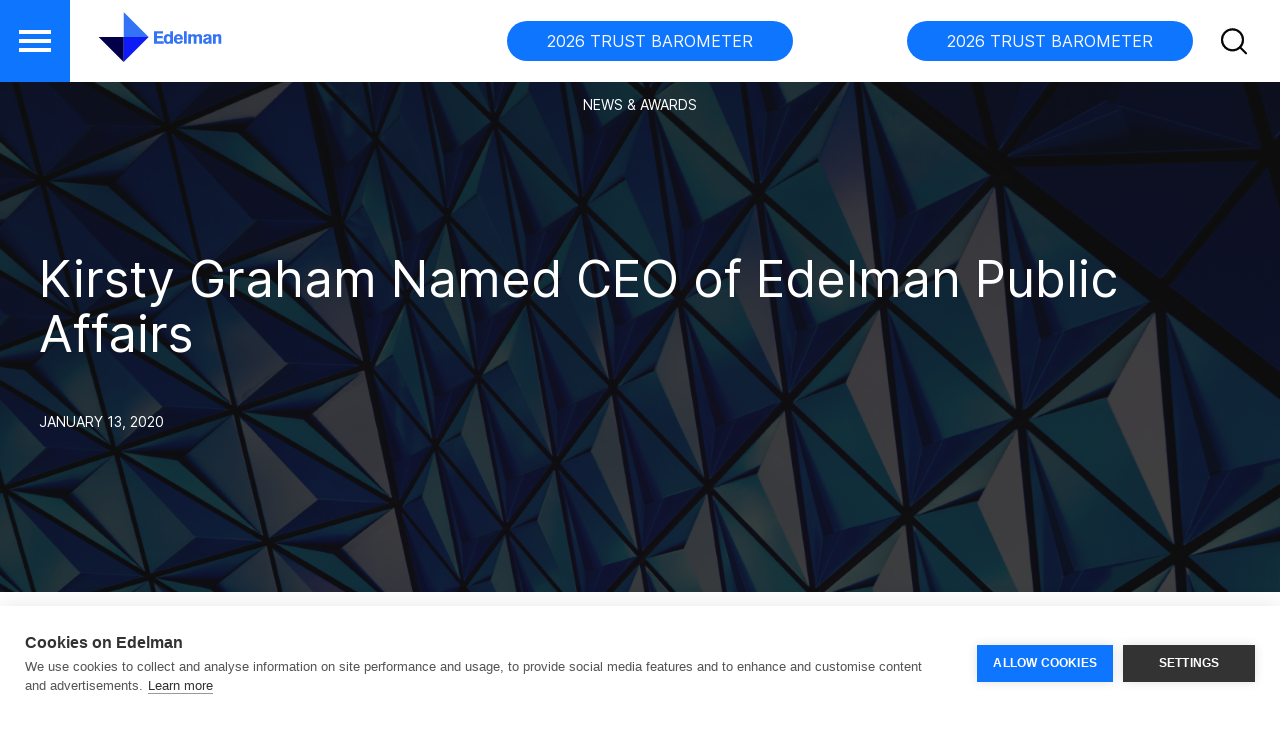

--- FILE ---
content_type: text/html; charset=UTF-8
request_url: https://www.edelman.com/news-awards/kirsty-graham-edelman-public-affairs
body_size: 18735
content:
<!DOCTYPE html>
<html lang="en" dir="ltr" prefix="content: http://purl.org/rss/1.0/modules/content/  dc: http://purl.org/dc/terms/  foaf: http://xmlns.com/foaf/0.1/  og: http://ogp.me/ns#  rdfs: http://www.w3.org/2000/01/rdf-schema#  schema: http://schema.org/  sioc: http://rdfs.org/sioc/ns#  sioct: http://rdfs.org/sioc/types#  skos: http://www.w3.org/2004/02/skos/core#  xsd: http://www.w3.org/2001/XMLSchema# " class="site-global">
  <head>
    <meta charset="utf-8" />
<meta name="description" content="Former SVP of Corporate Affairs at Pfizer will lead firm’s global public affairs offering" />
<link rel="canonical" href="https://www.edelman.com/news-awards/kirsty-graham-edelman-public-affairs" />
<meta property="og:site_name" content="Edelman" />
<meta property="og:url" content="https://www.edelman.com/news-awards/kirsty-graham-edelman-public-affairs" />
<meta property="og:title" content="Kirsty Graham Named CEO of Edelman Public Affairs" />
<meta property="og:description" content="Former SVP of Corporate Affairs at Pfizer will lead firm’s global public affairs offering" />
<meta property="og:image" content="https://www.edelman.com/sites/g/files/aatuss191/files/2018-10/Edelman%20-%20Abstract%20Blues%20copy.png" />
<meta name="twitter:card" content="summary_large_image" />
<meta name="twitter:description" content="Former SVP of Corporate Affairs at Pfizer will lead firm’s global public affairs offering" />
<meta name="twitter:site" content="@EdelmanPR" />
<meta name="twitter:title" content="Kirsty Graham Named CEO of Edelman Public Affairs" />
<meta name="twitter:url" content="https://www.edelman.com/news-awards/kirsty-graham-edelman-public-affairs" />
<meta name="twitter:image" content="https://www.edelman.com/sites/g/files/aatuss191/files/2018-10/Edelman%20-%20Abstract%20Blues%20copy.png" />
<meta name="Generator" content="Drupal 10 (https://www.drupal.org)" />
<meta name="MobileOptimized" content="width" />
<meta name="HandheldFriendly" content="true" />
<meta name="viewport" content="width=device-width, initial-scale=1.0" />
<link rel="icon" href="/themes/custom/edelman_main_theme_global/favicon.ico" type="image/vnd.microsoft.icon" />
<link rel="alternate" hreflang="en" href="https://www.edelman.com/news-awards/kirsty-graham-edelman-public-affairs" />

    <meta http-equiv="X-UA-Compatible" content="IE=edge">
    <meta http-equiv="cleartype" content="on">
    <title>Kirsty Graham Named CEO of Edelman Public Affairs | Edelman</title>
    <script>
    // If fonts are cached, skip FFO.
    if (sessionStorage.fontsLoaded === 'true') {
        document.documentElement.classList.add("fonts-loaded")
    }
    else {
        var script = document.createElement("script")
        script.src = "/themes/custom/edelman_main_theme_global/build/scripts/fontloader.built.js"
        script.async = true
        document.head.appendChild(script)
    }
</script>
    <link rel="stylesheet" media="all" href="/sites/g/files/aatuss191/files/css/css_XA_p3NsCQHpM3usOk7HuNkYPzNwfkT6MtAFkA5IJY3Q.css?delta=0&amp;language=en&amp;theme=edelman_main_theme_global&amp;include=[base64]" />
<link rel="stylesheet" media="all" href="/sites/g/files/aatuss191/files/css/css_JLfp_QNH_txN2B7DIsCf9_ryJdRghxpYge7nHzP1Zac.css?delta=1&amp;language=en&amp;theme=edelman_main_theme_global&amp;include=[base64]" />

    <script type="application/json" data-drupal-selector="drupal-settings-json">{"path":{"baseUrl":"\/","pathPrefix":"","currentPath":"node\/7896","currentPathIsAdmin":false,"isFront":false,"currentLanguage":"en"},"pluralDelimiter":"\u0003","suppressDeprecationErrors":true,"ajaxPageState":{"libraries":"[base64]","theme":"edelman_main_theme_global","theme_token":null},"ajaxTrustedUrl":{"\/news-awards\/kirsty-graham-edelman-public-affairs":true},"gtag":{"tagId":"G-BGX1GYGH74","consentMode":true,"otherIds":[],"events":[],"additionalConfigInfo":[]},"gtm":{"tagId":null,"settings":{"data_layer":"dataLayer","include_classes":false,"allowlist_classes":"","blocklist_classes":"","include_environment":false,"environment_id":"","environment_token":""},"tagIds":["GTM-55QZ92HT"]},"ajaxLoader":{"markup":"\u003Cdiv class=\u0022ajax-throbber sk-three-moving-dots\u0022 style=\u0022\/modules\/contrib\/ajax_loader\u0022\u003E\n              \u003Cdiv class=\u0022sk-child sk-three-moving-dots\u0022\u003E\u003C\/div\u003E\n              \u003Cdiv class=\u0022sk-child sk-three-moving-dots\u0022\u003E\u003C\/div\u003E\n              \u003Cdiv class=\u0022sk-child sk-three-moving-dots\u0022\u003E\u003C\/div\u003E\n            \u003C\/div\u003E","hideAjaxMessage":false,"alwaysFullscreen":false,"throbberPosition":"body"},"search_api_autocomplete":{"site_search":{"auto_submit":true}},"custom_google_tag_manager":{"body_script":"\u003C!-- Google Tag Manager (noscript) --\u003E\r\n\u003Cnoscript\u003E\u003Ciframe src=\u0022https:\/\/www.googletagmanager.com\/ns.html?id=GTM-55QZ92HT\u0022\r\nheight=\u00220\u0022 width=\u00220\u0022 style=\u0022display:none;visibility:hidden\u0022\u003E\u003C\/iframe\u003E\u003C\/noscript\u003E\r\n\u003C!-- End Google Tag Manager (noscript) --\u003E "},"user":{"uid":0,"permissionsHash":"e1b1b43ec71d71d7cde4051dc77b1cb44afd328af9a48cea973f6685409b53b8"}}</script>
<script src="/sites/g/files/aatuss191/files/js/js_AXUTeH9zS3tS16YBTbUDhVfMK6FfKxdefSKdNOcX0qE.js?scope=header&amp;delta=0&amp;language=en&amp;theme=edelman_main_theme_global&amp;include=eJx1jFEKg0AMRC-k7pHCrE6zSmJkjdDj136VFvozvHkMgw1PscDCXvDhKVuPWtkHLjTHLo51l2x0ilpUWNnO8RGR90Yj1CgJLXrHb5_ex9_Sh5PocxMcq-DKmMMPY7L88S-Zi0HO"></script>
<script src="/modules/contrib/google_tag/js/gtag.js?t93192"></script>
<script src="/modules/contrib/google_tag/js/gtm.js?t93192"></script>

  </head>
  <body class="path-node page-node-type-news">
        <noscript><iframe src="https://www.googletagmanager.com/ns.html?id=GTM-55QZ92HT"
                  height="0" width="0" style="display:none;visibility:hidden"></iframe></noscript>

      <div class="dialog-off-canvas-main-canvas" data-off-canvas-main-canvas>
    <a href="#main-content" class="visually-hidden focusable skip-link">
  Skip to main content
</a>

    <header class="global-header sticky" data-module="header">

			<div class="global-header__logo">
			      <a href="https://www.edelman.com/" class="default-logo" title="Edelman Logo | Links to Homepage">
        <?xml version="1.0" encoding="UTF-8"?>
<svg id="Capa_1" data-name="Capa 1" xmlns="http://www.w3.org/2000/svg" viewBox="0 0 936.43 381.74">
  <defs>
    <style>
      .cls-1 {
        fill: #03004a;
      }

      .cls-2 {
        fill: #0f1bf5;
      }

      .cls-3 {
        fill: #3573f6;
      }
    </style>
  </defs>
  <polygon id="_Path_" data-name="&amp;lt;Path&amp;gt;" class="cls-1" points="0 190.86 190.87 381.74 190.87 190.86 0 190.86"/>
  <polygon id="_Path_-2" data-name="&amp;lt;Path&amp;gt;" class="cls-3" points="190.87 0 190.87 190.86 381.75 190.86 190.87 0"/>
  <polygon id="_Path_-3" data-name="&amp;lt;Path&amp;gt;" class="cls-2" points="190.87 190.86 190.87 381.74 381.75 190.86 190.87 190.86"/>
  <g>
    <path class="cls-3" d="M421.84,241.84v-95.27h70.11v18.46h-46.3v17.4h43.22v18.46h-43.22v22.48h50.31v18.46h-74.13,0Z"/>
    <path class="cls-3" d="M567.29,241.84h-20.07v-6.96h-.27c-3.48,4.42-9.77,8.83-19.13,8.83-17.13,0-30.77-11.11-31.18-36.93-.4-28.37,15.92-38,30.24-38,5.75,0,13.38,1.07,19.54,7.49v-29.7h20.87v95.27h0ZM531.83,184.04c-9.9,0-14.32,8.56-14.32,22.21,0,11.64,2.81,22.21,14.32,22.21,10.84,0,14.59-10.03,14.59-23.68,0-12.71-3.75-20.74-14.59-20.74Z"/>
    <path class="cls-3" d="M594.85,210.53c.13,13.65,8.83,17.93,15.52,17.93,7.76,0,11.37-4.01,17.4-12.58l15.65,8.16c-7.23,13.38-18.6,19.67-34.52,19.67-22.08,0-34.92-15.25-34.92-35.33,0-25.16,13.25-39.6,34.92-39.6,25.96,0,34.79,19.8,34.92,41.75h-48.97ZM622.95,197.68c-.67-10.44-8.16-13.65-14.18-13.65s-13.25,4.28-14.18,13.65h28.37-.01Z"/>
    <path class="cls-3" d="M651.45,241.84v-95.27h20.87v95.27h-20.87Z"/>
    <path class="cls-3" d="M684.09,170.66h20.87v6.29c5.35-6.29,14.18-8.16,20.61-8.16,8.16,0,14.18,3.21,18.86,9.5,6.83-6.96,14.59-9.5,22.88-9.5,6.96,0,21.95,2.41,21.95,18.73v54.32h-20.88v-41.61c0-10.04-2.81-14.59-10.7-14.59-6.96,0-10.57,5.22-10.57,12.44v43.75h-20.87v-44.56c0-6.96-2.14-11.64-10.17-11.64-8.43,0-11.11,5.49-11.11,11.91v44.29h-20.87v-71.18h0Z"/>
    <path class="cls-3" d="M861.11,226.99c0,4.95.13,10.44,1.87,14.85h-19.27c-.8-2.41-1.2-4.95-1.34-7.36h-.27c-3.48,5.62-13.92,9.23-21.41,9.23-13.65,0-23.82-7.49-23.82-21.14,0-17.13,13.78-23.15,36.53-26.36l7.63-1.07v-5.89c0-5.35-4.28-7.63-9.9-7.63-6.69,0-9.9,2.41-10.97,9.5h-20.07c.67-20.47,19.67-22.34,29.3-22.34,19.4,0,31.58,4.55,31.71,20.6v37.6h.01ZM841.04,207.19l-14.05,4.01c-5.22,1.47-10.03,3.48-10.03,9.23s4.68,8.03,9.77,8.03c8.16,0,14.32-5.49,14.32-16.32v-4.95h-.01Z"/>
    <path class="cls-3" d="M873.42,170.66h20.87v6.29c5.35-6.29,14.18-8.16,20.6-8.16,16.86,0,21.54,9.77,21.54,20.47v52.59h-20.88v-44.56c0-6.96-2.14-11.64-10.17-11.64-8.43,0-11.11,5.49-11.11,11.91v44.29h-20.87v-71.18h.02Z"/>
  </g>
</svg>    </a>
    <a href="https://www.edelman.com/" class="logo-white" title="Edelman Logo | Links to Homepage">
      <?xml version="1.0" encoding="UTF-8"?><svg id="a" xmlns="http://www.w3.org/2000/svg" viewBox="0 0 935.59 376.95"><defs><style>.b{fill:#fff;}</style></defs><g><path class="b" d="M419.93,239.56v-95.47h70.26v18.5h-46.39v17.43h43.31v18.5h-43.31v22.53h50.41v18.5h-74.28Z"/><path class="b" d="M565.67,239.56h-20.11v-6.97h-.27c-3.49,4.42-9.79,8.85-19.17,8.85-17.16,0-30.84-11.13-31.24-37.01-.4-28.43,15.96-38.08,30.3-38.08,5.77,0,13.41,1.07,19.58,7.51v-29.77h20.92v95.47Zm-35.53-57.92c-9.92,0-14.35,8.58-14.35,22.26,0,11.66,2.82,22.26,14.35,22.26,10.86,0,14.62-10.06,14.62-23.73,0-12.74-3.76-20.78-14.62-20.78Z"/><path class="b" d="M593.29,208.19c.13,13.68,8.85,17.97,15.55,17.97,7.78,0,11.4-4.02,17.43-12.6l15.69,8.18c-7.24,13.41-18.64,19.71-34.59,19.71-22.12,0-35-15.29-35-35.4,0-25.21,13.27-39.69,35-39.69,26.01,0,34.86,19.84,34.99,41.83h-49.07Zm28.16-12.87c-.67-10.46-8.18-13.68-14.21-13.68s-13.27,4.29-14.21,13.68h28.42Z"/><path class="b" d="M650,239.56v-95.47h20.92v95.47h-20.92Z"/><path class="b" d="M682.72,168.23h20.92v6.3c5.36-6.3,14.21-8.18,20.65-8.18,8.18,0,14.21,3.22,18.9,9.52,6.84-6.97,14.62-9.52,22.93-9.52,6.97,0,21.99,2.41,21.99,18.77v54.44h-20.92v-41.7c0-10.06-2.82-14.62-10.73-14.62-6.97,0-10.59,5.23-10.59,12.47v43.84h-20.92v-44.65c0-6.97-2.15-11.66-10.19-11.66-8.45,0-11.13,5.5-11.13,11.93v44.38h-20.92v-71.33Z"/><path class="b" d="M860.11,224.68c0,4.96,.13,10.46,1.88,14.88h-19.31c-.8-2.41-1.21-4.96-1.34-7.37h-.27c-3.49,5.63-13.94,9.25-21.45,9.25-13.68,0-23.87-7.51-23.87-21.19,0-17.16,13.81-23.2,36.6-26.41l7.64-1.07v-5.9c0-5.36-4.29-7.64-9.92-7.64-6.71,0-9.92,2.41-10.99,9.52h-20.11c.67-20.51,19.71-22.39,29.36-22.39,19.44,0,31.64,4.56,31.78,20.65v37.68Zm-20.11-19.84l-14.08,4.02c-5.23,1.48-10.06,3.49-10.06,9.25s4.69,8.05,9.79,8.05c8.18,0,14.35-5.5,14.35-16.36v-4.96Z"/><path class="b" d="M872.44,168.23h20.92v6.3c5.36-6.3,14.21-8.18,20.65-8.18,16.9,0,21.59,9.79,21.59,20.51v52.69h-20.92v-44.65c0-6.97-2.14-11.66-10.19-11.66-8.45,0-11.13,5.5-11.13,11.93v44.38h-20.92v-71.33Z"/></g><polygon class="b" points="376.95 191.22 191.22 191.22 191.22 376.94 376.95 191.22"/><polygon class="b" points="185.73 376.95 185.73 191.22 0 191.22 185.73 376.95"/><polygon class="b" points="191.22 0 191.22 185.73 376.95 185.73 191.22 0"/></svg>    </a>
  		</div>

				<div class="global-header__nav">
			  
<div class="language-nav">
  <a href="#" class="language-nav__trigger icon-location">
          Global
              (EN)
              <span class="icon icon-arrow-down"></span></a>
  <div class="language-nav__nav-inner">
    <div class="search icon-search">
      <input type="search" placeholder="Type Location">
    </div>
    <ul>
                                                <li  class="active icon-check">
          <a href="https://www.edelman.com/insights">Global <span class="language">(EN)</span></a>
        </li>
                              <li >
          <a href="https://www.africa.edelman.com">Africa <span class="language">(EN)</span></a>
        </li>
                              <li >
          <a href="https://www.edelman.com.au">Australia <span class="language">(EN)</span></a>
        </li>
                              <li >
          <a href="https://www.edelman.be">Belgium <span class="language">(EN)</span></a>
        </li>
                              <li >
          <a href="https://www.edelman.com.br">Brasil <span class="language">(PT)</span></a>
        </li>
                              <li >
          <a href="https://www.edelman.ca">Canada <span class="language">(EN)</span></a>
        </li>
                              <li >
          <a href="https://www.edelman.ca/fr">Canada <span class="language">(FR)</span></a>
        </li>
                              <li >
          <a href="https://www.edelman.cn">China <span class="language">(CN)</span></a>
        </li>
                              <li >
          <a href="https://www.edelman.fr">France <span class="language">(FR)</span></a>
        </li>
                              <li >
          <a href="https://www.edelman.de">Germany <span class="language">(DE)</span></a>
        </li>
                              <li >
          <a href="https://www.edelman.de/en">Germany <span class="language">(EN)</span></a>
        </li>
                              <li >
          <a href="https://www.edelman.hk">Hong Kong, China <span class="language">(EN)</span></a>
        </li>
                              <li >
          <a href="https://www.edelman.in">India <span class="language">(EN)</span></a>
        </li>
                              <li >
          <a href="https://www.edelman.id">Indonesia <span class="language">(EN)</span></a>
        </li>
                              <li >
          <a href="https://www.edelman.ie">Ireland <span class="language">(EN)</span></a>
        </li>
                              <li >
          <a href="https://www.edelman.it">Italy <span class="language">(IT)</span></a>
        </li>
                              <li >
          <a href="https://www.edelman.it/en">Italy <span class="language">(EN)</span></a>
        </li>
                              <li >
          <a href="https://www.edelman.jp">Japan <span class="language">(JP)</span></a>
        </li>
                              <li >
          <a href="https://www.edelman.kr">Korea <span class="language">(KR)</span></a>
        </li>
                              <li >
          <a href="https://www.edelman.lat">Latin America <span class="language">(ES)</span></a>
        </li>
                              <li >
          <a href="https://www.edelman.my">Malaysia <span class="language">(EN)</span></a>
        </li>
                              <li >
          <a href="https://www.edelman.ae">Middle East <span class="language">(EN)</span></a>
        </li>
                              <li >
          <a href="https://www.edelman.amsterdam">Netherlands <span class="language">(EN)</span></a>
        </li>
                              <li >
          <a href="https://www.edelman.com.es">Spain <span class="language">(ES)</span></a>
        </li>
                              <li >
          <a href="https://www.edelman.co.uk">UK <span class="language">(EN)</span></a>
        </li>
          </ul>
  </div>
</div>

<div class="global-header__dropdown language-nav-mobile-inner">
  <ul class="language-nav-mobile-list">
                                    <li  class="active">
        <a href="https://www.edelman.com/insights">Global
          <span class="language">(EN)</span>
        </a>
      </li>
                      <li >
        <a href="https://www.africa.edelman.com">Africa
          <span class="language">(EN)</span>
        </a>
      </li>
                      <li >
        <a href="https://www.edelman.com.au">Australia
          <span class="language">(EN)</span>
        </a>
      </li>
                      <li >
        <a href="https://www.edelman.be">Belgium
          <span class="language">(EN)</span>
        </a>
      </li>
                      <li >
        <a href="https://www.edelman.com.br">Brasil
          <span class="language">(PT)</span>
        </a>
      </li>
                      <li >
        <a href="https://www.edelman.ca">Canada
          <span class="language">(EN)</span>
        </a>
      </li>
                      <li >
        <a href="https://www.edelman.ca/fr">Canada
          <span class="language">(FR)</span>
        </a>
      </li>
                      <li >
        <a href="https://www.edelman.cn">China
          <span class="language">(CN)</span>
        </a>
      </li>
                      <li >
        <a href="https://www.edelman.fr">France
          <span class="language">(FR)</span>
        </a>
      </li>
                      <li >
        <a href="https://www.edelman.de">Germany
          <span class="language">(DE)</span>
        </a>
      </li>
                      <li >
        <a href="https://www.edelman.de/en">Germany
          <span class="language">(EN)</span>
        </a>
      </li>
                      <li >
        <a href="https://www.edelman.hk">Hong Kong, China
          <span class="language">(EN)</span>
        </a>
      </li>
                      <li >
        <a href="https://www.edelman.in">India
          <span class="language">(EN)</span>
        </a>
      </li>
                      <li >
        <a href="https://www.edelman.id">Indonesia
          <span class="language">(EN)</span>
        </a>
      </li>
                      <li >
        <a href="https://www.edelman.ie">Ireland
          <span class="language">(EN)</span>
        </a>
      </li>
                      <li >
        <a href="https://www.edelman.it">Italy
          <span class="language">(IT)</span>
        </a>
      </li>
                      <li >
        <a href="https://www.edelman.it/en">Italy
          <span class="language">(EN)</span>
        </a>
      </li>
                      <li >
        <a href="https://www.edelman.jp">Japan
          <span class="language">(JP)</span>
        </a>
      </li>
                      <li >
        <a href="https://www.edelman.kr">Korea
          <span class="language">(KR)</span>
        </a>
      </li>
                      <li >
        <a href="https://www.edelman.lat">Latin America
          <span class="language">(ES)</span>
        </a>
      </li>
                      <li >
        <a href="https://www.edelman.my">Malaysia
          <span class="language">(EN)</span>
        </a>
      </li>
                      <li >
        <a href="https://www.edelman.ae">Middle East
          <span class="language">(EN)</span>
        </a>
      </li>
                      <li >
        <a href="https://www.edelman.amsterdam">Netherlands
          <span class="language">(EN)</span>
        </a>
      </li>
                      <li >
        <a href="https://www.edelman.com.es">Spain
          <span class="language">(ES)</span>
        </a>
      </li>
                      <li >
        <a href="https://www.edelman.co.uk">UK
          <span class="language">(EN)</span>
        </a>
      </li>
      </ul>
</div>


			<div class="global-header__menu">
									<ul class="mega-nav-list is-regional">
            			  <div class="main-nav-region global">
			  </div>
                                    
  
  
  
  
  
  
  
      <li>
  <a href="https://www.edelman.com/trust/2026/trust-barometer" class="mega-nav-link button_color" target="_self" data-menu=>2026 TRUST BAROMETER</a>
</li>
    <li>
  <a href="https://www.edelman.com/about-edelman" class="mega-nav-link" target="_self" data-menu=>About</a>
</li>
  <li>
  <a href="https://www.edelman.com/expertise" class="mega-nav-link" target="_self" data-menu=>Expertise</a>
</li>
  <li>
  <a href="https://www.edelman.com/trust/" class="mega-nav-link" target="_self" data-menu=>Trust</a>
</li>
  <li>
  <a href="https://www.edelman.com/insights" class="mega-nav-link" target="_self" data-menu=>Newsroom</a>
</li>
  <li>
  <a href="https://www.edelman.com/work" class="mega-nav-link" target="_self" data-menu=>Work</a>
</li>
  <li>
  <a href="https://www.edelman.com/careers" class="mega-nav-link" target="_self" data-menu=>Join Us</a>
</li>
  <li>
  <a href="https://www.edelman.com/contact" class="mega-nav-link" target="_self" data-menu=>Contact</a>
</li>

      <li>
  <a href="https://www.edelman.com" class="mega-nav-link global_menu" target="_self" data-menu=submenu-621>Global</a>
</li>
  
  						<li class="icon-search mobile show-regional " role="button" tabindex="0" aria-label="Open search">
						</li>
					</ul>
                                  
                        
                        
                                                  
            <div class="wrapper-button-search">
              
              <ul>
              <li>
        <a href="https://www.edelman.com/trust/2026/trust-barometer" target="_self" class="button_color">2026 TRUST BAROMETER</a>
              </li>
        </ul>
  


              <li class="icon-search" role="button" tabindex="0" aria-label="Open search"></li>
            </div>
          
								<div class="global-header__nav-search " role="button" tabindex="0" aria-label="Open search">
					  <div class="views-exposed-form" data-drupal-selector="views-exposed-form-site-search-global-search-filter">
  
    
      <form action="/search" method="get" id="views-exposed-form-site-search-global-search-filter" accept-charset="UTF-8">
  <div class="form-group form-group--search skinny  white">
      <form>
              <div class="form-input">
              <div class="search-icon-new"></div>
    <div class="js-form-item form-item js-form-type-search-api-autocomplete form-item-search-api-fulltext js-form-item-search-api-fulltext">
      <label for="edit-search-api-fulltext" class="visually-hidden">Fulltext search</label>
        <input data-drupal-selector="edit-search-api-fulltext" data-search-api-autocomplete-search="site_search" class="form-autocomplete form-text" data-autocomplete-path="/search_api_autocomplete/site_search?display=global_search_filter&amp;&amp;filter=search_api_fulltext" type="text" id="edit-search-api-fulltext" name="search_api_fulltext" value="" size="30" maxlength="128" placeholder="Search Edelman" />

        </div>

          </div>
        <div class="form-action search icon-arrow-right">
              <div data-drupal-selector="edit-actions" class="form-actions js-form-wrapper form-wrapper" id="edit-actions"><input data-drupal-selector="edit-submit-site-search" type="submit" id="edit-submit-site-search" value="Apply" class="button js-form-submit form-submit" />
</div>

          </div>
          </form>
  </div>

</form>

  </div>

				</div>
        <div class="global-header-region desktop" role="button" tabindex="0" aria-haspopup="true" aria-expanded="false" aria-label="Change region">
          <div class="region-icon"><div>
  
    <img loading="lazy" src="/sites/g/files/aatuss191/files/2025-05/GlobeSimple.svg" alt="GlobeSimple" typeof="foaf:Image" />


</div>
</div>
          <div class="region">global</div>
        </div>
			</div>

			
			<div class="global-header__mobile-search icon-search" role="button" tabindex="0" aria-label="Open search"></div>
			<div class="global-header__mobile-search-bar">
							</div>
			<a href="#" class="global-header__trigger" title="Toggle Navigation" role="button" tabindex="0" aria-label="Close menu">
				<span class="global-header__trigger-icon"></span>
				<span class="hidden">Toggle Navigation</span>
			</a>
			<div class="global-header__nav-menu">
				<div class="global-header__nav-inner">
					        
    <ul class="global-header__nav-list">
                <li class="global-header__nav-item">

  <a
    href="/about-edelman"
     data-menu="submenu-11"      class=" dropdown menu" >
      About
  </a>

          <div class="global-header__dropdown">
    <div class="main submenu-title">
      <svg width="24" height="24" viewBox="0 0 24 24" fill="none" xmlns="http://www.w3.org/2000/svg">
<path d="M15.796 18.7041C16.0073 18.9154 16.1261 19.2021 16.1261 19.501C16.1261 19.7999 16.0073 20.0865 15.796 20.2978C15.5846 20.5092 15.298 20.6279 14.9991 20.6279C14.7002 20.6279 14.4136 20.5092 14.2022 20.2978L6.70222 12.7978C6.59734 12.6933 6.51413 12.5691 6.45735 12.4324C6.40057 12.2956 6.37134 12.149 6.37134 12.001C6.37134 11.8529 6.40057 11.7063 6.45735 11.5696C6.51413 11.4328 6.59734 11.3086 6.70222 11.2041L14.2022 3.7041C14.4136 3.49276 14.7002 3.37402 14.9991 3.37402C15.298 3.37402 15.5846 3.49276 15.796 3.7041C16.0073 3.91544 16.1261 4.20209 16.1261 4.50097C16.1261 4.79986 16.0073 5.08651 15.796 5.29785L9.09379 12L15.796 18.7041Z" fill="#04004E"/>
</svg>
              About
          </div>
    <ul>
              
      <li class="global-header__nav-item">
  <a href="/about-edelman">About Edelman</a>
  <svg width="20" height="20" viewBox="0 0 20 20" fill="none" xmlns="http://www.w3.org/2000/svg">
<path d="M17.5383 10.6635L11.9133 16.2885C11.7372 16.4647 11.4983 16.5636 11.2492 16.5636C11.0001 16.5636 10.7613 16.4647 10.5852 16.2885C10.409 16.1124 10.3101 15.8736 10.3101 15.6245C10.3101 15.3754 10.409 15.1365 10.5852 14.9604L14.6094 10.9378H3.125C2.87636 10.9378 2.6379 10.839 2.46209 10.6632C2.28627 10.4874 2.1875 10.2489 2.1875 10.0003C2.1875 9.75162 2.28627 9.51316 2.46209 9.33735C2.6379 9.16153 2.87636 9.06276 3.125 9.06276H14.6094L10.5867 5.03776C10.4106 4.86164 10.3117 4.62277 10.3117 4.3737C10.3117 4.12462 10.4106 3.88575 10.5867 3.70963C10.7628 3.53351 11.0017 3.43457 11.2508 3.43457C11.4999 3.43457 11.7387 3.53351 11.9148 3.70963L17.5398 9.33463C17.6273 9.42185 17.6966 9.52547 17.7438 9.63955C17.7911 9.75364 17.8153 9.87593 17.8152 9.99941C17.815 10.1229 17.7905 10.2451 17.743 10.3591C17.6955 10.4731 17.6259 10.5765 17.5383 10.6635Z" fill="#0D0D0D"/>
<path d="M17.5383 10.6635L11.9133 16.2885C11.7372 16.4647 11.4983 16.5636 11.2492 16.5636C11.0001 16.5636 10.7613 16.4647 10.5852 16.2885C10.409 16.1124 10.3101 15.8736 10.3101 15.6245C10.3101 15.3754 10.409 15.1365 10.5852 14.9604L14.6094 10.9378H3.125C2.87636 10.9378 2.6379 10.839 2.46209 10.6632C2.28627 10.4874 2.1875 10.2489 2.1875 10.0003C2.1875 9.75162 2.28627 9.51316 2.46209 9.33735C2.6379 9.16153 2.87636 9.06276 3.125 9.06276H14.6094L10.5867 5.03776C10.4106 4.86164 10.3117 4.62277 10.3117 4.3737C10.3117 4.12462 10.4106 3.88575 10.5867 3.70963C10.7628 3.53351 11.0017 3.43457 11.2508 3.43457C11.4999 3.43457 11.7387 3.53351 11.9148 3.70963L17.5398 9.33463C17.6273 9.42185 17.6966 9.52547 17.7438 9.63955C17.7911 9.75364 17.8153 9.87593 17.8152 9.99941C17.815 10.1229 17.7905 10.2451 17.743 10.3591C17.6955 10.4731 17.6259 10.5765 17.5383 10.6635Z" fill="black" fill-opacity="0.2"/>
<path d="M17.5383 10.6635L11.9133 16.2885C11.7372 16.4647 11.4983 16.5636 11.2492 16.5636C11.0001 16.5636 10.7613 16.4647 10.5852 16.2885C10.409 16.1124 10.3101 15.8736 10.3101 15.6245C10.3101 15.3754 10.409 15.1365 10.5852 14.9604L14.6094 10.9378H3.125C2.87636 10.9378 2.6379 10.839 2.46209 10.6632C2.28627 10.4874 2.1875 10.2489 2.1875 10.0003C2.1875 9.75162 2.28627 9.51316 2.46209 9.33735C2.6379 9.16153 2.87636 9.06276 3.125 9.06276H14.6094L10.5867 5.03776C10.4106 4.86164 10.3117 4.62277 10.3117 4.3737C10.3117 4.12462 10.4106 3.88575 10.5867 3.70963C10.7628 3.53351 11.0017 3.43457 11.2508 3.43457C11.4999 3.43457 11.7387 3.53351 11.9148 3.70963L17.5398 9.33463C17.6273 9.42185 17.6966 9.52547 17.7438 9.63955C17.7911 9.75364 17.8153 9.87593 17.8152 9.99941C17.815 10.1229 17.7905 10.2451 17.743 10.3591C17.6955 10.4731 17.6259 10.5765 17.5383 10.6635Z" fill="black" fill-opacity="0.2"/>
<path d="M17.5383 10.6635L11.9133 16.2885C11.7372 16.4647 11.4983 16.5636 11.2492 16.5636C11.0001 16.5636 10.7613 16.4647 10.5852 16.2885C10.409 16.1124 10.3101 15.8736 10.3101 15.6245C10.3101 15.3754 10.409 15.1365 10.5852 14.9604L14.6094 10.9378H3.125C2.87636 10.9378 2.6379 10.839 2.46209 10.6632C2.28627 10.4874 2.1875 10.2489 2.1875 10.0003C2.1875 9.75162 2.28627 9.51316 2.46209 9.33735C2.6379 9.16153 2.87636 9.06276 3.125 9.06276H14.6094L10.5867 5.03776C10.4106 4.86164 10.3117 4.62277 10.3117 4.3737C10.3117 4.12462 10.4106 3.88575 10.5867 3.70963C10.7628 3.53351 11.0017 3.43457 11.2508 3.43457C11.4999 3.43457 11.7387 3.53351 11.9148 3.70963L17.5398 9.33463C17.6273 9.42185 17.6966 9.52547 17.7438 9.63955C17.7911 9.75364 17.8153 9.87593 17.8152 9.99941C17.815 10.1229 17.7905 10.2451 17.743 10.3591C17.6955 10.4731 17.6259 10.5765 17.5383 10.6635Z" fill="black" fill-opacity="0.2"/>
</svg>
  <div class="ml-subtitle ml-mobile"></div>
</li>
<li class="global-header__nav-item">
  <a href="/about-us/diversity-equity-inclusion">Diversity, Equity, Inclusion &amp; Belonging</a>
  <svg width="20" height="20" viewBox="0 0 20 20" fill="none" xmlns="http://www.w3.org/2000/svg">
<path d="M17.5383 10.6635L11.9133 16.2885C11.7372 16.4647 11.4983 16.5636 11.2492 16.5636C11.0001 16.5636 10.7613 16.4647 10.5852 16.2885C10.409 16.1124 10.3101 15.8736 10.3101 15.6245C10.3101 15.3754 10.409 15.1365 10.5852 14.9604L14.6094 10.9378H3.125C2.87636 10.9378 2.6379 10.839 2.46209 10.6632C2.28627 10.4874 2.1875 10.2489 2.1875 10.0003C2.1875 9.75162 2.28627 9.51316 2.46209 9.33735C2.6379 9.16153 2.87636 9.06276 3.125 9.06276H14.6094L10.5867 5.03776C10.4106 4.86164 10.3117 4.62277 10.3117 4.3737C10.3117 4.12462 10.4106 3.88575 10.5867 3.70963C10.7628 3.53351 11.0017 3.43457 11.2508 3.43457C11.4999 3.43457 11.7387 3.53351 11.9148 3.70963L17.5398 9.33463C17.6273 9.42185 17.6966 9.52547 17.7438 9.63955C17.7911 9.75364 17.8153 9.87593 17.8152 9.99941C17.815 10.1229 17.7905 10.2451 17.743 10.3591C17.6955 10.4731 17.6259 10.5765 17.5383 10.6635Z" fill="#0D0D0D"/>
<path d="M17.5383 10.6635L11.9133 16.2885C11.7372 16.4647 11.4983 16.5636 11.2492 16.5636C11.0001 16.5636 10.7613 16.4647 10.5852 16.2885C10.409 16.1124 10.3101 15.8736 10.3101 15.6245C10.3101 15.3754 10.409 15.1365 10.5852 14.9604L14.6094 10.9378H3.125C2.87636 10.9378 2.6379 10.839 2.46209 10.6632C2.28627 10.4874 2.1875 10.2489 2.1875 10.0003C2.1875 9.75162 2.28627 9.51316 2.46209 9.33735C2.6379 9.16153 2.87636 9.06276 3.125 9.06276H14.6094L10.5867 5.03776C10.4106 4.86164 10.3117 4.62277 10.3117 4.3737C10.3117 4.12462 10.4106 3.88575 10.5867 3.70963C10.7628 3.53351 11.0017 3.43457 11.2508 3.43457C11.4999 3.43457 11.7387 3.53351 11.9148 3.70963L17.5398 9.33463C17.6273 9.42185 17.6966 9.52547 17.7438 9.63955C17.7911 9.75364 17.8153 9.87593 17.8152 9.99941C17.815 10.1229 17.7905 10.2451 17.743 10.3591C17.6955 10.4731 17.6259 10.5765 17.5383 10.6635Z" fill="black" fill-opacity="0.2"/>
<path d="M17.5383 10.6635L11.9133 16.2885C11.7372 16.4647 11.4983 16.5636 11.2492 16.5636C11.0001 16.5636 10.7613 16.4647 10.5852 16.2885C10.409 16.1124 10.3101 15.8736 10.3101 15.6245C10.3101 15.3754 10.409 15.1365 10.5852 14.9604L14.6094 10.9378H3.125C2.87636 10.9378 2.6379 10.839 2.46209 10.6632C2.28627 10.4874 2.1875 10.2489 2.1875 10.0003C2.1875 9.75162 2.28627 9.51316 2.46209 9.33735C2.6379 9.16153 2.87636 9.06276 3.125 9.06276H14.6094L10.5867 5.03776C10.4106 4.86164 10.3117 4.62277 10.3117 4.3737C10.3117 4.12462 10.4106 3.88575 10.5867 3.70963C10.7628 3.53351 11.0017 3.43457 11.2508 3.43457C11.4999 3.43457 11.7387 3.53351 11.9148 3.70963L17.5398 9.33463C17.6273 9.42185 17.6966 9.52547 17.7438 9.63955C17.7911 9.75364 17.8153 9.87593 17.8152 9.99941C17.815 10.1229 17.7905 10.2451 17.743 10.3591C17.6955 10.4731 17.6259 10.5765 17.5383 10.6635Z" fill="black" fill-opacity="0.2"/>
<path d="M17.5383 10.6635L11.9133 16.2885C11.7372 16.4647 11.4983 16.5636 11.2492 16.5636C11.0001 16.5636 10.7613 16.4647 10.5852 16.2885C10.409 16.1124 10.3101 15.8736 10.3101 15.6245C10.3101 15.3754 10.409 15.1365 10.5852 14.9604L14.6094 10.9378H3.125C2.87636 10.9378 2.6379 10.839 2.46209 10.6632C2.28627 10.4874 2.1875 10.2489 2.1875 10.0003C2.1875 9.75162 2.28627 9.51316 2.46209 9.33735C2.6379 9.16153 2.87636 9.06276 3.125 9.06276H14.6094L10.5867 5.03776C10.4106 4.86164 10.3117 4.62277 10.3117 4.3737C10.3117 4.12462 10.4106 3.88575 10.5867 3.70963C10.7628 3.53351 11.0017 3.43457 11.2508 3.43457C11.4999 3.43457 11.7387 3.53351 11.9148 3.70963L17.5398 9.33463C17.6273 9.42185 17.6966 9.52547 17.7438 9.63955C17.7911 9.75364 17.8153 9.87593 17.8152 9.99941C17.815 10.1229 17.7905 10.2451 17.743 10.3591C17.6955 10.4731 17.6259 10.5765 17.5383 10.6635Z" fill="black" fill-opacity="0.2"/>
</svg>
  <div class="ml-subtitle ml-mobile"></div>
</li>
<li class="global-header__nav-item">
  <a href="/about-us/climate-position">Our Climate Commitments</a>
  <svg width="20" height="20" viewBox="0 0 20 20" fill="none" xmlns="http://www.w3.org/2000/svg">
<path d="M17.5383 10.6635L11.9133 16.2885C11.7372 16.4647 11.4983 16.5636 11.2492 16.5636C11.0001 16.5636 10.7613 16.4647 10.5852 16.2885C10.409 16.1124 10.3101 15.8736 10.3101 15.6245C10.3101 15.3754 10.409 15.1365 10.5852 14.9604L14.6094 10.9378H3.125C2.87636 10.9378 2.6379 10.839 2.46209 10.6632C2.28627 10.4874 2.1875 10.2489 2.1875 10.0003C2.1875 9.75162 2.28627 9.51316 2.46209 9.33735C2.6379 9.16153 2.87636 9.06276 3.125 9.06276H14.6094L10.5867 5.03776C10.4106 4.86164 10.3117 4.62277 10.3117 4.3737C10.3117 4.12462 10.4106 3.88575 10.5867 3.70963C10.7628 3.53351 11.0017 3.43457 11.2508 3.43457C11.4999 3.43457 11.7387 3.53351 11.9148 3.70963L17.5398 9.33463C17.6273 9.42185 17.6966 9.52547 17.7438 9.63955C17.7911 9.75364 17.8153 9.87593 17.8152 9.99941C17.815 10.1229 17.7905 10.2451 17.743 10.3591C17.6955 10.4731 17.6259 10.5765 17.5383 10.6635Z" fill="#0D0D0D"/>
<path d="M17.5383 10.6635L11.9133 16.2885C11.7372 16.4647 11.4983 16.5636 11.2492 16.5636C11.0001 16.5636 10.7613 16.4647 10.5852 16.2885C10.409 16.1124 10.3101 15.8736 10.3101 15.6245C10.3101 15.3754 10.409 15.1365 10.5852 14.9604L14.6094 10.9378H3.125C2.87636 10.9378 2.6379 10.839 2.46209 10.6632C2.28627 10.4874 2.1875 10.2489 2.1875 10.0003C2.1875 9.75162 2.28627 9.51316 2.46209 9.33735C2.6379 9.16153 2.87636 9.06276 3.125 9.06276H14.6094L10.5867 5.03776C10.4106 4.86164 10.3117 4.62277 10.3117 4.3737C10.3117 4.12462 10.4106 3.88575 10.5867 3.70963C10.7628 3.53351 11.0017 3.43457 11.2508 3.43457C11.4999 3.43457 11.7387 3.53351 11.9148 3.70963L17.5398 9.33463C17.6273 9.42185 17.6966 9.52547 17.7438 9.63955C17.7911 9.75364 17.8153 9.87593 17.8152 9.99941C17.815 10.1229 17.7905 10.2451 17.743 10.3591C17.6955 10.4731 17.6259 10.5765 17.5383 10.6635Z" fill="black" fill-opacity="0.2"/>
<path d="M17.5383 10.6635L11.9133 16.2885C11.7372 16.4647 11.4983 16.5636 11.2492 16.5636C11.0001 16.5636 10.7613 16.4647 10.5852 16.2885C10.409 16.1124 10.3101 15.8736 10.3101 15.6245C10.3101 15.3754 10.409 15.1365 10.5852 14.9604L14.6094 10.9378H3.125C2.87636 10.9378 2.6379 10.839 2.46209 10.6632C2.28627 10.4874 2.1875 10.2489 2.1875 10.0003C2.1875 9.75162 2.28627 9.51316 2.46209 9.33735C2.6379 9.16153 2.87636 9.06276 3.125 9.06276H14.6094L10.5867 5.03776C10.4106 4.86164 10.3117 4.62277 10.3117 4.3737C10.3117 4.12462 10.4106 3.88575 10.5867 3.70963C10.7628 3.53351 11.0017 3.43457 11.2508 3.43457C11.4999 3.43457 11.7387 3.53351 11.9148 3.70963L17.5398 9.33463C17.6273 9.42185 17.6966 9.52547 17.7438 9.63955C17.7911 9.75364 17.8153 9.87593 17.8152 9.99941C17.815 10.1229 17.7905 10.2451 17.743 10.3591C17.6955 10.4731 17.6259 10.5765 17.5383 10.6635Z" fill="black" fill-opacity="0.2"/>
<path d="M17.5383 10.6635L11.9133 16.2885C11.7372 16.4647 11.4983 16.5636 11.2492 16.5636C11.0001 16.5636 10.7613 16.4647 10.5852 16.2885C10.409 16.1124 10.3101 15.8736 10.3101 15.6245C10.3101 15.3754 10.409 15.1365 10.5852 14.9604L14.6094 10.9378H3.125C2.87636 10.9378 2.6379 10.839 2.46209 10.6632C2.28627 10.4874 2.1875 10.2489 2.1875 10.0003C2.1875 9.75162 2.28627 9.51316 2.46209 9.33735C2.6379 9.16153 2.87636 9.06276 3.125 9.06276H14.6094L10.5867 5.03776C10.4106 4.86164 10.3117 4.62277 10.3117 4.3737C10.3117 4.12462 10.4106 3.88575 10.5867 3.70963C10.7628 3.53351 11.0017 3.43457 11.2508 3.43457C11.4999 3.43457 11.7387 3.53351 11.9148 3.70963L17.5398 9.33463C17.6273 9.42185 17.6966 9.52547 17.7438 9.63955C17.7911 9.75364 17.8153 9.87593 17.8152 9.99941C17.815 10.1229 17.7905 10.2451 17.743 10.3591C17.6955 10.4731 17.6259 10.5765 17.5383 10.6635Z" fill="black" fill-opacity="0.2"/>
</svg>
  <div class="ml-subtitle ml-mobile"></div>
</li>
<li class="global-header__nav-item">
  <a href="/about-us/citizenship">Citizenship</a>
  <svg width="20" height="20" viewBox="0 0 20 20" fill="none" xmlns="http://www.w3.org/2000/svg">
<path d="M17.5383 10.6635L11.9133 16.2885C11.7372 16.4647 11.4983 16.5636 11.2492 16.5636C11.0001 16.5636 10.7613 16.4647 10.5852 16.2885C10.409 16.1124 10.3101 15.8736 10.3101 15.6245C10.3101 15.3754 10.409 15.1365 10.5852 14.9604L14.6094 10.9378H3.125C2.87636 10.9378 2.6379 10.839 2.46209 10.6632C2.28627 10.4874 2.1875 10.2489 2.1875 10.0003C2.1875 9.75162 2.28627 9.51316 2.46209 9.33735C2.6379 9.16153 2.87636 9.06276 3.125 9.06276H14.6094L10.5867 5.03776C10.4106 4.86164 10.3117 4.62277 10.3117 4.3737C10.3117 4.12462 10.4106 3.88575 10.5867 3.70963C10.7628 3.53351 11.0017 3.43457 11.2508 3.43457C11.4999 3.43457 11.7387 3.53351 11.9148 3.70963L17.5398 9.33463C17.6273 9.42185 17.6966 9.52547 17.7438 9.63955C17.7911 9.75364 17.8153 9.87593 17.8152 9.99941C17.815 10.1229 17.7905 10.2451 17.743 10.3591C17.6955 10.4731 17.6259 10.5765 17.5383 10.6635Z" fill="#0D0D0D"/>
<path d="M17.5383 10.6635L11.9133 16.2885C11.7372 16.4647 11.4983 16.5636 11.2492 16.5636C11.0001 16.5636 10.7613 16.4647 10.5852 16.2885C10.409 16.1124 10.3101 15.8736 10.3101 15.6245C10.3101 15.3754 10.409 15.1365 10.5852 14.9604L14.6094 10.9378H3.125C2.87636 10.9378 2.6379 10.839 2.46209 10.6632C2.28627 10.4874 2.1875 10.2489 2.1875 10.0003C2.1875 9.75162 2.28627 9.51316 2.46209 9.33735C2.6379 9.16153 2.87636 9.06276 3.125 9.06276H14.6094L10.5867 5.03776C10.4106 4.86164 10.3117 4.62277 10.3117 4.3737C10.3117 4.12462 10.4106 3.88575 10.5867 3.70963C10.7628 3.53351 11.0017 3.43457 11.2508 3.43457C11.4999 3.43457 11.7387 3.53351 11.9148 3.70963L17.5398 9.33463C17.6273 9.42185 17.6966 9.52547 17.7438 9.63955C17.7911 9.75364 17.8153 9.87593 17.8152 9.99941C17.815 10.1229 17.7905 10.2451 17.743 10.3591C17.6955 10.4731 17.6259 10.5765 17.5383 10.6635Z" fill="black" fill-opacity="0.2"/>
<path d="M17.5383 10.6635L11.9133 16.2885C11.7372 16.4647 11.4983 16.5636 11.2492 16.5636C11.0001 16.5636 10.7613 16.4647 10.5852 16.2885C10.409 16.1124 10.3101 15.8736 10.3101 15.6245C10.3101 15.3754 10.409 15.1365 10.5852 14.9604L14.6094 10.9378H3.125C2.87636 10.9378 2.6379 10.839 2.46209 10.6632C2.28627 10.4874 2.1875 10.2489 2.1875 10.0003C2.1875 9.75162 2.28627 9.51316 2.46209 9.33735C2.6379 9.16153 2.87636 9.06276 3.125 9.06276H14.6094L10.5867 5.03776C10.4106 4.86164 10.3117 4.62277 10.3117 4.3737C10.3117 4.12462 10.4106 3.88575 10.5867 3.70963C10.7628 3.53351 11.0017 3.43457 11.2508 3.43457C11.4999 3.43457 11.7387 3.53351 11.9148 3.70963L17.5398 9.33463C17.6273 9.42185 17.6966 9.52547 17.7438 9.63955C17.7911 9.75364 17.8153 9.87593 17.8152 9.99941C17.815 10.1229 17.7905 10.2451 17.743 10.3591C17.6955 10.4731 17.6259 10.5765 17.5383 10.6635Z" fill="black" fill-opacity="0.2"/>
<path d="M17.5383 10.6635L11.9133 16.2885C11.7372 16.4647 11.4983 16.5636 11.2492 16.5636C11.0001 16.5636 10.7613 16.4647 10.5852 16.2885C10.409 16.1124 10.3101 15.8736 10.3101 15.6245C10.3101 15.3754 10.409 15.1365 10.5852 14.9604L14.6094 10.9378H3.125C2.87636 10.9378 2.6379 10.839 2.46209 10.6632C2.28627 10.4874 2.1875 10.2489 2.1875 10.0003C2.1875 9.75162 2.28627 9.51316 2.46209 9.33735C2.6379 9.16153 2.87636 9.06276 3.125 9.06276H14.6094L10.5867 5.03776C10.4106 4.86164 10.3117 4.62277 10.3117 4.3737C10.3117 4.12462 10.4106 3.88575 10.5867 3.70963C10.7628 3.53351 11.0017 3.43457 11.2508 3.43457C11.4999 3.43457 11.7387 3.53351 11.9148 3.70963L17.5398 9.33463C17.6273 9.42185 17.6966 9.52547 17.7438 9.63955C17.7911 9.75364 17.8153 9.87593 17.8152 9.99941C17.815 10.1229 17.7905 10.2451 17.743 10.3591C17.6955 10.4731 17.6259 10.5765 17.5383 10.6635Z" fill="black" fill-opacity="0.2"/>
</svg>
  <div class="ml-subtitle ml-mobile"></div>
</li>
<li class="global-header__nav-item">
  <a href="/offices">Offices</a>
  <svg width="20" height="20" viewBox="0 0 20 20" fill="none" xmlns="http://www.w3.org/2000/svg">
<path d="M17.5383 10.6635L11.9133 16.2885C11.7372 16.4647 11.4983 16.5636 11.2492 16.5636C11.0001 16.5636 10.7613 16.4647 10.5852 16.2885C10.409 16.1124 10.3101 15.8736 10.3101 15.6245C10.3101 15.3754 10.409 15.1365 10.5852 14.9604L14.6094 10.9378H3.125C2.87636 10.9378 2.6379 10.839 2.46209 10.6632C2.28627 10.4874 2.1875 10.2489 2.1875 10.0003C2.1875 9.75162 2.28627 9.51316 2.46209 9.33735C2.6379 9.16153 2.87636 9.06276 3.125 9.06276H14.6094L10.5867 5.03776C10.4106 4.86164 10.3117 4.62277 10.3117 4.3737C10.3117 4.12462 10.4106 3.88575 10.5867 3.70963C10.7628 3.53351 11.0017 3.43457 11.2508 3.43457C11.4999 3.43457 11.7387 3.53351 11.9148 3.70963L17.5398 9.33463C17.6273 9.42185 17.6966 9.52547 17.7438 9.63955C17.7911 9.75364 17.8153 9.87593 17.8152 9.99941C17.815 10.1229 17.7905 10.2451 17.743 10.3591C17.6955 10.4731 17.6259 10.5765 17.5383 10.6635Z" fill="#0D0D0D"/>
<path d="M17.5383 10.6635L11.9133 16.2885C11.7372 16.4647 11.4983 16.5636 11.2492 16.5636C11.0001 16.5636 10.7613 16.4647 10.5852 16.2885C10.409 16.1124 10.3101 15.8736 10.3101 15.6245C10.3101 15.3754 10.409 15.1365 10.5852 14.9604L14.6094 10.9378H3.125C2.87636 10.9378 2.6379 10.839 2.46209 10.6632C2.28627 10.4874 2.1875 10.2489 2.1875 10.0003C2.1875 9.75162 2.28627 9.51316 2.46209 9.33735C2.6379 9.16153 2.87636 9.06276 3.125 9.06276H14.6094L10.5867 5.03776C10.4106 4.86164 10.3117 4.62277 10.3117 4.3737C10.3117 4.12462 10.4106 3.88575 10.5867 3.70963C10.7628 3.53351 11.0017 3.43457 11.2508 3.43457C11.4999 3.43457 11.7387 3.53351 11.9148 3.70963L17.5398 9.33463C17.6273 9.42185 17.6966 9.52547 17.7438 9.63955C17.7911 9.75364 17.8153 9.87593 17.8152 9.99941C17.815 10.1229 17.7905 10.2451 17.743 10.3591C17.6955 10.4731 17.6259 10.5765 17.5383 10.6635Z" fill="black" fill-opacity="0.2"/>
<path d="M17.5383 10.6635L11.9133 16.2885C11.7372 16.4647 11.4983 16.5636 11.2492 16.5636C11.0001 16.5636 10.7613 16.4647 10.5852 16.2885C10.409 16.1124 10.3101 15.8736 10.3101 15.6245C10.3101 15.3754 10.409 15.1365 10.5852 14.9604L14.6094 10.9378H3.125C2.87636 10.9378 2.6379 10.839 2.46209 10.6632C2.28627 10.4874 2.1875 10.2489 2.1875 10.0003C2.1875 9.75162 2.28627 9.51316 2.46209 9.33735C2.6379 9.16153 2.87636 9.06276 3.125 9.06276H14.6094L10.5867 5.03776C10.4106 4.86164 10.3117 4.62277 10.3117 4.3737C10.3117 4.12462 10.4106 3.88575 10.5867 3.70963C10.7628 3.53351 11.0017 3.43457 11.2508 3.43457C11.4999 3.43457 11.7387 3.53351 11.9148 3.70963L17.5398 9.33463C17.6273 9.42185 17.6966 9.52547 17.7438 9.63955C17.7911 9.75364 17.8153 9.87593 17.8152 9.99941C17.815 10.1229 17.7905 10.2451 17.743 10.3591C17.6955 10.4731 17.6259 10.5765 17.5383 10.6635Z" fill="black" fill-opacity="0.2"/>
<path d="M17.5383 10.6635L11.9133 16.2885C11.7372 16.4647 11.4983 16.5636 11.2492 16.5636C11.0001 16.5636 10.7613 16.4647 10.5852 16.2885C10.409 16.1124 10.3101 15.8736 10.3101 15.6245C10.3101 15.3754 10.409 15.1365 10.5852 14.9604L14.6094 10.9378H3.125C2.87636 10.9378 2.6379 10.839 2.46209 10.6632C2.28627 10.4874 2.1875 10.2489 2.1875 10.0003C2.1875 9.75162 2.28627 9.51316 2.46209 9.33735C2.6379 9.16153 2.87636 9.06276 3.125 9.06276H14.6094L10.5867 5.03776C10.4106 4.86164 10.3117 4.62277 10.3117 4.3737C10.3117 4.12462 10.4106 3.88575 10.5867 3.70963C10.7628 3.53351 11.0017 3.43457 11.2508 3.43457C11.4999 3.43457 11.7387 3.53351 11.9148 3.70963L17.5398 9.33463C17.6273 9.42185 17.6966 9.52547 17.7438 9.63955C17.7911 9.75364 17.8153 9.87593 17.8152 9.99941C17.815 10.1229 17.7905 10.2451 17.743 10.3591C17.6955 10.4731 17.6259 10.5765 17.5383 10.6635Z" fill="black" fill-opacity="0.2"/>
</svg>
  <div class="ml-subtitle ml-mobile"></div>
</li>

  <div class="dropdown-options__ menu_callout_group">

  <div class="dropdown-options__column">
                        
        </div>
</div>

          </ul>
  </div>
</li>   
  
</li>
      <li class="global-header__nav-item">

  <a
    href="https://www.edelman.com/trust/"
     data-menu="submenu-21"      class=" dropdown menu" >
      Trust
  </a>

          <div class="global-header__dropdown">
    <div class="main submenu-title">
      <svg width="24" height="24" viewBox="0 0 24 24" fill="none" xmlns="http://www.w3.org/2000/svg">
<path d="M15.796 18.7041C16.0073 18.9154 16.1261 19.2021 16.1261 19.501C16.1261 19.7999 16.0073 20.0865 15.796 20.2978C15.5846 20.5092 15.298 20.6279 14.9991 20.6279C14.7002 20.6279 14.4136 20.5092 14.2022 20.2978L6.70222 12.7978C6.59734 12.6933 6.51413 12.5691 6.45735 12.4324C6.40057 12.2956 6.37134 12.149 6.37134 12.001C6.37134 11.8529 6.40057 11.7063 6.45735 11.5696C6.51413 11.4328 6.59734 11.3086 6.70222 11.2041L14.2022 3.7041C14.4136 3.49276 14.7002 3.37402 14.9991 3.37402C15.298 3.37402 15.5846 3.49276 15.796 3.7041C16.0073 3.91544 16.1261 4.20209 16.1261 4.50097C16.1261 4.79986 16.0073 5.08651 15.796 5.29785L9.09379 12L15.796 18.7041Z" fill="#04004E"/>
</svg>
              Trust
          </div>
    <ul>
              
      <li class="global-header__nav-item">
  <a href="https://www.edelman.com/trust">Why Trust?</a>
  <svg width="20" height="20" viewBox="0 0 20 20" fill="none" xmlns="http://www.w3.org/2000/svg">
<path d="M17.5383 10.6635L11.9133 16.2885C11.7372 16.4647 11.4983 16.5636 11.2492 16.5636C11.0001 16.5636 10.7613 16.4647 10.5852 16.2885C10.409 16.1124 10.3101 15.8736 10.3101 15.6245C10.3101 15.3754 10.409 15.1365 10.5852 14.9604L14.6094 10.9378H3.125C2.87636 10.9378 2.6379 10.839 2.46209 10.6632C2.28627 10.4874 2.1875 10.2489 2.1875 10.0003C2.1875 9.75162 2.28627 9.51316 2.46209 9.33735C2.6379 9.16153 2.87636 9.06276 3.125 9.06276H14.6094L10.5867 5.03776C10.4106 4.86164 10.3117 4.62277 10.3117 4.3737C10.3117 4.12462 10.4106 3.88575 10.5867 3.70963C10.7628 3.53351 11.0017 3.43457 11.2508 3.43457C11.4999 3.43457 11.7387 3.53351 11.9148 3.70963L17.5398 9.33463C17.6273 9.42185 17.6966 9.52547 17.7438 9.63955C17.7911 9.75364 17.8153 9.87593 17.8152 9.99941C17.815 10.1229 17.7905 10.2451 17.743 10.3591C17.6955 10.4731 17.6259 10.5765 17.5383 10.6635Z" fill="#0D0D0D"/>
<path d="M17.5383 10.6635L11.9133 16.2885C11.7372 16.4647 11.4983 16.5636 11.2492 16.5636C11.0001 16.5636 10.7613 16.4647 10.5852 16.2885C10.409 16.1124 10.3101 15.8736 10.3101 15.6245C10.3101 15.3754 10.409 15.1365 10.5852 14.9604L14.6094 10.9378H3.125C2.87636 10.9378 2.6379 10.839 2.46209 10.6632C2.28627 10.4874 2.1875 10.2489 2.1875 10.0003C2.1875 9.75162 2.28627 9.51316 2.46209 9.33735C2.6379 9.16153 2.87636 9.06276 3.125 9.06276H14.6094L10.5867 5.03776C10.4106 4.86164 10.3117 4.62277 10.3117 4.3737C10.3117 4.12462 10.4106 3.88575 10.5867 3.70963C10.7628 3.53351 11.0017 3.43457 11.2508 3.43457C11.4999 3.43457 11.7387 3.53351 11.9148 3.70963L17.5398 9.33463C17.6273 9.42185 17.6966 9.52547 17.7438 9.63955C17.7911 9.75364 17.8153 9.87593 17.8152 9.99941C17.815 10.1229 17.7905 10.2451 17.743 10.3591C17.6955 10.4731 17.6259 10.5765 17.5383 10.6635Z" fill="black" fill-opacity="0.2"/>
<path d="M17.5383 10.6635L11.9133 16.2885C11.7372 16.4647 11.4983 16.5636 11.2492 16.5636C11.0001 16.5636 10.7613 16.4647 10.5852 16.2885C10.409 16.1124 10.3101 15.8736 10.3101 15.6245C10.3101 15.3754 10.409 15.1365 10.5852 14.9604L14.6094 10.9378H3.125C2.87636 10.9378 2.6379 10.839 2.46209 10.6632C2.28627 10.4874 2.1875 10.2489 2.1875 10.0003C2.1875 9.75162 2.28627 9.51316 2.46209 9.33735C2.6379 9.16153 2.87636 9.06276 3.125 9.06276H14.6094L10.5867 5.03776C10.4106 4.86164 10.3117 4.62277 10.3117 4.3737C10.3117 4.12462 10.4106 3.88575 10.5867 3.70963C10.7628 3.53351 11.0017 3.43457 11.2508 3.43457C11.4999 3.43457 11.7387 3.53351 11.9148 3.70963L17.5398 9.33463C17.6273 9.42185 17.6966 9.52547 17.7438 9.63955C17.7911 9.75364 17.8153 9.87593 17.8152 9.99941C17.815 10.1229 17.7905 10.2451 17.743 10.3591C17.6955 10.4731 17.6259 10.5765 17.5383 10.6635Z" fill="black" fill-opacity="0.2"/>
<path d="M17.5383 10.6635L11.9133 16.2885C11.7372 16.4647 11.4983 16.5636 11.2492 16.5636C11.0001 16.5636 10.7613 16.4647 10.5852 16.2885C10.409 16.1124 10.3101 15.8736 10.3101 15.6245C10.3101 15.3754 10.409 15.1365 10.5852 14.9604L14.6094 10.9378H3.125C2.87636 10.9378 2.6379 10.839 2.46209 10.6632C2.28627 10.4874 2.1875 10.2489 2.1875 10.0003C2.1875 9.75162 2.28627 9.51316 2.46209 9.33735C2.6379 9.16153 2.87636 9.06276 3.125 9.06276H14.6094L10.5867 5.03776C10.4106 4.86164 10.3117 4.62277 10.3117 4.3737C10.3117 4.12462 10.4106 3.88575 10.5867 3.70963C10.7628 3.53351 11.0017 3.43457 11.2508 3.43457C11.4999 3.43457 11.7387 3.53351 11.9148 3.70963L17.5398 9.33463C17.6273 9.42185 17.6966 9.52547 17.7438 9.63955C17.7911 9.75364 17.8153 9.87593 17.8152 9.99941C17.815 10.1229 17.7905 10.2451 17.743 10.3591C17.6955 10.4731 17.6259 10.5765 17.5383 10.6635Z" fill="black" fill-opacity="0.2"/>
</svg>
  <div class="ml-subtitle ml-mobile"></div>
</li>
<li class="global-header__nav-item">
  <a href="https://www.edelman.com/trust/trust-barometer">Edelman Trust Barometer</a>
  <svg width="20" height="20" viewBox="0 0 20 20" fill="none" xmlns="http://www.w3.org/2000/svg">
<path d="M17.5383 10.6635L11.9133 16.2885C11.7372 16.4647 11.4983 16.5636 11.2492 16.5636C11.0001 16.5636 10.7613 16.4647 10.5852 16.2885C10.409 16.1124 10.3101 15.8736 10.3101 15.6245C10.3101 15.3754 10.409 15.1365 10.5852 14.9604L14.6094 10.9378H3.125C2.87636 10.9378 2.6379 10.839 2.46209 10.6632C2.28627 10.4874 2.1875 10.2489 2.1875 10.0003C2.1875 9.75162 2.28627 9.51316 2.46209 9.33735C2.6379 9.16153 2.87636 9.06276 3.125 9.06276H14.6094L10.5867 5.03776C10.4106 4.86164 10.3117 4.62277 10.3117 4.3737C10.3117 4.12462 10.4106 3.88575 10.5867 3.70963C10.7628 3.53351 11.0017 3.43457 11.2508 3.43457C11.4999 3.43457 11.7387 3.53351 11.9148 3.70963L17.5398 9.33463C17.6273 9.42185 17.6966 9.52547 17.7438 9.63955C17.7911 9.75364 17.8153 9.87593 17.8152 9.99941C17.815 10.1229 17.7905 10.2451 17.743 10.3591C17.6955 10.4731 17.6259 10.5765 17.5383 10.6635Z" fill="#0D0D0D"/>
<path d="M17.5383 10.6635L11.9133 16.2885C11.7372 16.4647 11.4983 16.5636 11.2492 16.5636C11.0001 16.5636 10.7613 16.4647 10.5852 16.2885C10.409 16.1124 10.3101 15.8736 10.3101 15.6245C10.3101 15.3754 10.409 15.1365 10.5852 14.9604L14.6094 10.9378H3.125C2.87636 10.9378 2.6379 10.839 2.46209 10.6632C2.28627 10.4874 2.1875 10.2489 2.1875 10.0003C2.1875 9.75162 2.28627 9.51316 2.46209 9.33735C2.6379 9.16153 2.87636 9.06276 3.125 9.06276H14.6094L10.5867 5.03776C10.4106 4.86164 10.3117 4.62277 10.3117 4.3737C10.3117 4.12462 10.4106 3.88575 10.5867 3.70963C10.7628 3.53351 11.0017 3.43457 11.2508 3.43457C11.4999 3.43457 11.7387 3.53351 11.9148 3.70963L17.5398 9.33463C17.6273 9.42185 17.6966 9.52547 17.7438 9.63955C17.7911 9.75364 17.8153 9.87593 17.8152 9.99941C17.815 10.1229 17.7905 10.2451 17.743 10.3591C17.6955 10.4731 17.6259 10.5765 17.5383 10.6635Z" fill="black" fill-opacity="0.2"/>
<path d="M17.5383 10.6635L11.9133 16.2885C11.7372 16.4647 11.4983 16.5636 11.2492 16.5636C11.0001 16.5636 10.7613 16.4647 10.5852 16.2885C10.409 16.1124 10.3101 15.8736 10.3101 15.6245C10.3101 15.3754 10.409 15.1365 10.5852 14.9604L14.6094 10.9378H3.125C2.87636 10.9378 2.6379 10.839 2.46209 10.6632C2.28627 10.4874 2.1875 10.2489 2.1875 10.0003C2.1875 9.75162 2.28627 9.51316 2.46209 9.33735C2.6379 9.16153 2.87636 9.06276 3.125 9.06276H14.6094L10.5867 5.03776C10.4106 4.86164 10.3117 4.62277 10.3117 4.3737C10.3117 4.12462 10.4106 3.88575 10.5867 3.70963C10.7628 3.53351 11.0017 3.43457 11.2508 3.43457C11.4999 3.43457 11.7387 3.53351 11.9148 3.70963L17.5398 9.33463C17.6273 9.42185 17.6966 9.52547 17.7438 9.63955C17.7911 9.75364 17.8153 9.87593 17.8152 9.99941C17.815 10.1229 17.7905 10.2451 17.743 10.3591C17.6955 10.4731 17.6259 10.5765 17.5383 10.6635Z" fill="black" fill-opacity="0.2"/>
<path d="M17.5383 10.6635L11.9133 16.2885C11.7372 16.4647 11.4983 16.5636 11.2492 16.5636C11.0001 16.5636 10.7613 16.4647 10.5852 16.2885C10.409 16.1124 10.3101 15.8736 10.3101 15.6245C10.3101 15.3754 10.409 15.1365 10.5852 14.9604L14.6094 10.9378H3.125C2.87636 10.9378 2.6379 10.839 2.46209 10.6632C2.28627 10.4874 2.1875 10.2489 2.1875 10.0003C2.1875 9.75162 2.28627 9.51316 2.46209 9.33735C2.6379 9.16153 2.87636 9.06276 3.125 9.06276H14.6094L10.5867 5.03776C10.4106 4.86164 10.3117 4.62277 10.3117 4.3737C10.3117 4.12462 10.4106 3.88575 10.5867 3.70963C10.7628 3.53351 11.0017 3.43457 11.2508 3.43457C11.4999 3.43457 11.7387 3.53351 11.9148 3.70963L17.5398 9.33463C17.6273 9.42185 17.6966 9.52547 17.7438 9.63955C17.7911 9.75364 17.8153 9.87593 17.8152 9.99941C17.815 10.1229 17.7905 10.2451 17.743 10.3591C17.6955 10.4731 17.6259 10.5765 17.5383 10.6635Z" fill="black" fill-opacity="0.2"/>
</svg>
  <div class="ml-subtitle ml-mobile"></div>
</li>
<li class="global-header__nav-item">
  <a href="/trust/edelman-trust-institute">Edelman Trust Institute</a>
  <svg width="20" height="20" viewBox="0 0 20 20" fill="none" xmlns="http://www.w3.org/2000/svg">
<path d="M17.5383 10.6635L11.9133 16.2885C11.7372 16.4647 11.4983 16.5636 11.2492 16.5636C11.0001 16.5636 10.7613 16.4647 10.5852 16.2885C10.409 16.1124 10.3101 15.8736 10.3101 15.6245C10.3101 15.3754 10.409 15.1365 10.5852 14.9604L14.6094 10.9378H3.125C2.87636 10.9378 2.6379 10.839 2.46209 10.6632C2.28627 10.4874 2.1875 10.2489 2.1875 10.0003C2.1875 9.75162 2.28627 9.51316 2.46209 9.33735C2.6379 9.16153 2.87636 9.06276 3.125 9.06276H14.6094L10.5867 5.03776C10.4106 4.86164 10.3117 4.62277 10.3117 4.3737C10.3117 4.12462 10.4106 3.88575 10.5867 3.70963C10.7628 3.53351 11.0017 3.43457 11.2508 3.43457C11.4999 3.43457 11.7387 3.53351 11.9148 3.70963L17.5398 9.33463C17.6273 9.42185 17.6966 9.52547 17.7438 9.63955C17.7911 9.75364 17.8153 9.87593 17.8152 9.99941C17.815 10.1229 17.7905 10.2451 17.743 10.3591C17.6955 10.4731 17.6259 10.5765 17.5383 10.6635Z" fill="#0D0D0D"/>
<path d="M17.5383 10.6635L11.9133 16.2885C11.7372 16.4647 11.4983 16.5636 11.2492 16.5636C11.0001 16.5636 10.7613 16.4647 10.5852 16.2885C10.409 16.1124 10.3101 15.8736 10.3101 15.6245C10.3101 15.3754 10.409 15.1365 10.5852 14.9604L14.6094 10.9378H3.125C2.87636 10.9378 2.6379 10.839 2.46209 10.6632C2.28627 10.4874 2.1875 10.2489 2.1875 10.0003C2.1875 9.75162 2.28627 9.51316 2.46209 9.33735C2.6379 9.16153 2.87636 9.06276 3.125 9.06276H14.6094L10.5867 5.03776C10.4106 4.86164 10.3117 4.62277 10.3117 4.3737C10.3117 4.12462 10.4106 3.88575 10.5867 3.70963C10.7628 3.53351 11.0017 3.43457 11.2508 3.43457C11.4999 3.43457 11.7387 3.53351 11.9148 3.70963L17.5398 9.33463C17.6273 9.42185 17.6966 9.52547 17.7438 9.63955C17.7911 9.75364 17.8153 9.87593 17.8152 9.99941C17.815 10.1229 17.7905 10.2451 17.743 10.3591C17.6955 10.4731 17.6259 10.5765 17.5383 10.6635Z" fill="black" fill-opacity="0.2"/>
<path d="M17.5383 10.6635L11.9133 16.2885C11.7372 16.4647 11.4983 16.5636 11.2492 16.5636C11.0001 16.5636 10.7613 16.4647 10.5852 16.2885C10.409 16.1124 10.3101 15.8736 10.3101 15.6245C10.3101 15.3754 10.409 15.1365 10.5852 14.9604L14.6094 10.9378H3.125C2.87636 10.9378 2.6379 10.839 2.46209 10.6632C2.28627 10.4874 2.1875 10.2489 2.1875 10.0003C2.1875 9.75162 2.28627 9.51316 2.46209 9.33735C2.6379 9.16153 2.87636 9.06276 3.125 9.06276H14.6094L10.5867 5.03776C10.4106 4.86164 10.3117 4.62277 10.3117 4.3737C10.3117 4.12462 10.4106 3.88575 10.5867 3.70963C10.7628 3.53351 11.0017 3.43457 11.2508 3.43457C11.4999 3.43457 11.7387 3.53351 11.9148 3.70963L17.5398 9.33463C17.6273 9.42185 17.6966 9.52547 17.7438 9.63955C17.7911 9.75364 17.8153 9.87593 17.8152 9.99941C17.815 10.1229 17.7905 10.2451 17.743 10.3591C17.6955 10.4731 17.6259 10.5765 17.5383 10.6635Z" fill="black" fill-opacity="0.2"/>
<path d="M17.5383 10.6635L11.9133 16.2885C11.7372 16.4647 11.4983 16.5636 11.2492 16.5636C11.0001 16.5636 10.7613 16.4647 10.5852 16.2885C10.409 16.1124 10.3101 15.8736 10.3101 15.6245C10.3101 15.3754 10.409 15.1365 10.5852 14.9604L14.6094 10.9378H3.125C2.87636 10.9378 2.6379 10.839 2.46209 10.6632C2.28627 10.4874 2.1875 10.2489 2.1875 10.0003C2.1875 9.75162 2.28627 9.51316 2.46209 9.33735C2.6379 9.16153 2.87636 9.06276 3.125 9.06276H14.6094L10.5867 5.03776C10.4106 4.86164 10.3117 4.62277 10.3117 4.3737C10.3117 4.12462 10.4106 3.88575 10.5867 3.70963C10.7628 3.53351 11.0017 3.43457 11.2508 3.43457C11.4999 3.43457 11.7387 3.53351 11.9148 3.70963L17.5398 9.33463C17.6273 9.42185 17.6966 9.52547 17.7438 9.63955C17.7911 9.75364 17.8153 9.87593 17.8152 9.99941C17.815 10.1229 17.7905 10.2451 17.743 10.3591C17.6955 10.4731 17.6259 10.5765 17.5383 10.6635Z" fill="black" fill-opacity="0.2"/>
</svg>
  <div class="ml-subtitle ml-mobile"></div>
</li>
<li class="global-header__nav-item">
  <a href="/trust/edelman-trust-management">Edelman Trust Management  </a>
  <svg width="20" height="20" viewBox="0 0 20 20" fill="none" xmlns="http://www.w3.org/2000/svg">
<path d="M17.5383 10.6635L11.9133 16.2885C11.7372 16.4647 11.4983 16.5636 11.2492 16.5636C11.0001 16.5636 10.7613 16.4647 10.5852 16.2885C10.409 16.1124 10.3101 15.8736 10.3101 15.6245C10.3101 15.3754 10.409 15.1365 10.5852 14.9604L14.6094 10.9378H3.125C2.87636 10.9378 2.6379 10.839 2.46209 10.6632C2.28627 10.4874 2.1875 10.2489 2.1875 10.0003C2.1875 9.75162 2.28627 9.51316 2.46209 9.33735C2.6379 9.16153 2.87636 9.06276 3.125 9.06276H14.6094L10.5867 5.03776C10.4106 4.86164 10.3117 4.62277 10.3117 4.3737C10.3117 4.12462 10.4106 3.88575 10.5867 3.70963C10.7628 3.53351 11.0017 3.43457 11.2508 3.43457C11.4999 3.43457 11.7387 3.53351 11.9148 3.70963L17.5398 9.33463C17.6273 9.42185 17.6966 9.52547 17.7438 9.63955C17.7911 9.75364 17.8153 9.87593 17.8152 9.99941C17.815 10.1229 17.7905 10.2451 17.743 10.3591C17.6955 10.4731 17.6259 10.5765 17.5383 10.6635Z" fill="#0D0D0D"/>
<path d="M17.5383 10.6635L11.9133 16.2885C11.7372 16.4647 11.4983 16.5636 11.2492 16.5636C11.0001 16.5636 10.7613 16.4647 10.5852 16.2885C10.409 16.1124 10.3101 15.8736 10.3101 15.6245C10.3101 15.3754 10.409 15.1365 10.5852 14.9604L14.6094 10.9378H3.125C2.87636 10.9378 2.6379 10.839 2.46209 10.6632C2.28627 10.4874 2.1875 10.2489 2.1875 10.0003C2.1875 9.75162 2.28627 9.51316 2.46209 9.33735C2.6379 9.16153 2.87636 9.06276 3.125 9.06276H14.6094L10.5867 5.03776C10.4106 4.86164 10.3117 4.62277 10.3117 4.3737C10.3117 4.12462 10.4106 3.88575 10.5867 3.70963C10.7628 3.53351 11.0017 3.43457 11.2508 3.43457C11.4999 3.43457 11.7387 3.53351 11.9148 3.70963L17.5398 9.33463C17.6273 9.42185 17.6966 9.52547 17.7438 9.63955C17.7911 9.75364 17.8153 9.87593 17.8152 9.99941C17.815 10.1229 17.7905 10.2451 17.743 10.3591C17.6955 10.4731 17.6259 10.5765 17.5383 10.6635Z" fill="black" fill-opacity="0.2"/>
<path d="M17.5383 10.6635L11.9133 16.2885C11.7372 16.4647 11.4983 16.5636 11.2492 16.5636C11.0001 16.5636 10.7613 16.4647 10.5852 16.2885C10.409 16.1124 10.3101 15.8736 10.3101 15.6245C10.3101 15.3754 10.409 15.1365 10.5852 14.9604L14.6094 10.9378H3.125C2.87636 10.9378 2.6379 10.839 2.46209 10.6632C2.28627 10.4874 2.1875 10.2489 2.1875 10.0003C2.1875 9.75162 2.28627 9.51316 2.46209 9.33735C2.6379 9.16153 2.87636 9.06276 3.125 9.06276H14.6094L10.5867 5.03776C10.4106 4.86164 10.3117 4.62277 10.3117 4.3737C10.3117 4.12462 10.4106 3.88575 10.5867 3.70963C10.7628 3.53351 11.0017 3.43457 11.2508 3.43457C11.4999 3.43457 11.7387 3.53351 11.9148 3.70963L17.5398 9.33463C17.6273 9.42185 17.6966 9.52547 17.7438 9.63955C17.7911 9.75364 17.8153 9.87593 17.8152 9.99941C17.815 10.1229 17.7905 10.2451 17.743 10.3591C17.6955 10.4731 17.6259 10.5765 17.5383 10.6635Z" fill="black" fill-opacity="0.2"/>
<path d="M17.5383 10.6635L11.9133 16.2885C11.7372 16.4647 11.4983 16.5636 11.2492 16.5636C11.0001 16.5636 10.7613 16.4647 10.5852 16.2885C10.409 16.1124 10.3101 15.8736 10.3101 15.6245C10.3101 15.3754 10.409 15.1365 10.5852 14.9604L14.6094 10.9378H3.125C2.87636 10.9378 2.6379 10.839 2.46209 10.6632C2.28627 10.4874 2.1875 10.2489 2.1875 10.0003C2.1875 9.75162 2.28627 9.51316 2.46209 9.33735C2.6379 9.16153 2.87636 9.06276 3.125 9.06276H14.6094L10.5867 5.03776C10.4106 4.86164 10.3117 4.62277 10.3117 4.3737C10.3117 4.12462 10.4106 3.88575 10.5867 3.70963C10.7628 3.53351 11.0017 3.43457 11.2508 3.43457C11.4999 3.43457 11.7387 3.53351 11.9148 3.70963L17.5398 9.33463C17.6273 9.42185 17.6966 9.52547 17.7438 9.63955C17.7911 9.75364 17.8153 9.87593 17.8152 9.99941C17.815 10.1229 17.7905 10.2451 17.743 10.3591C17.6955 10.4731 17.6259 10.5765 17.5383 10.6635Z" fill="black" fill-opacity="0.2"/>
</svg>
  <div class="ml-subtitle ml-mobile"></div>
</li>
<li class="global-header__nav-item">
  <a href="/trust/25years">25 Years of Trust</a>
  <svg width="20" height="20" viewBox="0 0 20 20" fill="none" xmlns="http://www.w3.org/2000/svg">
<path d="M17.5383 10.6635L11.9133 16.2885C11.7372 16.4647 11.4983 16.5636 11.2492 16.5636C11.0001 16.5636 10.7613 16.4647 10.5852 16.2885C10.409 16.1124 10.3101 15.8736 10.3101 15.6245C10.3101 15.3754 10.409 15.1365 10.5852 14.9604L14.6094 10.9378H3.125C2.87636 10.9378 2.6379 10.839 2.46209 10.6632C2.28627 10.4874 2.1875 10.2489 2.1875 10.0003C2.1875 9.75162 2.28627 9.51316 2.46209 9.33735C2.6379 9.16153 2.87636 9.06276 3.125 9.06276H14.6094L10.5867 5.03776C10.4106 4.86164 10.3117 4.62277 10.3117 4.3737C10.3117 4.12462 10.4106 3.88575 10.5867 3.70963C10.7628 3.53351 11.0017 3.43457 11.2508 3.43457C11.4999 3.43457 11.7387 3.53351 11.9148 3.70963L17.5398 9.33463C17.6273 9.42185 17.6966 9.52547 17.7438 9.63955C17.7911 9.75364 17.8153 9.87593 17.8152 9.99941C17.815 10.1229 17.7905 10.2451 17.743 10.3591C17.6955 10.4731 17.6259 10.5765 17.5383 10.6635Z" fill="#0D0D0D"/>
<path d="M17.5383 10.6635L11.9133 16.2885C11.7372 16.4647 11.4983 16.5636 11.2492 16.5636C11.0001 16.5636 10.7613 16.4647 10.5852 16.2885C10.409 16.1124 10.3101 15.8736 10.3101 15.6245C10.3101 15.3754 10.409 15.1365 10.5852 14.9604L14.6094 10.9378H3.125C2.87636 10.9378 2.6379 10.839 2.46209 10.6632C2.28627 10.4874 2.1875 10.2489 2.1875 10.0003C2.1875 9.75162 2.28627 9.51316 2.46209 9.33735C2.6379 9.16153 2.87636 9.06276 3.125 9.06276H14.6094L10.5867 5.03776C10.4106 4.86164 10.3117 4.62277 10.3117 4.3737C10.3117 4.12462 10.4106 3.88575 10.5867 3.70963C10.7628 3.53351 11.0017 3.43457 11.2508 3.43457C11.4999 3.43457 11.7387 3.53351 11.9148 3.70963L17.5398 9.33463C17.6273 9.42185 17.6966 9.52547 17.7438 9.63955C17.7911 9.75364 17.8153 9.87593 17.8152 9.99941C17.815 10.1229 17.7905 10.2451 17.743 10.3591C17.6955 10.4731 17.6259 10.5765 17.5383 10.6635Z" fill="black" fill-opacity="0.2"/>
<path d="M17.5383 10.6635L11.9133 16.2885C11.7372 16.4647 11.4983 16.5636 11.2492 16.5636C11.0001 16.5636 10.7613 16.4647 10.5852 16.2885C10.409 16.1124 10.3101 15.8736 10.3101 15.6245C10.3101 15.3754 10.409 15.1365 10.5852 14.9604L14.6094 10.9378H3.125C2.87636 10.9378 2.6379 10.839 2.46209 10.6632C2.28627 10.4874 2.1875 10.2489 2.1875 10.0003C2.1875 9.75162 2.28627 9.51316 2.46209 9.33735C2.6379 9.16153 2.87636 9.06276 3.125 9.06276H14.6094L10.5867 5.03776C10.4106 4.86164 10.3117 4.62277 10.3117 4.3737C10.3117 4.12462 10.4106 3.88575 10.5867 3.70963C10.7628 3.53351 11.0017 3.43457 11.2508 3.43457C11.4999 3.43457 11.7387 3.53351 11.9148 3.70963L17.5398 9.33463C17.6273 9.42185 17.6966 9.52547 17.7438 9.63955C17.7911 9.75364 17.8153 9.87593 17.8152 9.99941C17.815 10.1229 17.7905 10.2451 17.743 10.3591C17.6955 10.4731 17.6259 10.5765 17.5383 10.6635Z" fill="black" fill-opacity="0.2"/>
<path d="M17.5383 10.6635L11.9133 16.2885C11.7372 16.4647 11.4983 16.5636 11.2492 16.5636C11.0001 16.5636 10.7613 16.4647 10.5852 16.2885C10.409 16.1124 10.3101 15.8736 10.3101 15.6245C10.3101 15.3754 10.409 15.1365 10.5852 14.9604L14.6094 10.9378H3.125C2.87636 10.9378 2.6379 10.839 2.46209 10.6632C2.28627 10.4874 2.1875 10.2489 2.1875 10.0003C2.1875 9.75162 2.28627 9.51316 2.46209 9.33735C2.6379 9.16153 2.87636 9.06276 3.125 9.06276H14.6094L10.5867 5.03776C10.4106 4.86164 10.3117 4.62277 10.3117 4.3737C10.3117 4.12462 10.4106 3.88575 10.5867 3.70963C10.7628 3.53351 11.0017 3.43457 11.2508 3.43457C11.4999 3.43457 11.7387 3.53351 11.9148 3.70963L17.5398 9.33463C17.6273 9.42185 17.6966 9.52547 17.7438 9.63955C17.7911 9.75364 17.8153 9.87593 17.8152 9.99941C17.815 10.1229 17.7905 10.2451 17.743 10.3591C17.6955 10.4731 17.6259 10.5765 17.5383 10.6635Z" fill="black" fill-opacity="0.2"/>
</svg>
  <div class="ml-subtitle ml-mobile"></div>
</li>

  
          </ul>
  </div>
</li>   
  
</li>
      <li class="global-header__nav-item">

  <a
    href="https://www.edelman.com/expertise"
        >
      Expertise
  </a>

    
</li>
  
      <li class="global-header__nav-item">

  <a
    href="https://www.edelman.com/work"
        >
      Work
  </a>

    
</li>
  
      <li class="global-header__nav-item">

  <a
    href="https://www.edelman.com/insights"
     data-menu="submenu-31"      class=" dropdown menu" >
      Newsroom
  </a>

          <div class="global-header__dropdown">
    <div class="main submenu-title">
      <svg width="24" height="24" viewBox="0 0 24 24" fill="none" xmlns="http://www.w3.org/2000/svg">
<path d="M15.796 18.7041C16.0073 18.9154 16.1261 19.2021 16.1261 19.501C16.1261 19.7999 16.0073 20.0865 15.796 20.2978C15.5846 20.5092 15.298 20.6279 14.9991 20.6279C14.7002 20.6279 14.4136 20.5092 14.2022 20.2978L6.70222 12.7978C6.59734 12.6933 6.51413 12.5691 6.45735 12.4324C6.40057 12.2956 6.37134 12.149 6.37134 12.001C6.37134 11.8529 6.40057 11.7063 6.45735 11.5696C6.51413 11.4328 6.59734 11.3086 6.70222 11.2041L14.2022 3.7041C14.4136 3.49276 14.7002 3.37402 14.9991 3.37402C15.298 3.37402 15.5846 3.49276 15.796 3.7041C16.0073 3.91544 16.1261 4.20209 16.1261 4.50097C16.1261 4.79986 16.0073 5.08651 15.796 5.29785L9.09379 12L15.796 18.7041Z" fill="#04004E"/>
</svg>
              <div class="large-title">
          Newsroom
        </div>
          </div>
    <ul>
              
      <li class="global-header__nav-item">
  <a href="https://www.edelman.com/insights">Insights</a>
  <svg width="20" height="20" viewBox="0 0 20 20" fill="none" xmlns="http://www.w3.org/2000/svg">
<path d="M17.5383 10.6635L11.9133 16.2885C11.7372 16.4647 11.4983 16.5636 11.2492 16.5636C11.0001 16.5636 10.7613 16.4647 10.5852 16.2885C10.409 16.1124 10.3101 15.8736 10.3101 15.6245C10.3101 15.3754 10.409 15.1365 10.5852 14.9604L14.6094 10.9378H3.125C2.87636 10.9378 2.6379 10.839 2.46209 10.6632C2.28627 10.4874 2.1875 10.2489 2.1875 10.0003C2.1875 9.75162 2.28627 9.51316 2.46209 9.33735C2.6379 9.16153 2.87636 9.06276 3.125 9.06276H14.6094L10.5867 5.03776C10.4106 4.86164 10.3117 4.62277 10.3117 4.3737C10.3117 4.12462 10.4106 3.88575 10.5867 3.70963C10.7628 3.53351 11.0017 3.43457 11.2508 3.43457C11.4999 3.43457 11.7387 3.53351 11.9148 3.70963L17.5398 9.33463C17.6273 9.42185 17.6966 9.52547 17.7438 9.63955C17.7911 9.75364 17.8153 9.87593 17.8152 9.99941C17.815 10.1229 17.7905 10.2451 17.743 10.3591C17.6955 10.4731 17.6259 10.5765 17.5383 10.6635Z" fill="#0D0D0D"/>
<path d="M17.5383 10.6635L11.9133 16.2885C11.7372 16.4647 11.4983 16.5636 11.2492 16.5636C11.0001 16.5636 10.7613 16.4647 10.5852 16.2885C10.409 16.1124 10.3101 15.8736 10.3101 15.6245C10.3101 15.3754 10.409 15.1365 10.5852 14.9604L14.6094 10.9378H3.125C2.87636 10.9378 2.6379 10.839 2.46209 10.6632C2.28627 10.4874 2.1875 10.2489 2.1875 10.0003C2.1875 9.75162 2.28627 9.51316 2.46209 9.33735C2.6379 9.16153 2.87636 9.06276 3.125 9.06276H14.6094L10.5867 5.03776C10.4106 4.86164 10.3117 4.62277 10.3117 4.3737C10.3117 4.12462 10.4106 3.88575 10.5867 3.70963C10.7628 3.53351 11.0017 3.43457 11.2508 3.43457C11.4999 3.43457 11.7387 3.53351 11.9148 3.70963L17.5398 9.33463C17.6273 9.42185 17.6966 9.52547 17.7438 9.63955C17.7911 9.75364 17.8153 9.87593 17.8152 9.99941C17.815 10.1229 17.7905 10.2451 17.743 10.3591C17.6955 10.4731 17.6259 10.5765 17.5383 10.6635Z" fill="black" fill-opacity="0.2"/>
<path d="M17.5383 10.6635L11.9133 16.2885C11.7372 16.4647 11.4983 16.5636 11.2492 16.5636C11.0001 16.5636 10.7613 16.4647 10.5852 16.2885C10.409 16.1124 10.3101 15.8736 10.3101 15.6245C10.3101 15.3754 10.409 15.1365 10.5852 14.9604L14.6094 10.9378H3.125C2.87636 10.9378 2.6379 10.839 2.46209 10.6632C2.28627 10.4874 2.1875 10.2489 2.1875 10.0003C2.1875 9.75162 2.28627 9.51316 2.46209 9.33735C2.6379 9.16153 2.87636 9.06276 3.125 9.06276H14.6094L10.5867 5.03776C10.4106 4.86164 10.3117 4.62277 10.3117 4.3737C10.3117 4.12462 10.4106 3.88575 10.5867 3.70963C10.7628 3.53351 11.0017 3.43457 11.2508 3.43457C11.4999 3.43457 11.7387 3.53351 11.9148 3.70963L17.5398 9.33463C17.6273 9.42185 17.6966 9.52547 17.7438 9.63955C17.7911 9.75364 17.8153 9.87593 17.8152 9.99941C17.815 10.1229 17.7905 10.2451 17.743 10.3591C17.6955 10.4731 17.6259 10.5765 17.5383 10.6635Z" fill="black" fill-opacity="0.2"/>
<path d="M17.5383 10.6635L11.9133 16.2885C11.7372 16.4647 11.4983 16.5636 11.2492 16.5636C11.0001 16.5636 10.7613 16.4647 10.5852 16.2885C10.409 16.1124 10.3101 15.8736 10.3101 15.6245C10.3101 15.3754 10.409 15.1365 10.5852 14.9604L14.6094 10.9378H3.125C2.87636 10.9378 2.6379 10.839 2.46209 10.6632C2.28627 10.4874 2.1875 10.2489 2.1875 10.0003C2.1875 9.75162 2.28627 9.51316 2.46209 9.33735C2.6379 9.16153 2.87636 9.06276 3.125 9.06276H14.6094L10.5867 5.03776C10.4106 4.86164 10.3117 4.62277 10.3117 4.3737C10.3117 4.12462 10.4106 3.88575 10.5867 3.70963C10.7628 3.53351 11.0017 3.43457 11.2508 3.43457C11.4999 3.43457 11.7387 3.53351 11.9148 3.70963L17.5398 9.33463C17.6273 9.42185 17.6966 9.52547 17.7438 9.63955C17.7911 9.75364 17.8153 9.87593 17.8152 9.99941C17.815 10.1229 17.7905 10.2451 17.743 10.3591C17.6955 10.4731 17.6259 10.5765 17.5383 10.6635Z" fill="black" fill-opacity="0.2"/>
</svg>
  <div class="ml-subtitle ml-mobile"></div>
</li>
<li class="global-header__nav-item">
  <a href="/news-awards">News &amp; Awards</a>
  <svg width="20" height="20" viewBox="0 0 20 20" fill="none" xmlns="http://www.w3.org/2000/svg">
<path d="M17.5383 10.6635L11.9133 16.2885C11.7372 16.4647 11.4983 16.5636 11.2492 16.5636C11.0001 16.5636 10.7613 16.4647 10.5852 16.2885C10.409 16.1124 10.3101 15.8736 10.3101 15.6245C10.3101 15.3754 10.409 15.1365 10.5852 14.9604L14.6094 10.9378H3.125C2.87636 10.9378 2.6379 10.839 2.46209 10.6632C2.28627 10.4874 2.1875 10.2489 2.1875 10.0003C2.1875 9.75162 2.28627 9.51316 2.46209 9.33735C2.6379 9.16153 2.87636 9.06276 3.125 9.06276H14.6094L10.5867 5.03776C10.4106 4.86164 10.3117 4.62277 10.3117 4.3737C10.3117 4.12462 10.4106 3.88575 10.5867 3.70963C10.7628 3.53351 11.0017 3.43457 11.2508 3.43457C11.4999 3.43457 11.7387 3.53351 11.9148 3.70963L17.5398 9.33463C17.6273 9.42185 17.6966 9.52547 17.7438 9.63955C17.7911 9.75364 17.8153 9.87593 17.8152 9.99941C17.815 10.1229 17.7905 10.2451 17.743 10.3591C17.6955 10.4731 17.6259 10.5765 17.5383 10.6635Z" fill="#0D0D0D"/>
<path d="M17.5383 10.6635L11.9133 16.2885C11.7372 16.4647 11.4983 16.5636 11.2492 16.5636C11.0001 16.5636 10.7613 16.4647 10.5852 16.2885C10.409 16.1124 10.3101 15.8736 10.3101 15.6245C10.3101 15.3754 10.409 15.1365 10.5852 14.9604L14.6094 10.9378H3.125C2.87636 10.9378 2.6379 10.839 2.46209 10.6632C2.28627 10.4874 2.1875 10.2489 2.1875 10.0003C2.1875 9.75162 2.28627 9.51316 2.46209 9.33735C2.6379 9.16153 2.87636 9.06276 3.125 9.06276H14.6094L10.5867 5.03776C10.4106 4.86164 10.3117 4.62277 10.3117 4.3737C10.3117 4.12462 10.4106 3.88575 10.5867 3.70963C10.7628 3.53351 11.0017 3.43457 11.2508 3.43457C11.4999 3.43457 11.7387 3.53351 11.9148 3.70963L17.5398 9.33463C17.6273 9.42185 17.6966 9.52547 17.7438 9.63955C17.7911 9.75364 17.8153 9.87593 17.8152 9.99941C17.815 10.1229 17.7905 10.2451 17.743 10.3591C17.6955 10.4731 17.6259 10.5765 17.5383 10.6635Z" fill="black" fill-opacity="0.2"/>
<path d="M17.5383 10.6635L11.9133 16.2885C11.7372 16.4647 11.4983 16.5636 11.2492 16.5636C11.0001 16.5636 10.7613 16.4647 10.5852 16.2885C10.409 16.1124 10.3101 15.8736 10.3101 15.6245C10.3101 15.3754 10.409 15.1365 10.5852 14.9604L14.6094 10.9378H3.125C2.87636 10.9378 2.6379 10.839 2.46209 10.6632C2.28627 10.4874 2.1875 10.2489 2.1875 10.0003C2.1875 9.75162 2.28627 9.51316 2.46209 9.33735C2.6379 9.16153 2.87636 9.06276 3.125 9.06276H14.6094L10.5867 5.03776C10.4106 4.86164 10.3117 4.62277 10.3117 4.3737C10.3117 4.12462 10.4106 3.88575 10.5867 3.70963C10.7628 3.53351 11.0017 3.43457 11.2508 3.43457C11.4999 3.43457 11.7387 3.53351 11.9148 3.70963L17.5398 9.33463C17.6273 9.42185 17.6966 9.52547 17.7438 9.63955C17.7911 9.75364 17.8153 9.87593 17.8152 9.99941C17.815 10.1229 17.7905 10.2451 17.743 10.3591C17.6955 10.4731 17.6259 10.5765 17.5383 10.6635Z" fill="black" fill-opacity="0.2"/>
<path d="M17.5383 10.6635L11.9133 16.2885C11.7372 16.4647 11.4983 16.5636 11.2492 16.5636C11.0001 16.5636 10.7613 16.4647 10.5852 16.2885C10.409 16.1124 10.3101 15.8736 10.3101 15.6245C10.3101 15.3754 10.409 15.1365 10.5852 14.9604L14.6094 10.9378H3.125C2.87636 10.9378 2.6379 10.839 2.46209 10.6632C2.28627 10.4874 2.1875 10.2489 2.1875 10.0003C2.1875 9.75162 2.28627 9.51316 2.46209 9.33735C2.6379 9.16153 2.87636 9.06276 3.125 9.06276H14.6094L10.5867 5.03776C10.4106 4.86164 10.3117 4.62277 10.3117 4.3737C10.3117 4.12462 10.4106 3.88575 10.5867 3.70963C10.7628 3.53351 11.0017 3.43457 11.2508 3.43457C11.4999 3.43457 11.7387 3.53351 11.9148 3.70963L17.5398 9.33463C17.6273 9.42185 17.6966 9.52547 17.7438 9.63955C17.7911 9.75364 17.8153 9.87593 17.8152 9.99941C17.815 10.1229 17.7905 10.2451 17.743 10.3591C17.6955 10.4731 17.6259 10.5765 17.5383 10.6635Z" fill="black" fill-opacity="0.2"/>
</svg>
  <div class="ml-subtitle ml-mobile"></div>
</li>
<li class="global-header__nav-item">
  <a href="/newsroom/podcasts">Podcasts</a>
  <svg width="20" height="20" viewBox="0 0 20 20" fill="none" xmlns="http://www.w3.org/2000/svg">
<path d="M17.5383 10.6635L11.9133 16.2885C11.7372 16.4647 11.4983 16.5636 11.2492 16.5636C11.0001 16.5636 10.7613 16.4647 10.5852 16.2885C10.409 16.1124 10.3101 15.8736 10.3101 15.6245C10.3101 15.3754 10.409 15.1365 10.5852 14.9604L14.6094 10.9378H3.125C2.87636 10.9378 2.6379 10.839 2.46209 10.6632C2.28627 10.4874 2.1875 10.2489 2.1875 10.0003C2.1875 9.75162 2.28627 9.51316 2.46209 9.33735C2.6379 9.16153 2.87636 9.06276 3.125 9.06276H14.6094L10.5867 5.03776C10.4106 4.86164 10.3117 4.62277 10.3117 4.3737C10.3117 4.12462 10.4106 3.88575 10.5867 3.70963C10.7628 3.53351 11.0017 3.43457 11.2508 3.43457C11.4999 3.43457 11.7387 3.53351 11.9148 3.70963L17.5398 9.33463C17.6273 9.42185 17.6966 9.52547 17.7438 9.63955C17.7911 9.75364 17.8153 9.87593 17.8152 9.99941C17.815 10.1229 17.7905 10.2451 17.743 10.3591C17.6955 10.4731 17.6259 10.5765 17.5383 10.6635Z" fill="#0D0D0D"/>
<path d="M17.5383 10.6635L11.9133 16.2885C11.7372 16.4647 11.4983 16.5636 11.2492 16.5636C11.0001 16.5636 10.7613 16.4647 10.5852 16.2885C10.409 16.1124 10.3101 15.8736 10.3101 15.6245C10.3101 15.3754 10.409 15.1365 10.5852 14.9604L14.6094 10.9378H3.125C2.87636 10.9378 2.6379 10.839 2.46209 10.6632C2.28627 10.4874 2.1875 10.2489 2.1875 10.0003C2.1875 9.75162 2.28627 9.51316 2.46209 9.33735C2.6379 9.16153 2.87636 9.06276 3.125 9.06276H14.6094L10.5867 5.03776C10.4106 4.86164 10.3117 4.62277 10.3117 4.3737C10.3117 4.12462 10.4106 3.88575 10.5867 3.70963C10.7628 3.53351 11.0017 3.43457 11.2508 3.43457C11.4999 3.43457 11.7387 3.53351 11.9148 3.70963L17.5398 9.33463C17.6273 9.42185 17.6966 9.52547 17.7438 9.63955C17.7911 9.75364 17.8153 9.87593 17.8152 9.99941C17.815 10.1229 17.7905 10.2451 17.743 10.3591C17.6955 10.4731 17.6259 10.5765 17.5383 10.6635Z" fill="black" fill-opacity="0.2"/>
<path d="M17.5383 10.6635L11.9133 16.2885C11.7372 16.4647 11.4983 16.5636 11.2492 16.5636C11.0001 16.5636 10.7613 16.4647 10.5852 16.2885C10.409 16.1124 10.3101 15.8736 10.3101 15.6245C10.3101 15.3754 10.409 15.1365 10.5852 14.9604L14.6094 10.9378H3.125C2.87636 10.9378 2.6379 10.839 2.46209 10.6632C2.28627 10.4874 2.1875 10.2489 2.1875 10.0003C2.1875 9.75162 2.28627 9.51316 2.46209 9.33735C2.6379 9.16153 2.87636 9.06276 3.125 9.06276H14.6094L10.5867 5.03776C10.4106 4.86164 10.3117 4.62277 10.3117 4.3737C10.3117 4.12462 10.4106 3.88575 10.5867 3.70963C10.7628 3.53351 11.0017 3.43457 11.2508 3.43457C11.4999 3.43457 11.7387 3.53351 11.9148 3.70963L17.5398 9.33463C17.6273 9.42185 17.6966 9.52547 17.7438 9.63955C17.7911 9.75364 17.8153 9.87593 17.8152 9.99941C17.815 10.1229 17.7905 10.2451 17.743 10.3591C17.6955 10.4731 17.6259 10.5765 17.5383 10.6635Z" fill="black" fill-opacity="0.2"/>
<path d="M17.5383 10.6635L11.9133 16.2885C11.7372 16.4647 11.4983 16.5636 11.2492 16.5636C11.0001 16.5636 10.7613 16.4647 10.5852 16.2885C10.409 16.1124 10.3101 15.8736 10.3101 15.6245C10.3101 15.3754 10.409 15.1365 10.5852 14.9604L14.6094 10.9378H3.125C2.87636 10.9378 2.6379 10.839 2.46209 10.6632C2.28627 10.4874 2.1875 10.2489 2.1875 10.0003C2.1875 9.75162 2.28627 9.51316 2.46209 9.33735C2.6379 9.16153 2.87636 9.06276 3.125 9.06276H14.6094L10.5867 5.03776C10.4106 4.86164 10.3117 4.62277 10.3117 4.3737C10.3117 4.12462 10.4106 3.88575 10.5867 3.70963C10.7628 3.53351 11.0017 3.43457 11.2508 3.43457C11.4999 3.43457 11.7387 3.53351 11.9148 3.70963L17.5398 9.33463C17.6273 9.42185 17.6966 9.52547 17.7438 9.63955C17.7911 9.75364 17.8153 9.87593 17.8152 9.99941C17.815 10.1229 17.7905 10.2451 17.743 10.3591C17.6955 10.4731 17.6259 10.5765 17.5383 10.6635Z" fill="black" fill-opacity="0.2"/>
</svg>
  <div class="ml-subtitle ml-mobile"></div>
</li>
<li class="global-header__nav-item">
  <a href="/newsroom/richard-edelmans-6am-blog">Richard Edelman&#039;s 6AM Blog</a>
  <svg width="20" height="20" viewBox="0 0 20 20" fill="none" xmlns="http://www.w3.org/2000/svg">
<path d="M17.5383 10.6635L11.9133 16.2885C11.7372 16.4647 11.4983 16.5636 11.2492 16.5636C11.0001 16.5636 10.7613 16.4647 10.5852 16.2885C10.409 16.1124 10.3101 15.8736 10.3101 15.6245C10.3101 15.3754 10.409 15.1365 10.5852 14.9604L14.6094 10.9378H3.125C2.87636 10.9378 2.6379 10.839 2.46209 10.6632C2.28627 10.4874 2.1875 10.2489 2.1875 10.0003C2.1875 9.75162 2.28627 9.51316 2.46209 9.33735C2.6379 9.16153 2.87636 9.06276 3.125 9.06276H14.6094L10.5867 5.03776C10.4106 4.86164 10.3117 4.62277 10.3117 4.3737C10.3117 4.12462 10.4106 3.88575 10.5867 3.70963C10.7628 3.53351 11.0017 3.43457 11.2508 3.43457C11.4999 3.43457 11.7387 3.53351 11.9148 3.70963L17.5398 9.33463C17.6273 9.42185 17.6966 9.52547 17.7438 9.63955C17.7911 9.75364 17.8153 9.87593 17.8152 9.99941C17.815 10.1229 17.7905 10.2451 17.743 10.3591C17.6955 10.4731 17.6259 10.5765 17.5383 10.6635Z" fill="#0D0D0D"/>
<path d="M17.5383 10.6635L11.9133 16.2885C11.7372 16.4647 11.4983 16.5636 11.2492 16.5636C11.0001 16.5636 10.7613 16.4647 10.5852 16.2885C10.409 16.1124 10.3101 15.8736 10.3101 15.6245C10.3101 15.3754 10.409 15.1365 10.5852 14.9604L14.6094 10.9378H3.125C2.87636 10.9378 2.6379 10.839 2.46209 10.6632C2.28627 10.4874 2.1875 10.2489 2.1875 10.0003C2.1875 9.75162 2.28627 9.51316 2.46209 9.33735C2.6379 9.16153 2.87636 9.06276 3.125 9.06276H14.6094L10.5867 5.03776C10.4106 4.86164 10.3117 4.62277 10.3117 4.3737C10.3117 4.12462 10.4106 3.88575 10.5867 3.70963C10.7628 3.53351 11.0017 3.43457 11.2508 3.43457C11.4999 3.43457 11.7387 3.53351 11.9148 3.70963L17.5398 9.33463C17.6273 9.42185 17.6966 9.52547 17.7438 9.63955C17.7911 9.75364 17.8153 9.87593 17.8152 9.99941C17.815 10.1229 17.7905 10.2451 17.743 10.3591C17.6955 10.4731 17.6259 10.5765 17.5383 10.6635Z" fill="black" fill-opacity="0.2"/>
<path d="M17.5383 10.6635L11.9133 16.2885C11.7372 16.4647 11.4983 16.5636 11.2492 16.5636C11.0001 16.5636 10.7613 16.4647 10.5852 16.2885C10.409 16.1124 10.3101 15.8736 10.3101 15.6245C10.3101 15.3754 10.409 15.1365 10.5852 14.9604L14.6094 10.9378H3.125C2.87636 10.9378 2.6379 10.839 2.46209 10.6632C2.28627 10.4874 2.1875 10.2489 2.1875 10.0003C2.1875 9.75162 2.28627 9.51316 2.46209 9.33735C2.6379 9.16153 2.87636 9.06276 3.125 9.06276H14.6094L10.5867 5.03776C10.4106 4.86164 10.3117 4.62277 10.3117 4.3737C10.3117 4.12462 10.4106 3.88575 10.5867 3.70963C10.7628 3.53351 11.0017 3.43457 11.2508 3.43457C11.4999 3.43457 11.7387 3.53351 11.9148 3.70963L17.5398 9.33463C17.6273 9.42185 17.6966 9.52547 17.7438 9.63955C17.7911 9.75364 17.8153 9.87593 17.8152 9.99941C17.815 10.1229 17.7905 10.2451 17.743 10.3591C17.6955 10.4731 17.6259 10.5765 17.5383 10.6635Z" fill="black" fill-opacity="0.2"/>
<path d="M17.5383 10.6635L11.9133 16.2885C11.7372 16.4647 11.4983 16.5636 11.2492 16.5636C11.0001 16.5636 10.7613 16.4647 10.5852 16.2885C10.409 16.1124 10.3101 15.8736 10.3101 15.6245C10.3101 15.3754 10.409 15.1365 10.5852 14.9604L14.6094 10.9378H3.125C2.87636 10.9378 2.6379 10.839 2.46209 10.6632C2.28627 10.4874 2.1875 10.2489 2.1875 10.0003C2.1875 9.75162 2.28627 9.51316 2.46209 9.33735C2.6379 9.16153 2.87636 9.06276 3.125 9.06276H14.6094L10.5867 5.03776C10.4106 4.86164 10.3117 4.62277 10.3117 4.3737C10.3117 4.12462 10.4106 3.88575 10.5867 3.70963C10.7628 3.53351 11.0017 3.43457 11.2508 3.43457C11.4999 3.43457 11.7387 3.53351 11.9148 3.70963L17.5398 9.33463C17.6273 9.42185 17.6966 9.52547 17.7438 9.63955C17.7911 9.75364 17.8153 9.87593 17.8152 9.99941C17.815 10.1229 17.7905 10.2451 17.743 10.3591C17.6955 10.4731 17.6259 10.5765 17.5383 10.6635Z" fill="black" fill-opacity="0.2"/>
</svg>
  <div class="ml-subtitle ml-mobile"></div>
</li>

  
          </ul>
  </div>
</li>   
  
</li>
      <li class="global-header__nav-item">

  <a
    href="/careers"
        >
      Careers
  </a>

    
</li>
  
      <li class="global-header__nav-item">

  <a
    href="https://www.edelman.com/contact"
        >
      Contact
  </a>

    
</li>
  
      <li class="global-header__nav-item">

  <a
    href="https://www.edelman.com/trust/2026/trust-barometer"
         class=" button_color  menu" >
      2026 TRUST BAROMETER
  </a>

    
</li>
  
      <li class="global-header__nav-item">

  <a
    href="https://www.edelman.com"
     data-menu="submenu-621"      class=" global_menu dropdown menu" >
      Global
  </a>

          <div class="global-header__dropdown">
    <div class=" main submenu-title">
      <svg width="24" height="24" viewBox="0 0 24 24" fill="none" xmlns="http://www.w3.org/2000/svg">
<path d="M15.796 18.7041C16.0073 18.9154 16.1261 19.2021 16.1261 19.501C16.1261 19.7999 16.0073 20.0865 15.796 20.2978C15.5846 20.5092 15.298 20.6279 14.9991 20.6279C14.7002 20.6279 14.4136 20.5092 14.2022 20.2978L6.70222 12.7978C6.59734 12.6933 6.51413 12.5691 6.45735 12.4324C6.40057 12.2956 6.37134 12.149 6.37134 12.001C6.37134 11.8529 6.40057 11.7063 6.45735 11.5696C6.51413 11.4328 6.59734 11.3086 6.70222 11.2041L14.2022 3.7041C14.4136 3.49276 14.7002 3.37402 14.9991 3.37402C15.298 3.37402 15.5846 3.49276 15.796 3.7041C16.0073 3.91544 16.1261 4.20209 16.1261 4.50097C16.1261 4.79986 16.0073 5.08651 15.796 5.29785L9.09379 12L15.796 18.7041Z" fill="#04004E"/>
</svg>
              <div class="large-title">
          Global
        </div>
          </div>
    <ul>
              <div class="dropdown-options nav_list_menu">

    <ul class="submenu-links">
    
              <li class="global-header__nav-item">
        <a href="https://www.edelman.com/about-edelman" >About</a>
              </li>
          <li class="global-header__nav-item">
        <a href="https://www.edelman.com/expertise" >Expertise</a>
              </li>
          <li class="global-header__nav-item">
        <a href="https://www.edelman.com/trust/" >Trust</a>
              </li>
          <li class="global-header__nav-item">
        <a href="https://www.edelman.com/insights" >Newsroom</a>
              </li>
          <li class="global-header__nav-item">
        <a href="https://www.edelman.com/work" >Work</a>
              </li>
          <li class="global-header__nav-item">
        <a href="https://www.edelman.com/careers" >Join Us</a>
              </li>
          <li class="global-header__nav-item">
        <a href="https://www.edelman.com/contact" >Contact</a>
              </li>
      </ul>

</div>
          </ul>
  </div>
</li>   
  
</li>

        </ul>
            <div class="global-header-region" role="button" tabindex="0" aria-haspopup="true" aria-expanded="false" aria-label="Change region">
            <div class="region-icon"><div>
  
    <img loading="lazy" src="/sites/g/files/aatuss191/files/2025-05/GlobeSimple.svg" alt="GlobeSimple" typeof="foaf:Image" />


</div>
</div>
            <div class="region">global</div>
						<span class="icon icon-arrow-down country"></span>
						<div class="country-switcher-nav" role="navigation" tabindex="0" aria-label="Open menu">
							
              <ul>
              <li>
        <a href="https://www.edelman.com/africa">Africa</a>
              </li>
          <li>
        <a href="https://www.edelman.com/au">Australia</a>
              </li>
          <li>
        <a href="https://www.edelman.com/br">Brazil</a>
              </li>
          <li>
        <a href="https://www.edelman.com/be">Brussels</a>
              </li>
          <li>
        <a href="https://www.edelman.com/ca">Canada</a>
              </li>
          <li>
        <a href="https://www.edelman.com/cn">China</a>
              </li>
          <li>
        <a href="https://www.edelman.com/fr">France</a>
              </li>
          <li>
        <a href="https://www.edelman.com/de">Germany</a>
              </li>
          <li>
        <a href="https://www.edelman.com">Global</a>
              </li>
          <li>
        <a href="https://www.edelman.com/hk">Hong Kong</a>
              </li>
          <li>
        <a href="https://www.edelman.com/in">India</a>
              </li>
          <li>
        <a href="https://www.edelman.com/id">Indonesia</a>
              </li>
          <li>
        <a href="https://www.edelman.com/ie">Ireland</a>
              </li>
          <li>
        <a href="https://www.edelman.com/it">Italy</a>
              </li>
          <li>
        <a href="https://www.edelman.com/jp">Japan</a>
              </li>
          <li>
        <a href="https://www.edelman.com/kr">Korea</a>
              </li>
          <li>
        <a href="https://www.edelman.com/lat">Latin America</a>
              </li>
          <li>
        <a href="https://www.edelman.com/my">Malaysia</a>
              </li>
          <li>
        <a href="https://www.edelman.com/nl">Netherlands</a>
              </li>
          <li>
        <a href="https://www.edelman.com/sa">Saudia Arabia</a>
              </li>
          <li>
        <a href="https://www.edelman.com/es">Spain</a>
              </li>
          <li>
        <a href="https://www.edelman.com/ae">UAE</a>
              </li>
          <li>
        <a href="https://www.edelman.com/uk">United Kingdom</a>
              </li>
        </ul>
  


						</div>
          </div>
				</div>
                <div class="mega-nav" id="mega-nav">
  
                <div class="dropdown-container mega-nav__inner" id="submenu-11">

            
          <div class="dropdown-options__right menu_callout_group">

  <div class="dropdown-options__column">
                          <span class="title">
        <div class="cv-logo"><svg width="24" height="24" viewBox="0 0 24 24" fill="none" xmlns="http://www.w3.org/2000/svg">
<g opacity="0.8">
<g opacity="0.2">
<path d="M20.2388 5.28654L17.4497 21.1303C17.4326 21.2273 17.3966 21.32 17.3436 21.4031C17.2907 21.4862 17.2219 21.558 17.1412 21.6145C17.0605 21.671 16.9695 21.7111 16.8733 21.7324C16.7771 21.7537 16.6777 21.7559 16.5806 21.7387L4.36971 19.5825C4.17396 19.5479 3.99991 19.4371 3.88583 19.2743C3.77174 19.1116 3.72694 18.9101 3.76127 18.7143L6.55034 2.8706C6.56743 2.77358 6.60347 2.68087 6.6564 2.59778C6.70933 2.51469 6.77811 2.44284 6.85882 2.38634C6.93952 2.32984 7.03057 2.28979 7.12675 2.26848C7.22294 2.24718 7.32238 2.24503 7.4194 2.26216L19.6303 4.41841C19.8261 4.45294 20.0001 4.56378 20.1142 4.72656C20.2283 4.88933 20.2731 5.09075 20.2388 5.28654Z" fill="#0D0D0D"/>
<path d="M20.2388 5.28654L17.4497 21.1303C17.4326 21.2273 17.3966 21.32 17.3436 21.4031C17.2907 21.4862 17.2219 21.558 17.1412 21.6145C17.0605 21.671 16.9695 21.7111 16.8733 21.7324C16.7771 21.7537 16.6777 21.7559 16.5806 21.7387L4.36971 19.5825C4.17396 19.5479 3.99991 19.4371 3.88583 19.2743C3.77174 19.1116 3.72694 18.9101 3.76127 18.7143L6.55034 2.8706C6.56743 2.77358 6.60347 2.68087 6.6564 2.59778C6.70933 2.51469 6.77811 2.44284 6.85882 2.38634C6.93952 2.32984 7.03057 2.28979 7.12675 2.26848C7.22294 2.24718 7.32238 2.24503 7.4194 2.26216L19.6303 4.41841C19.8261 4.45294 20.0001 4.56378 20.1142 4.72656C20.2283 4.88933 20.2731 5.09075 20.2388 5.28654Z" fill="black" fill-opacity="0.2"/>
<path d="M20.2388 5.28654L17.4497 21.1303C17.4326 21.2273 17.3966 21.32 17.3436 21.4031C17.2907 21.4862 17.2219 21.558 17.1412 21.6145C17.0605 21.671 16.9695 21.7111 16.8733 21.7324C16.7771 21.7537 16.6777 21.7559 16.5806 21.7387L4.36971 19.5825C4.17396 19.5479 3.99991 19.4371 3.88583 19.2743C3.77174 19.1116 3.72694 18.9101 3.76127 18.7143L6.55034 2.8706C6.56743 2.77358 6.60347 2.68087 6.6564 2.59778C6.70933 2.51469 6.77811 2.44284 6.85882 2.38634C6.93952 2.32984 7.03057 2.28979 7.12675 2.26848C7.22294 2.24718 7.32238 2.24503 7.4194 2.26216L19.6303 4.41841C19.8261 4.45294 20.0001 4.56378 20.1142 4.72656C20.2283 4.88933 20.2731 5.09075 20.2388 5.28654Z" fill="black" fill-opacity="0.2"/>
<path d="M20.2388 5.28654L17.4497 21.1303C17.4326 21.2273 17.3966 21.32 17.3436 21.4031C17.2907 21.4862 17.2219 21.558 17.1412 21.6145C17.0605 21.671 16.9695 21.7111 16.8733 21.7324C16.7771 21.7537 16.6777 21.7559 16.5806 21.7387L4.36971 19.5825C4.17396 19.5479 3.99991 19.4371 3.88583 19.2743C3.77174 19.1116 3.72694 18.9101 3.76127 18.7143L6.55034 2.8706C6.56743 2.77358 6.60347 2.68087 6.6564 2.59778C6.70933 2.51469 6.77811 2.44284 6.85882 2.38634C6.93952 2.32984 7.03057 2.28979 7.12675 2.26848C7.22294 2.24718 7.32238 2.24503 7.4194 2.26216L19.6303 4.41841C19.8261 4.45294 20.0001 4.56378 20.1142 4.72656C20.2283 4.88933 20.2731 5.09075 20.2388 5.28654Z" fill="black" fill-opacity="0.2"/>
</g>
<path d="M19.7606 3.67969L7.54962 1.52344C7.1579 1.4545 6.75483 1.54397 6.42906 1.77217C6.10329 2.00037 5.88149 2.34861 5.81244 2.74031L3.02338 18.5841C2.98926 18.7782 2.99373 18.9771 3.03653 19.1694C3.07932 19.3618 3.15961 19.5439 3.27279 19.7052C3.38597 19.8665 3.52983 20.004 3.69616 20.1097C3.86248 20.2154 4.048 20.2873 4.24213 20.3212L16.4531 22.4775C16.6472 22.5117 16.8462 22.5074 17.0387 22.4647C17.2312 22.4219 17.4134 22.3417 17.5748 22.2285C17.7362 22.1153 17.8738 21.9714 17.9795 21.805C18.0853 21.6386 18.1572 21.453 18.1912 21.2587L20.9802 5.415C21.0486 5.02315 20.9585 4.6202 20.7297 4.29478C20.501 3.96936 20.1524 3.74811 19.7606 3.67969ZM16.7118 21L4.49994 18.8438L7.289 3L19.4999 5.15625L16.7118 21ZM8.37556 5.47688C8.4103 5.2811 8.52136 5.10713 8.68433 4.99321C8.8473 4.8793 9.04883 4.83475 9.24463 4.86938L17.0259 6.24281C17.2108 6.27521 17.3769 6.37579 17.4912 6.52467C17.6056 6.67356 17.66 6.85993 17.6436 7.04696C17.6272 7.23399 17.5413 7.40808 17.4028 7.53484C17.2643 7.66159 17.0833 7.73179 16.8956 7.73156C16.8516 7.7315 16.8077 7.72774 16.7643 7.72031L8.98306 6.34594C8.78729 6.3112 8.61332 6.20014 8.4994 6.03717C8.38548 5.87421 8.34094 5.67267 8.37556 5.47688ZM7.85619 8.43188C7.87328 8.33485 7.90932 8.24215 7.96225 8.15906C8.01518 8.07597 8.08397 8.00412 8.16467 7.94762C8.24538 7.89111 8.33642 7.85106 8.43261 7.82976C8.52879 7.80845 8.62823 7.8063 8.72525 7.82344L16.5065 9.19781C16.6927 9.22896 16.8604 9.3292 16.9759 9.47853C17.0915 9.62786 17.1465 9.81527 17.1299 10.0034C17.1133 10.1915 17.0264 10.3664 16.8865 10.4932C16.7466 10.62 16.5641 10.6894 16.3752 10.6875C16.3309 10.6876 16.2866 10.6835 16.2431 10.6753L8.46181 9.30188C8.26619 9.26671 8.09252 9.15533 7.97897 8.9922C7.86541 8.82907 7.82125 8.62754 7.85619 8.43188ZM7.33588 11.3859C7.37127 11.1907 7.4826 11.0174 7.64549 10.9041C7.80838 10.7907 8.00955 10.7466 8.20494 10.7812L12.0937 11.4647C12.2785 11.4971 12.4445 11.5976 12.5589 11.7464C12.6733 11.8952 12.7277 12.0814 12.7115 12.2684C12.6952 12.4553 12.6095 12.6294 12.4711 12.7562C12.3328 12.8831 12.152 12.9534 11.9643 12.9534C11.9203 12.9534 11.8764 12.9497 11.8331 12.9422L7.94244 12.255C7.74683 12.22 7.5731 12.1089 7.45937 11.9459C7.34565 11.783 7.30123 11.5816 7.33588 11.3859Z" fill="#0D0D0D"/>
<path d="M19.7606 3.67969L7.54962 1.52344C7.1579 1.4545 6.75483 1.54397 6.42906 1.77217C6.10329 2.00037 5.88149 2.34861 5.81244 2.74031L3.02338 18.5841C2.98926 18.7782 2.99373 18.9771 3.03653 19.1694C3.07932 19.3618 3.15961 19.5439 3.27279 19.7052C3.38597 19.8665 3.52983 20.004 3.69616 20.1097C3.86248 20.2154 4.048 20.2873 4.24213 20.3212L16.4531 22.4775C16.6472 22.5117 16.8462 22.5074 17.0387 22.4647C17.2312 22.4219 17.4134 22.3417 17.5748 22.2285C17.7362 22.1153 17.8738 21.9714 17.9795 21.805C18.0853 21.6386 18.1572 21.453 18.1912 21.2587L20.9802 5.415C21.0486 5.02315 20.9585 4.6202 20.7297 4.29478C20.501 3.96936 20.1524 3.74811 19.7606 3.67969ZM16.7118 21L4.49994 18.8438L7.289 3L19.4999 5.15625L16.7118 21ZM8.37556 5.47688C8.4103 5.2811 8.52136 5.10713 8.68433 4.99321C8.8473 4.8793 9.04883 4.83475 9.24463 4.86938L17.0259 6.24281C17.2108 6.27521 17.3769 6.37579 17.4912 6.52467C17.6056 6.67356 17.66 6.85993 17.6436 7.04696C17.6272 7.23399 17.5413 7.40808 17.4028 7.53484C17.2643 7.66159 17.0833 7.73179 16.8956 7.73156C16.8516 7.7315 16.8077 7.72774 16.7643 7.72031L8.98306 6.34594C8.78729 6.3112 8.61332 6.20014 8.4994 6.03717C8.38548 5.87421 8.34094 5.67267 8.37556 5.47688ZM7.85619 8.43188C7.87328 8.33485 7.90932 8.24215 7.96225 8.15906C8.01518 8.07597 8.08397 8.00412 8.16467 7.94762C8.24538 7.89111 8.33642 7.85106 8.43261 7.82976C8.52879 7.80845 8.62823 7.8063 8.72525 7.82344L16.5065 9.19781C16.6927 9.22896 16.8604 9.3292 16.9759 9.47853C17.0915 9.62786 17.1465 9.81527 17.1299 10.0034C17.1133 10.1915 17.0264 10.3664 16.8865 10.4932C16.7466 10.62 16.5641 10.6894 16.3752 10.6875C16.3309 10.6876 16.2866 10.6835 16.2431 10.6753L8.46181 9.30188C8.26619 9.26671 8.09252 9.15533 7.97897 8.9922C7.86541 8.82907 7.82125 8.62754 7.85619 8.43188ZM7.33588 11.3859C7.37127 11.1907 7.4826 11.0174 7.64549 10.9041C7.80838 10.7907 8.00955 10.7466 8.20494 10.7812L12.0937 11.4647C12.2785 11.4971 12.4445 11.5976 12.5589 11.7464C12.6733 11.8952 12.7277 12.0814 12.7115 12.2684C12.6952 12.4553 12.6095 12.6294 12.4711 12.7562C12.3328 12.8831 12.152 12.9534 11.9643 12.9534C11.9203 12.9534 11.8764 12.9497 11.8331 12.9422L7.94244 12.255C7.74683 12.22 7.5731 12.1089 7.45937 11.9459C7.34565 11.783 7.30123 11.5816 7.33588 11.3859Z" fill="black" fill-opacity="0.2"/>
<path d="M19.7606 3.67969L7.54962 1.52344C7.1579 1.4545 6.75483 1.54397 6.42906 1.77217C6.10329 2.00037 5.88149 2.34861 5.81244 2.74031L3.02338 18.5841C2.98926 18.7782 2.99373 18.9771 3.03653 19.1694C3.07932 19.3618 3.15961 19.5439 3.27279 19.7052C3.38597 19.8665 3.52983 20.004 3.69616 20.1097C3.86248 20.2154 4.048 20.2873 4.24213 20.3212L16.4531 22.4775C16.6472 22.5117 16.8462 22.5074 17.0387 22.4647C17.2312 22.4219 17.4134 22.3417 17.5748 22.2285C17.7362 22.1153 17.8738 21.9714 17.9795 21.805C18.0853 21.6386 18.1572 21.453 18.1912 21.2587L20.9802 5.415C21.0486 5.02315 20.9585 4.6202 20.7297 4.29478C20.501 3.96936 20.1524 3.74811 19.7606 3.67969ZM16.7118 21L4.49994 18.8438L7.289 3L19.4999 5.15625L16.7118 21ZM8.37556 5.47688C8.4103 5.2811 8.52136 5.10713 8.68433 4.99321C8.8473 4.8793 9.04883 4.83475 9.24463 4.86938L17.0259 6.24281C17.2108 6.27521 17.3769 6.37579 17.4912 6.52467C17.6056 6.67356 17.66 6.85993 17.6436 7.04696C17.6272 7.23399 17.5413 7.40808 17.4028 7.53484C17.2643 7.66159 17.0833 7.73179 16.8956 7.73156C16.8516 7.7315 16.8077 7.72774 16.7643 7.72031L8.98306 6.34594C8.78729 6.3112 8.61332 6.20014 8.4994 6.03717C8.38548 5.87421 8.34094 5.67267 8.37556 5.47688ZM7.85619 8.43188C7.87328 8.33485 7.90932 8.24215 7.96225 8.15906C8.01518 8.07597 8.08397 8.00412 8.16467 7.94762C8.24538 7.89111 8.33642 7.85106 8.43261 7.82976C8.52879 7.80845 8.62823 7.8063 8.72525 7.82344L16.5065 9.19781C16.6927 9.22896 16.8604 9.3292 16.9759 9.47853C17.0915 9.62786 17.1465 9.81527 17.1299 10.0034C17.1133 10.1915 17.0264 10.3664 16.8865 10.4932C16.7466 10.62 16.5641 10.6894 16.3752 10.6875C16.3309 10.6876 16.2866 10.6835 16.2431 10.6753L8.46181 9.30188C8.26619 9.26671 8.09252 9.15533 7.97897 8.9922C7.86541 8.82907 7.82125 8.62754 7.85619 8.43188ZM7.33588 11.3859C7.37127 11.1907 7.4826 11.0174 7.64549 10.9041C7.80838 10.7907 8.00955 10.7466 8.20494 10.7812L12.0937 11.4647C12.2785 11.4971 12.4445 11.5976 12.5589 11.7464C12.6733 11.8952 12.7277 12.0814 12.7115 12.2684C12.6952 12.4553 12.6095 12.6294 12.4711 12.7562C12.3328 12.8831 12.152 12.9534 11.9643 12.9534C11.9203 12.9534 11.8764 12.9497 11.8331 12.9422L7.94244 12.255C7.74683 12.22 7.5731 12.1089 7.45937 11.9459C7.34565 11.783 7.30123 11.5816 7.33588 11.3859Z" fill="black" fill-opacity="0.2"/>
<path d="M19.7606 3.67969L7.54962 1.52344C7.1579 1.4545 6.75483 1.54397 6.42906 1.77217C6.10329 2.00037 5.88149 2.34861 5.81244 2.74031L3.02338 18.5841C2.98926 18.7782 2.99373 18.9771 3.03653 19.1694C3.07932 19.3618 3.15961 19.5439 3.27279 19.7052C3.38597 19.8665 3.52983 20.004 3.69616 20.1097C3.86248 20.2154 4.048 20.2873 4.24213 20.3212L16.4531 22.4775C16.6472 22.5117 16.8462 22.5074 17.0387 22.4647C17.2312 22.4219 17.4134 22.3417 17.5748 22.2285C17.7362 22.1153 17.8738 21.9714 17.9795 21.805C18.0853 21.6386 18.1572 21.453 18.1912 21.2587L20.9802 5.415C21.0486 5.02315 20.9585 4.6202 20.7297 4.29478C20.501 3.96936 20.1524 3.74811 19.7606 3.67969ZM16.7118 21L4.49994 18.8438L7.289 3L19.4999 5.15625L16.7118 21ZM8.37556 5.47688C8.4103 5.2811 8.52136 5.10713 8.68433 4.99321C8.8473 4.8793 9.04883 4.83475 9.24463 4.86938L17.0259 6.24281C17.2108 6.27521 17.3769 6.37579 17.4912 6.52467C17.6056 6.67356 17.66 6.85993 17.6436 7.04696C17.6272 7.23399 17.5413 7.40808 17.4028 7.53484C17.2643 7.66159 17.0833 7.73179 16.8956 7.73156C16.8516 7.7315 16.8077 7.72774 16.7643 7.72031L8.98306 6.34594C8.78729 6.3112 8.61332 6.20014 8.4994 6.03717C8.38548 5.87421 8.34094 5.67267 8.37556 5.47688ZM7.85619 8.43188C7.87328 8.33485 7.90932 8.24215 7.96225 8.15906C8.01518 8.07597 8.08397 8.00412 8.16467 7.94762C8.24538 7.89111 8.33642 7.85106 8.43261 7.82976C8.52879 7.80845 8.62823 7.8063 8.72525 7.82344L16.5065 9.19781C16.6927 9.22896 16.8604 9.3292 16.9759 9.47853C17.0915 9.62786 17.1465 9.81527 17.1299 10.0034C17.1133 10.1915 17.0264 10.3664 16.8865 10.4932C16.7466 10.62 16.5641 10.6894 16.3752 10.6875C16.3309 10.6876 16.2866 10.6835 16.2431 10.6753L8.46181 9.30188C8.26619 9.26671 8.09252 9.15533 7.97897 8.9922C7.86541 8.82907 7.82125 8.62754 7.85619 8.43188ZM7.33588 11.3859C7.37127 11.1907 7.4826 11.0174 7.64549 10.9041C7.80838 10.7907 8.00955 10.7466 8.20494 10.7812L12.0937 11.4647C12.2785 11.4971 12.4445 11.5976 12.5589 11.7464C12.6733 11.8952 12.7277 12.0814 12.7115 12.2684C12.6952 12.4553 12.6095 12.6294 12.4711 12.7562C12.3328 12.8831 12.152 12.9534 11.9643 12.9534C11.9203 12.9534 11.8764 12.9497 11.8331 12.9422L7.94244 12.255C7.74683 12.22 7.5731 12.1089 7.45937 11.9459C7.34565 11.783 7.30123 11.5816 7.33588 11.3859Z" fill="black" fill-opacity="0.2"/>
</g>
</svg>
</div>
        <p>Start your journey with <strong>Edelman</strong></p>
        <a class="callout-arrow" href=https://www.edelman.com/careers><svg width="20" height="20" viewBox="0 0 20 20" fill="none" xmlns="http://www.w3.org/2000/svg">
<path d="M17.5383 10.6635L11.9133 16.2885C11.7372 16.4647 11.4983 16.5636 11.2492 16.5636C11.0001 16.5636 10.7613 16.4647 10.5852 16.2885C10.409 16.1124 10.3101 15.8736 10.3101 15.6245C10.3101 15.3754 10.409 15.1365 10.5852 14.9604L14.6094 10.9378H3.125C2.87636 10.9378 2.6379 10.839 2.46209 10.6632C2.28627 10.4874 2.1875 10.2489 2.1875 10.0003C2.1875 9.75162 2.28627 9.51316 2.46209 9.33735C2.6379 9.16153 2.87636 9.06276 3.125 9.06276H14.6094L10.5867 5.03776C10.4106 4.86164 10.3117 4.62277 10.3117 4.3737C10.3117 4.12462 10.4106 3.88575 10.5867 3.70963C10.7628 3.53351 11.0017 3.43457 11.2508 3.43457C11.4999 3.43457 11.7387 3.53351 11.9148 3.70963L17.5398 9.33463C17.6273 9.42185 17.6966 9.52547 17.7438 9.63955C17.7911 9.75364 17.8153 9.87593 17.8152 9.99941C17.815 10.1229 17.7905 10.2451 17.743 10.3591C17.6955 10.4731 17.6259 10.5765 17.5383 10.6635Z" fill="#0D0D0D"/>
<path d="M17.5383 10.6635L11.9133 16.2885C11.7372 16.4647 11.4983 16.5636 11.2492 16.5636C11.0001 16.5636 10.7613 16.4647 10.5852 16.2885C10.409 16.1124 10.3101 15.8736 10.3101 15.6245C10.3101 15.3754 10.409 15.1365 10.5852 14.9604L14.6094 10.9378H3.125C2.87636 10.9378 2.6379 10.839 2.46209 10.6632C2.28627 10.4874 2.1875 10.2489 2.1875 10.0003C2.1875 9.75162 2.28627 9.51316 2.46209 9.33735C2.6379 9.16153 2.87636 9.06276 3.125 9.06276H14.6094L10.5867 5.03776C10.4106 4.86164 10.3117 4.62277 10.3117 4.3737C10.3117 4.12462 10.4106 3.88575 10.5867 3.70963C10.7628 3.53351 11.0017 3.43457 11.2508 3.43457C11.4999 3.43457 11.7387 3.53351 11.9148 3.70963L17.5398 9.33463C17.6273 9.42185 17.6966 9.52547 17.7438 9.63955C17.7911 9.75364 17.8153 9.87593 17.8152 9.99941C17.815 10.1229 17.7905 10.2451 17.743 10.3591C17.6955 10.4731 17.6259 10.5765 17.5383 10.6635Z" fill="black" fill-opacity="0.2"/>
<path d="M17.5383 10.6635L11.9133 16.2885C11.7372 16.4647 11.4983 16.5636 11.2492 16.5636C11.0001 16.5636 10.7613 16.4647 10.5852 16.2885C10.409 16.1124 10.3101 15.8736 10.3101 15.6245C10.3101 15.3754 10.409 15.1365 10.5852 14.9604L14.6094 10.9378H3.125C2.87636 10.9378 2.6379 10.839 2.46209 10.6632C2.28627 10.4874 2.1875 10.2489 2.1875 10.0003C2.1875 9.75162 2.28627 9.51316 2.46209 9.33735C2.6379 9.16153 2.87636 9.06276 3.125 9.06276H14.6094L10.5867 5.03776C10.4106 4.86164 10.3117 4.62277 10.3117 4.3737C10.3117 4.12462 10.4106 3.88575 10.5867 3.70963C10.7628 3.53351 11.0017 3.43457 11.2508 3.43457C11.4999 3.43457 11.7387 3.53351 11.9148 3.70963L17.5398 9.33463C17.6273 9.42185 17.6966 9.52547 17.7438 9.63955C17.7911 9.75364 17.8153 9.87593 17.8152 9.99941C17.815 10.1229 17.7905 10.2451 17.743 10.3591C17.6955 10.4731 17.6259 10.5765 17.5383 10.6635Z" fill="black" fill-opacity="0.2"/>
<path d="M17.5383 10.6635L11.9133 16.2885C11.7372 16.4647 11.4983 16.5636 11.2492 16.5636C11.0001 16.5636 10.7613 16.4647 10.5852 16.2885C10.409 16.1124 10.3101 15.8736 10.3101 15.6245C10.3101 15.3754 10.409 15.1365 10.5852 14.9604L14.6094 10.9378H3.125C2.87636 10.9378 2.6379 10.839 2.46209 10.6632C2.28627 10.4874 2.1875 10.2489 2.1875 10.0003C2.1875 9.75162 2.28627 9.51316 2.46209 9.33735C2.6379 9.16153 2.87636 9.06276 3.125 9.06276H14.6094L10.5867 5.03776C10.4106 4.86164 10.3117 4.62277 10.3117 4.3737C10.3117 4.12462 10.4106 3.88575 10.5867 3.70963C10.7628 3.53351 11.0017 3.43457 11.2508 3.43457C11.4999 3.43457 11.7387 3.53351 11.9148 3.70963L17.5398 9.33463C17.6273 9.42185 17.6966 9.52547 17.7438 9.63955C17.7911 9.75364 17.8153 9.87593 17.8152 9.99941C17.815 10.1229 17.7905 10.2451 17.743 10.3591C17.6955 10.4731 17.6259 10.5765 17.5383 10.6635Z" fill="black" fill-opacity="0.2"/>
</svg>
</a>
      </span>
              <span class="description">  <p>Looking for work that matters? Explore careers at Edelman and join a global team committed to shaping conversations, building trust, and driving change.</p>

</span>
              <a class="main-button blue-fill" href=https://www.edelman.com/careers>BROWSE CAREERS</a>
              <img src=/sites/g/files/aatuss191/files/styles/responsive_img_nav_about/public/2025-05/GN-image_1.png?itok=suMThlJk alt=gn-img/>
      

            <div class="contact-callout">
                  <div class="phone-icon"><svg width="40" height="41" viewBox="0 0 40 41" fill="none" xmlns="http://www.w3.org/2000/svg">
<g opacity="0.8">
<path opacity="0.2" d="M34.9906 27.2394C34.7479 29.0535 33.8545 30.7178 32.4767 31.9226C31.0988 33.1274 29.3303 33.7908 27.5 33.7894C21.8642 33.7894 16.4591 31.5506 12.474 27.5654C8.48884 23.5803 6.25 18.1752 6.25 12.5394C6.2486 10.7091 6.912 8.94056 8.11682 7.56273C9.32163 6.18489 10.9859 5.29152 12.8 5.04877C13.0682 5.01691 13.3395 5.07276 13.5732 5.20796C13.807 5.34316 13.9907 5.55044 14.0969 5.79877L17.3984 13.1738C17.4796 13.3632 17.5126 13.5697 17.4946 13.775C17.4766 13.9803 17.4081 14.1779 17.2953 14.3503L13.9563 18.3206C13.8378 18.4994 13.7678 18.7058 13.753 18.9197C13.7382 19.1336 13.7792 19.3476 13.8719 19.541C15.1641 22.1863 17.8984 24.8878 20.5516 26.1675C20.7459 26.2598 20.961 26.2999 21.1755 26.2837C21.3901 26.2675 21.5967 26.1957 21.775 26.0753L25.6813 22.7472C25.8544 22.632 26.0535 22.5618 26.2606 22.543C26.4676 22.5242 26.6761 22.5573 26.8672 22.6394L34.2359 25.941C34.4854 26.0464 34.6939 26.23 34.83 26.4642C34.9661 26.6984 35.0225 26.9704 34.9906 27.2394Z" fill="white"/>
<path d="M34.7453 24.7981L27.3844 21.4997L27.3641 21.4903C26.9819 21.3269 26.5651 21.2613 26.1512 21.2995C25.7373 21.3377 25.3395 21.4784 24.9938 21.7091C24.9531 21.7359 24.9139 21.7652 24.8766 21.7966L21.0735 25.0387C18.6641 23.8684 16.1766 21.3997 15.0063 19.0216L18.2531 15.1606C18.2844 15.1216 18.3141 15.0825 18.3422 15.0403C18.5679 14.6955 18.7048 14.3002 18.7408 13.8896C18.7768 13.4791 18.7107 13.066 18.5485 12.6872V12.6684L15.2406 5.295C15.0262 4.8001 14.6574 4.38783 14.1894 4.11974C13.7213 3.85166 13.1792 3.74212 12.6438 3.8075C10.5265 4.0861 8.58311 5.12588 7.17647 6.73265C5.76984 8.33941 4.99619 10.4033 5.00001 12.5387C5.00001 24.945 15.0938 35.0387 27.5 35.0387C29.6355 35.0426 31.6994 34.2689 33.3061 32.8623C34.9129 31.4557 35.9527 29.5122 36.2313 27.395C36.2968 26.8598 36.1875 26.3177 35.9197 25.8497C35.6519 25.3817 35.2399 25.0128 34.7453 24.7981ZM27.5 32.5387C22.1975 32.533 17.1137 30.424 13.3643 26.6745C9.6148 22.925 7.5058 17.8413 7.50001 12.5387C7.49414 11.0129 8.04384 9.53718 9.04648 8.38704C10.0491 7.2369 11.4361 6.49104 12.9485 6.28875C12.9478 6.29498 12.9478 6.30126 12.9485 6.3075L16.2297 13.6512L13 17.5169C12.9672 17.5546 12.9375 17.5948 12.911 17.6372C12.6758 17.998 12.5379 18.4134 12.5105 18.8432C12.4831 19.273 12.5672 19.7026 12.7547 20.0903C14.1703 22.9856 17.0875 25.8809 20.0141 27.295C20.4046 27.4807 20.8367 27.5619 21.2681 27.5307C21.6994 27.4995 22.1153 27.3569 22.475 27.1169C22.5151 27.0898 22.5537 27.0606 22.5906 27.0294L26.3891 23.7887L33.7328 27.0778C33.7328 27.0778 33.7453 27.0778 33.75 27.0778C33.5502 28.5923 32.8054 29.9821 31.6551 30.9872C30.5047 31.9923 29.0276 32.5439 27.5 32.5387Z" fill="white"/>
</g>
</svg>
</div>
          <span class="title">Contact</span>
                          <span class="contact-desc">  <p>Whether you're looking for strategic guidance or specific expertise, our team is ready to help. Contact us to explore how Edelman can partner with your business.</p>

</span>
                          <a href="/contact" class="contact">
            Contact Us
            <svg width="12" height="12" viewBox="0 0 12 12" fill="none" xmlns="http://www.w3.org/2000/svg">
<path d="M10.523 6.39793L7.14797 9.77293C7.0423 9.8786 6.89897 9.93797 6.74953 9.93797C6.60009 9.93797 6.45677 9.8786 6.35109 9.77293C6.24542 9.66726 6.18606 9.52393 6.18606 9.37449C6.18606 9.22505 6.24542 9.08173 6.35109 8.97605L8.76562 6.56246H1.875C1.72582 6.56246 1.58274 6.5032 1.47725 6.39771C1.37176 6.29222 1.3125 6.14914 1.3125 5.99996C1.3125 5.85078 1.37176 5.7077 1.47725 5.60221C1.58274 5.49672 1.72582 5.43746 1.875 5.43746H8.76562L6.35203 3.02246C6.24636 2.91679 6.18699 2.77347 6.18699 2.62402C6.18699 2.47458 6.24636 2.33126 6.35203 2.22558C6.4577 2.11991 6.60103 2.06055 6.75047 2.06055C6.89991 2.06055 7.04323 2.11991 7.14891 2.22558L10.5239 5.60058C10.5764 5.65291 10.618 5.71509 10.6463 5.78354C10.6747 5.85199 10.6892 5.92536 10.6891 5.99945C10.689 6.07354 10.6743 6.14688 10.6458 6.21527C10.6173 6.28365 10.5755 6.34572 10.523 6.39793Z" fill="white"/>
</svg>
          </a>
              </div>
      </div>
</div>

          
      
</div>
<div class="dropdown-container mega-nav__inner" id="submenu-21">

            
            <div class="trust-menu-tile">
          
<div class="span-12">
<div class="card card--simple" data-module="card"  tabindex="0">
    <div class="card-container">
    <div class="card-content">
      <a href="/trust/25years" title="25 Years of Trust" tabindex="-1">
        <div class="card-content__inner-container">
                    <div class="card-content__image" style="background-image: url('/sites/g/files/aatuss191/files/styles/trust_tile_image_for_main_nav/public/2025-05/GN-25yr.jpg?itok=TFl6jSPV')">
            <img src=/sites/g/files/aatuss191/files/styles/trust_tile_image_for_main_nav/public/2025-05/GN-25yr.jpg?itok=TFl6jSPV alt=/sites/g/files/aatuss191/files/styles/trust_tile_image_for_main_nav/public/2025-05/GN-25yr.jpg?itok=TFl6jSPV>
          </div>
                    <div class="card-content__copy">
                          <h3 class="card-header">25 Years of Trust</h3>
                      </div>
        </div>
      </a>
    </div>
  </div>
</div>
</div>

  </div>

          
      
</div>
<div class="dropdown-container mega-nav__inner" id="submenu-31">

            
          
<div class="dropdown-options__right latest_insights_tile">
  <div class="dropdown-options__column">
    <span class="featured-title">Featured</span>
    








            <span class="title">Insularity - The Next Crisis of Trust</span>
              <span class="desc">The 2026 Edelman Trust Barometer explores rising insularity, declining trust, resistance to change, and why employers must act as trust brokers to drive progress.</span>
      <a href=  
                
    
                                                                                                                                                                                                                                                
                                                                                                                                                                                                                                              
            /newsroom/richard-edelmans-6am-blog/insularity-next-crisis-trust
 class="cta">KEEP READING <svg width="12" height="12" viewBox="0 0 12 12" fill="none" xmlns="http://www.w3.org/2000/svg">
<path d="M10.523 6.39793L7.14797 9.77293C7.0423 9.8786 6.89897 9.93797 6.74953 9.93797C6.60009 9.93797 6.45677 9.8786 6.35109 9.77293C6.24542 9.66726 6.18606 9.52393 6.18606 9.37449C6.18606 9.22505 6.24542 9.08173 6.35109 8.97605L8.76562 6.56246H1.875C1.72582 6.56246 1.58274 6.5032 1.47725 6.39771C1.37176 6.29222 1.3125 6.14914 1.3125 5.99996C1.3125 5.85078 1.37176 5.7077 1.47725 5.60221C1.58274 5.49672 1.72582 5.43746 1.875 5.43746H8.76562L6.35203 3.02246C6.24636 2.91679 6.18699 2.77347 6.18699 2.62402C6.18699 2.47458 6.24636 2.33126 6.35203 2.22558C6.4577 2.11991 6.60103 2.06055 6.75047 2.06055C6.89991 2.06055 7.04323 2.11991 7.14891 2.22558L10.5239 5.60058C10.5764 5.65291 10.618 5.71509 10.6463 5.78354C10.6747 5.85199 10.6892 5.92536 10.6891 5.99945C10.689 6.07354 10.6743 6.14688 10.6458 6.21527C10.6173 6.28365 10.5755 6.34572 10.523 6.39793Z" fill="#0D0D0D"/>
<path d="M10.523 6.39793L7.14797 9.77293C7.0423 9.8786 6.89897 9.93797 6.74953 9.93797C6.60009 9.93797 6.45677 9.8786 6.35109 9.77293C6.24542 9.66726 6.18606 9.52393 6.18606 9.37449C6.18606 9.22505 6.24542 9.08173 6.35109 8.97605L8.76562 6.56246H1.875C1.72582 6.56246 1.58274 6.5032 1.47725 6.39771C1.37176 6.29222 1.3125 6.14914 1.3125 5.99996C1.3125 5.85078 1.37176 5.7077 1.47725 5.60221C1.58274 5.49672 1.72582 5.43746 1.875 5.43746H8.76562L6.35203 3.02246C6.24636 2.91679 6.18699 2.77347 6.18699 2.62402C6.18699 2.47458 6.24636 2.33126 6.35203 2.22558C6.4577 2.11991 6.60103 2.06055 6.75047 2.06055C6.89991 2.06055 7.04323 2.11991 7.14891 2.22558L10.5239 5.60058C10.5764 5.65291 10.618 5.71509 10.6463 5.78354C10.6747 5.85199 10.6892 5.92536 10.6891 5.99945C10.689 6.07354 10.6743 6.14688 10.6458 6.21527C10.6173 6.28365 10.5755 6.34572 10.523 6.39793Z" fill="black" fill-opacity="0.2"/>
<path d="M10.523 6.39793L7.14797 9.77293C7.0423 9.8786 6.89897 9.93797 6.74953 9.93797C6.60009 9.93797 6.45677 9.8786 6.35109 9.77293C6.24542 9.66726 6.18606 9.52393 6.18606 9.37449C6.18606 9.22505 6.24542 9.08173 6.35109 8.97605L8.76562 6.56246H1.875C1.72582 6.56246 1.58274 6.5032 1.47725 6.39771C1.37176 6.29222 1.3125 6.14914 1.3125 5.99996C1.3125 5.85078 1.37176 5.7077 1.47725 5.60221C1.58274 5.49672 1.72582 5.43746 1.875 5.43746H8.76562L6.35203 3.02246C6.24636 2.91679 6.18699 2.77347 6.18699 2.62402C6.18699 2.47458 6.24636 2.33126 6.35203 2.22558C6.4577 2.11991 6.60103 2.06055 6.75047 2.06055C6.89991 2.06055 7.04323 2.11991 7.14891 2.22558L10.5239 5.60058C10.5764 5.65291 10.618 5.71509 10.6463 5.78354C10.6747 5.85199 10.6892 5.92536 10.6891 5.99945C10.689 6.07354 10.6743 6.14688 10.6458 6.21527C10.6173 6.28365 10.5755 6.34572 10.523 6.39793Z" fill="black" fill-opacity="0.2"/>
<path d="M10.523 6.39793L7.14797 9.77293C7.0423 9.8786 6.89897 9.93797 6.74953 9.93797C6.60009 9.93797 6.45677 9.8786 6.35109 9.77293C6.24542 9.66726 6.18606 9.52393 6.18606 9.37449C6.18606 9.22505 6.24542 9.08173 6.35109 8.97605L8.76562 6.56246H1.875C1.72582 6.56246 1.58274 6.5032 1.47725 6.39771C1.37176 6.29222 1.3125 6.14914 1.3125 5.99996C1.3125 5.85078 1.37176 5.7077 1.47725 5.60221C1.58274 5.49672 1.72582 5.43746 1.875 5.43746H8.76562L6.35203 3.02246C6.24636 2.91679 6.18699 2.77347 6.18699 2.62402C6.18699 2.47458 6.24636 2.33126 6.35203 2.22558C6.4577 2.11991 6.60103 2.06055 6.75047 2.06055C6.89991 2.06055 7.04323 2.11991 7.14891 2.22558L10.5239 5.60058C10.5764 5.65291 10.618 5.71509 10.6463 5.78354C10.6747 5.85199 10.6892 5.92536 10.6891 5.99945C10.689 6.07354 10.6743 6.14688 10.6458 6.21527C10.6173 6.28365 10.5755 6.34572 10.523 6.39793Z" fill="black" fill-opacity="0.2"/>
</svg>
</a>
      
            <span class="title">Five Predictions From Sustainability Leaders for 2026</span>
          
            <span class="title">Winter Break Reading List</span>
              <span class="desc">Reflections from the 2026 Edelman Trust Barometer and three influential books on public housing, Mexico’s global rise, and Humboldt’s scientific legacy.</span>
      <a href=  
                
    
                                                                                                                                                                                                                                                
                                                                                                                                                                                                                                              
            /newsroom/richard-edelmans-6am-blog/winter-break-reading-list
 class="cta">KEEP READING <svg width="12" height="12" viewBox="0 0 12 12" fill="none" xmlns="http://www.w3.org/2000/svg">
<path d="M10.523 6.39793L7.14797 9.77293C7.0423 9.8786 6.89897 9.93797 6.74953 9.93797C6.60009 9.93797 6.45677 9.8786 6.35109 9.77293C6.24542 9.66726 6.18606 9.52393 6.18606 9.37449C6.18606 9.22505 6.24542 9.08173 6.35109 8.97605L8.76562 6.56246H1.875C1.72582 6.56246 1.58274 6.5032 1.47725 6.39771C1.37176 6.29222 1.3125 6.14914 1.3125 5.99996C1.3125 5.85078 1.37176 5.7077 1.47725 5.60221C1.58274 5.49672 1.72582 5.43746 1.875 5.43746H8.76562L6.35203 3.02246C6.24636 2.91679 6.18699 2.77347 6.18699 2.62402C6.18699 2.47458 6.24636 2.33126 6.35203 2.22558C6.4577 2.11991 6.60103 2.06055 6.75047 2.06055C6.89991 2.06055 7.04323 2.11991 7.14891 2.22558L10.5239 5.60058C10.5764 5.65291 10.618 5.71509 10.6463 5.78354C10.6747 5.85199 10.6892 5.92536 10.6891 5.99945C10.689 6.07354 10.6743 6.14688 10.6458 6.21527C10.6173 6.28365 10.5755 6.34572 10.523 6.39793Z" fill="#0D0D0D"/>
<path d="M10.523 6.39793L7.14797 9.77293C7.0423 9.8786 6.89897 9.93797 6.74953 9.93797C6.60009 9.93797 6.45677 9.8786 6.35109 9.77293C6.24542 9.66726 6.18606 9.52393 6.18606 9.37449C6.18606 9.22505 6.24542 9.08173 6.35109 8.97605L8.76562 6.56246H1.875C1.72582 6.56246 1.58274 6.5032 1.47725 6.39771C1.37176 6.29222 1.3125 6.14914 1.3125 5.99996C1.3125 5.85078 1.37176 5.7077 1.47725 5.60221C1.58274 5.49672 1.72582 5.43746 1.875 5.43746H8.76562L6.35203 3.02246C6.24636 2.91679 6.18699 2.77347 6.18699 2.62402C6.18699 2.47458 6.24636 2.33126 6.35203 2.22558C6.4577 2.11991 6.60103 2.06055 6.75047 2.06055C6.89991 2.06055 7.04323 2.11991 7.14891 2.22558L10.5239 5.60058C10.5764 5.65291 10.618 5.71509 10.6463 5.78354C10.6747 5.85199 10.6892 5.92536 10.6891 5.99945C10.689 6.07354 10.6743 6.14688 10.6458 6.21527C10.6173 6.28365 10.5755 6.34572 10.523 6.39793Z" fill="black" fill-opacity="0.2"/>
<path d="M10.523 6.39793L7.14797 9.77293C7.0423 9.8786 6.89897 9.93797 6.74953 9.93797C6.60009 9.93797 6.45677 9.8786 6.35109 9.77293C6.24542 9.66726 6.18606 9.52393 6.18606 9.37449C6.18606 9.22505 6.24542 9.08173 6.35109 8.97605L8.76562 6.56246H1.875C1.72582 6.56246 1.58274 6.5032 1.47725 6.39771C1.37176 6.29222 1.3125 6.14914 1.3125 5.99996C1.3125 5.85078 1.37176 5.7077 1.47725 5.60221C1.58274 5.49672 1.72582 5.43746 1.875 5.43746H8.76562L6.35203 3.02246C6.24636 2.91679 6.18699 2.77347 6.18699 2.62402C6.18699 2.47458 6.24636 2.33126 6.35203 2.22558C6.4577 2.11991 6.60103 2.06055 6.75047 2.06055C6.89991 2.06055 7.04323 2.11991 7.14891 2.22558L10.5239 5.60058C10.5764 5.65291 10.618 5.71509 10.6463 5.78354C10.6747 5.85199 10.6892 5.92536 10.6891 5.99945C10.689 6.07354 10.6743 6.14688 10.6458 6.21527C10.6173 6.28365 10.5755 6.34572 10.523 6.39793Z" fill="black" fill-opacity="0.2"/>
<path d="M10.523 6.39793L7.14797 9.77293C7.0423 9.8786 6.89897 9.93797 6.74953 9.93797C6.60009 9.93797 6.45677 9.8786 6.35109 9.77293C6.24542 9.66726 6.18606 9.52393 6.18606 9.37449C6.18606 9.22505 6.24542 9.08173 6.35109 8.97605L8.76562 6.56246H1.875C1.72582 6.56246 1.58274 6.5032 1.47725 6.39771C1.37176 6.29222 1.3125 6.14914 1.3125 5.99996C1.3125 5.85078 1.37176 5.7077 1.47725 5.60221C1.58274 5.49672 1.72582 5.43746 1.875 5.43746H8.76562L6.35203 3.02246C6.24636 2.91679 6.18699 2.77347 6.18699 2.62402C6.18699 2.47458 6.24636 2.33126 6.35203 2.22558C6.4577 2.11991 6.60103 2.06055 6.75047 2.06055C6.89991 2.06055 7.04323 2.11991 7.14891 2.22558L10.5239 5.60058C10.5764 5.65291 10.618 5.71509 10.6463 5.78354C10.6747 5.85199 10.6892 5.92536 10.6891 5.99945C10.689 6.07354 10.6743 6.14688 10.6458 6.21527C10.6173 6.28365 10.5755 6.34572 10.523 6.39793Z" fill="black" fill-opacity="0.2"/>
</svg>
</a>
      










          <a href="/insights" class="main-button blue-fill">Explore All Insights</a>
      </div>
</div>

          
      
</div>
<div class="dropdown-container mega-nav__inner" id="submenu-621">

            <div class="dropdown-options nav_list_menu">

    <ul class="submenu-links">
    
              <li class="global-header__nav-item">
        <a href="https://www.edelman.com/about-edelman" >About</a>
              </li>
          <li class="global-header__nav-item">
        <a href="https://www.edelman.com/expertise" >Expertise</a>
              </li>
          <li class="global-header__nav-item">
        <a href="https://www.edelman.com/trust/" >Trust</a>
              </li>
          <li class="global-header__nav-item">
        <a href="https://www.edelman.com/insights" >Newsroom</a>
              </li>
          <li class="global-header__nav-item">
        <a href="https://www.edelman.com/work" >Work</a>
              </li>
          <li class="global-header__nav-item">
        <a href="https://www.edelman.com/careers" >Join Us</a>
              </li>
          <li class="global-header__nav-item">
        <a href="https://www.edelman.com/contact" >Contact</a>
              </li>
      </ul>

</div>
          
      
</div>


      </div>

  			</div>
			</header>








  <div data-drupal-messages-fallback class="hidden"></div><div id="block-edelman-main-theme-global-mainpagecontent">
  
    
              <div class="hero  hero--carousel  hero-align-left   " >

          
<div class="carousel" class="carousel" data-module="carousel">
              
  
  
  
  
              
        
  

<div class="slide   black-opacity">
  
  
        <div class="hero  hero--article   hero-with-bg-img"  style="background-image:url('/sites/g/files/aatuss191/files/styles/global_hero_bg_original/public/2018-10/Edelman%20-%20Abstract%20Blues%20copy.png?itok=Q82JJnsS')" >

        <div class="hero-tag">News & Awards</div>
    <div class="wrapper">
    <div class="hero-content">
            <h1>Kirsty Graham Named CEO of Edelman Public Affairs</h1>
      
                        <div class="hero-meta">
                          <span><time datetime="2020-01-13T12:00:00Z">January 13, 2020</time>
</span>
                      </div>
              
    </div>

    
  </div>

    </div>
  
  
</div>


          </div>


    </div>

        <div class="breadcrumbs inline">
  <div class="breadcrumbs__inner wrapper">
    <ul class="breadcrumbs__list">
            
    
          
              
        
                <li class="breadcrumbs__list-item ">
            <a title="Home" href="/">
                <span class="breadcrumbs__text">Home</span>
          <span class="breadcrumbs__elipsis">&hellip;</span>
                </a>
      </li>
                
              
        
                <li class="breadcrumbs__list-item ">
            <a title="News &amp; Awards" href="/news-awards">
                <span class="breadcrumbs__text">News &amp; Awards</span>
          <span class="breadcrumbs__elipsis">&hellip;</span>
                </a>
      </li>
                
              
        
                <li class="breadcrumbs__list-item ">
      <span>Kirsty Graham Named CEO of Edelman Public Affairs</span>
  </li>
                </ul>
  </div>
</div>

    <main id="main-content" class="" tabindex="-1">
    
            <div class="section  section--wysiwyg">
      <div class="wrapper">
                      <div class="row">
      <div class="span-12 span-6-t span-7-d">
  
  <p><span><span><span><span><span><span><span><span>Kirsty Graham has been named CEO of Edelman’s global Public Affairs offering, effective February 25. Edelman has more than 200 Public Affairs professionals globally. Graham will be based in New York and report to Katie Burke, chief strategy officer and global head of Practices and Sectors.</span></span></span></span> &nbsp;&nbsp;</span></span></span></span></p>

<p><span><span><span><span><span><span><span><span>“We have a strong history in Public Affairs, and we have worked on some of the most important and challenging assignments in this space,” said Richard Edelman, CEO of Edelman. “But we need to globalize our business. The intersection between brand and politics has never been more pronounced. And Kirsty’s global background in pharma, food and trade, along with additional senior hires and potential acquisitions will allow us to scale our offering.”&nbsp; </span></span></span></span></span></span></span></span></p>

<p><span><span><span><span><span><span><span><span>Graham, who will become a member of the firm’s Operating Committee, joins Edelman from Pfizer Inc, where she served as senior vice president, Corporate Affairs for their Biopharmaceuticals Group. In that role she oversaw the full scope of Corporate Affairs for Pfizer’s innovative medicines businesses. Those businesses operate in more than 125 countries and have a portfolio of more than 600 products generating approximately three-quarters of the company’s revenues. </span></span></span></span></span></span></span></span></p>

<p><span><span><span><span><span><span><span><span>Prior to her current role, Graham was senior vice president Global Policy and International Affairs at Pfizer. Before that, she served as vice president and Corporate Affairs lead for the pharma company’s Essential Health group. During her 10 years at Pfizer, Graham also held the title of vice president, Policy, External Affairs and Communications for the Primary Care Business unit as well as senior director, International Public Affairs for Asia-Pacific and Canada. </span></span></span></span></span></span></span></span></p>

<p><span><span><span><span><span><span><span><span>Over the past few years Edelman has strengthened and expanded its Public Affairs offering by bringing aboard an array of diverse talent, including Aaron McLear, U.S. chair of Public Affairs, Lisa Ross, president of Edelman’s Washington, D.C. office, Ambassador Darci Vetter, vice chair, Agriculture Food and Trade, Gurpreet Brar, general manager of Edelman’s Brussel’s office, Anne MacDonald, EVP U.S. Public Affairs, and Lindsay Walters, VP U.S. Public Affairs. The firm also recently announced a partnership with Basilinna, a Washington, D.C.-based strategic consulting company, that provides multinational China and Middle East-based clients of both firms with expanded communications and government relations services in China, the Middle East and the U.S.</span></span></span></span></span></span></span></span></p>

<p><span><span><span><span><span><span><span><span>“There’s tremendous opportunity in the Public Affairs space due to the volatility of our current world and people are looking for transparency and guideposts,” said Graham. “Clients want a trusted advisor who is able to draw issues together in a coherent way and show them the implications and trends. Edelman does this in a very sophisticated way, and I’m excited to work across the network with an incredible group of professionals on an amazing client roster.”</span></span></span></span></span></span></span></span></p>

<p><span><span><span><span><span><span><span><span>Before joining Pfizer, Graham spent 16 years in the New Zealand Foreign Service working on a wide range of economic, foreign and trade policy issues with responsibilities covering China, Japan and the U.S. From 2006 to 2010, she served as New Zealand’s Deputy Permanent Representative to the United Nations. She holds a BA in English Literature and a postgraduate degree in Philosophy from the University of Otago.</span></span></span></span></span></span></span></span></p>

<p><strong>About Edelman</strong></p>

<p>Edelman is a global communications firm that partners with businesses and organizations to evolve, promote and protect their brands and reputations. Our 6,000 people in more than 60 offices deliver communications strategies that give our clients the confidence to lead and act with certainty, earning the trust of their stakeholders. Our honors include the Cannes Lions Grand Prix for PR; Advertising Age’s 2019 A-List; the Holmes Report’s 2018 Global Digital Agency of the Year; and, five times, Glassdoor’s Best Places to Work. Since our founding in 1952, we have remained an independent, family-run business. Edelman owns specialty companies Edelman Intelligence (research) and United Entertainment Group (entertainment, sports, lifestyle).</p>
            </div>
      <div class="span-12 span-6-t span-5-d">
                                  <div class="carousel carousel--featured" data-module="carousel">
        <div class="slide">
      

    </div>
  </div>

                            </div>
    </div>
                          </div>
  </div>

            
            
          </main>

  </div>



  <div class="menu-expand-overlay"></div>
<footer class="global-footer footer-horizontal-bar" data-module="footer">
  <div class="wrapper__full-width">
    <div class="row footer-menu-links">
      <div class="wrapper-span">
                  <div class="footer-logo">
        <div id="block-edelman-main-theme-global-footerlogo">
  
    
      <div>
  
    <img loading="lazy" src="/sites/g/files/aatuss191/files/2026-01/Edelman_Logo_White.svg" alt="img" typeof="foaf:Image">


</div>

  </div>

      </div>
            </div>
      <div class="wrapper-span">
            <div class="footer-hubspot">
              <div id="block-edelman-main-theme-global-footerhubspot">
  
    
      <div class="hubspot-subscribe-cta hupspot-wrapper">
  <div class="hubspot" style="background-color:;">

          <p>Learn how our expertise helps organizations earn and strengthen trust.</p>
        <div class="hubspot-form">
      <script charset="utf-8" type="text/javascript" src="//js.hsforms.net/forms/embed/v2.js"></script>
      <script>
        hbspt.forms.create({
          region: "na1",
          portalId: "440941",
          formId: "ab367aeb-be40-4cde-b646-3a246b3a4b97"
        });
      </script>
    </div>
  </div>
</div>

  </div>

          </div>
        </div>
      <div class="footer-span">
        <div class="global-footer-menu">
          <div class="row">
                        <nav role="navigation" aria-labelledby="block-edelman-main-theme-global-footermain-menu" id="block-edelman-main-theme-global-footermain">
            
  <h2 class="visually-hidden" id="block-edelman-main-theme-global-footermain-menu">Footer main</h2>
  

        
              <ul>
              <li>
        <a href="https://www.edelman.com/contact">Contact</a>
              </li>
          <li>
        <a href="https://www.edelman.com/about-edelman">About</a>
              </li>
          <li>
        <a href="https://www.edelman.com/trust">Trust</a>
              </li>
          <li>
        <a href="https://www.edelman.com/expertise/ai">AI</a>
              </li>
          <li>
        <a href="https://www.edelman.com/work">Work</a>
              </li>
          <li>
        <a href="https://www.edelman.com/expertise">Expertise</a>
              </li>
          <li>
        <a href="https://www.edelman.com/offices">Offices</a>
              </li>
        </ul>
  


  </nav>

                                                                                                                      <div class="footer-span-adj">
              <div class="global-footer__nav_lang">
                                                  
<div class="language-nav">
  <a href="#" class="language-nav__trigger icon-location">
          Global
              (EN)
              <span class="icon icon-arrow-down"></span></a>
  <div class="language-nav__nav-inner">
    <div class="search icon-search">
      <input type="search" placeholder="Type Location">
    </div>
    <ul>
                                                <li  class="active icon-check">
          <a href="https://www.edelman.com/insights">Global <span class="language">(EN)</span></a>
        </li>
                              <li >
          <a href="https://www.africa.edelman.com">Africa <span class="language">(EN)</span></a>
        </li>
                              <li >
          <a href="https://www.edelman.com.au">Australia <span class="language">(EN)</span></a>
        </li>
                              <li >
          <a href="https://www.edelman.be">Belgium <span class="language">(EN)</span></a>
        </li>
                              <li >
          <a href="https://www.edelman.com.br">Brasil <span class="language">(PT)</span></a>
        </li>
                              <li >
          <a href="https://www.edelman.ca">Canada <span class="language">(EN)</span></a>
        </li>
                              <li >
          <a href="https://www.edelman.ca/fr">Canada <span class="language">(FR)</span></a>
        </li>
                              <li >
          <a href="https://www.edelman.cn">China <span class="language">(CN)</span></a>
        </li>
                              <li >
          <a href="https://www.edelman.fr">France <span class="language">(FR)</span></a>
        </li>
                              <li >
          <a href="https://www.edelman.de">Germany <span class="language">(DE)</span></a>
        </li>
                              <li >
          <a href="https://www.edelman.de/en">Germany <span class="language">(EN)</span></a>
        </li>
                              <li >
          <a href="https://www.edelman.hk">Hong Kong, China <span class="language">(EN)</span></a>
        </li>
                              <li >
          <a href="https://www.edelman.in">India <span class="language">(EN)</span></a>
        </li>
                              <li >
          <a href="https://www.edelman.id">Indonesia <span class="language">(EN)</span></a>
        </li>
                              <li >
          <a href="https://www.edelman.ie">Ireland <span class="language">(EN)</span></a>
        </li>
                              <li >
          <a href="https://www.edelman.it">Italy <span class="language">(IT)</span></a>
        </li>
                              <li >
          <a href="https://www.edelman.it/en">Italy <span class="language">(EN)</span></a>
        </li>
                              <li >
          <a href="https://www.edelman.jp">Japan <span class="language">(JP)</span></a>
        </li>
                              <li >
          <a href="https://www.edelman.kr">Korea <span class="language">(KR)</span></a>
        </li>
                              <li >
          <a href="https://www.edelman.lat">Latin America <span class="language">(ES)</span></a>
        </li>
                              <li >
          <a href="https://www.edelman.my">Malaysia <span class="language">(EN)</span></a>
        </li>
                              <li >
          <a href="https://www.edelman.ae">Middle East <span class="language">(EN)</span></a>
        </li>
                              <li >
          <a href="https://www.edelman.amsterdam">Netherlands <span class="language">(EN)</span></a>
        </li>
                              <li >
          <a href="https://www.edelman.com.es">Spain <span class="language">(ES)</span></a>
        </li>
                              <li >
          <a href="https://www.edelman.co.uk">UK <span class="language">(EN)</span></a>
        </li>
          </ul>
  </div>
</div>

<div class="global-header__dropdown language-nav-mobile-inner">
  <ul class="language-nav-mobile-list">
                                    <li  class="active">
        <a href="https://www.edelman.com/insights">Global
          <span class="language">(EN)</span>
        </a>
      </li>
                      <li >
        <a href="https://www.africa.edelman.com">Africa
          <span class="language">(EN)</span>
        </a>
      </li>
                      <li >
        <a href="https://www.edelman.com.au">Australia
          <span class="language">(EN)</span>
        </a>
      </li>
                      <li >
        <a href="https://www.edelman.be">Belgium
          <span class="language">(EN)</span>
        </a>
      </li>
                      <li >
        <a href="https://www.edelman.com.br">Brasil
          <span class="language">(PT)</span>
        </a>
      </li>
                      <li >
        <a href="https://www.edelman.ca">Canada
          <span class="language">(EN)</span>
        </a>
      </li>
                      <li >
        <a href="https://www.edelman.ca/fr">Canada
          <span class="language">(FR)</span>
        </a>
      </li>
                      <li >
        <a href="https://www.edelman.cn">China
          <span class="language">(CN)</span>
        </a>
      </li>
                      <li >
        <a href="https://www.edelman.fr">France
          <span class="language">(FR)</span>
        </a>
      </li>
                      <li >
        <a href="https://www.edelman.de">Germany
          <span class="language">(DE)</span>
        </a>
      </li>
                      <li >
        <a href="https://www.edelman.de/en">Germany
          <span class="language">(EN)</span>
        </a>
      </li>
                      <li >
        <a href="https://www.edelman.hk">Hong Kong, China
          <span class="language">(EN)</span>
        </a>
      </li>
                      <li >
        <a href="https://www.edelman.in">India
          <span class="language">(EN)</span>
        </a>
      </li>
                      <li >
        <a href="https://www.edelman.id">Indonesia
          <span class="language">(EN)</span>
        </a>
      </li>
                      <li >
        <a href="https://www.edelman.ie">Ireland
          <span class="language">(EN)</span>
        </a>
      </li>
                      <li >
        <a href="https://www.edelman.it">Italy
          <span class="language">(IT)</span>
        </a>
      </li>
                      <li >
        <a href="https://www.edelman.it/en">Italy
          <span class="language">(EN)</span>
        </a>
      </li>
                      <li >
        <a href="https://www.edelman.jp">Japan
          <span class="language">(JP)</span>
        </a>
      </li>
                      <li >
        <a href="https://www.edelman.kr">Korea
          <span class="language">(KR)</span>
        </a>
      </li>
                      <li >
        <a href="https://www.edelman.lat">Latin America
          <span class="language">(ES)</span>
        </a>
      </li>
                      <li >
        <a href="https://www.edelman.my">Malaysia
          <span class="language">(EN)</span>
        </a>
      </li>
                      <li >
        <a href="https://www.edelman.ae">Middle East
          <span class="language">(EN)</span>
        </a>
      </li>
                      <li >
        <a href="https://www.edelman.amsterdam">Netherlands
          <span class="language">(EN)</span>
        </a>
      </li>
                      <li >
        <a href="https://www.edelman.com.es">Spain
          <span class="language">(ES)</span>
        </a>
      </li>
                      <li >
        <a href="https://www.edelman.co.uk">UK
          <span class="language">(EN)</span>
        </a>
      </li>
      </ul>
</div>


                              </div>
            </div>
          </div>
        </div>
      </div>
    </div>
    <div class="row footer-social-menu">
      <div class="wrapper-span">
              <nav role="navigation" aria-labelledby="block-edelman-main-theme-global-footer-2-menu" id="block-edelman-main-theme-global-footer-2">
            
  <h2 class="visually-hidden" id="block-edelman-main-theme-global-footer-2-menu">Footer</h2>
  

        
        <ul class="global-footer__nav">
            <li>
        <a href="https://www.djeholdings.com/privacy-policy">Privacy Policy </a>
              </li>
          <li>
        <a href="https://www.djeholdings.com/terms-service">Terms of Service</a>
              </li>
          <li>
        <a href="https://www.instagram.com/edelman" class="icon icon-instagram">Instagram</a>
              </li>
          <li>
        <a href="https://www.linkedin.com/company/edelman" class="icon icon-linkedin2">LinkedIn</a>
              </li>
          <li>
        <a href="https://www.youtube.com/@edelman" class="icon icon-youtube">Youtube</a>
              </li>
          <li>
        <span>© 2026 Daniel J. Edelman Holdings, Inc.</span>
              </li>
      </ul>
    


  </nav>

                                                          </div>
      <div class="footer-span">
                  <div id="block-edelman-main-theme-global-footersocialmedialinks">
  
    
      <div class="social-follow">
  <ul>
              <li>
  <a title="Follow Edelman on Instagram" target="_blank" href="https://www.instagram.com/edelman" class="icon icon-instagram"><span>Instagram</span></a>
  </li>


          <li>
  <a title="Follow Edelman on LinkedIn" target="_blank" href="https://www.linkedin.com/company/edelman" class="icon icon-linkedin2"><span>LinkedIn</span></a>
  </li>


          <li>
  <a title="Follow Edelman on Youtube" target="_blank" href="https://www.youtube.com/@edelman" class="icon icon-youtube"><span>Youtube</span></a>
  </li>


        </ul>
</div>


  </div>

                                                                                                        </div>
    </div>
  </div>
</footer>

  


  </div>

    
    <script src="/sites/g/files/aatuss191/files/js/js_Od4fw5FcLBvAV2CW4VBGIVdzYIHJSvfI2F0hwiAEDL4.js?scope=footer&amp;delta=0&amp;language=en&amp;theme=edelman_main_theme_global&amp;include=eJx1jFEKg0AMRC-k7pHCrE6zSmJkjdDj136VFvozvHkMgw1PscDCXvDhKVuPWtkHLjTHLo51l2x0ilpUWNnO8RGR90Yj1CgJLXrHb5_ex9_Sh5PocxMcq-DKmMMPY7L88S-Zi0HO"></script>
<script src="/themes/custom/edelman_main_theme_global/build/scripts/app.built.js?t93192" async></script>
<script src="/sites/g/files/aatuss191/files/js/js_u2ce29CAzeZ0O2ONEE-Ke5ne6qhrNXluORV5KRmLUT8.js?scope=footer&amp;delta=2&amp;language=en&amp;theme=edelman_main_theme_global&amp;include=eJx1jFEKg0AMRC-k7pHCrE6zSmJkjdDj136VFvozvHkMgw1PscDCXvDhKVuPWtkHLjTHLo51l2x0ilpUWNnO8RGR90Yj1CgJLXrHb5_ex9_Sh5PocxMcq-DKmMMPY7L88S-Zi0HO"></script>

  </body>
</html>


--- FILE ---
content_type: text/html; charset=utf-8
request_url: https://www.google.com/recaptcha/enterprise/anchor?ar=1&k=6LdGZJsoAAAAAIwMJHRwqiAHA6A_6ZP6bTYpbgSX&co=aHR0cHM6Ly93d3cuZWRlbG1hbi5jb206NDQz&hl=en&v=PoyoqOPhxBO7pBk68S4YbpHZ&size=invisible&badge=inline&anchor-ms=20000&execute-ms=30000&cb=ws0zf8qberu6
body_size: 48850
content:
<!DOCTYPE HTML><html dir="ltr" lang="en"><head><meta http-equiv="Content-Type" content="text/html; charset=UTF-8">
<meta http-equiv="X-UA-Compatible" content="IE=edge">
<title>reCAPTCHA</title>
<style type="text/css">
/* cyrillic-ext */
@font-face {
  font-family: 'Roboto';
  font-style: normal;
  font-weight: 400;
  font-stretch: 100%;
  src: url(//fonts.gstatic.com/s/roboto/v48/KFO7CnqEu92Fr1ME7kSn66aGLdTylUAMa3GUBHMdazTgWw.woff2) format('woff2');
  unicode-range: U+0460-052F, U+1C80-1C8A, U+20B4, U+2DE0-2DFF, U+A640-A69F, U+FE2E-FE2F;
}
/* cyrillic */
@font-face {
  font-family: 'Roboto';
  font-style: normal;
  font-weight: 400;
  font-stretch: 100%;
  src: url(//fonts.gstatic.com/s/roboto/v48/KFO7CnqEu92Fr1ME7kSn66aGLdTylUAMa3iUBHMdazTgWw.woff2) format('woff2');
  unicode-range: U+0301, U+0400-045F, U+0490-0491, U+04B0-04B1, U+2116;
}
/* greek-ext */
@font-face {
  font-family: 'Roboto';
  font-style: normal;
  font-weight: 400;
  font-stretch: 100%;
  src: url(//fonts.gstatic.com/s/roboto/v48/KFO7CnqEu92Fr1ME7kSn66aGLdTylUAMa3CUBHMdazTgWw.woff2) format('woff2');
  unicode-range: U+1F00-1FFF;
}
/* greek */
@font-face {
  font-family: 'Roboto';
  font-style: normal;
  font-weight: 400;
  font-stretch: 100%;
  src: url(//fonts.gstatic.com/s/roboto/v48/KFO7CnqEu92Fr1ME7kSn66aGLdTylUAMa3-UBHMdazTgWw.woff2) format('woff2');
  unicode-range: U+0370-0377, U+037A-037F, U+0384-038A, U+038C, U+038E-03A1, U+03A3-03FF;
}
/* math */
@font-face {
  font-family: 'Roboto';
  font-style: normal;
  font-weight: 400;
  font-stretch: 100%;
  src: url(//fonts.gstatic.com/s/roboto/v48/KFO7CnqEu92Fr1ME7kSn66aGLdTylUAMawCUBHMdazTgWw.woff2) format('woff2');
  unicode-range: U+0302-0303, U+0305, U+0307-0308, U+0310, U+0312, U+0315, U+031A, U+0326-0327, U+032C, U+032F-0330, U+0332-0333, U+0338, U+033A, U+0346, U+034D, U+0391-03A1, U+03A3-03A9, U+03B1-03C9, U+03D1, U+03D5-03D6, U+03F0-03F1, U+03F4-03F5, U+2016-2017, U+2034-2038, U+203C, U+2040, U+2043, U+2047, U+2050, U+2057, U+205F, U+2070-2071, U+2074-208E, U+2090-209C, U+20D0-20DC, U+20E1, U+20E5-20EF, U+2100-2112, U+2114-2115, U+2117-2121, U+2123-214F, U+2190, U+2192, U+2194-21AE, U+21B0-21E5, U+21F1-21F2, U+21F4-2211, U+2213-2214, U+2216-22FF, U+2308-230B, U+2310, U+2319, U+231C-2321, U+2336-237A, U+237C, U+2395, U+239B-23B7, U+23D0, U+23DC-23E1, U+2474-2475, U+25AF, U+25B3, U+25B7, U+25BD, U+25C1, U+25CA, U+25CC, U+25FB, U+266D-266F, U+27C0-27FF, U+2900-2AFF, U+2B0E-2B11, U+2B30-2B4C, U+2BFE, U+3030, U+FF5B, U+FF5D, U+1D400-1D7FF, U+1EE00-1EEFF;
}
/* symbols */
@font-face {
  font-family: 'Roboto';
  font-style: normal;
  font-weight: 400;
  font-stretch: 100%;
  src: url(//fonts.gstatic.com/s/roboto/v48/KFO7CnqEu92Fr1ME7kSn66aGLdTylUAMaxKUBHMdazTgWw.woff2) format('woff2');
  unicode-range: U+0001-000C, U+000E-001F, U+007F-009F, U+20DD-20E0, U+20E2-20E4, U+2150-218F, U+2190, U+2192, U+2194-2199, U+21AF, U+21E6-21F0, U+21F3, U+2218-2219, U+2299, U+22C4-22C6, U+2300-243F, U+2440-244A, U+2460-24FF, U+25A0-27BF, U+2800-28FF, U+2921-2922, U+2981, U+29BF, U+29EB, U+2B00-2BFF, U+4DC0-4DFF, U+FFF9-FFFB, U+10140-1018E, U+10190-1019C, U+101A0, U+101D0-101FD, U+102E0-102FB, U+10E60-10E7E, U+1D2C0-1D2D3, U+1D2E0-1D37F, U+1F000-1F0FF, U+1F100-1F1AD, U+1F1E6-1F1FF, U+1F30D-1F30F, U+1F315, U+1F31C, U+1F31E, U+1F320-1F32C, U+1F336, U+1F378, U+1F37D, U+1F382, U+1F393-1F39F, U+1F3A7-1F3A8, U+1F3AC-1F3AF, U+1F3C2, U+1F3C4-1F3C6, U+1F3CA-1F3CE, U+1F3D4-1F3E0, U+1F3ED, U+1F3F1-1F3F3, U+1F3F5-1F3F7, U+1F408, U+1F415, U+1F41F, U+1F426, U+1F43F, U+1F441-1F442, U+1F444, U+1F446-1F449, U+1F44C-1F44E, U+1F453, U+1F46A, U+1F47D, U+1F4A3, U+1F4B0, U+1F4B3, U+1F4B9, U+1F4BB, U+1F4BF, U+1F4C8-1F4CB, U+1F4D6, U+1F4DA, U+1F4DF, U+1F4E3-1F4E6, U+1F4EA-1F4ED, U+1F4F7, U+1F4F9-1F4FB, U+1F4FD-1F4FE, U+1F503, U+1F507-1F50B, U+1F50D, U+1F512-1F513, U+1F53E-1F54A, U+1F54F-1F5FA, U+1F610, U+1F650-1F67F, U+1F687, U+1F68D, U+1F691, U+1F694, U+1F698, U+1F6AD, U+1F6B2, U+1F6B9-1F6BA, U+1F6BC, U+1F6C6-1F6CF, U+1F6D3-1F6D7, U+1F6E0-1F6EA, U+1F6F0-1F6F3, U+1F6F7-1F6FC, U+1F700-1F7FF, U+1F800-1F80B, U+1F810-1F847, U+1F850-1F859, U+1F860-1F887, U+1F890-1F8AD, U+1F8B0-1F8BB, U+1F8C0-1F8C1, U+1F900-1F90B, U+1F93B, U+1F946, U+1F984, U+1F996, U+1F9E9, U+1FA00-1FA6F, U+1FA70-1FA7C, U+1FA80-1FA89, U+1FA8F-1FAC6, U+1FACE-1FADC, U+1FADF-1FAE9, U+1FAF0-1FAF8, U+1FB00-1FBFF;
}
/* vietnamese */
@font-face {
  font-family: 'Roboto';
  font-style: normal;
  font-weight: 400;
  font-stretch: 100%;
  src: url(//fonts.gstatic.com/s/roboto/v48/KFO7CnqEu92Fr1ME7kSn66aGLdTylUAMa3OUBHMdazTgWw.woff2) format('woff2');
  unicode-range: U+0102-0103, U+0110-0111, U+0128-0129, U+0168-0169, U+01A0-01A1, U+01AF-01B0, U+0300-0301, U+0303-0304, U+0308-0309, U+0323, U+0329, U+1EA0-1EF9, U+20AB;
}
/* latin-ext */
@font-face {
  font-family: 'Roboto';
  font-style: normal;
  font-weight: 400;
  font-stretch: 100%;
  src: url(//fonts.gstatic.com/s/roboto/v48/KFO7CnqEu92Fr1ME7kSn66aGLdTylUAMa3KUBHMdazTgWw.woff2) format('woff2');
  unicode-range: U+0100-02BA, U+02BD-02C5, U+02C7-02CC, U+02CE-02D7, U+02DD-02FF, U+0304, U+0308, U+0329, U+1D00-1DBF, U+1E00-1E9F, U+1EF2-1EFF, U+2020, U+20A0-20AB, U+20AD-20C0, U+2113, U+2C60-2C7F, U+A720-A7FF;
}
/* latin */
@font-face {
  font-family: 'Roboto';
  font-style: normal;
  font-weight: 400;
  font-stretch: 100%;
  src: url(//fonts.gstatic.com/s/roboto/v48/KFO7CnqEu92Fr1ME7kSn66aGLdTylUAMa3yUBHMdazQ.woff2) format('woff2');
  unicode-range: U+0000-00FF, U+0131, U+0152-0153, U+02BB-02BC, U+02C6, U+02DA, U+02DC, U+0304, U+0308, U+0329, U+2000-206F, U+20AC, U+2122, U+2191, U+2193, U+2212, U+2215, U+FEFF, U+FFFD;
}
/* cyrillic-ext */
@font-face {
  font-family: 'Roboto';
  font-style: normal;
  font-weight: 500;
  font-stretch: 100%;
  src: url(//fonts.gstatic.com/s/roboto/v48/KFO7CnqEu92Fr1ME7kSn66aGLdTylUAMa3GUBHMdazTgWw.woff2) format('woff2');
  unicode-range: U+0460-052F, U+1C80-1C8A, U+20B4, U+2DE0-2DFF, U+A640-A69F, U+FE2E-FE2F;
}
/* cyrillic */
@font-face {
  font-family: 'Roboto';
  font-style: normal;
  font-weight: 500;
  font-stretch: 100%;
  src: url(//fonts.gstatic.com/s/roboto/v48/KFO7CnqEu92Fr1ME7kSn66aGLdTylUAMa3iUBHMdazTgWw.woff2) format('woff2');
  unicode-range: U+0301, U+0400-045F, U+0490-0491, U+04B0-04B1, U+2116;
}
/* greek-ext */
@font-face {
  font-family: 'Roboto';
  font-style: normal;
  font-weight: 500;
  font-stretch: 100%;
  src: url(//fonts.gstatic.com/s/roboto/v48/KFO7CnqEu92Fr1ME7kSn66aGLdTylUAMa3CUBHMdazTgWw.woff2) format('woff2');
  unicode-range: U+1F00-1FFF;
}
/* greek */
@font-face {
  font-family: 'Roboto';
  font-style: normal;
  font-weight: 500;
  font-stretch: 100%;
  src: url(//fonts.gstatic.com/s/roboto/v48/KFO7CnqEu92Fr1ME7kSn66aGLdTylUAMa3-UBHMdazTgWw.woff2) format('woff2');
  unicode-range: U+0370-0377, U+037A-037F, U+0384-038A, U+038C, U+038E-03A1, U+03A3-03FF;
}
/* math */
@font-face {
  font-family: 'Roboto';
  font-style: normal;
  font-weight: 500;
  font-stretch: 100%;
  src: url(//fonts.gstatic.com/s/roboto/v48/KFO7CnqEu92Fr1ME7kSn66aGLdTylUAMawCUBHMdazTgWw.woff2) format('woff2');
  unicode-range: U+0302-0303, U+0305, U+0307-0308, U+0310, U+0312, U+0315, U+031A, U+0326-0327, U+032C, U+032F-0330, U+0332-0333, U+0338, U+033A, U+0346, U+034D, U+0391-03A1, U+03A3-03A9, U+03B1-03C9, U+03D1, U+03D5-03D6, U+03F0-03F1, U+03F4-03F5, U+2016-2017, U+2034-2038, U+203C, U+2040, U+2043, U+2047, U+2050, U+2057, U+205F, U+2070-2071, U+2074-208E, U+2090-209C, U+20D0-20DC, U+20E1, U+20E5-20EF, U+2100-2112, U+2114-2115, U+2117-2121, U+2123-214F, U+2190, U+2192, U+2194-21AE, U+21B0-21E5, U+21F1-21F2, U+21F4-2211, U+2213-2214, U+2216-22FF, U+2308-230B, U+2310, U+2319, U+231C-2321, U+2336-237A, U+237C, U+2395, U+239B-23B7, U+23D0, U+23DC-23E1, U+2474-2475, U+25AF, U+25B3, U+25B7, U+25BD, U+25C1, U+25CA, U+25CC, U+25FB, U+266D-266F, U+27C0-27FF, U+2900-2AFF, U+2B0E-2B11, U+2B30-2B4C, U+2BFE, U+3030, U+FF5B, U+FF5D, U+1D400-1D7FF, U+1EE00-1EEFF;
}
/* symbols */
@font-face {
  font-family: 'Roboto';
  font-style: normal;
  font-weight: 500;
  font-stretch: 100%;
  src: url(//fonts.gstatic.com/s/roboto/v48/KFO7CnqEu92Fr1ME7kSn66aGLdTylUAMaxKUBHMdazTgWw.woff2) format('woff2');
  unicode-range: U+0001-000C, U+000E-001F, U+007F-009F, U+20DD-20E0, U+20E2-20E4, U+2150-218F, U+2190, U+2192, U+2194-2199, U+21AF, U+21E6-21F0, U+21F3, U+2218-2219, U+2299, U+22C4-22C6, U+2300-243F, U+2440-244A, U+2460-24FF, U+25A0-27BF, U+2800-28FF, U+2921-2922, U+2981, U+29BF, U+29EB, U+2B00-2BFF, U+4DC0-4DFF, U+FFF9-FFFB, U+10140-1018E, U+10190-1019C, U+101A0, U+101D0-101FD, U+102E0-102FB, U+10E60-10E7E, U+1D2C0-1D2D3, U+1D2E0-1D37F, U+1F000-1F0FF, U+1F100-1F1AD, U+1F1E6-1F1FF, U+1F30D-1F30F, U+1F315, U+1F31C, U+1F31E, U+1F320-1F32C, U+1F336, U+1F378, U+1F37D, U+1F382, U+1F393-1F39F, U+1F3A7-1F3A8, U+1F3AC-1F3AF, U+1F3C2, U+1F3C4-1F3C6, U+1F3CA-1F3CE, U+1F3D4-1F3E0, U+1F3ED, U+1F3F1-1F3F3, U+1F3F5-1F3F7, U+1F408, U+1F415, U+1F41F, U+1F426, U+1F43F, U+1F441-1F442, U+1F444, U+1F446-1F449, U+1F44C-1F44E, U+1F453, U+1F46A, U+1F47D, U+1F4A3, U+1F4B0, U+1F4B3, U+1F4B9, U+1F4BB, U+1F4BF, U+1F4C8-1F4CB, U+1F4D6, U+1F4DA, U+1F4DF, U+1F4E3-1F4E6, U+1F4EA-1F4ED, U+1F4F7, U+1F4F9-1F4FB, U+1F4FD-1F4FE, U+1F503, U+1F507-1F50B, U+1F50D, U+1F512-1F513, U+1F53E-1F54A, U+1F54F-1F5FA, U+1F610, U+1F650-1F67F, U+1F687, U+1F68D, U+1F691, U+1F694, U+1F698, U+1F6AD, U+1F6B2, U+1F6B9-1F6BA, U+1F6BC, U+1F6C6-1F6CF, U+1F6D3-1F6D7, U+1F6E0-1F6EA, U+1F6F0-1F6F3, U+1F6F7-1F6FC, U+1F700-1F7FF, U+1F800-1F80B, U+1F810-1F847, U+1F850-1F859, U+1F860-1F887, U+1F890-1F8AD, U+1F8B0-1F8BB, U+1F8C0-1F8C1, U+1F900-1F90B, U+1F93B, U+1F946, U+1F984, U+1F996, U+1F9E9, U+1FA00-1FA6F, U+1FA70-1FA7C, U+1FA80-1FA89, U+1FA8F-1FAC6, U+1FACE-1FADC, U+1FADF-1FAE9, U+1FAF0-1FAF8, U+1FB00-1FBFF;
}
/* vietnamese */
@font-face {
  font-family: 'Roboto';
  font-style: normal;
  font-weight: 500;
  font-stretch: 100%;
  src: url(//fonts.gstatic.com/s/roboto/v48/KFO7CnqEu92Fr1ME7kSn66aGLdTylUAMa3OUBHMdazTgWw.woff2) format('woff2');
  unicode-range: U+0102-0103, U+0110-0111, U+0128-0129, U+0168-0169, U+01A0-01A1, U+01AF-01B0, U+0300-0301, U+0303-0304, U+0308-0309, U+0323, U+0329, U+1EA0-1EF9, U+20AB;
}
/* latin-ext */
@font-face {
  font-family: 'Roboto';
  font-style: normal;
  font-weight: 500;
  font-stretch: 100%;
  src: url(//fonts.gstatic.com/s/roboto/v48/KFO7CnqEu92Fr1ME7kSn66aGLdTylUAMa3KUBHMdazTgWw.woff2) format('woff2');
  unicode-range: U+0100-02BA, U+02BD-02C5, U+02C7-02CC, U+02CE-02D7, U+02DD-02FF, U+0304, U+0308, U+0329, U+1D00-1DBF, U+1E00-1E9F, U+1EF2-1EFF, U+2020, U+20A0-20AB, U+20AD-20C0, U+2113, U+2C60-2C7F, U+A720-A7FF;
}
/* latin */
@font-face {
  font-family: 'Roboto';
  font-style: normal;
  font-weight: 500;
  font-stretch: 100%;
  src: url(//fonts.gstatic.com/s/roboto/v48/KFO7CnqEu92Fr1ME7kSn66aGLdTylUAMa3yUBHMdazQ.woff2) format('woff2');
  unicode-range: U+0000-00FF, U+0131, U+0152-0153, U+02BB-02BC, U+02C6, U+02DA, U+02DC, U+0304, U+0308, U+0329, U+2000-206F, U+20AC, U+2122, U+2191, U+2193, U+2212, U+2215, U+FEFF, U+FFFD;
}
/* cyrillic-ext */
@font-face {
  font-family: 'Roboto';
  font-style: normal;
  font-weight: 900;
  font-stretch: 100%;
  src: url(//fonts.gstatic.com/s/roboto/v48/KFO7CnqEu92Fr1ME7kSn66aGLdTylUAMa3GUBHMdazTgWw.woff2) format('woff2');
  unicode-range: U+0460-052F, U+1C80-1C8A, U+20B4, U+2DE0-2DFF, U+A640-A69F, U+FE2E-FE2F;
}
/* cyrillic */
@font-face {
  font-family: 'Roboto';
  font-style: normal;
  font-weight: 900;
  font-stretch: 100%;
  src: url(//fonts.gstatic.com/s/roboto/v48/KFO7CnqEu92Fr1ME7kSn66aGLdTylUAMa3iUBHMdazTgWw.woff2) format('woff2');
  unicode-range: U+0301, U+0400-045F, U+0490-0491, U+04B0-04B1, U+2116;
}
/* greek-ext */
@font-face {
  font-family: 'Roboto';
  font-style: normal;
  font-weight: 900;
  font-stretch: 100%;
  src: url(//fonts.gstatic.com/s/roboto/v48/KFO7CnqEu92Fr1ME7kSn66aGLdTylUAMa3CUBHMdazTgWw.woff2) format('woff2');
  unicode-range: U+1F00-1FFF;
}
/* greek */
@font-face {
  font-family: 'Roboto';
  font-style: normal;
  font-weight: 900;
  font-stretch: 100%;
  src: url(//fonts.gstatic.com/s/roboto/v48/KFO7CnqEu92Fr1ME7kSn66aGLdTylUAMa3-UBHMdazTgWw.woff2) format('woff2');
  unicode-range: U+0370-0377, U+037A-037F, U+0384-038A, U+038C, U+038E-03A1, U+03A3-03FF;
}
/* math */
@font-face {
  font-family: 'Roboto';
  font-style: normal;
  font-weight: 900;
  font-stretch: 100%;
  src: url(//fonts.gstatic.com/s/roboto/v48/KFO7CnqEu92Fr1ME7kSn66aGLdTylUAMawCUBHMdazTgWw.woff2) format('woff2');
  unicode-range: U+0302-0303, U+0305, U+0307-0308, U+0310, U+0312, U+0315, U+031A, U+0326-0327, U+032C, U+032F-0330, U+0332-0333, U+0338, U+033A, U+0346, U+034D, U+0391-03A1, U+03A3-03A9, U+03B1-03C9, U+03D1, U+03D5-03D6, U+03F0-03F1, U+03F4-03F5, U+2016-2017, U+2034-2038, U+203C, U+2040, U+2043, U+2047, U+2050, U+2057, U+205F, U+2070-2071, U+2074-208E, U+2090-209C, U+20D0-20DC, U+20E1, U+20E5-20EF, U+2100-2112, U+2114-2115, U+2117-2121, U+2123-214F, U+2190, U+2192, U+2194-21AE, U+21B0-21E5, U+21F1-21F2, U+21F4-2211, U+2213-2214, U+2216-22FF, U+2308-230B, U+2310, U+2319, U+231C-2321, U+2336-237A, U+237C, U+2395, U+239B-23B7, U+23D0, U+23DC-23E1, U+2474-2475, U+25AF, U+25B3, U+25B7, U+25BD, U+25C1, U+25CA, U+25CC, U+25FB, U+266D-266F, U+27C0-27FF, U+2900-2AFF, U+2B0E-2B11, U+2B30-2B4C, U+2BFE, U+3030, U+FF5B, U+FF5D, U+1D400-1D7FF, U+1EE00-1EEFF;
}
/* symbols */
@font-face {
  font-family: 'Roboto';
  font-style: normal;
  font-weight: 900;
  font-stretch: 100%;
  src: url(//fonts.gstatic.com/s/roboto/v48/KFO7CnqEu92Fr1ME7kSn66aGLdTylUAMaxKUBHMdazTgWw.woff2) format('woff2');
  unicode-range: U+0001-000C, U+000E-001F, U+007F-009F, U+20DD-20E0, U+20E2-20E4, U+2150-218F, U+2190, U+2192, U+2194-2199, U+21AF, U+21E6-21F0, U+21F3, U+2218-2219, U+2299, U+22C4-22C6, U+2300-243F, U+2440-244A, U+2460-24FF, U+25A0-27BF, U+2800-28FF, U+2921-2922, U+2981, U+29BF, U+29EB, U+2B00-2BFF, U+4DC0-4DFF, U+FFF9-FFFB, U+10140-1018E, U+10190-1019C, U+101A0, U+101D0-101FD, U+102E0-102FB, U+10E60-10E7E, U+1D2C0-1D2D3, U+1D2E0-1D37F, U+1F000-1F0FF, U+1F100-1F1AD, U+1F1E6-1F1FF, U+1F30D-1F30F, U+1F315, U+1F31C, U+1F31E, U+1F320-1F32C, U+1F336, U+1F378, U+1F37D, U+1F382, U+1F393-1F39F, U+1F3A7-1F3A8, U+1F3AC-1F3AF, U+1F3C2, U+1F3C4-1F3C6, U+1F3CA-1F3CE, U+1F3D4-1F3E0, U+1F3ED, U+1F3F1-1F3F3, U+1F3F5-1F3F7, U+1F408, U+1F415, U+1F41F, U+1F426, U+1F43F, U+1F441-1F442, U+1F444, U+1F446-1F449, U+1F44C-1F44E, U+1F453, U+1F46A, U+1F47D, U+1F4A3, U+1F4B0, U+1F4B3, U+1F4B9, U+1F4BB, U+1F4BF, U+1F4C8-1F4CB, U+1F4D6, U+1F4DA, U+1F4DF, U+1F4E3-1F4E6, U+1F4EA-1F4ED, U+1F4F7, U+1F4F9-1F4FB, U+1F4FD-1F4FE, U+1F503, U+1F507-1F50B, U+1F50D, U+1F512-1F513, U+1F53E-1F54A, U+1F54F-1F5FA, U+1F610, U+1F650-1F67F, U+1F687, U+1F68D, U+1F691, U+1F694, U+1F698, U+1F6AD, U+1F6B2, U+1F6B9-1F6BA, U+1F6BC, U+1F6C6-1F6CF, U+1F6D3-1F6D7, U+1F6E0-1F6EA, U+1F6F0-1F6F3, U+1F6F7-1F6FC, U+1F700-1F7FF, U+1F800-1F80B, U+1F810-1F847, U+1F850-1F859, U+1F860-1F887, U+1F890-1F8AD, U+1F8B0-1F8BB, U+1F8C0-1F8C1, U+1F900-1F90B, U+1F93B, U+1F946, U+1F984, U+1F996, U+1F9E9, U+1FA00-1FA6F, U+1FA70-1FA7C, U+1FA80-1FA89, U+1FA8F-1FAC6, U+1FACE-1FADC, U+1FADF-1FAE9, U+1FAF0-1FAF8, U+1FB00-1FBFF;
}
/* vietnamese */
@font-face {
  font-family: 'Roboto';
  font-style: normal;
  font-weight: 900;
  font-stretch: 100%;
  src: url(//fonts.gstatic.com/s/roboto/v48/KFO7CnqEu92Fr1ME7kSn66aGLdTylUAMa3OUBHMdazTgWw.woff2) format('woff2');
  unicode-range: U+0102-0103, U+0110-0111, U+0128-0129, U+0168-0169, U+01A0-01A1, U+01AF-01B0, U+0300-0301, U+0303-0304, U+0308-0309, U+0323, U+0329, U+1EA0-1EF9, U+20AB;
}
/* latin-ext */
@font-face {
  font-family: 'Roboto';
  font-style: normal;
  font-weight: 900;
  font-stretch: 100%;
  src: url(//fonts.gstatic.com/s/roboto/v48/KFO7CnqEu92Fr1ME7kSn66aGLdTylUAMa3KUBHMdazTgWw.woff2) format('woff2');
  unicode-range: U+0100-02BA, U+02BD-02C5, U+02C7-02CC, U+02CE-02D7, U+02DD-02FF, U+0304, U+0308, U+0329, U+1D00-1DBF, U+1E00-1E9F, U+1EF2-1EFF, U+2020, U+20A0-20AB, U+20AD-20C0, U+2113, U+2C60-2C7F, U+A720-A7FF;
}
/* latin */
@font-face {
  font-family: 'Roboto';
  font-style: normal;
  font-weight: 900;
  font-stretch: 100%;
  src: url(//fonts.gstatic.com/s/roboto/v48/KFO7CnqEu92Fr1ME7kSn66aGLdTylUAMa3yUBHMdazQ.woff2) format('woff2');
  unicode-range: U+0000-00FF, U+0131, U+0152-0153, U+02BB-02BC, U+02C6, U+02DA, U+02DC, U+0304, U+0308, U+0329, U+2000-206F, U+20AC, U+2122, U+2191, U+2193, U+2212, U+2215, U+FEFF, U+FFFD;
}

</style>
<link rel="stylesheet" type="text/css" href="https://www.gstatic.com/recaptcha/releases/PoyoqOPhxBO7pBk68S4YbpHZ/styles__ltr.css">
<script nonce="1I5vEAlnmgtBNVfZ8Ybepg" type="text/javascript">window['__recaptcha_api'] = 'https://www.google.com/recaptcha/enterprise/';</script>
<script type="text/javascript" src="https://www.gstatic.com/recaptcha/releases/PoyoqOPhxBO7pBk68S4YbpHZ/recaptcha__en.js" nonce="1I5vEAlnmgtBNVfZ8Ybepg">
      
    </script></head>
<body><div id="rc-anchor-alert" class="rc-anchor-alert">This reCAPTCHA is for testing purposes only. Please report to the site admin if you are seeing this.</div>
<input type="hidden" id="recaptcha-token" value="[base64]">
<script type="text/javascript" nonce="1I5vEAlnmgtBNVfZ8Ybepg">
      recaptcha.anchor.Main.init("[\x22ainput\x22,[\x22bgdata\x22,\x22\x22,\[base64]/[base64]/[base64]/[base64]/[base64]/[base64]/KGcoTywyNTMsTy5PKSxVRyhPLEMpKTpnKE8sMjUzLEMpLE8pKSxsKSksTykpfSxieT1mdW5jdGlvbihDLE8sdSxsKXtmb3IobD0odT1SKEMpLDApO08+MDtPLS0pbD1sPDw4fFooQyk7ZyhDLHUsbCl9LFVHPWZ1bmN0aW9uKEMsTyl7Qy5pLmxlbmd0aD4xMDQ/[base64]/[base64]/[base64]/[base64]/[base64]/[base64]/[base64]\\u003d\x22,\[base64]\x22,\x22cMKJw40gw5V3IAENJ2ZLw7vCjcO1SG1pB8O6w53CiMOywq5DwofDolBJP8Kow5JBFQTCvMK/w7vDm3vDmwfDncKIw4N7QRNEw7EGw6PDn8KSw4lVwp3Djz41wrDCqsOOKmh3wo1nw5kDw6QmwqovNMOhw6JkRWAyIVbCv28gAVcYwrrCkk9eIl7Djy7Dj8K7DMOnZUjCi25bKsKnwpDChS8ew5LChDHCvsOgQ8KjPF0zR8KGwo4/w6IVZ8O2Q8OmBhLDr8KXb0I3wpDCkXJMPMOnw7bCm8Odw7HDhMK0w7ptw54MwrBpw7d0w4LCiEpwwqJXIhjCv8O4ZMOowplgw6/DqDZww5Ffw6nDjUrDrTTCvsKpwotUGsO1JsKfJjLCtMKacsKaw6Flw7nCjw9iwpA9NmnDmyhkw4wuBAZNfUXCrcK/wpvDjcODcAtzwoLCpm4vVMO9EwNEw49UwrHCj07Cn1LDsUzCt8OdwosEw71RwqHCgMOCV8OIdDHCvcK4wqYyw4JWw7dpw7VRw4QRwp5aw5QBFUJXw5wmG2UwZy/CoVoPw4XDmcKKw4jCgsKQQsOgLMO+w4t1wphtSUDClzYYGGoPwoPDlxUTw4LDvcKtw6wKST9VwrPCncKjQlLClcKACcKAFjrDolgGOz7DpMO1dU9ZSMKtPGHDvcK1JMKzQRPDvFU+w4nDicOtH8OTwp7DriLCrMKkbnPCkEdlw6lgwodLwoVGfcO/FUIHdigBw5YJEirDu8KSe8OEwrXDk8KfwodYKxfDi0jDmFlmcjjDrcOeOMKmwoMsXsK9GcKTS8KmwrcDWRkvaBPChsKPw6s6woXCj8KOwowNwoFjw4p/DMKvw4MYS8Kjw4A2B3HDvTtkMDjCuVvCkAoZw6HCiR7DhcKuw4rCkgoqU8KkXFcJfsOEccO6wofDvcOnw5Igw4LCpMO1WHbDjFNLwojDs253dMKowoNWwprCpz/CjX5xbDcZw4LDmcOOw6R4wqcqw6zDksKoFAvDlsKiwrQewqk3GMOlbRLCuMOAwqnCtMObwq/Dm3wCw4LDqAUwwrQHQBLCrsOvNSBgYj42HsOWVMOyFUBgN8KTw5DDp2ZNwrU4EGnDn3RSw6jCv2bDlcKOLQZ1w5fCo2dcwrbCtBtLXXnDmBrCiQrCqMObwpnDtcOLf1zDih/[base64]/Di1fDrcO1BB/[base64]/NcO0w7AvwqMwLsOKwrtCw6Mtw5zDgw3CisKKw6ZINR9fw4RlMRLDjkfDhmMEIA9pwqFVFW4FwosDCMKnLcOSwovCqUvCqMKOwqDDgcK2wr5kfA/CsVt1woNeOcOEwqfCo3M5K0TCncKkH8OkLxYFw57CsBXCjRJAwq1gwqTCg8KdbxdzO3Z9dcO/[base64]/DtU1sMMOWVSvDsMKgbMO/[base64]/wr7CswM+w7pMIzpQfx9XCcOnAsOxwq5cwqXCtsOtwpxQUsK4wrBPVMOSwpIxfHwowrI9w4/Dp8OiccOGw6/DicKkw6vDjsOdJFomBn3DkwV+b8KOwpTDuWjClBrCi0fCl8OPwqACGQ/[base64]/CnnHDi8OmBiDCi8OFXXbCvsOnw4Q/wpPCri5HwrTCjXXCoznCgsO/wqHDkkp5wrjDrcK8wojCgWrDuMKYw4vDusO7T8KzFgstOsOLGEhGEHEgw4Zaw43DjxnDmVrDu8OUMyrDthLCnsOoI8KPwrHDocObw4EPw6/DpnDCjEBsU0E5w5TDiQLDrMOCw5LCrMKqTMOrw58yAAQIwrUjA1l4AyRbNcKvIB7Dv8KPNT4kw4pOwojCmMKbDsK0MyjDlD5Hw7ZUH07DoSM4fsOFw7TDvnnChARgYMOkLwB1wrfCkHkCw4McdMKewp7CoMORIsOdw6LCmX/[base64]/EEUvwpYdwrLDnwo3wrjDhMOKwqfDo8O4w7QRDkZIHMOSQsK1w5fCp8KQPRXDjsOQwpk7XcK4wrljw7Elw6vCrcOuFcKWeT5PbsKYNEbCu8KYcXlVwqJKwpVyZsKSSsKvIUl5wqY9wr/CiMKeYnDDksO1wrrCumoMNcKaaCpCYcOQCBbDlsKif8KAZ8KXEFXChCHCscK9Y3I1RxEpwoE/ayViw77CkAfCnxHClBHCpjk2JMKbNl4ew6hywqTDiMK2w4PDosKwTgFSw5bDkDlVw7cmRTtUdGPCgDjCvmbCrcOYwokZw4TCncO7w5dDABcUCcOVw5/DlgDDj0rChcODEcK+wofCq0DCm8KwesK6w5ooQQUOXsKYw6BKb0zDhMOYCsODw4rDnEhuACjCgGQbw6Z3wq/[base64]/[base64]/DjMKTw5jDoFfCr8K/[base64]/CqcKcw77Dn8O2wqzDqcKqTUPCi8KyZWNWMsKSA8KJLybDtcKDw5Rrw7HCu8KVw4zDkDsCe8KvJ8OiwoLCg8Kcbg/CuiEDw6fDscKAw7fCnMOTwop+w5Ukw6fDj8KQw4fDhMKYQMKJQCfClcK7BMKITmvDksKhHnLCv8OpY0rCssKFbsK7asOiwrQmw5UMw7lBw6nDpHPCtMOLSsKUw5XDlA3DjCgVJS/CvXM+eWnDpBLCnGLDtynCmMK7w4xyw4TCpsOiwpkEw4oOcFg/woALFMOXZMK1IMOcw4sSw6A2w7LCjUHDqsKCE8Kmw6zDpsKAw5JkZjPCqifCi8Ktwp3DowJCSjd+w5JDAsKwwqdhDcOQwrdvwqB8ecOmGilswpTDkMKaAsOwwrFpOi/CnTbDlAXCtEtefk7Dsy3CmcKOTAUkw4N9wr3CvWlLVAEfQMKqDQfCvcKlQcOiwqE0QcKzwo5ww5HDrMKaw4k7w74rw7AYecKhw408GkXDkQBDwokmw6nCpcOYJ0gUU8OKCCbDj2vCmxlPIw40wrhSwq/CnwnDihTDslBbwoXCmGvDh0t6wrpWwoXCsnTCj8Kjw4g8V1MxPsOBwozCoMO1wrXDjsKcw47DpXgpLMO1w6xhw43DqsKUIGF/woXDo1I+Q8KQw4LCpMOiBsKhwr4DJMO0EMKlSG1Zwps8E8Kvw6nDsQPDvcOVRTsDdTc4w7PDmTJwwrHDvTxSQMO+wociSMOHw6bDi1XCkcOxwp3DrwJ3FnXDocKSAwLDqWB7egnDjsKkw5DDh8KvwqzDuyrCkMKFdT3ClsKww4knw6vDhT1aw40zQsKHesKCw6/DpsKIXR5uw6nDm1U3NGYhRsKcw6YQdsOHwqLDmlzDuwwvVcKKFUTCpsKzwpLDucKowpHDqV95eAYxYDp4GMOnw4dZWVzDpMKfGMKiOzrCgzXCoDrCh8Oew7PCqjHDkMKGwrLCr8OEFMO0YMOacmjDsWhjbcKkwpDDl8Kvwp7CmcKCw79swoFQw5/DjMKdScKawpfCrUHCqsKZYmLDsMOgwpo/[base64]/[base64]/CqgnCjwhmB8Kfwq7CkMKKwrgSLsOFFsOWw7/CmMKpLW3DlsOdwqZxwrFww57DtsOFPVDClcKAKsOxwojCtMK/wqFOwpZnHm/DsMK9ZhLCqBzCtAwXREJuV8OSw7TCpmVZNVnDh8KFCMKQGMOvFiYcYGgUCCvCoGvDpcK0w7/Dh8K/wq1mwr/DuzfCogzCpzTCk8OQw6nCgsOmw7sSwqk7HRd6QnsIw5LDqHvDnRHDkBTDusOVZxNfXVJMwrgCwqt3ScKCw4Iga3bCjMKjw6/CiMKSccO3QsKow4HCtcKywrzDjRHDisKMw4jDiMK7WHNywrXDsMORwoDDnDVGw4bDncKZwoPCuCIRwr8PIcKsdBHCosKjw5kURcO4fFvDo3ZZP0JqOMKFw5lHDzDDs2jCuwhSIV9GdDbDmsOAw5LCo23CpjsrLyN+wqUsOlkfwovCpcKvwolHwqd/[base64]/DpcKYCcOFw7EyewnCnsOKZsKJw5bCisKhw5ddCMOXwoHClcKOU8KweCzDpcOZwqnCiSbClx/[base64]/[base64]/CmsOrw6o0wp3DqMO8w77DnSxcw67CsQ/[base64]/[base64]/bcODw4taEcOHBH93w7DDmQB1FMK6VsOcw6bDscOjO8KLwobDrmDCmcOADE8GTxkkcU/DnSTDi8KfEMKMIcO4QHvDqlQocRMoFsOdw7IFw6zCvTgXFglXBcO6w70fe3QdRCx+wopPwoQGP3x1J8KAw755wo0aen1sKlcALQbCg8KLMn8uwqrCrsKydsKxCULDoRjCrBpDcAPDosKyV8KSUcOWwqjDkk7Dujt/[base64]/DhsO6wohFwonDrsKFwoUJVizDin0hw70bBMOSNyt9ZcOowodEacKrwrfDjcOjPxrCksKhw4fDvD7DqMKAw4vDu8KJwo1wwppjVwJkw73CohdvKcK9w7/CscKSQMKiw7bDr8Kyw41uZUshMsKgIcOcwqUsI8KMGMO0EMO6w63Dt0PCmlzDnMKOw6TCiMKKw75lQMKrwp3Cj0Y/[base64]/A8KrTMKdFsOMbMONw5peIgPDl8K8UsOnASBpEcKAw4U4w6DCosKDwr8HworDu8OHw6HCi0tcb2VocDcWGA7Do8O7w6LCn8OKbRR2BjPCpMK4CjdVw5pLGWR4w4wPax1uKMK/[base64]/[base64]/DksOmWMKaX8KHX8KzLybCuhXDqyFPw6PDphJZEUzCoMOJLsOPwpJfw60ubsO+w7zDh8O8VF7CvwtQwq7DuD/DnEVzwqFbw7nCnWgudCYJw5/Dn2ZIwp3DmcKvw70MwrxFw5XCk8KwdikxFlfDuH9KUMOaJsO4dEvCksOiSVN7w5PDrsKPw7bChyTDvsKGUkY3wo9Iwr/CuUvDq8Khw5LCocK5wp3CusK1wqkwaMKVAl1AwpcHSV9vw5UKwonCp8OYw48zCMKqeMKHAcKZFVLCsk7DjTsBw4vCkMOPJBMyfkXDnzQQA1zCtsKoZnPDvQnDlyrCiDBbwp14SCnCvsO1acKDw4jCqMKFw4vCi0MHD8KwWxHDv8K5w7nCvwXCnSTCrsOSTcO/[base64]/YcKDWDbDjl9pXMO7BcOtH8Kuw4PDg8KeMERZw6bCksOow5gYQjdpW2XDjzc/wqHChMKqdUfComtqLBLDg3LDjsOdDh0mHUzDiQRQw7UGworCpsOowpLDpVjCvcKWNsOVw5HCuT8dwprChnrCvl4SFnnDiQ8+wqECQ8Krw50+wolZw6kpw7IAw5xwDcK9wrscw7vDuRsBTCDCmcKmGMKlK8OwwpNFP8OrPHLCn3MmwpLCpjTDqHVCwqoww5VaKTEMJ1/DqQ/DgsOSPsOAYBfDusKew7ZuAWR3w7zCoMKHfizDljogw7rDkcKTwqTCjMK3G8K0fFpySAlfwoknwr9uw74pwonCr0LDrlTDuSt0w4HDgw1/w69eVngBw5TCrzbDi8K7DBF8J1TDrUHCqsOuGlDCg8Ozw7xgNBAnwooGScKCEMKywpN6w4MBb8KzSMKqwpd2wrPCgFXCpsKrwpU2YMKXw75MSnzCoDZuJMO0EsO0UMOFecKfY2/DswjDjVHDlEXDijbCmsOJw7FPwrJwwqPCmMKvw4vCoV1Bwps7LMKZw5/DlMKawq/Cpx4gLMKuV8Kow60eOQ/DncOowrITG8K+ecOFEGPDqcKLw61kFmEPZxjCnwXDhMKwJRDDmFJxw5DCpCLDiB3Dp8K6D0DDhELCrMOOSRpBwqV4w7E1XsOnWkdKw43CsVbCtMKkDQzDgnrClmtewr/DtxfCusKmwq7DviBFWcOmX8Kxw5k0aMO2w5c0a8K9wrnCqjtTZg49JmvCqAthwqFDRVQuKTsQwoh2w6nDhyBHH8OsUgjDkQ/CmmTDqcKvQ8OiwrhXYWM0woBEBkgdE8KhCUcvw4/CtwRbw69IWcOWbAgINcKQw6LCk8OOw4/[base64]/w4vDn8OrcSnDjsODw5rCqsO/[base64]/Cgnx9A8ONwrXCkFjDu1cmDEPDq2/Dg8K5wr5pCE9VTsOHXcOUw5PChsOWehTCgCnChMOJEcOzw43Dt8KnbzfDslTDnVwvwqrCjcKvEcOKcGk7QzDDosKmZcOyA8KhIU/DtcKJBMK7aRvDlwfCtMK8AsOvw7VswrPCr8KOw4jCqAEFY1rDsG0vwrHCn8KIVMKUworDhi3CvcK+wpTDjMKaJ0HCrcODIUU1w6Y0ByLCvsOmw7jDt8O7Gl9Zw4h8w5DDpXFOw58YWG/CpwRfw6rDtFLDoB/DkcOsbizDscKbwozCgMKbw7ACWyAVw4kkFsOWQ8OYHVzClMKawrPCpMOKAMOSwrcJX8Odw4fCj8Kqw6tiLcKBW8OdfT3CpsOVwpE4woxRwqfDilvCiMOsw4vCuCzCu8KXw5vDocKmPcO/b0dAw7LCjTwNXMKow4DDosKpw6vCgMKHesOrw7XDnMKjFcODwpvDocKfwp/Dl20bK0o2w6PCkifCkHQCw4MpDB5ywocEZsOdwp0zwqHDssKAOcKIRGdcIUfDuMObLzEGdsKiwphtLcO6w4/[base64]/wpnCpcO3wrQ1wpPCk8Ogw7HDoCnDj1UaU1DCgQc6DMKJSMKDw7YWScKrQ8OtGWUiw7LCrMOmYxHCi8OMwrUiU0HDvsOvw51/wpgsKMOOIsKSDxfCtHFgL8Krw6/DjDVeXsOoEMOUwrE2BsOLwoARFFpUwrYsMEjCtsOGw7h/ei7DunpRDCLDpis1D8OcwpLDoik6w4LDg8Kuw5oIDsKAw4nDhcOXOMK2w5LDpj3DmTAic8KTwqoqw4leNsKfwpoRe8KPw7LCmnBnQjbDqBU0SXIow4HCn3jCmcKdw4zCoytVFsKpWC3DinvDrw7DsyfDoTLDicK5w5XDjQ1mwocaLsOfwpLCv2/Ch8OjQ8OBw6zDiXozdRHClMOwwp3DpmY8GGvDscKOWcK/w4V0wpnCusKMXUjDlmPDvx/Ch8KPwr/DtWw3fMOEPsOMGMKGwpJ2woTCgR3DicKhwogUHcKwPsKwacKIAcKnw452w4lMwpNNZ8O8wp/Dg8K/[base64]/DsyjCvsKTTDYMFx1hwqASIg8Sw7wkwoJ9JcKrH8OpwpcWKEzCsDDDu3HCuMOlw7gJXy9Gw5HDssK1D8KlIcKHwpXDgcKTUn0LG2jCoifCkMKdR8KdSMK/[base64]/w5/CjsObwqMjw6PCqsOzZsKUJMKywpnCisOtIW8BFkbDnMKMPcODw5cVH8Kke0vDnsKjW8KkFUnCl1/CjsO/wqPCujXCj8OzB8Kjw7TDvgxTEGzChwwZw4nDqsK2ZMObUsKhHsKpw5PDvnvCjMOWwrrCssKyHGpkw47CpsOXwqrCnDo1d8O2w7LCpx0CwrnCuMKXwr7DhcOpwpLCrcOaKMKdw5bClF3DlnDDlEQNw4tLwpPCmV8Jwr/DrMKDw4vDjzRXABt2XcOXccK8WsOsdMKeTypewot2wo42wpB+DWjDlQ0tDMKOJcOAw64xwqrDrsKlZlPCsWIjw4I7wqHCmUwOwrphwq4DaEbDlWheJkNhw7PDqsOZCMKPHEzDuMO/[base64]/DjcKiw4d+w7fCqWLCr0HCtsOfasObw6w6UMKRw4nDssOtwpF6worDqTXChD5XF2AvTiQte8OzLiDCjiDDssKQwq3DgcOow74+w5fCshBAwq5BwqTDrMKuagkbHcK8XMO0EsOTw7vDscOvw6bDk1fDjAl3MMOiDcK0f8KGEsO8w4XDgy4ZwpTCjD1/wo8GwrYhw6LDkcKgw6PCn1HCr2zDtcOFMRPDjSDChsO+Jn17w7Rdw5HDpcKNw7hzNALCg8O1M0x/ImE8HsOxwq9NwoVsMQNBw6hfworCk8OFw4fClMOHwrJicsKCw4pbwrLDpcOfw6VzHsOebhfDvMOCwqNGLMK5w4rCisOJc8KXw6hbw7ZUw4U1wpvDmsKKw7ckw5bCknnDu24ew4TDrmvCthBedmnCgX7DkcO2w53Ct2rDn8Kyw4/CuH/[base64]/OmLDuMKCw5bDnj9DScKgw4EFw7HClcKZwpPDnMOoMcK0wpY7PsKwdcKmasOfFyw3wqXCucKjbcKPYQYZUcOvGyrDkcK8w7gJYxPDiH/[base64]/[base64]/DncK6E084wqzCvljCm2ITw7whHMKaw74/[base64]/[base64]/Ct1jCuyPCow3CmMKnwrLCv8KPQsOKI8KdfnpEw5VOwoXCokvDp8OqJsORw6ZWw4XDpgNsNjjDqBTCsz51wpjDjy9nCjTDosK8SxJTw6dMaMKaFl/[base64]/CncKYwookZGIEEcKpw7bCgHjDvMK7w45fw71HwqzDu8KsAXY0QcOrCxXCuzrDj8OQw6tDCX7CrcKVF2/DvsKcw50Rw7BAwqBbBnvCocOmHMKodMKcV3FfwpPDjlhmIQ3CvUFgKMKoKBhpwpPCgsK6AGfDocK1FcKhw4HCmMOoMsO/wqkBw4/Dl8K5I8KIw77CjsKJXsKRHEfCtyfCmkkNRcKlw67DuMO9w61Vw4cNL8KKw5B8OzLDvz1AN8OzX8KfTBsjw6V1BsOdX8K+wqjCosKYwoRXRT3CvMOowpPCgxnDqALDtMOpJcKjwojDliPDpW3DskzCsnA/wqk1UcO8w5rCjsOJw5w+wozDvcOjTQd6w75/V8OSfmp7wqY6w7vDlkpQbnvCjDLCiMK/w6pdO8OcwqQww4Quw63DtsKnNlt3wrTCtmw/N8KAfcKjFsORworCgEgqfMK/w6TCmMKpAB8jwofCqsOWwqVEMMOpw6XDq2Y/ZyrDjS7Dg8O/[base64]/GTcpLsKOwq42wpNhw61Tw57Dgw3DpcO/w642w6PClUcXw6dEccOUMn7CrMK1w6/DpjbDm8KHwoDCmQVnwq5gwpAPwpRXw7EbCMOmHVvDmE7Cv8OsCjvCs8K/woHCi8O1CSlqw7rDvzZ0XCXDuVjDo3ALwppowoTDucOhBBAEwrxWa8KYA0jDtH5wKsOmwrPDsXTCr8Kiwp9YQTfCogF/[base64]/[base64]/w4l7P8Kxw6M0Og3DpRzCs8OFw73DpMO9w7fDhcK8c1nCtMK7wpnCmmfDosOELHTDoMO9wq/Djg/DiTYFw4obw67Dk8OlEUBoc0nCssOUw6bCgcK+TsOSb8OVEsOtdcKlHsOrVybCmFBee8Kaw57DscKNwqPCm0c3GMK7wqHDvMOwb1A9wqnDo8K9OV7CvlQ6XDXCoicmb8OnIzLDrD8nUnrCs8KYWivCsF4Swq5QRMOte8KUw5DDv8OXw552wrPCkQ7CnsKzwozCrnMlw6/CuMOYwpkdwoNwHMOSw4MeAcOAFzsCwozClcK5w61QwqhJwpHDjcKzb8OJScK0GsK2XcK/woYfaQjDrUPCssO7wqwpLMOGXcKWeCXDr8K0wrgKwrXCpUDDlXvChMK2w5J3w4pVZ8Kew4fCjcOfAcO6McOHwrTDkDMww45Geydmwoxvwo4uwr0cSAAgw6vCmAwuJcK5wqFjwrzDoV/CsQhMQ3zDmE7DjsOUwrxCwoDCnw7CrcOFwozCp8Ooaytzwq/Cr8O1ccOGw5zDmQnCpy3ClMKKw6bDocKdLTrDmGHChErCmsKhHMO8Z0pcXgEWwpDCujRBw7/[base64]/DrsKQYi7Co8KswoFiw4lkw7HDgMKSVWJ2K8O+SXjCu2VVGcKfVDrDs8KMwqxOTh/CpkvCmlbCpCzDtBwzw5xmwpbCpnrCv1FHN8KEIDkNw67Dt8KVLGPCiCvChMOow6Qdwok6w5giQCbCtD3CssKDw6Y6wrN7b1MEw50BJ8OPb8OufMOswoEzw6rDkzBjw7TDq8KpGzzCn8Ozwqc1w7/CvMOmAMOCRUrCuSzDnDzCu27CthjDpHNGwq4WwqLDuMOjw5Qjwqs3JMOnCjVEw7LCocOtw7nCoGJSw7A6w4LCqsK7w7Vxa3nCl8KTUMOtw5Asw7XCrsKCFMKrFH5nw7lNKVE/w53DknPDvRDDiMK4wrUDbGTCtcObF8Ofwq5SJn3DvsKDJ8KMw4HCpcOyXMKAO2MES8OJdS9WwqjCnMKGEsOzw6Age8K/[base64]/CrFbDpmPDscOjOMK/[base64]/Ci3XCnjkpYsKyw7/Dt8K1XDhnwqNpwr9SwrBrHSAHwr1twr3CgD/[base64]/[base64]/[base64]/w4PDs3xmwpsVM8KNV8O3F1TCqnUuFcKVwrDCsjfCo8OAQ8OPRVw2A2QEw4ZzES7Dg0gkw57DuELCnGZWDA7Dvw7DmMOPw6Mzw4LDiMKjKMOPGTFFW8O2wqkkKnTDjsKwOsKUwr/CsSdwG8Orw5ojZcKXw5sWZy9swrFMw7LDqFFgUsO2w4/Ds8O6KsKLw5FLwq5Rwotfw5ZtLx8owojCj8OxW3XDmRgYTcOOJcOrdMKAw5oKWhjDhMKQw4rCq8Kgw7nDpmXCmR3DvCvDnEfCsR7CvMOzwoXDmWTCmmd2a8KIwovDoRbCt0HCoUYmw7YWwr/Dp8OKw4nDhhAXfcOVw5jDjsKhZcO1wofDs8KLw47DhCFQw4xpwqFMw6RQwofDvTNiw7x3H0TChcO6SgDCg1rCoMKIJsO/wpZVwosmYMOZw5/DmcOIEVPCliMSMA/DiAR2wrg9w6bDskIkRFzCpUc3LMKIYUFHw7R/EBBwwp/[base64]/wpZkw6JHL0/[base64]/wrxNQT/[base64]/DonfCocOtw500wrstwrgGwolNXzwGUMKzF8OYwpBcbx3DjHDDicKWEF8GUcOtF08lw6czwr/CisK5w6XDicK6VcKUesOSSk3Dh8KxL8KDw7zCmcOFDsO0wrzCqlPDunHDqxPDoTpzC8K6AcOnXxXDh8KjBmAcw6TCmR/CknsqwqvDocKew6o5wr3CrMO0P8OJGMK2NcKFwo0BK33DulNJITDCosKlKRRHDcOAwrYzwq1gb8OFw5lHw6tZwrlSBsOdO8Kiw41eVipow49uwpHDqMKvYMO4WCDCtcOJw7liw7/DkMKYB8OWw4/DrsKwwp86w7vCsMO/H1LCsEk3wrHDo8OJe0pFSsOIVF3DusKowp5Qw5PDisO1w4EewpnDulFQwrJew6UVw6gxMxLDin/[base64]/[base64]/[base64]/[base64]/DgiQdKsOBw7RBYmAvw6LClMOvwrbDnsOEwp7DlsOMw7HDpMOGDXVLw6rCtXFoeQPDucOPBMOGw4PDvMOUw55iwpPCisKjwqbCnsK7OkHCmQF9w7vDt33DqGHCgcOow7M6UsKUcsK7IUzClicNw4rCicOEwp1mw4PDscKhwpDDvGk8JcODw6PCjcOrwo5hYMK7Vm/CssOzcQfDlsKLUsKnWUQhWX1bw6MbWmVBX8OgYsK5w4nCrsKTw7o6Q8KIU8KYPTkAccKjwo/[base64]/[base64]/CmB7DhsObw4LDjg47AcOcw5xXKD3DmcOtK24VwpBMI8OCZwVOdMOnwrs6UsKJw6vDoF3DssKQwqAiwr5II8O6wpQSeXM4RUVlw5B4VwfDj2Ijw63Dp8KFfH41YMKdIcK5MiZywqjCvXRVYi9DJ8KXwo/DlhgLwpZZw7E4P2jDrwvCg8KVMsO9w4fDncORw4TChsKaGkLCh8KnSmnCmMKwwo0fw5fDkMK1w4FcF8Opw559wpk6wqvDqlMfw7NAEcOnwqcLHMOLwqPDs8Oiw4Zqwr3DsMKSTcOGw6BWwr/CsBANOcKFwpQ2w7zCs1rCjGXDiRYSwq8PZHrCkVLDjSIUwqLDrMOkRCFiw51qK2fCmcOLw6LCuyTDph/DiG/CtMOnwotXw78ew5fCqnPCu8KmIcKGw7kyeW5Cw4MzwqMUcw1Tf8KowoBdwoTDggk4wrjCi0LCgBbCjGt6wq3CgsKxw7LCpC8Kwoomw5xEGsOlwoXCoMODwqLCk8KJXmZbwpDCksK4KjfDpsKlw6kqw6TDusK8w69Mam/Du8OSNlTCusKmwohWTwd5w5lAEMODw77CpsKPGV5pw4ktWsODw6B7IX8dw75BNRDDn8KNPlLDqFMuLsOew6/CksOuwp/DhsOSw4tJw7rDrsKewoNKw7bDn8Ojwp/CscOpfyggw5fClcO4w4jDhBEKHARWw73DqMO4PnPDh1HDvcKvS1/Dp8O/[base64]/CmMKOw51XAsKpQB/Ckh3CjzrCvy7DvnM0w4/[base64]/ZsOPQMOPMsOvfRVfw5ATwphFw4fDqmbDtxXCt8OCwpbCrMKnP8KHw7DCiwzDlsOEAsOGXFMsCgAYJsKxw5/CmQ4hw5HCgxPCiCvCjCNfwqXDqMOYw4dSKlIFw7bDiQLDmsKre1l0w44ZasKlw5lrw7BBw7rCj2/Dt0xaw74MwrkWw7jDpMOIwrfDusK9w6olasK6w63Cmn/DssOPSgPCsVnCncOYMgvCuMK2YnHCosOywpA3FxQpwqzDpkxrU8Osd8OlwobCoB/[base64]/DpBoiw5ZGFcK6EcOewphHD8KzMl4xw7jCggPDksOawoUiMcKEAjkmwqYWwrQBKxbDujEww7w9w6xvw7jCvn/CiEFHwpPDqFw8BFrCv3JowoDCgEzDqE/DosKzWk4uw5HCnyLDkxbDh8KIw4/[base64]/ClSEcU8KgK8Knw4fDh8Ktwq/[base64]/CmMOhU8OaGDrDtcOCwoRVw5Uxw6zDkjjDg0lwwoY4FifDnxUlMsOgwojDhngew5PCkMOxZ0YQw7jCtcKkw4bDtMKaCB9XwqIWwobCpQwkQArCgRPCkcOiwpPCnx9+MsKbW8OkwrzDry7CnFDChcKzJxInw4hgGUfCnMOVSMOFw5vDsWrClsO/w64ub2R4wobCpcOCwrkhw7XDoHnDmgfDpU1zw4bDlsKdw53DpMOGw67Doww3w6stSMOJNk7CpwLCuUINw5x3FkVYV8OuwrlnWgknYH3DsTXCgsK5GsKHbGTCpxsSw4lIw4TCvFJRw7IpZj7Cu8KHw7Bww7vCmcO1e2ccwo/[base64]/DoBRbGcOlwrXDjiQqQsKKNMKpTF0yw57Dm8O7KBzDisKHwopnbjvCnsOvw6NlVcO/MAvDhwNGw4guw4DDl8O6UcKowp/DucKOwpfCh19pw6PCgcKvOxbDhcOow5h9d8KrFTcHLcKRUMOuw7TDtG4cHcOLbcKrw4jCmgTCs8OkfcOSfTXCm8K/E8KIw4wAA3wba8KGGMOaw73DpsKiwrJxfsKWVMOfw4Jpw4HCmsK5NEnCkgowwpUyAW5swr3DpQrCosKSQ1RVw5AwJVbDn8OowqHChsO0wo/CvMKjwrHDqnU5wpTCtl7CpMKFwpgeei/DkMOywpzCucKVw6JEwpDCtgkoUDjDmRXCoA4WYmXCvwQqwqXCniERN8O0B0FrecKgwobDi8Ozw4nDgloTbMK/DsKFEMOQw58JCcKkB8K1wobDlEDCt8O+wqF0wr/[base64]/Dn8KgwrrDgMOAwo9LYMO1w6fDlMOgw5YdVTfDhF4bD0EZw582w5xlwqLCs3DDlXQdHiLDqsOraH/CoQPDqsKuEDXCicK+w4PCvsKADmpxZlpQI8Kzw6IOABHCpHlTw5XDqGhRw68Nw4DDtMO3C8O9wpLCucKBBl/CvMOLP8OBwpM1wqDDtMKaNVjCmGsMw6XCllEpEMO6UENdw5bCjMOAw5zDj8O2AXTCvSR8EcK6KsOvYsOww7ROPWLDsMOIw7LDgsOmwrvCl8OSw5s/KsO/[base64]/[base64]/IQbDv1rCt8KQwqfDosKiw6zDncOnHyxJwrR/TClvQMK5JCbChsOZcMKvScKDw5/CjXbDoSAIwp92w6pbwqfDrThNTcObwqrDlw1fw6FXA8KWwpvCqsOjw4tUHsK+PAttwqbDv8KSXcKjLsKhOsKuwrAmw6PDl1otw55rLjc+w4/Cq8OwwofCnHB0f8Obw4nDvMK9ZcO8OMONXWRjw79Iw73Cq8K4w4vCu8OPEMOzwoFrwqkOScOZwr/[base64]/w5FowqsnwplPA8OcwpxJFz7CrUIQw4HDqgDCp8OAwoUtJVDCqSRcwotfwqINGsOHacO+woEWw4B0w6luw50QWVXCty7CrynCun5vw4/DrsOoYsOUw4nCmcKzwpDDt8KPwprDkcKYw5jDn8OWCnN+Vk5/[base64]/CiQQAw6vCscOCwqrCmMOdwpjCt8KtIsKmCMOnFGcAX8KCPcKwEsO/w7MRwpEgSjENLMKDw4YKLsOjw6DDo8KPw71HE2jCm8OtVsKwwpHDimHChywywq0kwqJpwrc9C8OXQMK8w5c1QXzDikrCgHfClsOGdWRob2hAwqjDlVk/J8KYwp9CwosgwqrDjWbDl8KjcMOZR8KhNMKBwpgjwpsiVWUcAmV7woMew5sew6EbVx/DiMKYcsOCw4l4wo/Dj8KlwrDCv2FIwoDCusK9PMKswpzCo8KzA0jClFDDhcK/wrHDrcKSPcObBQXDq8KjwpnDlAXCmsO1KhvCsMKILEQ5w6wRw7rDim/DlXvDkcKzw6czK0bDr3PDk8KLWMOybcK7d8OXagvDh1x2w4FHQ8OaRz5rWVdiwqDCgMOFI1HDh8K9w6PDrMOCBkI3SmnDh8OgYcKCfgcgWVpqwq/DnkdRw6nDp8OSOAgtw77CjMKswrl0w6cHw4zCjV9pw6kwNh9gw5fDlsKxwqDCvmPDvjFPd8K1IMOnwrfDqMOtwqEcHH4jblU\\u003d\x22],null,[\x22conf\x22,null,\x226LdGZJsoAAAAAIwMJHRwqiAHA6A_6ZP6bTYpbgSX\x22,0,null,null,null,1,[21,125,63,73,95,87,41,43,42,83,102,105,109,121],[1017145,333],0,null,null,null,null,0,null,0,null,700,1,null,0,\[base64]/76lBhnEnQkZnOKMAhnM8xEZ\x22,0,0,null,null,1,null,0,0,null,null,null,0],\x22https://www.edelman.com:443\x22,null,[3,1,3],null,null,null,1,3600,[\x22https://www.google.com/intl/en/policies/privacy/\x22,\x22https://www.google.com/intl/en/policies/terms/\x22],\x22b1tsryF34OfDewboAoXUJccJroSwQjWXY6x6LfwR9SU\\u003d\x22,1,0,null,1,1768981768785,0,0,[198],null,[193,233,53,108],\x22RC-RdVmCzx8g5AUYA\x22,null,null,null,null,null,\x220dAFcWeA7ThfCVD2G9WsMrZBBQwLh8UQrprUAG670dPeJ-S9KJTnnGRcguSxQde9kzs1lvsTwWlU9SqEhsngX6gJFC6DtVZK3zyw\x22,1769064568901]");
    </script></body></html>

--- FILE ---
content_type: text/css
request_url: https://www.edelman.com/sites/g/files/aatuss191/files/css/css_JLfp_QNH_txN2B7DIsCf9_ryJdRghxpYge7nHzP1Zac.css?delta=1&language=en&theme=edelman_main_theme_global&include=eJx1TVlOQzEMvFCIjxRNXsyLkbM0doByegqVqPjoz2wazeANn0kHCi_CQ0eva-TMK3Bhbejp2Oaj0X8b7_RXapCevHLjdOrIULrTi_lVpZ-hcRHQq6jfPg5Ml9HDxMK5MKtRWXtC4yOJu8-dVaxyCZctX_QzxRaMsY6aMCVh-zhGm8rO9CQPdjXnRhnG4V34w-gXYxtlK38DeOdn5w
body_size: 82591
content:
/* @license GPL-2.0-or-later https://www.drupal.org/licensing/faq */
*,:after,:before{background-repeat:no-repeat;box-sizing:border-box;padding:0}:after,:before{text-decoration:inherit;vertical-align:inherit}html{-moz-tab-size:4;-ms-text-size-adjust:100%;-webkit-text-size-adjust:100%;cursor:default;font-family:system-ui,-apple-system,Segoe UI,Roboto,Ubuntu,Cantarell,Oxygen,sans-serif,Apple Color Emoji,Segoe UI Emoji,Segoe UI Symbol,Noto Color Emoji;line-height:1.15;tab-size:4;word-break:break-word}h1{font-size:2em;margin:.67em 0}hr{height:0;overflow:visible}main{display:block}nav ol,nav ul{list-style:none}pre{font-family:Menlo,Consolas,Roboto Mono,Ubuntu Monospace,Oxygen Mono,Liberation Mono,monospace;font-size:1em}a{background-color:rgba(0,0,0,0)}abbr[title]{text-decoration:underline;text-decoration:underline dotted}b,strong{font-weight:bolder}code,kbd,samp{font-family:Menlo,Consolas,Roboto Mono,Ubuntu Monospace,Oxygen Mono,Liberation Mono,monospace;font-size:1em}small{font-size:80%}::-moz-selection{background-color:#b3d4fc;color:#000;text-shadow:none}::selection{background-color:#b3d4fc;color:#000;text-shadow:none}audio,canvas,iframe,img,svg,video{vertical-align:middle}audio,video{display:inline-block}audio:not([controls]){display:none;height:0}img{border-style:none}svg{fill:currentColor}svg:not(:root){overflow:hidden}table{border-collapse:collapse}button,input,select,textarea{font-family:inherit;font-size:inherit;line-height:inherit}button,input,select{margin:0}button{overflow:visible;text-transform:none}[type=button],[type=reset],[type=submit],button{-webkit-appearance:button}fieldset{padding:.35em .75em .625em}input{overflow:visible}legend{color:inherit;display:table;max-width:100%;white-space:normal}progress{display:inline-block;vertical-align:baseline}select{text-transform:none}textarea{margin:0;overflow:auto;resize:vertical}[type=checkbox],[type=radio]{padding:0}[type=search]{-webkit-appearance:textfield;outline-offset:-2px}::-webkit-inner-spin-button,::-webkit-outer-spin-button{height:auto}::-webkit-input-placeholder{color:inherit;opacity:.54}::-webkit-search-decoration{-webkit-appearance:none}::-webkit-file-upload-button{-webkit-appearance:button;font:inherit}::-moz-focus-inner{border-style:none;padding:0}:-moz-focusring{outline:1px dotted ButtonText}details,dialog{display:block}dialog{background-color:#fff;border:solid;color:#000;height:-moz-fit-content;height:-webkit-fit-content;height:fit-content;left:0;margin:auto;padding:1em;position:absolute;right:0;width:-moz-fit-content;width:-webkit-fit-content;width:fit-content}dialog:not([open]){display:none}summary{display:list-item}canvas{display:inline-block}template{display:none}[tabindex],a,area,button,input,label,select,summary,textarea{-ms-touch-action:manipulation;touch-action:manipulation}[hidden]{display:none}[aria-busy=true]{cursor:progress}[aria-controls]{cursor:pointer}[aria-disabled],[disabled]{cursor:not-allowed}[aria-hidden=false][hidden]:not(:focus){clip:rect(0,0,0,0);display:inherit;position:absolute}@font-face{font-family:OpenSans;font-style:normal;font-weight:300;src:url(/themes/custom/edelman_main_theme_global/build/fonts/open-sans/opensans-light.woff2) format("woff2"),url(/themes/custom/edelman_main_theme_global/build/fonts/open-sans/opensans-light.woff) format("woff")}@font-face{font-family:OpenSans;font-style:normal;font-weight:400;src:url(/themes/custom/edelman_main_theme_global/build/fonts/open-sans/opensans-regular.woff2) format("woff2"),url(/themes/custom/edelman_main_theme_global/build/fonts/open-sans/opensans-regular.woff) format("woff")}@font-face{font-family:OpenSans;font-style:italic;font-weight:400;src:url(/themes/custom/edelman_main_theme_global/build/fonts/open-sans/opensans-italic.woff2) format("woff2"),url(/themes/custom/edelman_main_theme_global/build/fonts/open-sans/opensans-italic.woff) format("woff")}@font-face{font-family:OpenSans;font-style:normal;font-weight:700;src:url(/themes/custom/edelman_main_theme_global/build/fonts/open-sans/opensans-bold.woff2) format("woff2"),url(/themes/custom/edelman_main_theme_global/build/fonts/open-sans/opensans-bold.woff) format("woff")}@font-face{font-family:OpenSans;font-style:normal;font-weight:800;src:url(/themes/custom/edelman_main_theme_global/build/fonts/open-sans/opensans-extrabold.woff2) format("woff2"),url(/themes/custom/edelman_main_theme_global/build/fonts/open-sans/opensans-extrabold.woff) format("woff")}@font-face{font-family:Glegoo;font-style:normal;font-weight:400;src:url(/themes/custom/edelman_main_theme_global/build/fonts/glegoo/glegoo-regular.woff2) format("woff2"),url(/themes/custom/edelman_main_theme_global/build/fonts/glegoo/glegoo-regular.woff) format("woff")}@font-face{font-family:Glegoo;font-style:normal;font-weight:700;src:url(/themes/custom/edelman_main_theme_global/build/fonts/glegoo/glegoo-bold.woff2) format("woff2"),url(/themes/custom/edelman_main_theme_global/build/fonts/glegoo/glegoo-bold.woff) format("woff")}@font-face{font-family:NeueHaasGroteskText;font-style:normal;font-weight:500;src:url(/themes/custom/edelman_main_theme_global/build/fonts/haas-grotesk/NHaasGroteskTXStd-65Md.woff2) format("woff2"),url(/themes/custom/edelman_main_theme_global/build/fonts/haas-grotesk/NHaasGroteskTXStd-65Md.woff) format("woff")}@font-face{font-family:NeueHaasGroteskText;font-style:normal;font-weight:700;src:url(/themes/custom/edelman_main_theme_global/build/fonts/haas-grotesk-pro/NHaasGroteskTXPro-75Bd.woff2) format("woff2"),url(/themes/custom/edelman_main_theme_global/build/fonts/haas-grotesk-pro/NHaasGroteskTXPro-75Bd.woff) format("woff")}@font-face{font-family:NeueHaasGroteskDSPro;font-style:normal;font-weight:100;src:url(/themes/custom/edelman_main_theme_global/build/fonts/haas-grotesk-pro/NHaasGroteskDSPro-25Th.woff2) format("woff2"),url(/themes/custom/edelman_main_theme_global/build/fonts/haas-grotesk-pro/NHaasGroteskDSPro-25Th.woff) format("woff")}@font-face{font-family:NeueHaasGroteskDSPro;font-style:normal;font-weight:400;src:url(/themes/custom/edelman_main_theme_global/build/fonts/haas-grotesk-pro/NHaasGroteskDSPro-55Rg.woff2) format("woff2"),url(/themes/custom/edelman_main_theme_global/build/fonts/haas-grotesk-pro/NHaasGroteskDSPro-55Rg.woff) format("woff")}@font-face{font-family:NeueHaasGroteskDSPro;font-style:normal;font-weight:700;src:url(/themes/custom/edelman_main_theme_global/build/fonts/haas-grotesk-pro/NHaasGroteskDSPro-75Bd.woff2) format("woff2"),url(/themes/custom/edelman_main_theme_global/build/fonts/haas-grotesk-pro/NHaasGroteskDSPro-75Bd.woff) format("woff")}@font-face{font-family:Inter;font-style:normal;font-weight:300;src:url(/themes/custom/edelman_main_theme_global/build/fonts/inter/Inter-Light.woff2) format("woff2"),url(/themes/custom/edelman_main_theme_global/build/fonts/inter/Inter-Light.woff) format("woff")}@font-face{font-family:Inter;font-style:normal;font-weight:400;src:url(/themes/custom/edelman_main_theme_global/build/fonts/inter/Inter-Regular.woff2) format("woff2"),url(/themes/custom/edelman_main_theme_global/build/fonts/inter/Inter-Regular.woff) format("woff")}@font-face{font-family:Inter;font-style:normal;font-weight:700;src:url(/themes/custom/edelman_main_theme_global/build/fonts/inter/Inter-Bold.woff2) format("woff2"),url(/themes/custom/edelman_main_theme_global/build/fonts/inter/Inter-Bold.woff) format("woff")}@font-face{font-family:Inter;font-style:normal;font-weight:800;src:url(/themes/custom/edelman_main_theme_global/build/fonts/inter/Inter-ExtraBold.woff2) format("woff2"),url(/themes/custom/edelman_main_theme_global/build/fonts/inter/Inter-ExtraBold.woff) format("woff")}@font-face{font-family:InterTight;font-style:normal;font-weight:100;src:url(/themes/custom/edelman_main_theme_global/build/fonts/inter-tight/InterTight-Thin.woff2) format("woff2"),url(/themes/custom/edelman_main_theme_global/build/fonts/inter-tight/InterTight-Thin.woff) format("woff")}@font-face{font-family:InterTight;font-style:italic;font-weight:100;src:url(/themes/custom/edelman_main_theme_global/build/fonts/inter-tight/InterTight-ThinItalic.woff2) format("woff2"),url(/themes/custom/edelman_main_theme_global/build/fonts/inter-tight/InterTight-ThinItalic.woff) format("woff")}@font-face{font-family:InterTight;font-style:normal;font-weight:200;src:url(/themes/custom/edelman_main_theme_global/build/fonts/inter-tight/InterTight-ExtraLight.woff2) format("woff2"),url(/themes/custom/edelman_main_theme_global/build/fonts/inter-tight/InterTight-ExtraLight.woff) format("woff")}@font-face{font-family:InterTight;font-style:italic;font-weight:200;src:url(/themes/custom/edelman_main_theme_global/build/fonts/inter-tight/InterTight-ExtraLightItalic.woff2) format("woff2"),url(/themes/custom/edelman_main_theme_global/build/fonts/inter-tight/InterTight-ExtraLightItalic.woff) format("woff")}@font-face{font-family:InterTight;font-style:normal;font-weight:300;src:url(/themes/custom/edelman_main_theme_global/build/fonts/inter-tight/InterTight-Light.woff2) format("woff2"),url(/themes/custom/edelman_main_theme_global/build/fonts/inter-tight/InterTight-Light.woff) format("woff")}@font-face{font-family:InterTight;font-style:italic;font-weight:300;src:url(/themes/custom/edelman_main_theme_global/build/fonts/inter-tight/InterTight-LightItalic.woff2) format("woff2"),url(/themes/custom/edelman_main_theme_global/build/fonts/inter-tight/InterTight-LightItalic.woff) format("woff")}@font-face{font-family:InterTight;font-style:normal;font-weight:400;src:url(/themes/custom/edelman_main_theme_global/build/fonts/inter-tight/InterTight-Regular.woff2) format("woff2"),url(/themes/custom/edelman_main_theme_global/build/fonts/inter-tight/InterTight-Regular.woff) format("woff")}@font-face{font-family:InterTight;font-style:italic;font-weight:400;src:url(/themes/custom/edelman_main_theme_global/build/fonts/inter-tight/InterTight-Italic.woff2) format("woff2"),url(/themes/custom/edelman_main_theme_global/build/fonts/inter-tight/InterTight-Italic.woff) format("woff")}@font-face{font-family:InterTight;font-style:normal;font-weight:500;src:url(/themes/custom/edelman_main_theme_global/build/fonts/inter-tight/InterTight-Medium.woff2) format("woff2"),url(/themes/custom/edelman_main_theme_global/build/fonts/inter-tight/InterTight-Medium.woff) format("woff")}@font-face{font-family:InterTight;font-style:italic;font-weight:500;src:url(/themes/custom/edelman_main_theme_global/build/fonts/inter-tight/InterTight-MediumItalic.woff2) format("woff2"),url(/themes/custom/edelman_main_theme_global/build/fonts/inter-tight/InterTight-MediumItalic.woff) format("woff")}@font-face{font-family:InterTight;font-style:normal;font-weight:600;src:url(/themes/custom/edelman_main_theme_global/build/fonts/inter-tight/InterTight-SemiBold.woff2) format("woff2"),url(/themes/custom/edelman_main_theme_global/build/fonts/inter-tight/InterTight-SemiBold.woff) format("woff")}@font-face{font-family:InterTight;font-style:italic;font-weight:600;src:url(/themes/custom/edelman_main_theme_global/build/fonts/inter-tight/InterTight-SemiBoldItalic.woff2) format("woff2"),url(/themes/custom/edelman_main_theme_global/build/fonts/inter-tight/InterTight-SemiBoldItalic.woff) format("woff")}@font-face{font-family:InterTight;font-style:normal;font-weight:700;src:url(/themes/custom/edelman_main_theme_global/build/fonts/inter-tight/InterTight-Bold.woff2) format("woff2"),url(/themes/custom/edelman_main_theme_global/build/fonts/inter-tight/InterTight-Bold.woff) format("woff")}@font-face{font-family:InterTight;font-style:italic;font-weight:700;src:url(/themes/custom/edelman_main_theme_global/build/fonts/inter-tight/InterTight-BoldItalic.woff2) format("woff2"),url(/themes/custom/edelman_main_theme_global/build/fonts/inter-tight/InterTight-BoldItalic.woff) format("woff")}@font-face{font-family:InterTight;font-style:normal;font-weight:800;src:url(/themes/custom/edelman_main_theme_global/build/fonts/inter-tight/InterTight-ExtraBold.woff2) format("woff2"),url(/themes/custom/edelman_main_theme_global/build/fonts/inter-tight/InterTight-ExtraBold.woff) format("woff")}@font-face{font-family:InterTight;font-style:italic;font-weight:800;src:url(/themes/custom/edelman_main_theme_global/build/fonts/inter-tight/InterTight-ExtraBoldItalic.woff2) format("woff2"),url(/themes/custom/edelman_main_theme_global/build/fonts/inter-tight/InterTight-ExtraBoldItalic.woff) format("woff")}@font-face{font-family:InterTight;font-style:normal;font-weight:900;src:url(/themes/custom/edelman_main_theme_global/build/fonts/inter-tight/InterTight-Black.woff2) format("woff2"),url(/themes/custom/edelman_main_theme_global/build/fonts/inter-tight/InterTight-Black.woff) format("woff")}@font-face{font-family:InterTight;font-style:italic;font-weight:900;src:url(/themes/custom/edelman_main_theme_global/build/fonts/inter-tight/InterTight-BlackItalic.woff2) format("woff2"),url(/themes/custom/edelman_main_theme_global/build/fonts/inter-tight/InterTight-BlackItalic.woff) format("woff")}@font-face{font-family:"DMSerifDisplay";font-style:normal;font-weight:400;src:url(/themes/custom/edelman_main_theme_global/build/fonts/dm-serif-display/DMSerifDisplay-Regular.woff2) format("woff2"),url(/themes/custom/edelman_main_theme_global/build/fonts/dm-serif-display/DMSerifDisplay-Regular.woff) format("woff")}@font-face{font-family:"DMSerifDisplay";font-style:italic;font-weight:400;src:url(/themes/custom/edelman_main_theme_global/build/fonts/dm-serif-display/DMSerifDisplay-Italic.woff2) format("woff2"),url(/themes/custom/edelman_main_theme_global/build/fonts/dm-serif-display/DMSerifDisplay-Italic.woff) format("woff")}@font-face{font-family:Noto Sans;font-style:normal;font-weight:300;src:url(/themes/custom/edelman_main_theme_global/build/fonts/noto-sans/NotoSans-Light.ttf) format("truetype")}@font-face{font-family:Noto Sans;font-style:normal;font-weight:400;src:url(/themes/custom/edelman_main_theme_global/build/fonts/noto-sans/NotoSans-Regular.ttf) format("truetype")}@font-face{font-family:Noto Sans;font-style:normal;font-weight:500;src:url(/themes/custom/edelman_main_theme_global/build/fonts/noto-sans/NotoSans-Medium.ttf) format("truetype")}@font-face{font-family:Noto Sans;font-style:normal;font-weight:600;src:url(/themes/custom/edelman_main_theme_global/build/fonts/noto-sans/NotoSans-SemiBold.ttf) format("truetype")}@font-face{font-family:Noto Sans;font-style:normal;font-weight:700;src:url(/themes/custom/edelman_main_theme_global/build/fonts/noto-sans/NotoSans-Bold.ttf) format("truetype")}@font-face{font-family:icomoon;font-style:normal;font-weight:400;src:url(/themes/custom/edelman_main_theme_global/build/fonts/icomoon/icomoon.woff) format("woff")}@font-face{font-family:Noto Sans JP;font-style:normal;font-weight:100;src:url(/themes/custom/edelman_main_theme_global/build/fonts/noto-sans-jp/NotoSansJP-Thin.ttf) format("truetype")}@font-face{font-family:Noto Sans JP;font-style:normal;font-weight:200;src:url(/themes/custom/edelman_main_theme_global/build/fonts/noto-sans-jp/NotoSansJP-ExtraLight.ttf) format("truetype")}@font-face{font-family:Noto Sans JP;font-style:normal;font-weight:300;src:url(/themes/custom/edelman_main_theme_global/build/fonts/noto-sans-jp/NotoSansJP-Light.ttf) format("truetype")}@font-face{font-family:Noto Sans JP;font-style:normal;font-weight:400;src:url(/themes/custom/edelman_main_theme_global/build/fonts/noto-sans-jp/NotoSansJP-Regular.ttf) format("truetype")}@font-face{font-family:Noto Sans JP;font-style:normal;font-weight:500;src:url(/themes/custom/edelman_main_theme_global/build/fonts/noto-sans-jp/NotoSansJP-Medium.ttf) format("truetype")}@font-face{font-family:Noto Sans JP;font-style:normal;font-weight:600;src:url(/themes/custom/edelman_main_theme_global/build/fonts/noto-sans-jp/NotoSansJP-SemiBold.ttf) format("truetype")}@font-face{font-family:Noto Sans JP;font-style:normal;font-weight:700;src:url(/themes/custom/edelman_main_theme_global/build/fonts/noto-sans-jp/NotoSansJP-Bold.ttf) format("truetype")}@font-face{font-family:Noto Sans JP;font-style:normal;font-weight:800;src:url(/themes/custom/edelman_main_theme_global/build/fonts/noto-sans-jp/NotoSansJP-ExtraBold.ttf) format("truetype")}@font-face{font-family:Noto Sans JP;font-style:normal;font-weight:900;src:url(/themes/custom/edelman_main_theme_global/build/fonts/noto-sans-jp/NotoSansJP-Black.ttf) format("truetype")}.path-frontpage .edelman-local-tasks{padding:1.5rem 0;text-align:center;width:100%}.path-frontpage .edelman-local-tasks ul{list-style:none;margin:0;padding:0;text-align:center}.path-frontpage .edelman-local-tasks ul li{display:inline-block;vertical-align:middle}.path-frontpage .edelman-local-tasks ul li a{background:#0e75ff;color:#fff;padding:1rem 3rem;transition:background .2s ease}.path-frontpage .edelman-local-tasks ul li a:hover{background:#005dda}.path-frontpage form.user-login-form{background:#fff;margin:3rem auto 0;max-width:600px;padding:2.5rem}body.user-logged-in article[typeof="schema:Person"]{text-align:center}body.user-logged-in .edelman-local-tasks{background:#0f0f0f;margin-left:auto;margin-right:auto;max-width:none;padding:1.6rem 1.5rem;position:fixed;top:79px;width:100%;z-index:9}@media (min-width:600px){body.user-logged-in .edelman-local-tasks{padding-left:3rem;padding-right:3rem}}body.user-logged-in .edelman-local-tasks ul{list-style:none;margin:0;padding:0;text-align:center}body.user-logged-in .edelman-local-tasks ul li{display:inline-block;vertical-align:middle}body.user-logged-in .edelman-local-tasks ul li a{background:#0e75ff;color:#fff;padding:1rem 3rem;transition:background .2s ease}body.user-logged-in .edelman-local-tasks ul li a:hover{background:#005dda}body.user-logged-in.toolbar-fixed{padding-top:99px!important}body.user-logged-in.toolbar-fixed.toolbar-tray-open{padding-top:139px!important}body.user-logged-in.toolbar-fixed.toolbar-tray-open .edelman-local-tasks{top:79px!important}body.user-logged-in.toolbar-fixed.toolbar-tray-open .global-header__logo,body.user-logged-in.toolbar-fixed.toolbar-tray-open .global-header__nav{top:139px!important}body.user-logged-in.toolbar-fixed .edelman-local-tasks{top:39px!important}body.user-logged-in.toolbar-fixed .global-header__logo,body.user-logged-in.toolbar-fixed .global-header__nav{top:99px!important}body.user-logged-in.toolbar-vertical,body.user-logged-in.toolbar-vertical.toolbar-tray-open{padding-top:99px!important}body.user-logged-in.toolbar-vertical.toolbar-tray-open .edelman-local-tasks{left:0;padding-left:15rem;top:39px!important}body.user-logged-in.toolbar-vertical.toolbar-tray-open .global-header__logo,body.user-logged-in.toolbar-vertical.toolbar-tray-open .global-header__nav{top:99px!important}@media (max-width:609px){body.user-logged-in.toolbar-vertical{padding-top:99px!important}body.user-logged-in.toolbar-vertical #toolbar-administration #toolbar-bar{position:fixed!important}body.user-logged-in.toolbar-vertical .edelman-local-tasks{top:39px!important}}@media (max-width:609px) and (max-width:480px){body.user-logged-in.toolbar-vertical .global-header{top:39px}}@media (max-width:609px) and (min-width:480px){body.user-logged-in.toolbar-vertical .global-header__logo,body.user-logged-in.toolbar-vertical .global-header__nav{top:99px!important}}@media (max-width:479px){body.user-logged-in.toolbar-vertical{padding-top:99px!important}body.user-logged-in.toolbar-vertical.toolbar-tray-open .global-header{top:0!important}body.user-logged-in.toolbar-vertical #toolbar-administration #toolbar-bar{position:absolute!important}body.user-logged-in.toolbar-vertical .edelman-local-tasks{position:absolute!important;top:39px!important}body.user-logged-in.toolbar-vertical .global-header{top:120px!important}}@media (max-width:400px){body.user-logged-in.toolbar-vertical .global-header{top:150px!important}}@keyframes fadein{0%{opacity:0}to{opacity:1}}.m-0{margin:0!important}.mt-0,.my-0{margin-top:0!important}.mb-0,.my-0{margin-bottom:0!important}@media (min-width:768px){.m-t-0{margin:0!important}.mt-t-0,.my-t-0{margin-top:0!important}.mb-t-0,.my-t-0{margin-bottom:0!important}}@media (min-width:900px){.m-lt-0{margin:0!important}.mt-lt-0,.my-lt-0{margin-top:0!important}.mb-lt-0,.my-lt-0{margin-bottom:0!important}}@media (min-width:992px){.m-d-0{margin:0!important}.mt-d-0,.my-d-0{margin-top:0!important}.mb-d-0,.my-d-0{margin-bottom:0!important}}.m-2{margin:1rem!important}.mt-2,.my-2{margin-top:1rem!important}.mb-2,.my-2{margin-bottom:1rem!important}@media (min-width:768px){.m-t-2{margin:1rem!important}.mt-t-2,.my-t-2{margin-top:1rem!important}.mb-t-2,.my-t-2{margin-bottom:1rem!important}}@media (min-width:900px){.m-lt-2{margin:1rem!important}.mt-lt-2,.my-lt-2{margin-top:1rem!important}.mb-lt-2,.my-lt-2{margin-bottom:1rem!important}}@media (min-width:992px){.m-d-2{margin:1rem!important}.mt-d-2,.my-d-2{margin-top:1rem!important}.mb-d-2,.my-d-2{margin-bottom:1rem!important}}.m-3{margin:1.5rem!important}.mt-3,.my-3{margin-top:1.5rem!important}.mb-3,.my-3{margin-bottom:1.5rem!important}@media (min-width:768px){.m-t-3{margin:1.5rem!important}.mt-t-3,.my-t-3{margin-top:1.5rem!important}.mb-t-3,.my-t-3{margin-bottom:1.5rem!important}}@media (min-width:900px){.m-lt-3{margin:1.5rem!important}.mt-lt-3,.my-lt-3{margin-top:1.5rem!important}.mb-lt-3,.my-lt-3{margin-bottom:1.5rem!important}}@media (min-width:992px){.m-d-3{margin:1.5rem!important}.mt-d-3,.my-d-3{margin-top:1.5rem!important}.mb-d-3,.my-d-3{margin-bottom:1.5rem!important}}.m-4{margin:3rem!important}.mt-4,.my-4{margin-top:3rem!important}.mb-4,.my-4{margin-bottom:3rem!important}@media (min-width:768px){.m-t-4{margin:3rem!important}.mt-t-4,.my-t-4{margin-top:3rem!important}.mb-t-4,.my-t-4{margin-bottom:3rem!important}}@media (min-width:900px){.m-lt-4{margin:3rem!important}.mt-lt-4,.my-lt-4{margin-top:3rem!important}.mb-lt-4,.my-lt-4{margin-bottom:3rem!important}}@media (min-width:992px){.m-d-4{margin:3rem!important}.mt-d-4,.my-d-4{margin-top:3rem!important}.mb-d-4,.my-d-4{margin-bottom:3rem!important}}.p-0{padding:0!important}.pt-0,.py-0{padding-top:0!important}.pb-0,.py-0{padding-bottom:0!important}@media (min-width:768px){.p-t-0{padding:0!important}.pt-t-0,.py-t-0{padding-top:0!important}.pb-t-0,.py-t-0{padding-bottom:0!important}}@media (min-width:900px){.p-lt-0{padding:0!important}.pt-lt-0,.py-lt-0{padding-top:0!important}.pb-lt-0,.py-lt-0{padding-bottom:0!important}}@media (min-width:992px){.p-d-0{padding:0!important}.pt-d-0,.py-d-0{padding-top:0!important}.pb-d-0,.py-d-0{padding-bottom:0!important}}.p-2{padding:1rem!important}.pt-2,.py-2{padding-top:1rem!important}.pb-2,.py-2{padding-bottom:1rem!important}@media (min-width:768px){.p-t-2{padding:1rem!important}.pt-t-2,.py-t-2{padding-top:1rem!important}.pb-t-2,.py-t-2{padding-bottom:1rem!important}}@media (min-width:900px){.p-lt-2{padding:1rem!important}.pt-lt-2,.py-lt-2{padding-top:1rem!important}.pb-lt-2,.py-lt-2{padding-bottom:1rem!important}}@media (min-width:992px){.p-d-2{padding:1rem!important}.pt-d-2,.py-d-2{padding-top:1rem!important}.pb-d-2,.py-d-2{padding-bottom:1rem!important}}.p-3{padding:1.5rem!important}.pt-3,.py-3{padding-top:1.5rem!important}.pb-3,.py-3{padding-bottom:1.5rem!important}@media (min-width:768px){.p-t-3{padding:1.5rem!important}.pt-t-3,.py-t-3{padding-top:1.5rem!important}.pb-t-3,.py-t-3{padding-bottom:1.5rem!important}}@media (min-width:900px){.p-lt-3{padding:1.5rem!important}.pt-lt-3,.py-lt-3{padding-top:1.5rem!important}.pb-lt-3,.py-lt-3{padding-bottom:1.5rem!important}}@media (min-width:992px){.p-d-3{padding:1.5rem!important}.pt-d-3,.py-d-3{padding-top:1.5rem!important}.pb-d-3,.py-d-3{padding-bottom:1.5rem!important}}.p-4{padding:3rem!important}.pt-4,.py-4{padding-top:3rem!important}.pb-4,.py-4{padding-bottom:3rem!important}@media (min-width:768px){.p-t-4{padding:3rem!important}.pt-t-4,.py-t-4{padding-top:3rem!important}.pb-t-4,.py-t-4{padding-bottom:3rem!important}}@media (min-width:900px){.p-lt-4{padding:3rem!important}.pt-lt-4,.py-lt-4{padding-top:3rem!important}.pb-lt-4,.py-lt-4{padding-bottom:3rem!important}}@media (min-width:992px){.p-d-4{padding:3rem!important}.pt-d-4,.py-d-4{padding-top:3rem!important}.pb-d-4,.py-d-4{padding-bottom:3rem!important}}@media (min-width:768px){.m-t-auto{margin:auto!important}.mt-t-auto,.my-t-auto{margin-top:auto!important}.mr-t-auto,.mx-t-auto{margin-right:auto!important}.mb-t-auto,.my-t-auto{margin-bottom:auto!important}.ml-t-auto,.mx-t-auto{margin-left:auto!important}}@media (min-width:900px){.m-lt-auto{margin:auto!important}.mt-lt-auto,.my-lt-auto{margin-top:auto!important}.mr-lt-auto,.mx-lt-auto{margin-right:auto!important}.mb-lt-auto,.my-lt-auto{margin-bottom:auto!important}.ml-lt-auto,.mx-lt-auto{margin-left:auto!important}}@media (min-width:992px){.m-d-auto{margin:auto!important}.mt-d-auto,.my-d-auto{margin-top:auto!important}.mr-d-auto,.mx-d-auto{margin-right:auto!important}.mb-d-auto,.my-d-auto{margin-bottom:auto!important}.ml-d-auto,.mx-d-auto{margin-left:auto!important}}.row{display:flex;flex-wrap:wrap;margin-left:-.75rem;margin-right:-.75rem}@media (min-width:600px){.row{margin-left:-1.5rem;margin-right:-1.5rem}}.row.no-spacing{align-items:center;flex-flow:row wrap;margin-left:0;margin-right:0;text-align:center}.row.no-spacing [class^=span-]{padding-left:0;padding-right:0}.row.center{align-items:center;flex-flow:row wrap;justify-content:center;text-align:center}.row.center.align-normal{align-items:normal}.row.featured-cards{align-items:center;display:flex;justify-content:center}[class^=span-]{min-height:1px;padding-left:.75rem;padding-right:.75rem;width:100%}@media (min-width:600px){[class^=span-]{padding-left:1.5rem;padding-right:1.5rem}}.span-1{flex:0 0 8.33333%;max-width:8.33333%}.span-2{flex:0 0 16.66667%;max-width:16.66667%}.span-3{flex:0 0 25%;max-width:25%}.span-4{flex:0 0 33.33333%;max-width:33.33333%}.span-5{flex:0 0 41.66667%;max-width:41.66667%}.span-6{flex:0 0 50%;max-width:50%}.span-7{flex:0 0 58.33333%;max-width:58.33333%}.span-8{flex:0 0 66.66667%;max-width:66.66667%}.span-9{flex:0 0 75%;max-width:75%}.span-10{flex:0 0 83.33333%;max-width:83.33333%}.span-11{flex:0 0 91.66667%;max-width:91.66667%}.span-12{flex:0 0 100%;max-width:100%}@media (min-width:380px){.span-1-sm{flex:0 0 8.33333%;max-width:8.33333%}}@media (min-width:380px){.span-2-sm{flex:0 0 16.66667%;max-width:16.66667%}}@media (min-width:380px){.span-3-sm{flex:0 0 25%;max-width:25%}}@media (min-width:380px){.span-4-sm{flex:0 0 33.33333%;max-width:33.33333%}}@media (min-width:380px){.span-5-sm{flex:0 0 41.66667%;max-width:41.66667%}}@media (min-width:380px){.span-6-sm{flex:0 0 50%;max-width:50%}}@media (min-width:380px){.span-7-sm{flex:0 0 58.33333%;max-width:58.33333%}}@media (min-width:380px){.span-8-sm{flex:0 0 66.66667%;max-width:66.66667%}}@media (min-width:380px){.span-9-sm{flex:0 0 75%;max-width:75%}}@media (min-width:380px){.span-10-sm{flex:0 0 83.33333%;max-width:83.33333%}}@media (min-width:380px){.span-11-sm{flex:0 0 91.66667%;max-width:91.66667%}}@media (min-width:380px){.span-12-sm{flex:0 0 100%;max-width:100%}}@media (min-width:480px){.span-1-m{flex:0 0 8.33333%;max-width:8.33333%}}@media (min-width:480px){.span-2-m{flex:0 0 16.66667%;max-width:16.66667%}}@media (min-width:480px){.span-3-m{flex:0 0 25%;max-width:25%}}@media (min-width:480px){.span-4-m{flex:0 0 33.33333%;max-width:33.33333%}}@media (min-width:480px){.span-5-m{flex:0 0 41.66667%;max-width:41.66667%}}@media (min-width:480px){.span-6-m{flex:0 0 50%;max-width:50%}}@media (min-width:480px){.span-7-m{flex:0 0 58.33333%;max-width:58.33333%}}@media (min-width:480px){.span-8-m{flex:0 0 66.66667%;max-width:66.66667%}}@media (min-width:480px){.span-9-m{flex:0 0 75%;max-width:75%}}@media (min-width:480px){.span-10-m{flex:0 0 83.33333%;max-width:83.33333%}}@media (min-width:480px){.span-11-m{flex:0 0 91.66667%;max-width:91.66667%}}@media (min-width:480px){.span-12-m{flex:0 0 100%;max-width:100%}}@media (min-width:600px){.span-1-lm{flex:0 0 8.33333%;max-width:8.33333%}}@media (min-width:600px){.span-2-lm{flex:0 0 16.66667%;max-width:16.66667%}}@media (min-width:600px){.span-3-lm{flex:0 0 25%;max-width:25%}}@media (min-width:600px){.span-4-lm{flex:0 0 33.33333%;max-width:33.33333%}}@media (min-width:600px){.span-5-lm{flex:0 0 41.66667%;max-width:41.66667%}}@media (min-width:600px){.span-6-lm{flex:0 0 50%;max-width:50%}}@media (min-width:600px){.span-7-lm{flex:0 0 58.33333%;max-width:58.33333%}}@media (min-width:600px){.span-8-lm{flex:0 0 66.66667%;max-width:66.66667%}}@media (min-width:600px){.span-9-lm{flex:0 0 75%;max-width:75%}}@media (min-width:600px){.span-10-lm{flex:0 0 83.33333%;max-width:83.33333%}}@media (min-width:600px){.span-11-lm{flex:0 0 91.66667%;max-width:91.66667%}}@media (min-width:600px){.span-12-lm{flex:0 0 100%;max-width:100%}}@media (min-width:768px){.span-1-t{flex:0 0 8.33333%;max-width:8.33333%}}@media (min-width:768px){.span-2-t{flex:0 0 16.66667%;max-width:16.66667%}}@media (min-width:768px){.span-3-t{flex:0 0 25%;max-width:25%}}@media (min-width:768px){.span-4-t{flex:0 0 33.33333%;max-width:33.33333%}}@media (min-width:768px){.span-5-t{flex:0 0 41.66667%;max-width:41.66667%}}@media (min-width:768px){.span-6-t{flex:0 0 50%;max-width:50%}}@media (min-width:768px){.span-7-t{flex:0 0 58.33333%;max-width:58.33333%}}@media (min-width:768px){.span-8-t{flex:0 0 66.66667%;max-width:66.66667%}}@media (min-width:768px){.span-9-t{flex:0 0 75%;max-width:75%}}@media (min-width:768px){.span-10-t{flex:0 0 83.33333%;max-width:83.33333%}}@media (min-width:768px){.span-11-t{flex:0 0 91.66667%;max-width:91.66667%}}@media (min-width:768px){.span-12-t{flex:0 0 100%;max-width:100%}}@media (min-width:900px){.span-1-lt{flex:0 0 8.33333%;max-width:8.33333%}}@media (min-width:900px){.span-2-lt{flex:0 0 16.66667%;max-width:16.66667%}}@media (min-width:900px){.span-3-lt{flex:0 0 25%;max-width:25%}}@media (min-width:900px){.span-4-lt{flex:0 0 33.33333%;max-width:33.33333%}}@media (min-width:900px){.span-5-lt{flex:0 0 41.66667%;max-width:41.66667%}}@media (min-width:900px){.span-6-lt{flex:0 0 50%;max-width:50%}}@media (min-width:900px){.span-7-lt{flex:0 0 58.33333%;max-width:58.33333%}}@media (min-width:900px){.span-8-lt{flex:0 0 66.66667%;max-width:66.66667%}}@media (min-width:900px){.span-9-lt{flex:0 0 75%;max-width:75%}}@media (min-width:900px){.span-10-lt{flex:0 0 83.33333%;max-width:83.33333%}}@media (min-width:900px){.span-11-lt{flex:0 0 91.66667%;max-width:91.66667%}}@media (min-width:900px){.span-12-lt{flex:0 0 100%;max-width:100%}}@media (min-width:992px){.span-1-d{flex:0 0 8.33333%;max-width:8.33333%}}@media (min-width:992px){.span-2-d{flex:0 0 16.66667%;max-width:16.66667%}}@media (min-width:992px){.span-3-d{flex:0 0 25%;max-width:25%}}@media (min-width:992px){.span-4-d{flex:0 0 33.33333%;max-width:33.33333%}}@media (min-width:992px){.span-5-d{flex:0 0 41.66667%;max-width:41.66667%}}@media (min-width:992px){.span-6-d{flex:0 0 50%;max-width:50%}}@media (min-width:992px){.span-7-d{flex:0 0 58.33333%;max-width:58.33333%}}@media (min-width:992px){.span-8-d{flex:0 0 66.66667%;max-width:66.66667%}}@media (min-width:992px){.span-9-d{flex:0 0 75%;max-width:75%}}@media (min-width:992px){.span-10-d{flex:0 0 83.33333%;max-width:83.33333%}}@media (min-width:992px){.span-11-d{flex:0 0 91.66667%;max-width:91.66667%}}@media (min-width:992px){.span-12-d{flex:0 0 100%;max-width:100%}}@media (min-width:1024px){.span-1-xd{flex:0 0 8.33333%;max-width:8.33333%}}@media (min-width:1024px){.span-2-xd{flex:0 0 16.66667%;max-width:16.66667%}}@media (min-width:1024px){.span-3-xd{flex:0 0 25%;max-width:25%}}@media (min-width:1024px){.span-4-xd{flex:0 0 33.33333%;max-width:33.33333%}}@media (min-width:1024px){.span-5-xd{flex:0 0 41.66667%;max-width:41.66667%}}@media (min-width:1024px){.span-6-xd{flex:0 0 50%;max-width:50%}}@media (min-width:1024px){.span-7-xd{flex:0 0 58.33333%;max-width:58.33333%}}@media (min-width:1024px){.span-8-xd{flex:0 0 66.66667%;max-width:66.66667%}}@media (min-width:1024px){.span-9-xd{flex:0 0 75%;max-width:75%}}@media (min-width:1024px){.span-10-xd{flex:0 0 83.33333%;max-width:83.33333%}}@media (min-width:1024px){.span-11-xd{flex:0 0 91.66667%;max-width:91.66667%}}@media (min-width:1024px){.span-12-xd{flex:0 0 100%;max-width:100%}}@media (min-width:1200px){.span-1-ld{flex:0 0 8.33333%;max-width:8.33333%}}@media (min-width:1200px){.span-2-ld{flex:0 0 16.66667%;max-width:16.66667%}}@media (min-width:1200px){.span-3-ld{flex:0 0 25%;max-width:25%}}@media (min-width:1200px){.span-4-ld{flex:0 0 33.33333%;max-width:33.33333%}}@media (min-width:1200px){.span-5-ld{flex:0 0 41.66667%;max-width:41.66667%}}@media (min-width:1200px){.span-6-ld{flex:0 0 50%;max-width:50%}}@media (min-width:1200px){.span-7-ld{flex:0 0 58.33333%;max-width:58.33333%}}@media (min-width:1200px){.span-8-ld{flex:0 0 66.66667%;max-width:66.66667%}}@media (min-width:1200px){.span-9-ld{flex:0 0 75%;max-width:75%}}@media (min-width:1200px){.span-10-ld{flex:0 0 83.33333%;max-width:83.33333%}}@media (min-width:1200px){.span-11-ld{flex:0 0 91.66667%;max-width:91.66667%}}@media (min-width:1200px){.span-12-ld{flex:0 0 100%;max-width:100%}}.offset-1{margin-right:8.33333%}.offset-2{margin-right:16.66667%}.offset-3{margin-right:25%}.offset-4{margin-right:33.33333%}.offset-5{margin-right:41.66667%}.offset-6{margin-right:50%}.offset-7{margin-right:58.33333%}.offset-8{margin-right:66.66667%}.offset-9{margin-right:75%}.offset-10{margin-right:83.33333%}.offset-11{margin-right:91.66667%}@media (min-width:380px){.offset-1-sm{margin-right:8.33333%}}@media (min-width:380px){.offset-2-sm{margin-right:16.66667%}}@media (min-width:380px){.offset-3-sm{margin-right:25%}}@media (min-width:380px){.offset-4-sm{margin-right:33.33333%}}@media (min-width:380px){.offset-5-sm{margin-right:41.66667%}}@media (min-width:380px){.offset-6-sm{margin-right:50%}}@media (min-width:380px){.offset-7-sm{margin-right:58.33333%}}@media (min-width:380px){.offset-8-sm{margin-right:66.66667%}}@media (min-width:380px){.offset-9-sm{margin-right:75%}}@media (min-width:380px){.offset-10-sm{margin-right:83.33333%}}@media (min-width:380px){.offset-11-sm{margin-right:91.66667%}}@media (min-width:480px){.offset-1-m{margin-right:8.33333%}}@media (min-width:480px){.offset-2-m{margin-right:16.66667%}}@media (min-width:480px){.offset-3-m{margin-right:25%}}@media (min-width:480px){.offset-4-m{margin-right:33.33333%}}@media (min-width:480px){.offset-5-m{margin-right:41.66667%}}@media (min-width:480px){.offset-6-m{margin-right:50%}}@media (min-width:480px){.offset-7-m{margin-right:58.33333%}}@media (min-width:480px){.offset-8-m{margin-right:66.66667%}}@media (min-width:480px){.offset-9-m{margin-right:75%}}@media (min-width:480px){.offset-10-m{margin-right:83.33333%}}@media (min-width:480px){.offset-11-m{margin-right:91.66667%}}@media (min-width:600px){.offset-1-lm{margin-right:8.33333%}}@media (min-width:600px){.offset-2-lm{margin-right:16.66667%}}@media (min-width:600px){.offset-3-lm{margin-right:25%}}@media (min-width:600px){.offset-4-lm{margin-right:33.33333%}}@media (min-width:600px){.offset-5-lm{margin-right:41.66667%}}@media (min-width:600px){.offset-6-lm{margin-right:50%}}@media (min-width:600px){.offset-7-lm{margin-right:58.33333%}}@media (min-width:600px){.offset-8-lm{margin-right:66.66667%}}@media (min-width:600px){.offset-9-lm{margin-right:75%}}@media (min-width:600px){.offset-10-lm{margin-right:83.33333%}}@media (min-width:600px){.offset-11-lm{margin-right:91.66667%}}@media (min-width:768px){.offset-1-t{margin-right:8.33333%}}@media (min-width:768px){.offset-2-t{margin-right:16.66667%}}@media (min-width:768px){.offset-3-t{margin-right:25%}}@media (min-width:768px){.offset-4-t{margin-right:33.33333%}}@media (min-width:768px){.offset-5-t{margin-right:41.66667%}}@media (min-width:768px){.offset-6-t{margin-right:50%}}@media (min-width:768px){.offset-7-t{margin-right:58.33333%}}@media (min-width:768px){.offset-8-t{margin-right:66.66667%}}@media (min-width:768px){.offset-9-t{margin-right:75%}}@media (min-width:768px){.offset-10-t{margin-right:83.33333%}}@media (min-width:768px){.offset-11-t{margin-right:91.66667%}}@media (min-width:900px){.offset-1-lt{margin-right:8.33333%}}@media (min-width:900px){.offset-2-lt{margin-right:16.66667%}}@media (min-width:900px){.offset-3-lt{margin-right:25%}}@media (min-width:900px){.offset-4-lt{margin-right:33.33333%}}@media (min-width:900px){.offset-5-lt{margin-right:41.66667%}}@media (min-width:900px){.offset-6-lt{margin-right:50%}}@media (min-width:900px){.offset-7-lt{margin-right:58.33333%}}@media (min-width:900px){.offset-8-lt{margin-right:66.66667%}}@media (min-width:900px){.offset-9-lt{margin-right:75%}}@media (min-width:900px){.offset-10-lt{margin-right:83.33333%}}@media (min-width:900px){.offset-11-lt{margin-right:91.66667%}}@media (min-width:992px){.offset-1-d{margin-right:8.33333%}}@media (min-width:992px){.offset-2-d{margin-right:16.66667%}}@media (min-width:992px){.offset-3-d{margin-right:25%}}@media (min-width:992px){.offset-4-d{margin-right:33.33333%}}@media (min-width:992px){.offset-5-d{margin-right:41.66667%}}@media (min-width:992px){.offset-6-d{margin-right:50%}}@media (min-width:992px){.offset-7-d{margin-right:58.33333%}}@media (min-width:992px){.offset-8-d{margin-right:66.66667%}}@media (min-width:992px){.offset-9-d{margin-right:75%}}@media (min-width:992px){.offset-10-d{margin-right:83.33333%}}@media (min-width:992px){.offset-11-d{margin-right:91.66667%}}@media (min-width:1024px){.offset-1-xd{margin-right:8.33333%}}@media (min-width:1024px){.offset-2-xd{margin-right:16.66667%}}@media (min-width:1024px){.offset-3-xd{margin-right:25%}}@media (min-width:1024px){.offset-4-xd{margin-right:33.33333%}}@media (min-width:1024px){.offset-5-xd{margin-right:41.66667%}}@media (min-width:1024px){.offset-6-xd{margin-right:50%}}@media (min-width:1024px){.offset-7-xd{margin-right:58.33333%}}@media (min-width:1024px){.offset-8-xd{margin-right:66.66667%}}@media (min-width:1024px){.offset-9-xd{margin-right:75%}}@media (min-width:1024px){.offset-10-xd{margin-right:83.33333%}}@media (min-width:1024px){.offset-11-xd{margin-right:91.66667%}}@media (min-width:1200px){.offset-1-ld{margin-right:8.33333%}}@media (min-width:1200px){.offset-2-ld{margin-right:16.66667%}}@media (min-width:1200px){.offset-3-ld{margin-right:25%}}@media (min-width:1200px){.offset-4-ld{margin-right:33.33333%}}@media (min-width:1200px){.offset-5-ld{margin-right:41.66667%}}@media (min-width:1200px){.offset-6-ld{margin-right:50%}}@media (min-width:1200px){.offset-7-ld{margin-right:58.33333%}}@media (min-width:1200px){.offset-8-ld{margin-right:66.66667%}}@media (min-width:1200px){.offset-9-ld{margin-right:75%}}@media (min-width:1200px){.offset-10-ld{margin-right:83.33333%}}@media (min-width:1200px){.offset-11-ld{margin-right:91.66667%}}.flex-grid{display:flex;flex-wrap:wrap;margin-left:-.75rem;margin-right:-.75rem}@media (min-width:992px){.flex-grid{margin-left:-1.5rem;margin-right:-1.5rem}}.flex-grid .grid-item{flex:1 1 100%;margin-bottom:3rem;max-width:100%;padding-left:.75rem;padding-right:.75rem}@media (min-width:992px){.flex-grid .grid-item{padding-left:1.5rem;padding-right:1.5rem}}@media (min-width:900px){.flex-grid .grid-item--half{flex-basis:50%;max-width:50%}}.column-wrapper{display:flex;flex-wrap:wrap;margin-left:-1.5rem;margin-right:-1.5rem}@media (min-width:992px){.column-wrapper{margin-left:-3rem;margin-right:-3rem}}.column-wrapper--no-space-bottom{padding-bottom:0!important}.column-wrapper .column{flex:1 1 100%;margin-bottom:3rem;max-width:100%;padding-left:1.5rem;padding-right:1.5rem}@media (min-width:992px){.column-wrapper .column{padding-left:3rem;padding-right:3rem}}@media (min-width:992px){.column-wrapper .main-column{flex-basis:58.33333%;max-width:58.33333%}}@media (min-width:992px){.column-wrapper .side-column{flex-basis:41.66667%;max-width:41.66667%}}.column-wrapper.direction-reverse{flex-direction:row-reverse}@media (max-width:991px){.column-wrapper.direction-reverse,.column-wrapper.direction-reverse--max-desktop{flex-direction:column-reverse}}.clearfix:after{clear:both!important;content:""!important;display:block!important}.hidden{left:-10000px;top:auto}.hidden,.sr-only{height:1px;overflow:hidden;position:absolute;width:1px}.sr-only{background:#fff;border:0;clip:rect(0,0,0,0);color:#000;display:block;margin:-1px;padding:0;text-align:center}.sr-only-focusable:active,.sr-only-focusable:focus{clip:auto;height:auto;margin:0;overflow:visible;position:static;text-align:center;width:auto}.margin-control{margin:1.5rem 0}.margin-control-center{margin:1.5rem auto}.margin-control-override{margin:0!important}dd,fieldset,figure,h1,h2,h3,h4,h5,h6,hgroup,hr,ol,p,pre,table,ul{margin:1.5rem 0}.reveal-adjust *{transform:none!important;z-index:auto!important}.reveal-adjust .reveal{background-color:#fff!important;outline:1px solid red;position:relative;z-index:3000!important}.reveal-adjust .reveal-overlay{background-color:#000;bottom:0;height:100%;left:0;opacity:.5;position:fixed;right:0;top:0;width:100%;z-index:2000}.text-align-center{text-align:center}.text-align-left{text-align:left}.text-align-right{text-align:right}.align-left{float:left}.align-right{float:right}.align-center{display:block;margin-left:auto;margin-right:auto}[class*=" icon-"]:before,[class^=icon-]:before{-moz-osx-font-smoothing:grayscale;-webkit-font-smoothing:antialiased;display:inline-block;font-family:icomoon;font-size:inherit;font-style:normal;font-weight:400;line-height:inherit;speak:none;text-transform:none;vertical-align:baseline}.icon{font-size:2rem}.icon-play:before{content:""}.icon-play-listing:before{content:url(/themes/custom/edelman_main_theme_global/build/images/svgs/Play-Icon.svg)}.icon-download:before{content:""}.icon-link:before{content:""}body:not(.trust-header) .icon-search:before{background:url(/themes/custom/edelman_main_theme_global/build/images/svgs/SearchIconBlack.svg);background-position:50%;background-repeat:no-repeat;content:"";height:3.3rem;width:3.3rem}@media (max-width:992px){body:not(.trust-header) .icon-search:before{margin-bottom:1rem}}.icon-arrow-up:before{content:""}.icon-arrow-right:before{content:""}.icon-arrow-left:before{content:""}.icon-arrow-down:before{content:""}.icon-close:before{content:""}.icon-menu:before{content:""}.icon-instagram:before{content:""}.icon-facebook:before{content:""}.icon-twitter:before{content:""}.icon-linkedin2:before{content:""}.icon-wechat:before{content:""}.icon-arrow-long-right:before{content:""}.icon-share:before{content:""}.icon-location:before{content:""}.icon-check:before{content:""}.icon-play_arrow:before{content:""}.icon-play_circle_outline:before{content:""}.icon-volume_up:before{content:""}.icon-file_download:before{content:""}.icon-desktop_mac:before{content:""}.icon-desktop_windows:before{content:""}.icon-laptop_chromebook:before{content:""}.icon-laptop_mac:before{content:""}.icon-laptop_windows:before{content:""}.icon-tablet:before{content:""}.icon-tablet_android:before{content:""}.icon-tablet_mac:before{content:""}.icon-tv:before{content:""}.icon-masks:before{content:""}.icon-youtube:before{content:""}.icon-checkmark:before{content:""}.icon-x:before{content:""}html[lang=ja] *{line-break:strict}html[lang=ja] *,html[lang=ja] * .section.section--flex-landing-bottom .hubspot-subscribe-cta .hubspot .hubspot-form .hbspt-form .actions input[type=submit]{font-family:Noto Sans JP,-apple-system,BlinkMacSystemFont,Segoe UI,Helvetica,Arial,sans-serif,Apple Color Emoji,Segoe UI Emoji,Segoe UI Symbol!important}@media (min-width:992px){html[lang=ja] * .section.section--work .heading{font-size:4.2rem}html[lang=ja] * .card.card--item .card-content .card-content__bottom p{font-size:2.6rem}}html[lang=ja] * .section.section--capabilities .heading{font-size:4.2rem}.wrapper{margin-left:auto;margin-right:auto;padding-left:1.995rem;padding-right:1.995rem}@media (min-width:768px){.wrapper{max-width:75rem}}@media (min-width:992px){.wrapper{max-width:97rem}}@media (min-width:1200px){.wrapper{max-width:120rem}}@media (min-width:1200px){.wrapper--wide{max-width:138rem}}.wrapper--wide.wrapper--flush{padding:0}@media (min-width:1200px){.wrapper--wide.wrapper--flush{max-width:calc(1380px - 3.99rem)}}@media (max-width:1200px){.wrapper--fluid{max-width:none}}.max-width--sm-mobile{margin-left:auto;margin-right:auto;max-width:380px!important}.max-width--mobile{margin-left:auto;margin-right:auto;max-width:480px!important}.max-width--large-mobile{margin-left:auto;margin-right:auto;max-width:600px!important}.max-width--tablet{margin-left:auto;margin-right:auto;max-width:768px!important}.max-width--large-tablet{margin-left:auto;margin-right:auto;max-width:900px!important}.max-width--desktop{margin-left:auto;margin-right:auto;max-width:992px!important}.max-width--xdesktop{margin-left:auto;margin-right:auto;max-width:1024px!important}.max-width--large-desktop{margin-left:auto;margin-right:auto;max-width:1200px!important}.wrapper.vertical-tab{display:flex;margin-bottom:5%}@media (max-width:480px){.wrapper.leadership{margin-left:1.5vh}}.wrapper.leadership .leadership-text{margin-bottom:5rem}@media (max-width:768px){.wrapper.expertise{margin-left:1.5vh}}@media (max-width:480px){.wrapper.vertical-tab{display:none}}@media (min-width:1200px){.help-component>.wrapper,.our-people-section>.wrapper{padding-left:3.2rem;padding-right:3.5rem}}@media (min-width:1400px){.help-component>.wrapper,.our-people-section>.wrapper{padding-left:3.9rem;padding-right:3.9rem}}@media (min-width:768px){.help-component>.wrapper,.our-people-section>.wrapper{max-width:75rem}}@media (min-width:992px){.help-component>.wrapper,.our-people-section>.wrapper{max-width:97rem}}@media (min-width:1200px){.help-component>.wrapper,.our-people-section>.wrapper{max-width:138rem}}@media (min-width:1600px){.help-component>.wrapper,.our-people-section>.wrapper{margin-left:unset;margin-right:unset;max-width:187rem}}@media (min-width:1200px){.help-component>.wrapper .help-items,.our-people-section>.wrapper .help-items{justify-content:center;margin-right:-2rem!important}}@media (min-width:1400px){.help-component>.wrapper .help-items,.our-people-section>.wrapper .help-items{margin-right:-1.5rem!important}}@media (min-width:1600px){.help-component>.wrapper .help-items,.our-people-section>.wrapper .help-items{margin-right:-4.5rem!important}}@media (min-width:1200px){.our-people-section>.wrapper{margin-left:2.8rem}}@media (min-width:1400px){.our-people-section>.wrapper{margin-left:2.2rem}}@media (min-width:1200px){.anchored-menu.wrapper,.hero.hero--carousel .hero.hero-with-bg-img .wrapper,.hero.hero--carousel .slide .hero .wrapper,.paragraph-tiles--article-listing.wrapper:has(.paragraph--tiles),.paragraph-tiles--default .wrapper:has(.paragraph--tiles),.paragraph-tiles--insights.wrapper:has(.paragraph--tiles),.wrapper:has(.expertise-overview-section){margin-left:unset;margin-right:unset;padding-left:6.3rem;padding-right:3.7rem}.anchored-menu.wrapper .hero-content .section-title.white,.hero.hero--carousel .hero.hero-with-bg-img .wrapper .hero-content .section-title.white,.hero.hero--carousel .slide .hero .wrapper .hero-content .section-title.white,.paragraph-tiles--article-listing.wrapper:has(.paragraph--tiles) .hero-content .section-title.white,.paragraph-tiles--default .wrapper:has(.paragraph--tiles) .hero-content .section-title.white,.paragraph-tiles--insights.wrapper:has(.paragraph--tiles) .hero-content .section-title.white,.wrapper:has(.expertise-overview-section) .hero-content .section-title.white{padding-left:0}}@media (min-width:1200px){.hero.hero--carousel .wrapper{margin-left:unset;margin-right:unset;max-width:122rem;padding-left:3.9rem;padding-right:.5rem}}@media (min-width:1400px){.hero.hero--carousel .wrapper{max-width:155rem}}@media (min-width:1600px){.hero.hero--carousel .wrapper{max-width:186rem}}@media (min-width:1200px){.page-node-type-newsroom .anchored-menu.wrapper{margin-left:unset;margin-right:unset;max-width:122rem;padding-left:6.3rem;padding-right:.5rem}}@media (min-width:1400px){.page-node-type-newsroom .anchored-menu.wrapper{max-width:138rem}}@media (min-width:1600px){.page-node-type-newsroom .anchored-menu.wrapper{max-width:186rem}}@media (min-width:1200px){.hero .wrapper,.hero .wrapper .intro-copy .wrapper{max-width:141rem}.slide .hero.hero--article .wrapper .hero-content h1{margin-left:0}}@media (max-width:1024px){.expertise-breadcrumbs .breadcrumbs .wrapper:has(.breadcrumbs__list){padding-left:56.7rem}}@media (min-width:1200px){.expertise-breadcrumbs .breadcrumbs .wrapper:has(.breadcrumbs__list){margin-left:unset;margin-right:unset;padding-left:69.6rem;padding-right:3.9rem}}@media (min-width:1400px){.expertise-breadcrumbs .breadcrumbs .wrapper:has(.breadcrumbs__list){padding-left:77.6rem}}@media (min-width:1600px){.expertise-breadcrumbs .breadcrumbs .wrapper:has(.breadcrumbs__list){padding-left:101.5rem}}@media (min-width:1200px){.paragraph-tiles--article-listing.wrapper,.paragraph-tiles--article-listing .wrapper,.paragraph-tiles--default .wrapper,.paragraph-tiles--insights.wrapper,.paragraph-tiles--insights .wrapper,.wrapper:has(.expertise-overview-section){max-width:125rem}}@media (min-width:1400px){.paragraph-tiles--article-listing.wrapper,.paragraph-tiles--article-listing .wrapper,.paragraph-tiles--default .wrapper,.paragraph-tiles--insights.wrapper,.paragraph-tiles--insights .wrapper,.wrapper:has(.expertise-overview-section){max-width:141rem}}@media (min-width:1600px){.paragraph-tiles--article-listing.wrapper,.paragraph-tiles--article-listing .wrapper,.paragraph-tiles--default .wrapper,.paragraph-tiles--insights.wrapper,.paragraph-tiles--insights .wrapper,.wrapper:has(.expertise-overview-section){max-width:189rem}}@media (min-width:1200px){.paragraph--tiles .wrapper:has(.card-tiles-row),.wrapper__full-width:has(.paragraph-tiles--article-listing),.wrapper__full-width:has(.paragraph-tiles--default),.wrapper__full-width:has(.paragraph-tiles--insights){padding-left:0;padding-right:0}.paragraph--tiles .wrapper:has(.card-tiles-row) .paragraph--tiles .wrapper:has(.card-tiles-row),.paragraph--tiles .wrapper:has(.card-tiles-row) .paragraph-tiles--article-listing.wrapper,.paragraph--tiles .wrapper:has(.card-tiles-row) .paragraph-tiles--default.wrapper,.paragraph--tiles .wrapper:has(.card-tiles-row) .paragraph-tiles--insights.wrapper,.wrapper__full-width:has(.paragraph-tiles--article-listing) .paragraph--tiles .wrapper:has(.card-tiles-row),.wrapper__full-width:has(.paragraph-tiles--article-listing) .paragraph-tiles--article-listing.wrapper,.wrapper__full-width:has(.paragraph-tiles--article-listing) .paragraph-tiles--default.wrapper,.wrapper__full-width:has(.paragraph-tiles--article-listing) .paragraph-tiles--insights.wrapper,.wrapper__full-width:has(.paragraph-tiles--default) .paragraph--tiles .wrapper:has(.card-tiles-row),.wrapper__full-width:has(.paragraph-tiles--default) .paragraph-tiles--article-listing.wrapper,.wrapper__full-width:has(.paragraph-tiles--default) .paragraph-tiles--default.wrapper,.wrapper__full-width:has(.paragraph-tiles--default) .paragraph-tiles--insights.wrapper,.wrapper__full-width:has(.paragraph-tiles--insights) .paragraph--tiles .wrapper:has(.card-tiles-row),.wrapper__full-width:has(.paragraph-tiles--insights) .paragraph-tiles--article-listing.wrapper,.wrapper__full-width:has(.paragraph-tiles--insights) .paragraph-tiles--default.wrapper,.wrapper__full-width:has(.paragraph-tiles--insights) .paragraph-tiles--insights.wrapper{margin-left:unset;margin-right:unset}}@media (min-width:1200px){.external-tiles.wrapper,.our-work-section .wrapper,.wrapper.eti-overview,.wrapper:has(.full-bleed-media-carousel),.wrapper:has(.paragraph--four-content-blocks){margin-left:unset;margin-right:unset;max-width:122rem;padding-left:6.3rem;padding-right:.5rem}.external-tiles.wrapper .eti-overview-summary,.our-work-section .wrapper .eti-overview-summary,.wrapper.eti-overview .eti-overview-summary,.wrapper:has(.full-bleed-media-carousel) .eti-overview-summary,.wrapper:has(.paragraph--four-content-blocks) .eti-overview-summary{margin:4rem 0;padding:1rem}}@media (min-width:1400px){.external-tiles.wrapper,.our-work-section .wrapper,.wrapper.eti-overview,.wrapper:has(.full-bleed-media-carousel),.wrapper:has(.paragraph--four-content-blocks){max-width:138rem}}@media (min-width:1600px){.external-tiles.wrapper,.our-work-section .wrapper,.wrapper.eti-overview,.wrapper:has(.full-bleed-media-carousel),.wrapper:has(.paragraph--four-content-blocks){max-width:186rem}}@media (min-width:1200px){.wrapper:has(.full-bleed-wysiwyg--wrapper),.wrapper__full-width:has(.wrapper .full-bleed-wysiwyg--wrapper){margin-left:unset;margin-right:unset;padding-left:0;padding-right:0}.wrapper:has(.full-bleed-wysiwyg--wrapper) .wrapper,.wrapper__full-width:has(.wrapper .full-bleed-wysiwyg--wrapper) .wrapper{padding-left:6.3rem;padding-right:.5rem}.wrapper:has(.full-bleed-wysiwyg--wrapper) .spacing,.wrapper__full-width:has(.wrapper .full-bleed-wysiwyg--wrapper) .spacing{padding-left:0;padding-right:0}}@media (min-width:1200px){.wrapper:has(.full-bleed-wysiwyg--wrapper){max-width:122rem}}@media (min-width:1400px){.wrapper:has(.full-bleed-wysiwyg--wrapper){max-width:138rem}}@media (min-width:1600px){.wrapper:has(.full-bleed-wysiwyg--wrapper){max-width:186rem}}@media (min-width:1200px){.wrapper:has(.featured-video-component){margin-left:unset;margin-right:unset;max-width:122rem;padding-left:6.3rem;padding-right:0}.wrapper:has(.featured-video-component) .featured-video-component .featured-video .video-embed-field-responsive-video{width:64rem}}@media (min-width:1400px){.wrapper:has(.featured-video-component){max-width:140.5rem}}@media (min-width:1600px){.wrapper:has(.featured-video-component){max-width:185.5rem}.wrapper:has(.featured-video-component) .featured-video-component .featured-video .video-embed-field-responsive-video{width:65.5rem}}@media (min-width:1200px){.featured-video-component .span-4{flex:0 0 43.3%;max-width:51.333%}}@media (min-width:1400px){.featured-video-component .span-4{flex:0 0 50.1%}}@media (min-width:1600px){.featured-video-component .span-4{flex:0 0 51.1%}}@media (min-width:1200px){.wrapper:has(.partnership){max-width:118rem;padding-left:2.2rem;padding-right:.5rem}}@media (min-width:1400px){.wrapper:has(.partnership){max-width:138rem;padding-left:3.4rem;padding-right:1rem}}@media (min-width:1600px){.wrapper:has(.partnership){max-width:189rem;padding-left:5.4rem;padding-right:0}}@media (min-width:1200px){.wrapper:has(.partnership) .partnership-card-item{max-width:132rem}}@media (min-width:1600px){.wrapper:has(.partnership) .partnership-card-item{max-width:183rem}}@media (min-width:1200px){.award-section.newbranding .wrapper.award-wrapper{margin-left:unset;margin-right:unset;max-width:138rem;padding-left:6.3rem;padding-right:5.1rem}}@media (min-width:1400px){.award-section.newbranding .wrapper.award-wrapper{padding-right:.5rem}}@media (min-width:1600px){.award-section.newbranding .wrapper.award-wrapper{max-width:189rem;padding-right:3.4rem}}@media (min-width:1200px){.wrapper__full-width .award-section .award-wrapper.long-card.wrapper{max-width:122rem;padding-left:6.3rem;padding-right:.5rem}}@media (min-width:1400px){.wrapper__full-width .award-section .award-wrapper.long-card.wrapper{max-width:138rem}}@media (min-width:1600px){.wrapper__full-width .award-section .award-wrapper.long-card.wrapper{max-width:187rem;padding-right:1.5rem}}.wrapper.podcast-section{margin-left:unset;margin-right:unset}@media (min-width:1200px){.wrapper.podcast-section{max-width:123rem}.wrapper.podcast-section,.wrapper.podcast-section .span-12{padding-left:0;padding-right:0}}@media (min-width:1400px){.wrapper.podcast-section{max-width:139rem}}@media (min-width:1600px){.wrapper.podcast-section{max-width:187rem}}@media (min-width:1200px){.page-node-type-newsroom .wrapper:has(.paragraph-podcasts-section-podcasts),.page-node-type-newsroom .wrapper:has(.podcast-section),.wrapper:has(.paragraph-podcasts-section-podcasts),.wrapper:has(.podcast-section){margin-left:unset;margin-right:unset;max-width:125rem;padding-left:6.3rem;padding-right:0}}@media (min-width:1400px){.page-node-type-newsroom .wrapper:has(.paragraph-podcasts-section-podcasts),.page-node-type-newsroom .wrapper:has(.podcast-section),.wrapper:has(.paragraph-podcasts-section-podcasts),.wrapper:has(.podcast-section){max-width:142rem}}@media (min-width:1600px){.page-node-type-newsroom .wrapper:has(.paragraph-podcasts-section-podcasts),.page-node-type-newsroom .wrapper:has(.podcast-section),.wrapper:has(.paragraph-podcasts-section-podcasts),.wrapper:has(.podcast-section){max-width:187rem}}@media (min-width:1200px){.wrapper:has(.podcast-section){padding-right:0}}@media (min-width:1200px){.wrapper:has(.paragraph-accordion){margin-left:unset;margin-right:unset;max-width:123rem;padding-left:6.3rem;padding-right:1.5rem}}@media (min-width:1400px){.wrapper:has(.paragraph-accordion){max-width:138rem;padding-right:.6rem}}@media (min-width:1600px){.wrapper:has(.paragraph-accordion){max-width:187rem;padding-right:0}}@media (min-width:1600px){.wrapper:has(.paragraph-accordion) .paragraph-accordion .wrapper{max-width:184rem;padding-right:1.7rem}}@media (min-width:1200px){.wrapper:has(.content__animated-bar-graph){margin-left:unset;margin-right:unset;max-width:123rem;padding-left:6.2rem;padding-right:1.6rem}}@media (min-width:1400px){.wrapper:has(.content__animated-bar-graph){max-width:138rem;padding-right:.6rem}}@media (min-width:1600px){.wrapper:has(.content__animated-bar-graph){max-width:187rem;padding-right:1.6rem}}@media (min-width:1200px){.section--impact .wrapper,.wrapper:has(.award-accordion){margin-left:unset;margin-right:unset;max-width:138rem;padding-left:6.3rem;padding-right:5rem}}@media (min-width:1400px){.section--impact .wrapper,.wrapper:has(.award-accordion){padding-right:.5rem}}@media (min-width:1600px){.section--impact .wrapper,.wrapper:has(.award-accordion){max-width:187rem;padding-right:1.5rem}.section--impact .wrapper .wrapper--wide,.wrapper:has(.award-accordion) .wrapper--wide{max-width:179rem}}@media (min-width:1200px){.wrapper:has(.expertise-listing){margin-left:unset;margin-right:unset;max-width:139rem;padding-left:6.3rem;padding-right:4.8rem}}@media (min-width:1400px){.wrapper:has(.expertise-listing){padding-right:.7rem}}@media (min-width:1600px){.wrapper:has(.expertise-listing){max-width:189rem;padding-right:0}}@media (min-width:1200px){.collection-layout .wrapper,.wrapper:has(.collection-list){margin-left:unset;margin-right:unset;max-width:126rem;padding-left:6.3rem;padding-right:2.6rem}}@media (min-width:1400px){.collection-layout .wrapper,.wrapper:has(.collection-list){max-width:141rem;padding-right:1.7rem}}@media (min-width:1600px){.collection-layout .wrapper,.wrapper:has(.collection-list){max-width:188rem;padding-right:.5rem}}.collection-layout .wrapper .card.card--item,.collection-layout .wrapper .first-image,.wrapper:has(.collection-list) .card.card--item,.wrapper:has(.collection-list) .first-image{padding-left:0!important}@media (min-width:1600px){.wrapper:has(.collection-list) .wrapper{margin-left:unset;margin-right:unset;max-width:181rem;padding-left:0;padding-right:0}}@media (min-width:1200px){.wrapper.floating-section-content{margin-left:unset;margin-right:unset;max-width:124.5rem;padding-left:6.3rem;padding-right:0}}@media (min-width:1400px){.wrapper.floating-section-content{max-width:140.5rem}}@media (min-width:1600px){.wrapper.floating-section-content .newbranding.floating-cta{left:138.5rem}}.insight-collection-wrapper .collection_class{padding-left:3rem;padding-right:0}@media (min-width:1200px){.wrapper:has(.large-callouts){margin-left:unset;margin-right:unset;max-width:138rem;padding-left:6.3rem!important;padding-right:5rem!important}}@media (min-width:1400px){.wrapper:has(.large-callouts){padding-right:.5rem!important}}@media (min-width:1600px){.wrapper:has(.large-callouts){max-width:187rem;padding-right:1.5rem!important}.wrapper:has(.large-callouts) .large-callouts .wrapper{margin-left:unset;margin-right:unset;max-width:181rem;padding-left:0;padding-right:0}}@media (min-width:1200px){.wrapper.paragraph-lotti{margin-left:unset;margin-right:unset;max-width:124rem;padding-left:3.8rem;padding-right:2.7rem}}@media (min-width:1400px){.wrapper.paragraph-lotti{max-width:140rem}}@media (min-width:1600px){.wrapper.paragraph-lotti{max-width:188rem}}@media (min-width:1200px){.wrapper__full-width:has(.google-map-loc-wrapper){margin-left:unset;margin-right:unset;max-width:127rem;padding-left:0;padding-right:2.7rem}}@media (min-width:1400px){.wrapper__full-width:has(.google-map-loc-wrapper){max-width:140rem}}@media (min-width:1600px){.wrapper__full-width:has(.google-map-loc-wrapper){max-width:188rem}}@media (min-width:1200px){.wrapper.row-graph{margin-left:unset;margin-right:unset;max-width:124rem;padding-left:4.8rem;padding-right:2.7rem}}@media (min-width:1400px){.wrapper.row-graph{max-width:140rem}}@media (min-width:1600px){.wrapper.row-graph{max-width:188rem}}@media (min-width:1200px){.newsletter-section .wrapper,.promotion-callouts .wrapper,.wrapper:has(.related-work){margin-left:unset;margin-right:unset;max-width:124rem;padding-left:6.3rem;padding-right:2.7rem}}@media (min-width:1400px){.newsletter-section .wrapper,.promotion-callouts .wrapper,.wrapper:has(.related-work){max-width:138rem;padding-right:.5rem}}@media (min-width:1600px){.newsletter-section .wrapper,.promotion-callouts .wrapper,.wrapper:has(.related-work){max-width:188rem;padding-right:2.7rem}}.newsletter-section .wrapper .related-work .wrapper,.promotion-callouts .wrapper .related-work .wrapper,.wrapper:has(.related-work) .related-work .wrapper{max-width:180rem}@media (min-width:1200px){.newsletter-section .wrapper .card.card--simple .card-content__inner-container{max-width:133rem}}@media (min-width:1600px){.newsletter-section .wrapper .card.card--simple .card-content__inner-container{max-width:180.5rem}}@media (min-width:1200px){.wrapper:has(.related-content){margin-left:unset;margin-right:unset;max-width:126rem;padding-left:6.3rem;padding-right:4.6rem}}@media (min-width:1400px){.wrapper:has(.related-content){max-width:138rem;padding-left:6.3rem;padding-right:.5rem}}@media (min-width:1600px){.wrapper:has(.related-content){max-width:188rem;padding-right:2.7rem}.wrapper:has(.related-content) .related-content .wrapper{max-width:179rem}}@media (min-width:1200px){.wrapper:has(.tabs-main){margin-left:unset;margin-right:unset;max-width:122rem;padding-left:6.3rem;padding-right:.5rem}}@media (min-width:1400px){.wrapper:has(.tabs-main){max-width:138rem}}@media (min-width:1600px){.wrapper:has(.tabs-main){max-width:186rem}.wrapper:has(.tabs-main) .tabs-main .wrapper{margin-left:unset;margin-right:unset;max-width:181rem;padding-left:0;padding-right:0}}@media (min-width:1200px){.new-office-overview-section.wrapper,.paragraph-tiles--default.wrapper,.section--locations .wrapper,.trending-insights-wrapper>.wrapper,.trust-baroumeter-section .wrapper,.wrapper:has(.paragraph-videos),.wrapper:has(.tile-text){margin-left:unset;margin-right:unset;max-width:122rem;padding-left:6.3rem;padding-right:.5rem}}@media (min-width:1400px){.new-office-overview-section.wrapper,.paragraph-tiles--default.wrapper,.section--locations .wrapper,.trending-insights-wrapper>.wrapper,.trust-baroumeter-section .wrapper,.wrapper:has(.paragraph-videos),.wrapper:has(.tile-text){max-width:138rem}}@media (min-width:1600px){.new-office-overview-section.wrapper,.paragraph-tiles--default.wrapper,.section--locations .wrapper,.trending-insights-wrapper>.wrapper,.trust-baroumeter-section .wrapper,.wrapper:has(.paragraph-videos),.wrapper:has(.tile-text){max-width:186rem}}.wrapper:has(.paragraph-videos) .wrapper{margin-left:unset;margin-right:unset}@media (min-width:1200px){.wrapper:has(.paragraph-videos) .wrapper{max-width:122rem}}@media (min-width:1400px){.wrapper:has(.paragraph-videos) .wrapper{max-width:138rem}}@media (min-width:1600px){.wrapper:has(.paragraph-videos) .wrapper{max-width:186rem}}@media (min-width:1200px){.new-office-overview-section.wrapper{max-width:123rem}}.section--locations .wrapper .row{margin-left:0;margin-right:0}@media (min-width:1200px){.grey-callout.wrapper{margin-left:unset;margin-right:unset;max-width:121.5rem;padding-left:4.9rem;padding-right:0}}@media (min-width:1400px){.grey-callout.wrapper{max-width:137.5rem}}@media (min-width:1600px){.grey-callout.wrapper{max-width:185.5rem}}@media (min-width:1200px){.careers_2026_hero_content.wrapper,.expertise-2026.wrapper,.newsroom_2026_buttons.wrapper,.newsroom_2026_content.wrapper,.newsroom_2026_section .heading{margin-left:unset;margin-right:unset;max-width:121.5rem;padding-left:4.9rem;padding-right:0}}@media (min-width:1400px){.careers_2026_hero_content.wrapper,.expertise-2026.wrapper,.newsroom_2026_buttons.wrapper,.newsroom_2026_content.wrapper,.newsroom_2026_section .heading{max-width:137.5rem}}@media (min-width:1600px){.careers_2026_hero_content.wrapper,.expertise-2026.wrapper,.newsroom_2026_buttons.wrapper,.newsroom_2026_content.wrapper,.newsroom_2026_section .heading{max-width:185.5rem}}@media (min-width:992px) and (max-width:1199px){.careers_2026_hero_content.wrapper,.expertise-2026.wrapper,.newsroom_2026_buttons.wrapper,.newsroom_2026_content.wrapper,.newsroom_2026_section .heading{max-width:103rem}}@media (max-width:767px){.careers_2026_hero_content.wrapper,.expertise-2026.wrapper,.newsroom_2026_buttons.wrapper,.newsroom_2026_content.wrapper,.newsroom_2026_section .heading{padding-left:2rem;padding-right:3.8rem}}@media (min-width:768px) and (max-width:1024px){.careers_2026_hero_content.wrapper,.expertise-2026.wrapper,.newsroom_2026_buttons.wrapper,.newsroom_2026_content.wrapper,.newsroom_2026_section .heading{max-width:103rem;padding-left:1.5rem;padding-right:3rem}}@media screen and (min-width:1025px) and (max-width:1399px){.careers_2026_hero_content.wrapper{padding-left:9.9rem;padding-right:4rem}}@media (min-width:1270px){.careers_2026_hero_content.wrapper{padding-left:9.9rem}}@media (min-width:1400px){.careers_2026_hero_content.wrapper{max-width:133.5rem;padding-left:9.9rem}}@media (min-width:1600px){.careers_2026_hero_content.wrapper{max-width:185.5rem}}@media (min-width:1200px){.new-office-overview-section.wrapper{max-width:125rem}.new-office-overview-section.wrapper .office-card{justify-content:center}}@media (min-width:1400px){.new-office-overview-section.wrapper{max-width:141rem}}@media (min-width:1600px){.new-office-overview-section.wrapper{max-width:189rem}}@media (min-width:1200px){.hero-search-bar .wrapper,.page-node-type-career-detail .two-col .wrapper,.page-node-type-flexible-landing-page-listing .section--cards .wrapper,.page-node-type-general-overview .two-col .wrapper,.page-node-type-insight .two-col .wrapper,.page-node-type-insights-listing-page .hero-search-bar .wrapper,.page-node-type-insights-listing-page .wrapper.related-content-listing-page,.page-node-type-leadership-overview .section--cards .wrapper,.page-node-type-news-listing .section--cards .wrapper,.page-node-type-news .section--wysiwyg .wrapper,.page-node-type-office .two-col .wrapper,.page-node-type-podcast-flp-page .wrapper.podcast_details,.page-node-type-research-listing .section--cards .wrapper,.page-node-type-research .two-col .wrapper,.page-node-type-trust-barometer .section--wysiwyg .wrapper,.page-node-type-trust-barometer .two-col .wrapper,.page-node-type-work-detail .section--cards .wrapper,.page-node-type-work-detail .section--wysiwyg .wrapper{margin-left:unset;margin-right:unset;max-width:121.5rem;padding-left:6.3rem}.hero-search-bar .wrapper .wrapper,.page-node-type-career-detail .two-col .wrapper .wrapper,.page-node-type-flexible-landing-page-listing .section--cards .wrapper .wrapper,.page-node-type-general-overview .two-col .wrapper .wrapper,.page-node-type-insight .two-col .wrapper .wrapper,.page-node-type-insights-listing-page .hero-search-bar .wrapper .wrapper,.page-node-type-insights-listing-page .wrapper.related-content-listing-page .wrapper,.page-node-type-leadership-overview .section--cards .wrapper .wrapper,.page-node-type-news-listing .section--cards .wrapper .wrapper,.page-node-type-news .section--wysiwyg .wrapper .wrapper,.page-node-type-office .two-col .wrapper .wrapper,.page-node-type-podcast-flp-page .wrapper.podcast_details .wrapper,.page-node-type-research-listing .section--cards .wrapper .wrapper,.page-node-type-research .two-col .wrapper .wrapper,.page-node-type-trust-barometer .section--wysiwyg .wrapper .wrapper,.page-node-type-trust-barometer .two-col .wrapper .wrapper,.page-node-type-work-detail .section--cards .wrapper .wrapper,.page-node-type-work-detail .section--wysiwyg .wrapper .wrapper{padding-left:0;padding-right:0}}@media (min-width:1400px){.hero-search-bar .wrapper,.page-node-type-career-detail .two-col .wrapper,.page-node-type-flexible-landing-page-listing .section--cards .wrapper,.page-node-type-general-overview .two-col .wrapper,.page-node-type-insight .two-col .wrapper,.page-node-type-insights-listing-page .hero-search-bar .wrapper,.page-node-type-insights-listing-page .wrapper.related-content-listing-page,.page-node-type-leadership-overview .section--cards .wrapper,.page-node-type-news-listing .section--cards .wrapper,.page-node-type-news .section--wysiwyg .wrapper,.page-node-type-office .two-col .wrapper,.page-node-type-podcast-flp-page .wrapper.podcast_details,.page-node-type-research-listing .section--cards .wrapper,.page-node-type-research .two-col .wrapper,.page-node-type-trust-barometer .section--wysiwyg .wrapper,.page-node-type-trust-barometer .two-col .wrapper,.page-node-type-work-detail .section--cards .wrapper,.page-node-type-work-detail .section--wysiwyg .wrapper{max-width:137.3rem}}@media (min-width:1600px){.hero-search-bar .wrapper,.page-node-type-career-detail .two-col .wrapper,.page-node-type-flexible-landing-page-listing .section--cards .wrapper,.page-node-type-general-overview .two-col .wrapper,.page-node-type-insight .two-col .wrapper,.page-node-type-insights-listing-page .hero-search-bar .wrapper,.page-node-type-insights-listing-page .wrapper.related-content-listing-page,.page-node-type-leadership-overview .section--cards .wrapper,.page-node-type-news-listing .section--cards .wrapper,.page-node-type-news .section--wysiwyg .wrapper,.page-node-type-office .two-col .wrapper,.page-node-type-podcast-flp-page .wrapper.podcast_details,.page-node-type-research-listing .section--cards .wrapper,.page-node-type-research .two-col .wrapper,.page-node-type-trust-barometer .section--wysiwyg .wrapper,.page-node-type-trust-barometer .two-col .wrapper,.page-node-type-work-detail .section--cards .wrapper,.page-node-type-work-detail .section--wysiwyg .wrapper{max-width:185.5rem}}@media (min-width:1200px){.page-node-type-flexible-landing-page-listing .section--cards .wrapper,.page-node-type-news-listing .section--cards .wrapper,.page-node-type-office .two-col .wrapper,.page-node-type-podcast-flp-page .wrapper.podcast_details,.page-node-type-research-listing .section--cards .wrapper,.page-node-type-research .two-col .wrapper,.page-node-type-trust-barometer .section--wysiwyg .wrapper,.page-node-type-trust-barometer .two-col .wrapper,.page-node-type-work-detail .section--cards .wrapper,.page-node-type-work-detail .section--wysiwyg .wrapper{padding-right:0}}@media (min-width:1200px){.hero--people~.two-col .wrapper,.hero--people~.two-col .wrapper.newbranding.expertise:has(.expertise-text),.hero--people~.two-col .wrapper.vertical-tab,.leadership-tile .wrapper,.leadership-tile .wrapper.newbranding.expertise:has(.expertise-text),.leadership-tile .wrapper.vertical-tab,.page-node-type-embed-code-page .section .wrapper,.page-node-type-embed-code-page .section .wrapper.newbranding.expertise:has(.expertise-text),.page-node-type-embed-code-page .section .wrapper.vertical-tab,.page-node-type-expertise-detail .two-col .wrapper,.page-node-type-expertise-detail .two-col .wrapper.newbranding.expertise:has(.expertise-text),.page-node-type-expertise-detail .two-col .wrapper.vertical-tab,.page-node-type-expertise-overview-new-edition .newbranding.expertise-tile .wrapper,.page-node-type-expertise-overview-new-edition .newbranding.expertise-tile .wrapper.newbranding.expertise:has(.expertise-text),.page-node-type-expertise-overview-new-edition .newbranding.expertise-tile .wrapper.vertical-tab,.page-node-type-expertise-overview-new-edition .wrapper,.page-node-type-expertise-overview-new-edition .wrapper.newbranding.expertise:has(.expertise-text),.page-node-type-expertise-overview-new-edition .wrapper.vertical-tab,.section--capabilities .wrapper,.section--capabilities .wrapper.newbranding.expertise:has(.expertise-text),.section--capabilities .wrapper.vertical-tab,.section--sectors .wrapper,.section--sectors .wrapper.newbranding.expertise:has(.expertise-text),.section--sectors .wrapper.vertical-tab,.two-col .wrapper,.two-col .wrapper.newbranding.expertise:has(.expertise-text),.two-col .wrapper.vertical-tab,.wrapper__full-width.newbranding.case-studies .wrapper,.wrapper__full-width.newbranding.case-studies .wrapper.newbranding.expertise:has(.expertise-text),.wrapper__full-width.newbranding.case-studies .wrapper.vertical-tab{margin-left:unset;margin-right:unset;max-width:122rem;padding-left:6.3rem;padding-right:.5rem}}@media (min-width:1400px){.hero--people~.two-col .wrapper,.hero--people~.two-col .wrapper.newbranding.expertise:has(.expertise-text),.hero--people~.two-col .wrapper.vertical-tab,.leadership-tile .wrapper,.leadership-tile .wrapper.newbranding.expertise:has(.expertise-text),.leadership-tile .wrapper.vertical-tab,.page-node-type-embed-code-page .section .wrapper,.page-node-type-embed-code-page .section .wrapper.newbranding.expertise:has(.expertise-text),.page-node-type-embed-code-page .section .wrapper.vertical-tab,.page-node-type-expertise-detail .two-col .wrapper,.page-node-type-expertise-detail .two-col .wrapper.newbranding.expertise:has(.expertise-text),.page-node-type-expertise-detail .two-col .wrapper.vertical-tab,.page-node-type-expertise-overview-new-edition .newbranding.expertise-tile .wrapper,.page-node-type-expertise-overview-new-edition .newbranding.expertise-tile .wrapper.newbranding.expertise:has(.expertise-text),.page-node-type-expertise-overview-new-edition .newbranding.expertise-tile .wrapper.vertical-tab,.page-node-type-expertise-overview-new-edition .wrapper,.page-node-type-expertise-overview-new-edition .wrapper.newbranding.expertise:has(.expertise-text),.page-node-type-expertise-overview-new-edition .wrapper.vertical-tab,.section--capabilities .wrapper,.section--capabilities .wrapper.newbranding.expertise:has(.expertise-text),.section--capabilities .wrapper.vertical-tab,.section--sectors .wrapper,.section--sectors .wrapper.newbranding.expertise:has(.expertise-text),.section--sectors .wrapper.vertical-tab,.two-col .wrapper,.two-col .wrapper.newbranding.expertise:has(.expertise-text),.two-col .wrapper.vertical-tab,.wrapper__full-width.newbranding.case-studies .wrapper,.wrapper__full-width.newbranding.case-studies .wrapper.newbranding.expertise:has(.expertise-text),.wrapper__full-width.newbranding.case-studies .wrapper.vertical-tab{max-width:138rem}}@media (min-width:1600px){.hero--people~.two-col .wrapper,.hero--people~.two-col .wrapper.newbranding.expertise:has(.expertise-text),.hero--people~.two-col .wrapper.vertical-tab,.leadership-tile .wrapper,.leadership-tile .wrapper.newbranding.expertise:has(.expertise-text),.leadership-tile .wrapper.vertical-tab,.page-node-type-embed-code-page .section .wrapper,.page-node-type-embed-code-page .section .wrapper.newbranding.expertise:has(.expertise-text),.page-node-type-embed-code-page .section .wrapper.vertical-tab,.page-node-type-expertise-detail .two-col .wrapper,.page-node-type-expertise-detail .two-col .wrapper.newbranding.expertise:has(.expertise-text),.page-node-type-expertise-detail .two-col .wrapper.vertical-tab,.page-node-type-expertise-overview-new-edition .newbranding.expertise-tile .wrapper,.page-node-type-expertise-overview-new-edition .newbranding.expertise-tile .wrapper.newbranding.expertise:has(.expertise-text),.page-node-type-expertise-overview-new-edition .newbranding.expertise-tile .wrapper.vertical-tab,.page-node-type-expertise-overview-new-edition .wrapper,.page-node-type-expertise-overview-new-edition .wrapper.newbranding.expertise:has(.expertise-text),.page-node-type-expertise-overview-new-edition .wrapper.vertical-tab,.section--capabilities .wrapper,.section--capabilities .wrapper.newbranding.expertise:has(.expertise-text),.section--capabilities .wrapper.vertical-tab,.section--sectors .wrapper,.section--sectors .wrapper.newbranding.expertise:has(.expertise-text),.section--sectors .wrapper.vertical-tab,.two-col .wrapper,.two-col .wrapper.newbranding.expertise:has(.expertise-text),.two-col .wrapper.vertical-tab,.wrapper__full-width.newbranding.case-studies .wrapper,.wrapper__full-width.newbranding.case-studies .wrapper.newbranding.expertise:has(.expertise-text),.wrapper__full-width.newbranding.case-studies .wrapper.vertical-tab{max-width:186rem}}.breadcrumbs.inline .breadcrumbs__inner.wrapper{margin:unset}.hero--people .breadcrumbs>.wrapper{padding-left:2.7rem!important}@media (min-width:1200px){.page-node-type-sector-overview-new-edition .newbranding.expertise-tile .horizontal-tab,.page-node-type-sector-overview-new-edition .newbranding.expertise.wrapper{column-gap:6.5rem!important;margin-left:unset;margin-right:unset;max-width:122rem;padding-left:6.3rem!important;padding-right:.5rem!important}}@media (min-width:1400px){.page-node-type-sector-overview-new-edition .newbranding.expertise-tile .horizontal-tab,.page-node-type-sector-overview-new-edition .newbranding.expertise.wrapper{max-width:138rem}}@media (min-width:1600px){.page-node-type-sector-overview-new-edition .newbranding.expertise-tile .horizontal-tab,.page-node-type-sector-overview-new-edition .newbranding.expertise.wrapper{max-width:186rem}}@media (min-width:1200px){.banner-with-side-image .wrapper{margin-left:unset;margin-right:unset;max-width:122rem;padding-left:1.5rem;padding-right:.5rem}.banner-with-side-image .wrapper .article-full-bleed__container{flex-basis:52rem;max-width:60rem}}@media (min-width:1400px){.banner-with-side-image .wrapper .article-full-bleed__container{flex-basis:60rem;max-width:60rem}}@media (min-width:1600px){.banner-with-side-image .wrapper .article-full-bleed__container{flex-basis:84rem;max-width:84rem}}@media (min-width:1200px){.wrapper:has(.newsroom-ticker){column-gap:6.5rem!important;margin-left:unset;margin-right:unset;max-width:128rem;padding-left:6.3rem!important;padding-right:5rem!important}}@media (min-width:768px){.wrapper:has(.newsroom-ticker){max-width:100%}}@media (min-width:1024px){.wrapper:has(.newsroom-ticker){max-width:100%}}@media (min-width:1400px){.wrapper:has(.newsroom-ticker){max-width:158rem}}@media (min-width:1600px){.wrapper:has(.newsroom-ticker){max-width:192rem}}@media (min-width:2000px){.wrapper:has(.newsroom-ticker){max-width:210rem}}@media (min-width:2500px){.wrapper:has(.newsroom-ticker){max-width:255rem}}@media (min-width:1200px){.large-callout.wrapper{margin-left:unset;margin-right:unset;max-width:123rem;padding-left:5rem;padding-right:0}}@media (min-width:1400px){.large-callout.wrapper{max-width:138rem}}@media (min-width:1600px){.large-callout.wrapper{max-width:187rem}}@media (max-width:900px){.wrapper:has(.infographicsNew-wrapper){margin-left:unset;margin-right:unset}}@media (min-width:1200px){.wrapper:has(.infographicsNew-wrapper){column-gap:6.5rem!important;max-width:128rem;padding-bottom:8rem;padding-top:4rem}}@media (min-width:1400px){.wrapper:has(.infographicsNew-wrapper){max-width:158rem}}@media (min-width:1600px){.wrapper:has(.infographicsNew-wrapper){max-width:192rem}}@media (min-width:2000px){.wrapper:has(.infographicsNew-wrapper){max-width:210rem}}@media (min-width:2500px){.wrapper:has(.infographicsNew-wrapper){max-width:255rem}}@media (min-width:768px){.wrapper:has(.infographicsNew-wrapper){padding-bottom:5rem!important;padding-left:8rem!important;padding-right:8rem!important}}.wrapper:has(.trust-archives){margin-left:unset;margin-right:unset;max-width:100%;overflow:hidden;padding:3rem 0!important}@media (max-width:480px){.wrapper:has(.trust-archives){padding:4.8rem 2rem!important}}@media (min-width:1200px){.wrapper:has(.report-downloads-menu-wrapper){max-width:138rem}}@media (min-width:1200px){.wrapper.newbranding:has(.jury-card-panel),.wrapper:has(.jury-card-panel){max-width:100%;padding:0}}.wrapper:has(.profiles-grid-wrapper){margin-left:auto;margin-right:auto;padding-left:0!important;padding-right:0!important}@media (min-width:1200px){.wrapper:has(.profiles-grid-wrapper){max-width:122rem}}@media (min-width:1400px){.wrapper:has(.profiles-grid-wrapper){max-width:138rem}}@media (min-width:1600px){.wrapper:has(.profiles-grid-wrapper){max-width:186rem}}.main-button{background-color:rgba(0,0,0,0);border:2px solid;display:inline-block;font-family:Inter,-apple-system,BlinkMacSystemFont,Segoe UI,Helvetica,Arial,sans-serif,Apple Color Emoji,Segoe UI Emoji,Segoe UI Symbol;font-size:1.5rem;font-weight:400;letter-spacing:0;line-height:1.6;margin:.999rem 0;max-width:100%;overflow:hidden;padding:.4995rem 4.5rem;position:relative;text-overflow:ellipsis;text-transform:uppercase;transition:color .25s ease;transition-delay:.1s;white-space:nowrap;word-wrap:break-word;z-index:1}@media (min-width:768px){.main-button{font-size:1.5rem;line-height:2.65rem;padding:.4995rem 6rem}}.main-button:focus,.main-button:hover{outline:none}.main-button:focus:before,.main-button:hover:before{transform:rotate(30deg) translateX(-50%) translateY(-22%)}.main-button:before{content:"";height:600px;left:0;position:absolute;top:0;transform:rotate(30deg) translateX(-121%) translateY(-22%);transition:all .55s ease;width:600px;z-index:-1}.main-button.blue{border-color:#0e75ff;color:#0e75ff}.main-button.blue:before{background-color:#0e75ff}.main-button.blue:focus,.main-button.blue:hover{color:#fff}.main-button.black,.main-button.black-fill,.main-button.blue-fill,.main-button.dark_blue,.main-button.light_blue,.main-button.light_blue_tint,.main-button.light_grey,.main-button.solid-blue,.main-button.trust_blue,.main-button.white{background:#0e75ff;border-color:#0e75ff;border-radius:2rem;color:#fff;font-family:Inter,-apple-system,BlinkMacSystemFont,Segoe UI,Helvetica,Arial,sans-serif,Apple Color Emoji,Segoe UI Emoji,Segoe UI Symbol;font-size:1.5rem;letter-spacing:0;padding:.6rem 4rem}.main-button.black-fill:before,.main-button.black:before,.main-button.blue-fill:before,.main-button.dark_blue:before,.main-button.light_blue:before,.main-button.light_blue_tint:before,.main-button.light_grey:before,.main-button.solid-blue:before,.main-button.trust_blue:before,.main-button.white:before{background-color:#fff}.main-button.black-fill:focus,.main-button.black-fill:hover,.main-button.black:focus,.main-button.black:hover,.main-button.blue-fill:focus,.main-button.blue-fill:hover,.main-button.dark_blue:focus,.main-button.dark_blue:hover,.main-button.light_blue:focus,.main-button.light_blue:hover,.main-button.light_blue_tint:focus,.main-button.light_blue_tint:hover,.main-button.light_grey:focus,.main-button.light_grey:hover,.main-button.solid-blue:focus,.main-button.solid-blue:hover,.main-button.trust_blue:focus,.main-button.trust_blue:hover,.main-button.white:focus,.main-button.white:hover{color:#0e75ff}.main-button.navy{border-color:#003072;color:#003072}.main-button.navy:before{background-color:#003072}.main-button.navy:focus,.main-button.navy:hover{color:#fff}.main-button.white-light-blue{border-color:#0e75ff;border-radius:2rem;color:#0e75ff;letter-spacing:0;padding:.6rem 4rem}.main-button.white-light-blue:before{background-color:#0e75ff}.main-button.white-light-blue:focus,.main-button.white-light-blue:hover{color:#fff}.blue-button{background:#0e75ff;border:none;color:#fff;font-weight:700;padding:1rem 2rem;text-transform:uppercase}.blue-button:hover{color:#d2d2d2}input.main-button{transition:background .2s ease}input.main-button:after,input.main-button:before{display:none}input.main-button:focus,input.main-button:hover{background:#0e75ff}.carousal-new .main-button.white{color:#fff}.carousal-new .main-button.white:before{background:none}.newbranding .tabcontent button{background:#0e75ff;border:none;border-radius:20rem;color:#fff;font-family:"DMSerifDisplay",-apple-system,BlinkMacSystemFont,Segoe UI,Helvetica,Arial,sans-serif,Apple Color Emoji,Segoe UI Emoji,Segoe UI Symbol;font-size:1.8rem;font-weight:400;height:4.6rem;letter-spacing:0;line-height:2.2rem;padding:12px 32px;text-align:left}.newbranding .newsroom-button{margin-top:1.5rem;text-align:center}.newbranding .newsroom-button a{background:#0e75ff;border:#0e75ff;border-radius:2rem;display:inline-block;font-size:1.5rem;line-height:2.65rem;padding:.6rem 4rem;width:fit-content}.newbranding .newsroom-button a,.newbranding .tab button{font-family:Inter,-apple-system,BlinkMacSystemFont,Segoe UI,Helvetica,Arial,sans-serif,Apple Color Emoji,Segoe UI Emoji,Segoe UI Symbol;letter-spacing:0}.newbranding .tab button{background-color:inherit;border:none;color:#0d0d0d;cursor:pointer;display:block;font-size:1.8rem;font-weight:400;line-height:2.7rem;outline:none;padding:22px 16px;text-align:left;transition:.3s;width:100%}.newbranding .tab button:hover{background-color:#f4f4f4}.newbranding .tab button.active{background-color:#fff;border-left:10px solid #0e75ff}.newbranding.case-studies button{background:none;border:2px solid #fff;border-radius:200px;color:#fff;cursor:pointer;float:right;gap:10px;height:46px;padding:0 32px;width:267px}@media (max-width:480px){.newbranding.case-studies button{display:none}}.newbranding.case-studies .mbutton{border:2px solid #fff;border-radius:200px;display:block;gap:10px;height:46px;left:25px;margin-top:-45px;padding:0 32px;position:absolute;width:342px}@media (min-width:480px){.newbranding.case-studies .mbutton{display:none}}.newbranding .cta-button{align-items:center;color:#0e75ff;cursor:pointer;display:inline-flex;font-family:Inter,-apple-system,BlinkMacSystemFont,Segoe UI,Helvetica,Arial,sans-serif,Apple Color Emoji,Segoe UI Emoji,Segoe UI Symbol;font-size:1.6rem;font-weight:600;gap:.8rem;letter-spacing:0;line-height:2.4rem}.newbranding .cta-button:after{background-image:url(/themes/custom/edelman_main_theme_global/build/images/svgs/Vector20.svg);background-position:50%;background-repeat:no-repeat;background-size:cover;content:"";display:inline-block;height:1.2rem;width:2.1rem}.newbranding .curved-cta{align-items:center;background:none;border:2px solid #0d0d0d;border-radius:150px;cursor:pointer;display:flex;justify-content:center;max-height:4rem;max-width:24rem;padding:0 32px;text-align:center}@media (max-width:900px){.newbranding .curved-cta{padding:1.2rem 0}}.newbranding .curved-cta a{color:#0d0d0d;font-family:"DMSerifDisplay",-apple-system,BlinkMacSystemFont,Segoe UI,Helvetica,Arial,sans-serif,Apple Color Emoji,Segoe UI Emoji,Segoe UI Symbol;font-size:1.8rem;font-weight:400;letter-spacing:0;line-height:2.1rem}.page-node-type-expertise-overview-new-edition .tab button,.page-node-type-expertise-overview .tab button{padding:5px 10px!important}.card--tile-center .main-button.black-fill{color:#fff;font-family:Inter,-apple-system,BlinkMacSystemFont,Segoe UI,Helvetica,Arial,sans-serif,Apple Color Emoji,Segoe UI Emoji,Segoe UI Symbol;font-size:1.8rem;font-weight:500;letter-spacing:0;line-height:2.4rem;margin:1rem auto 4rem}.card--tile-center .main-button.black-fill:hover{color:#0e75ff}.btn-bg-white{background-color:#fff}.btn-font-blue{color:#04004e}.btn-bg-blue{background-color:#041cff}.btn-font-white{color:#fff}.btn-font-lead{color:#0d0d0d}.btn-bg-lead{background-color:#0d0d0d}.btn-bg-white.btn-font-blue{color:#04004e}.btn-bg-white.btn-font-blue:hover{background-color:#04004e;color:#fff}.btn-bg-blue.btn-font-white{color:#fff}.btn-bg-blue.btn-font-white:hover{background-color:#fff;color:#041cff}.btn-bg-lead.btn-font-white{color:#fff}.btn-bg-lead.btn-font-white:hover{background-color:#fff;color:#0d0d0d}.rounded-button{border-radius:2rem}.button_bg_alice_blue{background-color:#e7f1ff;border:1px solid #e7f1ff;color:#0e75ff}.button_bg_alice_blue:before{background-color:#0e75ff}.button_bg_alice_blue:focus,.button_bg_alice_blue:hover{border-color:#0e75ff;color:#e7f1ff}.button_bg_gray{background-color:#f7f7f7;border:1px solid #f7f7f7;color:#0e75ff}.button_bg_gray:before{background-color:#0e75ff}.button_bg_gray:focus,.button_bg_gray:hover{border-color:#0e75ff;color:#f7f7f7}.button_bg_white{background-color:#fff;border:1px solid #fff;color:#0e75ff}.button_bg_white:before{background-color:#0e75ff}.button_bg_white:focus,.button_bg_white:hover{border-color:#0e75ff;color:#fff}.cta-button-bg-blue{background-color:#0e75ff!important;border:1px solid #0e75ff!important;color:#fff!important}.cta-button-bg-blue:focus,.cta-button-bg-blue:hover{border-color:#0e75ff!important;color:#0e75ff!important}.cta-button-bg-white{background-color:#fff!important;border:1px solid #000!important;color:#000!important}.cta-button-bg-white:before{background-color:#000!important}.cta-button-bg-white:focus,.cta-button-bg-white:hover{background-color:#000!important;border-color:#000!important;color:#fff!important}.cta-button-bg-black{background-color:#000!important;border:1px solid #fff!important;color:#fff!important}.cta-button-bg-black:before{background-color:#fff!important}.cta-button-bg-black:focus,.cta-button-bg-black:hover{background-color:#fff!important;border-color:#000!important;color:#000!important}.cta-button-blue-bg-transparent{background-color:rgba(0,0,0,0)!important;border:1px solid #fff!important;color:#fff!important}.cta-button-blue-bg-transparent:before{background-color:rgba(0,0,0,0)!important}.cta-button-blue-bg-transparent:focus,.cta-button-blue-bg-transparent:hover{background-color:#0e75ff!important;border-color:#fff!important;color:#fff!important}.cta-button-white-bg-transparent{background-color:rgba(0,0,0,0)!important;border:1px solid #04004e!important;color:#04004e!important}.cta-button-white-bg-transparent:before{background-color:rgba(0,0,0,0)!important}.cta-button-white-bg-transparent:focus,.cta-button-white-bg-transparent:hover{background-color:#04004e!important;border-color:#fff!important;color:#fff!important}figure{margin:0;position:relative}figure figcaption{background:rgba(0,0,0,.7);bottom:0;color:#fff;font-family:Inter,-apple-system,BlinkMacSystemFont,Segoe UI,Helvetica,Arial,sans-serif,Apple Color Emoji,Segoe UI Emoji,Segoe UI Symbol;font-size:1.4rem;left:0;line-height:1.7;padding:1.5rem;position:absolute;width:100%}form input[type=email],form input[type=password],form input[type=tel],form input[type=text],form textarea{background:#fff;border:2px solid #e7e7e7;color:#0d0d0d;padding:1.5rem 2rem;transition:border-color .2s ease;width:100%}form input[type=email]::placeholder,form input[type=password]::placeholder,form input[type=tel]::placeholder,form input[type=text]::placeholder,form textarea::placeholder{color:#0d0d0d}form input[type=email]:focus,form input[type=email]:hover,form input[type=password]:focus,form input[type=password]:hover,form input[type=tel]:focus,form input[type=tel]:hover,form input[type=text]:focus,form input[type=text]:hover,form textarea:focus,form textarea:hover{border-color:#6e6e6e;outline:none}form .js-form-type-select:after{color:#6e6e6e}form .js-form-type-select:focus,form .js-form-type-select:hover{outline:none}form .js-form-type-select:focus:after,form .js-form-type-select:hover:after{color:#6e6e6e}form .js-form-type-select:focus select,form .js-form-type-select:hover select{border-color:#6e6e6e;color:#6e6e6e;outline:none}form .js-form-type-select select{border:2px solid #e7e7e7;color:#0d0d0d}form .js-form-type-select select:focus{outline:none}form .js-form-type-select select::selection,form .js-form-type-select select:focus::-ms-value{background:rgba(0,0,0,0);border-color:#6e6e6e;color:#6e6e6e}input,select{font-size:16px;font-size:1.6rem;line-height:24px;line-height:2.4rem}input[type=checkbox],input[type=radio],input[type=submit]{width:auto}input[type=submit]{-webkit-appearance:none;background:#0e75ff!important;color:#fff!important;display:inline-block;font-family:Inter,-apple-system,BlinkMacSystemFont,Segoe UI,Helvetica,Arial,sans-serif,Apple Color Emoji,Segoe UI Emoji,Segoe UI Symbol;font-size:1.5rem;font-weight:400;letter-spacing:0;line-height:1.6;overflow:hidden;padding:.4995rem 4.5rem;position:relative;text-overflow:ellipsis;text-transform:uppercase;white-space:nowrap;word-wrap:break-word}input[type=submit]:focus,input[type=submit]:hover{background:#fff!important;color:#0e75ff!important}label{display:block;margin-bottom:.75rem}label.js-form-required.form-required:after{color:#d61414;content:"*";padding-left:3px;position:relative}fieldset{border:0}.js-form-item{margin-bottom:3rem}h1,h2,h3,h4,h5,h6{-moz-osx-font-smoothing:grayscale;-webkit-font-smoothing:antialiased;font-family:Inter,-apple-system,BlinkMacSystemFont,Segoe UI,Helvetica,Arial,sans-serif,Apple Color Emoji,Segoe UI Emoji,Segoe UI Symbol;font-weight:700;letter-spacing:0;line-height:1.1}.h1,h1{font-size:4.8rem}.h1,.h2,h1,h2{font-weight:800}.h2,h2{font-size:3.6rem}.h3,h3{font-size:2.3rem;font-weight:800}.h4,h4{font-size:1.4rem;font-weight:400;letter-spacing:0;text-transform:uppercase}.newbranding .title,.newbranding h1{color:#0d0d0d;font-family:"DMSerifDisplay",-apple-system,BlinkMacSystemFont,Segoe UI,Helvetica,Arial,sans-serif,Apple Color Emoji,Segoe UI Emoji,Segoe UI Symbol;font-size:4.5rem;font-weight:400;letter-spacing:0;line-height:4.5rem;text-align:left}@media (max-width:768px){.newbranding .title,.newbranding h1{font-size:3.2rem;line-height:3.5rem}}.newbranding .title{font-family:Inter,-apple-system,BlinkMacSystemFont,Segoe UI,Helvetica,Arial,sans-serif,Apple Color Emoji,Segoe UI Emoji,Segoe UI Symbol;letter-spacing:-.1rem}.newbranding h2{color:"";font-family:"DMSerifDisplay",-apple-system,BlinkMacSystemFont,Segoe UI,Helvetica,Arial,sans-serif,Apple Color Emoji,Segoe UI Emoji,Segoe UI Symbol;font-size:3.2rem;font-weight:400;letter-spacing:0;line-height:3.5rem;text-align:left}.newbranding h2.h2{color:#0d0d0d}.newbranding h3{color:"";color:#04004e;font-size:2.4rem;line-height:2.9rem}.newbranding h3,.newbranding h4{font-family:"DMSerifDisplay",-apple-system,BlinkMacSystemFont,Segoe UI,Helvetica,Arial,sans-serif,Apple Color Emoji,Segoe UI Emoji,Segoe UI Symbol;font-weight:400;letter-spacing:0}.newbranding h4{color:#0d0d0d;font-size:1.8rem;line-height:2.1rem;text-transform:capitalize}img{border:0;display:block;font-style:italic;height:auto;vertical-align:middle;width:100%}a{color:#0e75ff;text-decoration:none;transition:color .3s ease}a:focus,a:hover{color:#23527c}a.link{text-decoration:underline}a.white{color:#fff}dl,ol,ul{margin-left:3rem}*{-webkit-tap-highlight-color:rgba(0,0,0,0);box-sizing:border-box;word-wrap:normal}html{font-size:62.5%;height:100%;min-height:100vh;scroll-behavior:smooth;scroll-padding-top:8rem}body,html{overflow-x:hidden}body{background:#fff;color:#0d0d0d;font-size:1.6rem;line-height:1.75;margin:0}.fonts-loaded body,body{font-family:Inter,-apple-system,BlinkMacSystemFont,Segoe UI,Helvetica,Arial,sans-serif,Apple Color Emoji,Segoe UI Emoji,Segoe UI Symbol}.fonts-loaded body{font-weight:400}main#main-content{padding:3rem 0 0}main#main-content.no-pad-top{padding-top:0}main#main-content.no-hero{padding:6rem 0}main#main-content:focus{outline:none}@media (min-width:768px){main#main-content{padding:4.5rem 0 0}main#main-content.no-hero{padding:6rem 0}}main#main-content .section:last-child{margin-bottom:0}main#main-content .wrapper .wysiwyg>:first-child{margin-top:0}.page-node-type-eti-flexible-landing-page,.page-node-type-expertise-overview-new-edition,.page-node-type-insights-listing-page,.page-node-type-newsroom{background:#f7f7f7}.page-node-type-insights-listing-page .search-filter .ui-autocomplete-loading{background-image:none!important}.page-node-type-insights-listing-page .search-filter .form-autocomplete{background:none;color:#04004e;font-family:Inter,-apple-system,BlinkMacSystemFont,Segoe UI,Helvetica,Arial,sans-serif,Apple Color Emoji,Segoe UI Emoji,Segoe UI Symbol;font-size:1.4rem;font-weight:400;letter-spacing:0;line-height:2.1rem}.page-node-type-insights-listing-page .section .view-title{color:#0d0d0d;font-family:"DMSerifDisplay",-apple-system,BlinkMacSystemFont,Segoe UI,Helvetica,Arial,sans-serif,Apple Color Emoji,Segoe UI Emoji,Segoe UI Symbol;font-size:3.2rem;font-weight:400;letter-spacing:0;line-height:3.84rem;padding:2rem;word-wrap:break-word}.article-listing .section .view-title{position:relative;right:2rem}.search-filter{align-items:center;background:#fff;border:.0625rem solid #d2d4da;border-radius:.5rem;box-shadow:0 .25rem 1.875rem rgba(0,0,0,.17);display:inline-flex;gap:1rem;justify-content:flex-start;padding:1rem 1.5rem;text-align:left;width:100%}.search-filter .js-form-item{margin-bottom:0}.search-filter .slider-button{display:none}.search-filter .search-listing{border-right:.0625rem solid rgba(13,37,72,.2);flex:1 1 0;width:50rem}.search-filter .search-listing input{border:.125rem solid #fff!important}.search-filter .topic-listing,.search-filter .year-listing{border-right:.0625rem solid rgba(13,37,72,.2)}.search-filter .topic-listing select,.search-filter .year-listing select{border:.125rem solid #fff!important;color:rgba(4,0,78,.5);font-family:Inter,-apple-system,BlinkMacSystemFont,Segoe UI,Helvetica,Arial,sans-serif,Apple Color Emoji,Segoe UI Emoji,Segoe UI Symbol;font-size:1.4rem;font-weight:400;letter-spacing:0;line-height:2.1rem}.search-filter .submit-listing{margin:0 auto}.search-filter .submit-listing input[type=submit]{background:#0e75ff!important;border:.125rem solid #0e75ff;border-radius:2rem;color:#fff;font-family:Inter,-apple-system,BlinkMacSystemFont,Segoe UI,Helvetica,Arial,sans-serif,Apple Color Emoji,Segoe UI Emoji,Segoe UI Symbol;font-size:1.5rem;font-weight:400;letter-spacing:0;line-height:2.16rem;padding:.6rem 4rem;text-transform:capitalize}.search-filter .submit-listing input[type=submit]:hover{color:#fff!important;cursor:pointer}@media (max-width:992px){.search-filter{flex-direction:column;max-height:none}.search-filter .slider-button{display:block}.search-filter .search-listing{border-bottom:.0625rem solid rgba(13,37,72,.2);border-right:0;display:flex;justify-content:space-between;width:100%}.search-filter .search-listing .slider-button{align-items:center;display:inline-flex;justify-content:center;padding-right:1rem;position:relative}.search-filter .search-listing .slider-button button{background:rgba(4,0,78,.2);background-image:url(/themes/custom/edelman_main_theme_global/build/images/svgs/Sliders.svg);background-position:50%;background-repeat:no-repeat;border:1rem rgba(4,0,78,.2);border-radius:12.5rem;padding:2rem}.search-filter .topic-listing,.search-filter .year-listing{border-bottom:.0625rem solid rgba(13,37,72,.2);border-right:0;display:none;width:100%}.search-filter .submit-listing{margin-top:1rem;width:100%}.search-filter .submit-listing input[type=submit]{width:100%}}td,th,tr{padding:10px}em{font-style:italic}strong{font-weight:700}p{font-size:1.6rem;line-height:1.6;margin-bottom:1.5rem}blockquote{color:#0e75ff;font-size:2.2rem!important;font-weight:800;line-height:2.5rem!important;margin-bottom:2.2rem;margin-top:2.2rem;padding:1.299rem;text-align:center;text-transform:uppercase}blockquote:after,blockquote:before{border-top:2px solid;content:"";display:block;margin-left:auto;margin-right:auto;position:relative;width:200px}blockquote:before{top:-1.299rem}blockquote:after{top:1.299rem}#postings-iframe{height:100%;width:100%}.iframe-container{bottom:0;left:0;position:absolute;right:0;top:0}.newbranding p{color:#0d0d0d;font-family:Inter,-apple-system,BlinkMacSystemFont,Segoe UI,Helvetica,Arial,sans-serif,Apple Color Emoji,Segoe UI Emoji,Segoe UI Symbol;font-size:1.8rem;font-weight:400;letter-spacing:0;line-height:2.7rem;text-align:left}@media (max-width:768px){.newbranding p{font-size:1.6rem;line-height:2.4rem}}.newbranding a:not(.accordion__header){color:#fff;font-family:"DMSerifDisplay",-apple-system,BlinkMacSystemFont,Segoe UI,Helvetica,Arial,sans-serif,Apple Color Emoji,Segoe UI Emoji,Segoe UI Symbol;font-family:Inter,-apple-system,BlinkMacSystemFont,Segoe UI,Helvetica,Arial,sans-serif,Apple Color Emoji,Segoe UI Emoji,Segoe UI Symbol;font-size:1.6rem;font-weight:400;letter-spacing:0;line-height:2.16rem}.card-content__copy p{color:#000;font-family:Inter,-apple-system,BlinkMacSystemFont,Segoe UI,Helvetica,Arial,sans-serif,Apple Color Emoji,Segoe UI Emoji,Segoe UI Symbol;margin:.5rem 0}.anchored-menu{display:flex;list-style-type:none;margin-bottom:0;margin-left:auto;margin-right:auto;padding-left:6.3rem;position:relative;white-space:nowrap}@media (max-width:480px){.anchored-menu{padding-left:1.995rem;padding-right:1.995rem}}.anchored-menu li a{color:#0d2548;display:block;font-family:Inter,-apple-system,BlinkMacSystemFont,Segoe UI,Helvetica,Arial,sans-serif,Apple Color Emoji,Segoe UI Emoji,Segoe UI Symbol;font-size:1.6rem;font-weight:400;letter-spacing:0;line-height:2.4rem;margin-right:3.2rem;padding:2.4rem 0}.anchored-menu li:first-child a,.anchored-menu li a:hover{border-bottom:.4rem solid #0d2548;transition:.2s ease}.anchored-menu.video-listing{padding-left:0}.anchored-menu.video-listing li{border:unset;padding-left:0}.anchored-menu.video-listing li a{border:unset!important;padding:1rem 0!important}.anchored-menu.video-listing li:first-child a,.anchored-menu.video-listing li a:hover{transition:.2s ease!important}.anchored-menu.active li:first-child a{transition:.2s ease}@media (max-width:768px){.anchored-menu{overflow-x:scroll;overflow-y:hidden}}.hero-carousel-new.cta+.anchored-menu,.hero-carousel-new.cta_video+.anchored-menu{margin-top:9rem}.page-node-type-flexible-expertisedetail-subpage .anchored-menu li a{padding-bottom:1rem}.trust-2025 .breadcrumbs.inline{display:none}.trust-2025 .anchored-menu{color:#fff;display:flex;margin:-.5rem 0}@media (min-width:768px){.trust-2025 .anchored-menu{padding-left:3.2rem;padding-right:3.2rem}}@media (max-width:480px){.trust-2025 .anchored-menu{padding-left:1.2rem;padding-right:1.2rem}}.trust-2025 .anchored-menu li:first-child a,.trust-2025 .anchored-menu li a:hover{background:#0d0d0d;border-bottom:none;border-radius:4px;box-shadow:0 4px 10px 0 rgba(0,0,0,.2);color:#fff!important;transition:.2s ease}.trust-2025 .anchored-menu li a{align-items:center;color:#0d0d0d;display:flex;font-family:Inter,-apple-system,BlinkMacSystemFont,Segoe UI,Helvetica,Arial,sans-serif,Apple Color Emoji,Segoe UI Emoji,Segoe UI Symbol;font-size:18px;font-style:normal;font-weight:600;gap:10px;height:6.8rem;justify-content:center;line-height:21.6px;margin:0;padding:2rem 4.8rem}@media (max-width:480px){.trust-2025 .anchored-menu li a{padding:2rem 2.4rem}}.wrapper .content__animated-bar-graph{padding-bottom:5rem}.wrapper .content__animated-bar-graph iframe{width:100%}.breadcrumbs{background:#fff;padding:1.5rem 0;position:relative;z-index:2}@media (max-width:767px){.breadcrumbs{display:none}}.breadcrumbs__list{display:inline-block;font-size:0;list-style:none;margin:0;overflow:hidden;padding:0 0 0 1.995rem;white-space:nowrap}.breadcrumbs__list-item{display:inline-block;vertical-align:middle}.breadcrumbs__list-item:first-child a{padding:10px 16px}.breadcrumbs__list-item:first-child:after{color:#6e6e6e;content:"/ ";font-size:16px;font-weight:400;padding-top:3px;position:absolute}.breadcrumbs__list-item:nth-last-child(2) a,.breadcrumbs__list-item:nth-last-child(3) a,.breadcrumbs__list-item:nth-last-child(4) a{max-width:10vw;overflow:hidden;text-overflow:ellipsis;white-space:nowrap}@media (min-width:992px){.breadcrumbs__list-item:nth-last-child(2) a,.breadcrumbs__list-item:nth-last-child(3) a,.breadcrumbs__list-item:nth-last-child(4) a{max-width:15vw}}@media (min-width:1200px){.breadcrumbs__list-item:nth-last-child(2) a,.breadcrumbs__list-item:nth-last-child(3) a,.breadcrumbs__list-item:nth-last-child(4) a{max-width:min-content}}.breadcrumbs__list-item:nth-last-child(2):after,.breadcrumbs__list-item:nth-last-child(3):after,.breadcrumbs__list-item:nth-last-child(4):after{color:#6e6e6e;content:"/ ";font-size:16px;font-weight:400;padding-top:3px;position:absolute}.breadcrumbs__list-item:last-child a,.breadcrumbs__list-item:last-child span{color:#0e75ff;display:inline-block;font-size:13px;font-weight:700;line-height:1.2;padding:10px 16px;position:relative}.breadcrumbs__list-item:last-child a svg,.breadcrumbs__list-item:last-child span svg{display:none}.breadcrumbs__list-item:last-child a:after,.breadcrumbs__list-item:last-child span:after{content:"";font-size:0;height:24.76px;line-height:0;position:absolute;right:0;top:50%;transform:translate(10px,-12.38px) rotate(-45deg);width:24.76px}.breadcrumbs__list-item:first-child .breadcrumbs__elipsis{display:none!important}.breadcrumbs__list-item:first-child .breadcrumbs__text{display:inline!important}.breadcrumbs__list-item:nth-last-child(2) .breadcrumbs__text,.breadcrumbs__list-item:nth-last-child(3) .breadcrumbs__text,.breadcrumbs__list-item:nth-last-child(4) .breadcrumbs__text{display:none}@media (min-width:992px){.breadcrumbs__list-item:nth-last-child(2) .breadcrumbs__text,.breadcrumbs__list-item:nth-last-child(3) .breadcrumbs__text,.breadcrumbs__list-item:nth-last-child(4) .breadcrumbs__text{display:inline}}.breadcrumbs__list-item:nth-last-child(2) .breadcrumbs__elipsis,.breadcrumbs__list-item:nth-last-child(3) .breadcrumbs__elipsis,.breadcrumbs__list-item:nth-last-child(4) .breadcrumbs__elipsis{display:inline}@media (min-width:992px){.breadcrumbs__list-item:nth-last-child(2) .breadcrumbs__elipsis,.breadcrumbs__list-item:nth-last-child(3) .breadcrumbs__elipsis,.breadcrumbs__list-item:nth-last-child(4) .breadcrumbs__elipsis{display:none}}.breadcrumbs__list-item>a,.breadcrumbs__list-item>span{color:#6e6e6e;display:inline-block;font-size:13px;font-weight:400;line-height:1.2;padding:10px 16px;position:relative;transition:color .2s ease}@media (min-width:1200px){.breadcrumbs__list-item>a,.breadcrumbs__list-item>span{width:max-content}}.breadcrumbs__list-item>a:focus,.breadcrumbs__list-item>a:hover,.breadcrumbs__list-item>span:focus,.breadcrumbs__list-item>span:hover{color:#0e75ff;outline:none}.breadcrumbs__list-item span:not(.icon):after{display:none}body.page-node-type-expertise-details-new-edition .breadcrumbs__list-item.region-primary a,body.page-node-type-sector-details-new-edition .breadcrumbs__list-item.region-primary a{position:relative}body.page-node-type-expertise-details-new-edition .breadcrumbs__list-item.region-primary a:after,body.page-node-type-sector-details-new-edition .breadcrumbs__list-item.region-primary a:after{background-image:url(/themes/custom/edelman_main_theme_global/build/images/svgs/Vector.svg);background-position:50%;background-repeat:no-repeat;background-size:contain;bottom:-.1rem;content:"";display:inline-block;height:1.2rem;position:relative;width:2.1rem}body.page-node-type-expertise-details-new-edition .breadcrumbs__list-item.region-primary a span,body.page-node-type-sector-details-new-edition .breadcrumbs__list-item.region-primary a span{border-bottom:.1rem solid;padding-bottom:.1rem}.hero-carousel-new .expertise-breadcrumbs .breadcrumbs .breadcrumbs__inner .breadcrumbs__list span{letter-spacing:0!important}.capabilities{display:flex;flex-flow:row wrap;list-style:none;margin:3rem;padding:0}.capability{display:flex}.capability a{align-items:center;background-color:#eaeaea;border:2px solid #f4f4f4;color:#0e75ff;display:flex;flex-direction:column;font-family:Inter,-apple-system,BlinkMacSystemFont,Segoe UI,Helvetica,Arial,sans-serif,Apple Color Emoji,Segoe UI Emoji,Segoe UI Symbol;font-size:1.4rem;font-weight:600;justify-content:center;letter-spacing:0;padding:2rem .999rem;text-align:center;text-overflow:ellipsis;text-transform:uppercase;transition:background .15s ease,color .15s ease;width:100%;word-wrap:break-word}.capability a:focus,.capability a:hover{background-color:#0e75ff;color:#fff;outline:none}.capability.new-branding{display:inline-flex;flex:0 0 31.6%;justify-content:space-between;max-width:31.6%}@media (max-width:992px){.capability.new-branding{flex:0 0 31%;max-width:31%}}@media (max-width:900px){.capability.new-branding{flex:0 0 41%;max-width:41%}}@media (max-width:480px){.capability.new-branding{flex:0 0 100%;max-width:100%}}.capability.new-branding a{align-items:center;background:#fff;color:"";display:inline-flex;flex:0 0 100%;flex-direction:row;font-family:"DMSerifDisplay",-apple-system,BlinkMacSystemFont,Segoe UI,Helvetica,Arial,sans-serif,Apple Color Emoji,Segoe UI Emoji,Segoe UI Symbol;font-size:1.8rem;font-weight:400;justify-content:space-between;letter-spacing:0;line-height:2.16rem;padding:3.2rem;text-transform:capitalize}.capability.new-branding a:focus,.capability.new-branding a:hover{background-color:#fff;color:unset;outline:none}.capability.new-branding a:after{background-image:url(/themes/custom/edelman_main_theme_global/build/images/svgs/Vector-blue.svg);background-position:50%;background-repeat:no-repeat;background-size:cover;content:"";display:inline-block;filter:brightness(.5);height:1.2rem;width:2.1rem}.capability.new-branding .capability-card{position:relative}.capability.new-branding .capability-card .icon-link{position:absolute;right:.5rem;top:.3rem}html[lang=ja] .capability a{text-overflow:inherit;white-space:normal}.page-node-type-expertise-overview .capability .capability-card{flex-direction:row;position:relative}.page-node-type-expertise-overview .capability .capability-card .icon-link{position:absolute;right:.5rem;top:.3rem}.section--capabilities .heading,.section--sectors .heading{color:#000;font-size:4.8rem;font-weight:400;line-height:6.82rem}.section--capabilities .heading,.section--sectors .card--sector .card-header,.section--sectors .heading{font-family:Inter,-apple-system,BlinkMacSystemFont,Segoe UI,Helvetica,Arial,sans-serif,Apple Color Emoji,Segoe UI Emoji,Segoe UI Symbol;letter-spacing:0}.section--sectors .card--sector .card-header{color:#fff;font-size:1.4rem;font-weight:700;line-height:1.98rem}.divider-title{color:#6e6e6e;display:flex;font-family:Inter,-apple-system,BlinkMacSystemFont,Segoe UI,Helvetica,Arial,sans-serif,Apple Color Emoji,Segoe UI Emoji,Segoe UI Symbol;font-size:1.4rem!important;letter-spacing:0;line-height:1.8!important;text-transform:uppercase}.divider-title:after,.divider-title:before{border-bottom:2px solid;content:"";flex:1 1 0%}.divider-title:before{margin:auto 2rem auto 0}.divider-title:after{margin:auto 0 auto 2rem}.example-card{background-color:grey}.form-group--search{border:2px solid #e7e7e7;position:relative;transition:border-color .2s ease}.form-group--search input[type=search],.form-group--search input[type=text]{appearance:textfield;background:#fff;border:0;box-shadow:none;box-sizing:border-box;font-family:Inter,-apple-system,BlinkMacSystemFont,Segoe UI,Helvetica,Arial,sans-serif,Apple Color Emoji,Segoe UI Emoji,Segoe UI Symbol;font-weight:400;padding:.999rem 4.5rem .999rem .999rem;width:100%}.form-group--search input[type=search]:focus,.form-group--search input[type=text]:focus{outline:none}.form-group--search:focus,.form-group--search:hover{border-color:#6e6e6e;outline:none}.form-group--search .form-action{cursor:pointer;height:100%;position:absolute;right:0;top:0;width:4rem}.form-group--search .form-action:focus,.form-group--search .form-action:hover{color:#6e6e6e;outline:none}.form-group--search .form-action:focus:before,.form-group--search .form-action:hover:before{color:#6e6e6e;outline:none}.form-group--search .form-action:focus input,.form-group--search .form-action:hover input{outline:none}.form-group--search .form-action input{background:rgba(0,0,0,0)!important;border:0;cursor:pointer;height:100%;margin-top:0;padding:0;position:absolute;right:0;text-indent:-99999px;top:0;width:100%}.form-group--search .form-action input:focus{outline:none}.form-group--search .form-action:before{color:#0e75ff;cursor:pointer;font-size:2.6rem;line-height:1;position:absolute;right:50%;top:50%;transform:translate(50%,-50%);transition:color .2s ease}.form-group--search.skinny{margin:0 auto;max-width:600px}.form-group--search.mb{margin-bottom:3rem!important}.form-group--search.white{border-bottom-color:#fff;border-left:0;border-right:0;border-top:0}.form-group--search.white input[type=search],.form-group--search.white input[type=text]{-webkit-border-radius:0;background:#fff;color:#000;padding:.999rem 4.5rem .999rem .999rem}.form-group--search.white input[type=search]::placeholder,.form-group--search.white input[type=text]::placeholder{color:#fff}.form-group--search.white .form-item{margin:0}.facets-widget-dropdown,.js-form-type-select{cursor:pointer;position:relative}.facets-widget-dropdown:after,.js-form-type-select:after{-moz-osx-font-smoothing:grayscale;-webkit-font-smoothing:antialiased;bottom:6px;color:#004d90;content:"";display:inline-block;font-family:icomoon;font-size:inherit;font-size:2.5rem;font-style:normal;font-weight:400;line-height:inherit;pointer-events:none;position:absolute;right:1.5rem;speak:none;text-transform:none;transition:color .2s ease;vertical-align:baseline;z-index:1}.facets-widget-dropdown:focus,.facets-widget-dropdown:hover,.js-form-type-select:focus,.js-form-type-select:hover{outline:none}.facets-widget-dropdown:focus:after,.facets-widget-dropdown:hover:after,.js-form-type-select:focus:after,.js-form-type-select:hover:after{color:#0e75ff}.facets-widget-dropdown:focus select,.facets-widget-dropdown:hover select,.js-form-type-select:focus select,.js-form-type-select:hover select{border-color:#0e75ff;color:#0e75ff;outline:none}.facets-widget-dropdown select,.js-form-type-select select{-webkit-appearance:none;appearance:none;backface-visibility:hidden;background:#fff;border:2px solid #004d90;border-radius:0;color:#004d90;cursor:pointer;display:block;font-size:16px;font-size:1.6rem;font-weight:400;line-height:20px;line-height:2rem;overflow:hidden;padding:1.5rem 4.5rem 1.5rem 2rem;text-overflow:ellipsis;transition:border-color .2s ease,color .2s ease;white-space:nowrap;width:100%;word-wrap:break-word}.facets-widget-dropdown select:focus,.js-form-type-select select:focus{outline:none}.facets-widget-dropdown select::selection,.facets-widget-dropdown select:focus::-ms-value,.js-form-type-select select::selection,.js-form-type-select select:focus::-ms-value{background:rgba(0,0,0,0);border-color:#0e75ff;color:#0e75ff}.site-search .js-form-type-select{position:unset}.site-search .form-actions{display:none}.section.section--work .filter{margin:0}@media (min-width:1200px){.section.section--work .filter{bottom:9rem;justify-self:flex-end;position:relative;width:25%}}@media (min-width:1400px){.section.section--work .filter{width:30%}}.section.section--work .js-form-type-select:after{color:#004d90}.section.section--work .js-form-type-select:focus,.section.section--work .js-form-type-select:hover{outline:none}.section.section--work .js-form-type-select:focus:after,.section.section--work .js-form-type-select:hover:after{color:#0e75ff}.section.section--work .js-form-type-select:focus select,.section.section--work .js-form-type-select:hover select{border-color:#0e75ff;color:#0e75ff;outline:none}.section.section--work .js-form-type-select select{border:2px solid #004d90;color:#004d90;height:unset!important;position:unset!important;width:100%!important}.section.section--work .js-form-type-select select:focus{outline:none}.section.section--work .js-form-type-select select::selection,.section.section--work .js-form-type-select select:focus::-ms-value{background:rgba(0,0,0,0);border-color:#0e75ff;color:#0e75ff}.section.section--work .form-actions{display:none}.section.section--work .chosen-container{display:none!important}.paragraph--four-content-blocks{display:flex;flex-direction:column}.paragraph--four-content-blocks>[class^=four-content-blocks-content-]{padding:.9em}@media (min-width:768px){.paragraph--four-content-blocks{flex-direction:row}.paragraph--four-content-blocks>[class^=four-content-blocks-content-]{flex:1}}.heading{-moz-osx-font-smoothing:grayscale;-webkit-font-smoothing:antialiased;color:#000;font-family:Inter,-apple-system,BlinkMacSystemFont,Segoe UI,Helvetica,Arial,sans-serif,Apple Color Emoji,Segoe UI Emoji,Segoe UI Symbol;font-size:4rem;font-weight:400;letter-spacing:0;line-height:1.1}@media (min-width:768px){.heading{font-size:4.5rem}}@media (min-width:992px){.heading{font-size:6.2rem}}@media (min-width:992px){.heading.medium{font-size:5rem}}@media (min-width:992px){.heading.title-text{font-size:3.6rem}}.heading.small{font-size:4.2rem}.link-arrow{-moz-osx-font-smoothing:grayscale;-webkit-font-smoothing:antialiased;font-weight:700;text-transform:uppercase}@media (min-width:768px){.link-arrow{font-size:1.8rem}}.link-arrow:after{-moz-osx-font-smoothing:grayscale;-webkit-font-smoothing:antialiased;content:"";display:inline-block;font-family:icomoon;font-size:inherit;font-style:normal;font-weight:400;line-height:inherit;margin-left:.75rem;position:relative;speak:none;text-transform:none;top:2px;vertical-align:baseline}.menu-expand-overlay{background-color:rgba(0,0,0,.9);height:100%;left:0;opacity:0;pointer-events:auto;position:fixed;top:0;transition:opacity .5s ease;visibility:hidden;width:0;z-index:3}.menu-expand-overlay.menu-opened{opacity:1;visibility:visible;width:100%}.pager{padding:3rem 0 0;text-align:center}.pager ul{border-top:1px solid #d9d9d9;font-size:0;margin:0;overflow-x:auto;padding:3rem 1px 0;white-space:nowrap;width:100%}.pager ul::-webkit-scrollbar{background:#f4f4f4;display:block;height:7px;opacity:1;position:relative;z-index:1}.pager ul::-webkit-scrollbar-thumb{background:#999;cursor:grab;position:relative;z-index:1}.pager ul li{border:2px solid #ccc;display:inline-block;list-style:none;margin-left:-2px;padding:0;position:relative;transition:border-color .2s ease;vertical-align:middle}.pager ul li:focus:not([disabled]),.pager ul li:hover:not([disabled]){border-color:#0e75ff;outline:none}.pager ul li:focus:not([disabled])+li,.pager ul li:hover:not([disabled])+li{border-left-color:#0e75ff}.pager ul li:focus:not([disabled]) a,.pager ul li:hover:not([disabled]) a{color:#0e75ff}.pager ul li.is-active{border-color:#0e75ff}.pager ul li.is-active+li{border-left-color:#0e75ff}.pager ul li.is-active a{background:#0e75ff;color:#fff}.pager ul li.is-active:hover a{color:#fff}.pager ul li[disabled]{cursor:default;opacity:.5;pointer-events:none}.pager ul a{background:#fff;color:#0d0d0d;display:inline-block;font-size:1.4rem;font-weight:400;line-height:1.2;padding:1.3rem;transition:color .2s ease}.pager ul a[disabled]{cursor:default;opacity:.5}.pager ul a:focus,.pager ul a:hover{color:#003072;outline:none}.page-node-type-insights-listing-page .section ul{border-top:0;padding:.5rem 1rem}.page-node-type-insights-listing-page .section ul li{border:0;padding:.5rem}.page-node-type-insights-listing-page .section ul li.is-active a{background:#04004e}.page-node-type-insights-listing-page .section ul li a{border:.0625rem solid #0d0d0d;font-family:Inter,-apple-system,BlinkMacSystemFont,Segoe UI,Helvetica,Arial,sans-serif,Apple Color Emoji,Segoe UI Emoji,Segoe UI Symbol;padding:.5rem 1rem}.page-node-type-insights-listing-page .section .pager__item.pager__item--previous{display:inline-block!important}.page-node-type-insights-listing-page .section .pager__item.pager__item--ellipsis,.page-node-type-insights-listing-page .section .pager__item.pager__item--first,.page-node-type-insights-listing-page .section .pager__item.pager__item--last{display:none!important}@media (min-width:992px){.wrapper .quadrant-content,.wrapper__full-width .quadrant-content{padding:6rem 0 12rem}}.wrapper .quadrant-content .heading,.wrapper__full-width .quadrant-content .heading{margin:0;padding:0 0 8rem}@media (max-width:768px){.wrapper .quadrant-content .heading,.wrapper__full-width .quadrant-content .heading{padding:4rem 0}}.wrapper .boxone,.wrapper__full-width .boxone{display:flex;flex-wrap:wrap}.wrapper .boxone .boxone-text,.wrapper .boxone .span-12.span-6-t,.wrapper__full-width .boxone .boxone-text,.wrapper__full-width .boxone .span-12.span-6-t{padding:0}.wrapper .boxone .boxone-text h1,.wrapper .boxone .boxone-text h2,.wrapper .boxone .boxone-text h3,.wrapper .boxone .boxone-text p,.wrapper .boxone .span-12.span-6-t h1,.wrapper .boxone .span-12.span-6-t h2,.wrapper .boxone .span-12.span-6-t h3,.wrapper .boxone .span-12.span-6-t p,.wrapper__full-width .boxone .boxone-text h1,.wrapper__full-width .boxone .boxone-text h2,.wrapper__full-width .boxone .boxone-text h3,.wrapper__full-width .boxone .boxone-text p,.wrapper__full-width .boxone .span-12.span-6-t h1,.wrapper__full-width .boxone .span-12.span-6-t h2,.wrapper__full-width .boxone .span-12.span-6-t h3,.wrapper__full-width .boxone .span-12.span-6-t p{padding-left:7.5rem;padding-right:7.5rem}.wrapper .boxone .boxone-text h1 img,.wrapper .boxone .boxone-text h2 img,.wrapper .boxone .boxone-text h3 img,.wrapper .boxone .boxone-text p img,.wrapper .boxone .span-12.span-6-t h1 img,.wrapper .boxone .span-12.span-6-t h2 img,.wrapper .boxone .span-12.span-6-t h3 img,.wrapper .boxone .span-12.span-6-t p img,.wrapper__full-width .boxone .boxone-text h1 img,.wrapper__full-width .boxone .boxone-text h2 img,.wrapper__full-width .boxone .boxone-text h3 img,.wrapper__full-width .boxone .boxone-text p img,.wrapper__full-width .boxone .span-12.span-6-t h1 img,.wrapper__full-width .boxone .span-12.span-6-t h2 img,.wrapper__full-width .boxone .span-12.span-6-t h3 img,.wrapper__full-width .boxone .span-12.span-6-t p img{margin-left:-1.5rem;margin-right:-1.5rem}@media (max-width:768px){.wrapper .boxone .boxone-text h1,.wrapper .boxone .boxone-text h2,.wrapper .boxone .boxone-text h3,.wrapper .boxone .boxone-text p,.wrapper .boxone .span-12.span-6-t h1,.wrapper .boxone .span-12.span-6-t h2,.wrapper .boxone .span-12.span-6-t h3,.wrapper .boxone .span-12.span-6-t p,.wrapper__full-width .boxone .boxone-text h1,.wrapper__full-width .boxone .boxone-text h2,.wrapper__full-width .boxone .boxone-text h3,.wrapper__full-width .boxone .boxone-text p,.wrapper__full-width .boxone .span-12.span-6-t h1,.wrapper__full-width .boxone .span-12.span-6-t h2,.wrapper__full-width .boxone .span-12.span-6-t h3,.wrapper__full-width .boxone .span-12.span-6-t p{padding:0 .5rem}}.quadrant-not-full-width .quadrant-content{padding:4rem}@media (min-width:992px){.quadrant-not-full-width .quadrant-content{padding:6rem 12rem 4rem}}.quadrant-component{position:relative}.quadrant-component .responsive{height:100%;overflow:hidden}.quadrant-component .responsive img{position:absolute}@media (min-width:992px){.quadrant-component .responsive img{height:100%}}.quadrant-component .quadrant-wrapper .quadrant-content .heading{color:#0d0d0d;font-family:Inter,-apple-system,BlinkMacSystemFont,Segoe UI,Helvetica,Arial,sans-serif,Apple Color Emoji,Segoe UI Emoji,Segoe UI Symbol;font-size:4.8rem;font-weight:500;letter-spacing:0;line-height:5rem;text-transform:capitalize}@media (max-width:768px){.quadrant-component .quadrant-wrapper .quadrant-content .heading{color:#0d0d0d;font-family:Inter,-apple-system,BlinkMacSystemFont,Segoe UI,Helvetica,Arial,sans-serif,Apple Color Emoji,Segoe UI Emoji,Segoe UI Symbol;font-size:3.6rem;font-weight:500;letter-spacing:0;line-height:3.6rem}}.quadrant-component .quadrant-wrapper .quadrant-content h1,.quadrant-component .quadrant-wrapper .quadrant-content h2{font-family:Inter,-apple-system,BlinkMacSystemFont,Segoe UI,Helvetica,Arial,sans-serif,Apple Color Emoji,Segoe UI Emoji,Segoe UI Symbol;font-size:4.5rem;font-weight:500;letter-spacing:0;line-height:5.4rem}.quadrant-component .quadrant-wrapper .quadrant-content p{font-family:Inter,-apple-system,BlinkMacSystemFont,Segoe UI,Helvetica,Arial,sans-serif,Apple Color Emoji,Segoe UI Emoji,Segoe UI Symbol;font-size:1.6rem;font-weight:400;letter-spacing:0;line-height:2.4rem}.quadrant-component .quadrant-wrapper.gradient{background:linear-gradient(180deg,rgba(0,0,0,.6) 23%,rgba(0,0,0,0) 51%);position:relative}@media (min-width:768px){html[lang=zh-hant] .section-title.big{font-size:7rem!important}}.section-title{font-size:5rem!important;font-weight:400;hyphens:auto;line-height:1!important;margin-bottom:0;margin-top:0;padding:1.299rem;text-align:center;text-transform:uppercase}@media (min-width:480px){.section-title{margin-bottom:2.2rem;margin-top:2.2rem}}@media (min-width:768px){.section-title.big{font-size:9rem!important;line-height:1!important}}.section-title.navy{color:#003072}.section-title.blue{color:#0e75ff}.section-title.white{color:#fff}.trust-2024 .section-title{font-size:3.5rem!important}@media (min-width:768px){.trust-2024 .section-title.big{font-size:8rem!important}}.page-node-type-leadership-detail .section-title{font-size:4rem!important}.social-follow li{position:relative}.social-follow li .social-follow-modal{background-color:#fff;bottom:112%;box-shadow:0 0 5px rgba(0,0,0,.2);display:none;padding:1.5rem;position:absolute;right:0;width:350%;z-index:2}.social-follow li .social-follow-modal button{align-items:center;background-color:#0e75ff;border:0;color:#fff;display:flex;font-size:12px;font-size:1.2rem;height:25px;justify-content:center;line-height:12px;line-height:1.2rem;position:absolute;right:0;top:0;width:25px}.social-follow li .social-follow-modal button:focus,.social-follow li .social-follow-modal button:hover{background-color:#0068f4}.social-follow li .social-follow-modal span{display:block;margin:1.5rem 0}.social-follow ul{list-style:none;margin:0;text-align:center}.social-follow ul li{display:inline-block;margin:0 .6rem 0 .9rem}.social-follow ul a{color:#fff;font-size:1.6rem;font-weight:400;height:50px;position:relative;transition:background .2s ease,color .2s ease;width:50px}@media (max-width:992px){.social-follow ul a span{color:#04004e}}.social-follow ul a:before{font-size:2.4rem;left:0;line-height:1;position:absolute;top:50%;transform:translateY(-50%);width:100%}@media (min-width:992px){.social-follow ul a:before{display:none}}.social-follow ul a:focus,.social-follow ul a:hover{background:#003072;outline:none}.card.card--carousel{position:relative}.card.card--carousel .card-content__copy{padding:3rem 3rem 5rem}@media (min-width:992px){.card.card--carousel .atvImg-container{height:100%}}.card.card--carousel .card-content__carousel,.card.card--carousel .slick-current.slick-active{position:relative}.card.card--carousel .slick-current.slick-active:focus:before{box-shadow:inset 0 0 0 1px #0e75ff;content:"";height:100%;left:0;position:absolute;top:0;width:100%;z-index:1}.card.card--carousel .slick-current.slick-active:focus:not(:focus-visible):before{display:none}.card.card--carousel .slide{display:block;height:0;overflow:hidden;padding-bottom:55%;position:relative}.card.card--carousel .slide figure,.card.card--carousel .slide img{height:100%;left:0;position:absolute;top:0;width:100%}.card.card--carousel .slide img{display:block;object-fit:cover}.card.card--carousel .slick-arrow{opacity:1}.card.card--carousel .slick-arrow:focus,.card.card--carousel .slick-arrow:hover{background:#0e75ff}.card.card--carousel .slick-arrow:focus svg,.card.card--carousel .slick-arrow:hover svg{stroke:#fff}.card.card--carousel .slick-arrow.slick-next{right:2.5rem}.card.card--carousel .slick-arrow.slick-prev{left:2.5rem}.card.card--carousel .slick-arrow svg{stroke:#000;stroke-width:1rem;width:1.5rem}.card.card--carousel .carousel__counter{background:#fff;bottom:0;font-size:14px;font-size:1.4rem;font-weight:600;line-height:14px;line-height:1.4rem;padding:2.5rem 2rem;position:absolute;right:0}@media (min-width:992px){.card.card--carousel .card-content{height:100%}}.card.card--carousel .card-content__inner-container{background-color:#fff;max-width:1170px;padding:0}@media (min-width:992px){.card.card--carousel .card-content__inner-container{min-height:360px}.card.card--carousel .card-content__inner-container.award,.card.card--carousel .card-content__inner-container.newsletter{min-height:unset}}.card.card--carousel .card-content__header{background-color:#000;color:#fff;font-family:Inter,-apple-system,BlinkMacSystemFont,Segoe UI,Helvetica,Arial,sans-serif,Apple Color Emoji,Segoe UI Emoji,Segoe UI Symbol;font-size:18px;font-size:1.8rem;font-weight:400;left:0;letter-spacing:0;line-height:24px;line-height:2.4rem;margin:1.5rem;padding:.75rem 2.5rem;position:absolute;text-transform:uppercase;top:0;z-index:1}.card.card--carousel .card-content .card-header{color:#000;font-size:34px;font-size:3.4rem;line-height:40px;line-height:4rem;margin:.8rem 0 0;text-transform:uppercase}.card.card--carousel .card-content .card-header,.card.card--carousel .card-content h4{-moz-osx-font-smoothing:grayscale;-webkit-font-smoothing:antialiased;font-weight:400;letter-spacing:0}.card.card--carousel .card-content h4{color:#0d0d0d;font-family:Inter,-apple-system,BlinkMacSystemFont,Segoe UI,Helvetica,Arial,sans-serif,Apple Color Emoji,Segoe UI Emoji,Segoe UI Symbol;font-size:18px;font-size:1.8rem;line-height:24px;line-height:2.4rem;margin:0}@media (min-width:992px){.card.card--carousel.card--carousel-featured .slide{padding-bottom:45%}}.no-padding-x{padding-left:0!important;padding-right:0!important}.card.card--dje-holding{position:relative}.card.card--dje-holding .atvImg-shine,.card.card--dje-holding .card-backface{border-radius:50%}.card.card--dje-holding .card-content__inner-container{background-color:rgba(0,0,0,0);padding:0}.card.card--dje-holding .card-content__image{background:#fff;border-radius:50%;height:0;padding:2rem 2rem 91%;position:relative}.card.card--dje-holding .card-content__image img{border-radius:50%;left:50%;max-width:90%;position:absolute;top:50%;transform:translate(-50%,-50%);width:auto}.white-bg{background:#fff;padding:0}@media (max-width:992px){.white-bg{flex:unset;width:30rem}}.card--featured-content{flex-direction:column;height:100%;width:100%}.card--featured-content,.card--featured-content .card-content{align-items:flex-start;display:inline-flex;justify-content:flex-start}.card--featured-content .card-content{align-self:stretch;background:#fff;gap:2.5rem;padding:2rem 2rem 2.5rem}.card--featured-content .card-content__inner-container{align-items:flex-start;background:#f7f7f7;display:flex;flex:1 1 0;height:16.3rem;justify-content:center}@media (max-width:992px){.card--featured-content .card-content__inner-container{flex-direction:column;height:35rem}}.card--featured-content .card-content__copy{align-items:flex-start;background:hsla(0,0%,100%,.2)!important;display:inline-flex;flex:1 1 0;flex-direction:column;gap:1.5rem;justify-content:flex-start;padding:1.5rem 2rem}.card--featured-content .card-content__copy .link{align-items:center;display:inline-flex;gap:.75rem;justify-content:center;padding:5rem 0}.card--featured-content .card-content__copy .link a{color:#04004e;font-family:Inter,-apple-system,BlinkMacSystemFont,Segoe UI,Helvetica,Arial,sans-serif,Apple Color Emoji,Segoe UI Emoji,Segoe UI Symbol;font-size:1.6rem;font-weight:400;letter-spacing:0;line-height:2.4rem;text-align:center;width:10rem;word-wrap:break-word}.card--featured-content .card-content__copy .link .arrow{background-image:url(/themes/custom/edelman_main_theme_global/build/images/svgs/ArrowCase.svg);background-position:50%;background-repeat:no-repeat;background-size:cover;height:2rem;width:7rem}.card--featured-content .card-content__image{align-self:stretch}@media (min-width:992px){.card--featured-content .card-content__image{width:max-content}}@media (max-width:992px){.card--featured-content .card-content__image{background-repeat:no-repeat;background-size:cover}}@media (max-width:992px){.card--featured-content .card-content__image img{max-height:14rem;max-width:30rem}}.card--featured-content .card-content .card-header{align-items:flex-start;align-self:stretch;display:flex;flex-direction:column;height:5.1875rem;justify-content:flex-start}.card--featured-content .card-content .card-header h3{align-self:stretch;color:#04004e;font-family:"DMSerifDisplay",-apple-system,BlinkMacSystemFont,Segoe UI,Helvetica,Arial,sans-serif,Apple Color Emoji,Segoe UI Emoji,Segoe UI Symbol;font-size:1.8rem;font-weight:400;letter-spacing:0;line-height:2.84rem;margin-top:-1.5rem;word-wrap:break-word}.card--featured-content .card-content .card-header h4{align-self:stretch;font-size:1.4rem;font-weight:400;line-height:2.1rem;text-transform:uppercase;word-wrap:break-word}.card--featured-content .card-content .card-header h4,.insights-listing-page-content .card--featured-content .card-content .card-header h3{color:#04004e;font-family:Inter,-apple-system,BlinkMacSystemFont,Segoe UI,Helvetica,Arial,sans-serif,Apple Color Emoji,Segoe UI Emoji,Segoe UI Symbol;letter-spacing:0}.insights-listing-page-content .card--featured-content .card-content .card-header h3{font-size:1.8rem;font-weight:600;line-height:2.84rem}.insights-listing-page-content .card--featured-content .card-content .card-header h4{color:#0e75ff;font-family:Inter,-apple-system,BlinkMacSystemFont,Segoe UI,Helvetica,Arial,sans-serif,Apple Color Emoji,Segoe UI Emoji,Segoe UI Symbol;font-size:1.4rem;font-weight:600;letter-spacing:0;line-height:2.1rem}.card.card--featured{position:relative}.card.card--featured .card-content__inner-container{background-color:#fff;background-position:top;background-repeat:no-repeat;background-size:cover;display:block;min-height:20rem;padding:1.5rem;position:relative}.card.card--featured .card-content__inner-container:before{background:rgba(0,0,0,.6);bottom:0;content:"";left:0;position:absolute;right:0;top:0}.card.card--featured .card-content__copy{background:rgba(0,0,0,0);padding:0;position:relative}.card.card--featured .card-content__copy p{color:#fff;line-height:2.5rem}.card.card--featured .card-content .card-header{color:#fff;font-size:2rem;font-weight:500;margin:.8rem 0;text-transform:uppercase}.card.card--featured .card-content h4{color:#fff;font-family:Inter,-apple-system,BlinkMacSystemFont,Segoe UI,Helvetica,Arial,sans-serif,Apple Color Emoji,Segoe UI Emoji,Segoe UI Symbol;font-size:1.3rem;font-weight:600;letter-spacing:0;margin:.8rem 0}.card.card--flexible{margin:0;position:relative;width:100%}.card.card--flexible:hover .card-content__image{transform:scale(1.1)}.card.card--flexible .card-content{background:rgba(0,0,0,0)}.card.card--flexible .card-content .card-content__bottom{text-align:left}.card.card--flexible .card-content__image-container{display:block;overflow:hidden;padding-top:60%;position:relative;width:100%}.card.card--flexible .card-content__image{background-position:50%;background-size:cover;height:100%;left:0;position:absolute;top:0;transition:transform 1s;width:100%}.card.card--flexible .card-content__category{background:rgba(0,0,0,.65);color:#fff;font-family:Inter,-apple-system,BlinkMacSystemFont,Segoe UI,Helvetica,Arial,sans-serif,Apple Color Emoji,Segoe UI Emoji,Segoe UI Symbol;font-size:22px;font-size:2.2rem;font-weight:700;left:0;letter-spacing:0;line-height:28px;line-height:2.8rem;margin:1.5rem;padding:1.5rem;position:absolute;text-transform:uppercase;top:0;transition:opacity .5s}.card.card--flexible .card-content__inner-container{background:rgba(0,0,0,.85);bottom:0;left:0;opacity:0;position:absolute;right:0;top:0;transition:opacity .5s;z-index:2}.card.card--flexible .card-content__copy{align-items:center;background:rgba(0,0,0,0);display:flex;height:100%;justify-content:center;width:100%}.card.card--flexible .card-content__copy .copy-wrapper{color:#fff;flex:1 1 100%;max-width:320px;text-align:center}.card.card--flexible .card-content__copy .copy-wrapper h5{font-size:2rem;font-weight:900;letter-spacing:0;margin:0;padding:0;text-transform:uppercase}@media (min-width:768px){.card.card--flexible .card-content__copy .copy-wrapper h5{font-size:2.5rem}}@media (min-width:1200px){.card.card--flexible .card-content__copy .copy-wrapper h5{font-size:3rem}}.card.card--flexible .card-content__copy .copy-wrapper h5:after{background:currentColor;content:"";display:block;height:3px;margin:1.5rem auto;width:68px}@media (min-width:1200px){.card.card--flexible .card-content__copy .copy-wrapper h5:after{margin-bottom:3rem;margin-top:3rem}}.card.card--flexible .card-content__copy .copy-wrapper p{margin:0;padding:0}.card.card--flexible .card-content__copy .copy-wrapper .main-button{margin-bottom:0;margin-top:1.5rem}@media (min-width:1200px){.card.card--flexible .card-content__copy .copy-wrapper .main-button{margin-top:3rem}}.card.card--flexible .card-content .card-content__bottom{color:#000;text-align:center}.card.card--flexible .card-content .card-content__bottom h3{font-size:3.5rem;font-weight:400}.card.card--flexible .card-content .card-content__bottom h3+p{margin-top:0}.card.card--flexible .card-content .card-content__bottom .card-content__button{background:#0e75ff;border:1px solid #0e75ff;border-radius:2rem;color:#fff;cursor:pointer;margin-top:1.5rem;padding:.6rem 4rem;text-transform:uppercase;transition:background .2s ease-in-out,color .2s ease-in-out}.card.card--flexible .card-content .card-content__bottom .card-content__button:hover{background:#fff;color:#0e75ff}.card.card--flexible h5{font-size:2.8rem;font-weight:300;text-align:center}.double-feature .card.card--flexible:hover .card-content__image{transform:none}@media screen and (max-width:900px){.span-insight-detail .card-content__image img{height:100%;height:40vw;object-fit:cover;width:100%}}@media screen and (max-width:900px){.card.card--simple.card-insight-detail .card-content__copy .card-header{font-size:17px}}.card.card--item{margin:0;padding:2rem;position:relative}.card.card--item:hover .card-content__image{transform:scale(1.1)}.card.card--item .card-content{background:rgba(0,0,0,0)}.card.card--item .card-content__image-container{display:block;overflow:hidden;padding-top:100%;position:relative;width:100%}.card.card--item .card-content__image{background-position:50%;background-size:cover;height:100%;left:0;position:absolute;top:0;transition:transform 1s;width:100%}.card.card--item .card-content__header{background:linear-gradient(90deg,#000,rgba(0,0,0,0));color:#fff;font-size:22px;font-size:2.2rem;font-weight:700;left:0;line-height:28px;line-height:2.8rem;margin:0;padding:1.5rem;position:absolute;text-transform:uppercase;top:0;transition:opacity .5s;width:100%}.card.card--item .card-content__inner-container{background:rgba(0,0,0,.85);bottom:0;left:0;opacity:0;position:absolute;right:0;top:0;transition:opacity .5s;z-index:2}.card.card--item .card-content__copy{align-items:center;background:rgba(0,0,0,0);display:flex;height:100%;justify-content:center;width:100%}.card.card--item .card-content__copy .copy-wrapper{color:#fff;flex:1 1 100%;max-width:320px;text-align:center}.card.card--item .card-content__copy .copy-wrapper h5{font-size:2rem;font-weight:900;letter-spacing:0;margin:0;padding:0;text-transform:uppercase}@media (min-width:768px){.card.card--item .card-content__copy .copy-wrapper h5{font-size:2.5rem}}@media (min-width:1200px){.card.card--item .card-content__copy .copy-wrapper h5{font-size:3rem}}.card.card--item .card-content__copy .copy-wrapper h5:after{background:currentColor;content:"";display:block;height:3px;margin:1.5rem auto;width:68px}@media (min-width:1200px){.card.card--item .card-content__copy .copy-wrapper h5:after{margin-bottom:3rem;margin-top:3rem}}.card.card--item .card-content__copy .copy-wrapper p{margin:0;padding:0}.card.card--item .card-content__copy .copy-wrapper .main-button{margin-bottom:0;margin-top:1.5rem}@media (min-width:1200px){.card.card--item .card-content__copy .copy-wrapper .main-button{margin-top:3rem}}.card.card--item .card-content .card-content__bottom{color:#000;font-family:Inter,-apple-system,BlinkMacSystemFont,Segoe UI,Helvetica,Arial,sans-serif,Apple Color Emoji,Segoe UI Emoji,Segoe UI Symbol;padding:0 3rem}.card.card--item .card-content .card-content__bottom h3{font-weight:300;letter-spacing:0;margin:2rem 0}.card.card--item .card-content .card-content__bottom p{font-size:36px;letter-spacing:0;line-height:1}.card.card--item h5{font-size:2.8rem;font-weight:300;text-align:center}.card.card--news-and-awards{position:relative}.card.card--news-and-awards .icon.icon-link{color:#fff;position:absolute;right:20px;top:20px;z-index:1}.card.card--news-and-awards .card-content__inner-container{align-content:flex-end;background-color:#fff;background-position:top;background-repeat:no-repeat;background-size:cover;display:flex;flex-wrap:wrap;justify-content:flex-start;min-height:270px;padding:1.5rem;position:relative}.card.card--news-and-awards .card-content__inner-container:before{background:rgba(0,0,0,.6);bottom:0;content:"";left:0;position:absolute;right:0;top:0}.card.card--news-and-awards .card-content__copy{align-self:flex-end;background:rgba(0,0,0,0);padding:.75rem;position:relative}.card.card--news-and-awards .card-content h3{color:#fff;font-family:Inter,-apple-system,BlinkMacSystemFont,Segoe UI,Helvetica,Arial,sans-serif,Apple Color Emoji,Segoe UI Emoji,Segoe UI Symbol;font-size:1.6rem;font-weight:600;margin:.8rem 0;position:relative}.card.card--people{position:relative}.card.card--people .card-content__image{border-radius:50%;display:block;height:180px;margin:0 auto;overflow:hidden;padding:2rem;position:relative;width:180px}.card.card--people .card-content__image img{border-radius:50%;height:180px;left:50%;position:absolute;top:50%;transform:translate(-50%,-50%);width:auto}.card.card--people .card-content__inner-container{background-color:#fff;max-width:1170px;padding:2rem 0;text-align:center}@media (min-width:992px){.card.card--people .card-content__inner-container{min-height:377px}}.card.card--people .card-content .card-header{color:#000;font-size:2.4rem;font-weight:400;margin:.8rem 0}.card.card--people .card-content h5{color:#003072;display:block;font-size:1.5rem;font-weight:600;line-height:1.2;margin:0 auto;max-width:200px;text-transform:uppercase}.newbranding .card.card--people .card-content__image,.our-people-section .card.card--people .card-content__image{height:16rem;margin-top:-100px;width:16rem}.newbranding .card.card--people .card-content__image img,.our-people-section .card.card--people .card-content__image img{height:16rem;width:16rem}.newbranding .card.card--people .card-content__inner-container,.our-people-section .card.card--people .card-content__inner-container{margin-top:100px}.newbranding .card.card--people .card-content__inner-container h5,.our-people-section .card.card--people .card-content__inner-container h5{max-width:none}@media (min-width:992px){.newbranding .card.card--people .card-content__inner-container,.our-people-section .card.card--people .card-content__inner-container{min-height:unset}}.newbranding .card.card--people .card-content__inner-container.people-tile,.our-people-section .card.card--people .card-content__inner-container.people-tile{background-color:unset;max-width:28rem}@media (max-width:768px){.newbranding .card.card--people .card-content__inner-container.people-tile,.our-people-section .card.card--people .card-content__inner-container.people-tile{max-width:unset}}.newbranding .card.card--people .card-content__inner-container.people-tile .card-content__image,.our-people-section .card.card--people .card-content__inner-container.people-tile .card-content__image{border:5px solid #fff}.newbranding .card.card--people .card-content__inner-container.people-tile .card-content__copy,.our-people-section .card.card--people .card-content__inner-container.people-tile .card-content__copy{background-color:unset;max-width:28rem;padding:0}@media (max-width:768px){.newbranding .card.card--people .card-content__inner-container.people-tile .card-content__copy,.our-people-section .card.card--people .card-content__inner-container.people-tile .card-content__copy{max-width:unset;padding:0 2.4rem}}.newbranding .card.card--people .card-content__inner-container.people-tile .card-header,.our-people-section .card.card--people .card-content__inner-container.people-tile .card-header{color:#fff;font-family:"DMSerifDisplay",-apple-system,BlinkMacSystemFont,Segoe UI,Helvetica,Arial,sans-serif,Apple Color Emoji,Segoe UI Emoji,Segoe UI Symbol;font-size:2.4rem;font-weight:400;letter-spacing:0;line-height:2.88rem}.newbranding .card.card--people .card-content__inner-container.people-tile h5,.our-people-section .card.card--people .card-content__inner-container.people-tile h5{color:#fff;font-family:Inter,-apple-system,BlinkMacSystemFont,Segoe UI,Helvetica,Arial,sans-serif,Apple Color Emoji,Segoe UI Emoji,Segoe UI Symbol;font-size:1.6rem;font-weight:400;letter-spacing:0;line-height:2rem}.newbranding .card.card--people .card-backface.atvImg-shadow,.our-people-section .card.card--people .card-backface.atvImg-shadow{height:65%;margin-top:85px}.newbranding .card.card--people .card-header,.our-people-section .card.card--people .card-header{color:#0d0d0d;font-family:"DMSerifDisplay",-apple-system,BlinkMacSystemFont,Segoe UI,Helvetica,Arial,sans-serif,Apple Color Emoji,Segoe UI Emoji,Segoe UI Symbol;font-size:2.4rem;font-weight:400;letter-spacing:0;line-height:2.8rem}.newbranding .card.card--people p,.our-people-section .card.card--people p{font-size:1.8rem;line-height:2.7rem;text-align:center;text-transform:capitalize}.newbranding .card.card--people h5,.newbranding .card.card--people p,.our-people-section .card.card--people h5,.our-people-section .card.card--people p{color:#0d0d0d;font-family:Inter,-apple-system,BlinkMacSystemFont,Segoe UI,Helvetica,Arial,sans-serif,Apple Color Emoji,Segoe UI Emoji,Segoe UI Symbol;font-weight:400;letter-spacing:0}.newbranding .card.card--people h5,.our-people-section .card.card--people h5{font-size:1.4rem;line-height:2.1rem}.related-content-listing-page{padding:8rem 0}.related-content-listing-page .related-header{color:#0d0d0d;font-family:"DMSerifDisplay",-apple-system,BlinkMacSystemFont,Segoe UI,Helvetica,Arial,sans-serif,Apple Color Emoji,Segoe UI Emoji,Segoe UI Symbol;font-size:3.2rem;font-weight:400;letter-spacing:0;line-height:3.84rem;margin-bottom:2.4rem}@media (max-width:768px){.related-content-listing-page .related-header{padding-left:5%}}.related-content-listing-page .related-card-overlay{align-items:center;background:rgba(0,0,0,.6);color:#fff;display:flex;font-family:Inter,-apple-system,BlinkMacSystemFont,Segoe UI,Helvetica,Arial,sans-serif,Apple Color Emoji,Segoe UI Emoji,Segoe UI Symbol;font-size:2.8rem;font-weight:400;height:100%;justify-content:center;left:0;letter-spacing:0;line-height:3.84rem;padding:0 4rem;position:absolute;text-align:center;top:0;width:100%}@media (max-width:768px){.related-content-listing-page{padding:4.8rem 0}}.card.card--sector{margin:0;padding:.999rem;position:relative}.card.card--sector:focus,.card.card--sector:hover{outline:none}.card.card--sector:focus h5,.card.card--sector:hover h5{border-color:#fff}.card.card--sector:focus .card-content__image,.card.card--sector:hover .card-content__image{transform:scale(1)}.card.card--sector .card-content{background:rgba(0,0,0,0)}.card.card--sector .card-content__image{backface-visibility:hidden;background-position:top;background-repeat:no-repeat;background-size:cover;bottom:0;left:0;position:absolute;right:0;top:0;transition:transform 1s;width:100%}.card.card--sector .card-content__image:before{background:rgba(0,0,0,.6);bottom:0;content:"";left:0;position:absolute;right:0;top:0}.card.card--sector .card-content__inner-container{align-items:center;display:flex;flex-wrap:wrap;justify-content:center;overflow:auto;text-align:center}@media (min-width:768px){.card.card--sector .card-content__inner-container{min-height:145px}}.card.card--sector .card-content__inner-container .icon-link{color:#fff;position:absolute;right:3rem;z-index:1}.card.card--sector .card-content__copy{background:rgba(0,0,0,0);color:#fff;padding:3rem 0;position:relative;width:100%}.card.card--sector h5{border:2px solid rgba(0,0,0,0);color:#fff;display:block;font-size:1.8rem;font-weight:700;letter-spacing:0;margin:0 2.5rem;padding:2rem .999rem;text-transform:uppercase;transition:border-color .2s ease}.card.card--simple,.card.card--tile{position:relative}@media (min-width:992px){.card.card--simple .atvImg-container,.card.card--simple .card-content,.card.card--tile .atvImg-container,.card.card--tile .card-content{height:100%}}.card.card--simple .card-content__inner-container,.card.card--tile .card-content__inner-container{background-color:#fff;max-width:117rem;padding:0}@media (min-width:992px){.card.card--simple .card-content__inner-container,.card.card--tile .card-content__inner-container{min-height:36rem}.card.card--simple .card-content__inner-container.award,.card.card--simple .card-content__inner-container.newsletter,.card.card--tile .card-content__inner-container.award,.card.card--tile .card-content__inner-container.newsletter{background-color:unset;min-height:unset}}@media (min-width:992px){.card.card--simple .card-content__image,.card.card--tile .card-content__image{background-position:top;background-repeat:no-repeat;background-size:cover;display:block;height:0;overflow:hidden;padding-bottom:47%}.card.card--simple .card-content__image img,.card.card--tile .card-content__image img{position:relative;z-index:-1}}@media (max-width:991px){.card.card--simple .card-content__image:not(.insight-collection-image),.card.card--tile .card-content__image:not(.insight-collection-image){background-image:none!important}}.card.card--simple .card-content .card-header,.card.card--tile .card-content .card-header{color:#000;font-family:Inter,-apple-system,BlinkMacSystemFont,Segoe UI,Helvetica,Arial,sans-serif,Apple Color Emoji,Segoe UI Emoji,Segoe UI Symbol;font-size:1.6rem;font-weight:800;line-height:2rem;margin:.8rem 0;text-decoration:none;text-transform:none}.card.card--simple .card-content h4,.card.card--tile .card-content h4{color:#0e75ff;font-family:Inter,-apple-system,BlinkMacSystemFont,Segoe UI,Helvetica,Arial,sans-serif,Apple Color Emoji,Segoe UI Emoji,Segoe UI Symbol;font-size:1.2rem;font-weight:600;letter-spacing:0;margin:.8rem 0}.align-text-center,.card--tile-center{text-align:center!important}.align-text-left,.card--tile-left{text-align:left!important}.card.card--tile{min-height:unset;padding-bottom:2rem;width:100%}@media (min-width:992px){.card.card--tile{min-height:48rem}.card.card--tile.award{min-height:unset}}@media (min-width:992px){.card.card--tile .card-content__image{padding-bottom:55%}}.card.card--tile .card-content__copy .published-date{font-size:1.5rem;font-weight:700}.card.card--tile .card-content__copy p{color:#000;margin:.5rem 0}.card.card--tile .card-content__copy .card-description,.card.card--tile .card-content__copy p{font-family:Inter,-apple-system,BlinkMacSystemFont,Segoe UI,Helvetica,Arial,sans-serif,Apple Color Emoji,Segoe UI Emoji,Segoe UI Symbol}.card.card--tile .card-content__copy .card-description{letter-spacing:0;min-height:10rem}.card.card--tile .card-header{margin:0!important;min-height:8.5rem}@media (min-width:992px){.card--tile.slick-slider .slick-list .slick-slide .slide .row .span-3-d:last-child{margin-left:-2px}}@media screen and (min-width:900px){.trending-insights-wrapper .carousel.card--tile .card-tiles-row{align-content:center;display:flex;justify-content:space-evenly}.trending-insights-wrapper .carousel.card--tile .card-tiles-row .span-4-d{flex-basis:30%}.trending-insights-wrapper .carousel.card--tile .card-tiles-row .card-content__image{height:13vw;object-fit:cover;width:100%}}.trending-insights-wrapper .carousel.card--tile .card-tiles-row .card-content__copy{background:rgba(0,0,0,0)!important;min-height:12.5rem;padding:1.5rem 0 0}.trending-insights-wrapper .carousel.card--tile .card-tiles-row .card-backface{display:none}@media screen and (max-width:900px){.trending-insights-wrapper .carousel.card--tile .card-tiles-row{align-items:flex-start;column-gap:5px;display:grid;grid-auto-rows:1fr;grid-template-columns:1fr 1fr 1fr}}@media screen and (max-width:900px){.trending-insights-wrapper .carousel.card--tile .card-content__copy{min-height:auto!important;padding:1.5rem!important}.trending-insights-wrapper .carousel.card--tile ul.slick-dots{bottom:5px;display:block!important}}.trending-insights-wrapper .carousel.card--tile .slick-arrow{top:30%}.card.card--simple.newsletter .card-content__image{background-color:#fff;display:flex;height:7.5rem;padding-bottom:unset;padding-left:3rem;text-align:center;width:29rem}.card.card--simple.newsletter .card-content__image img{display:block;height:auto;max-height:100%;max-width:100%;width:auto;z-index:unset}.wrapper__full-width .trending-insights-wrapper .carousel.card--tile .slick-arrow.slick-next{right:2.4rem!important}.wrapper__full-width .trending-insights-wrapper .carousel.card--tile .slick-arrow.slick-prev{left:2.4rem!important}.wrapper .trending-insights-wrapper .carousel.card--tile .slick-arrow.slick-next{right:2.1rem!important}.wrapper .trending-insights-wrapper .carousel.card--tile .slick-arrow.slick-prev{left:2.1rem!important}.page-node-type-flexible-landing-page .wrapper .trending-insights-wrapper .carousel.card--tile .slick-arrow.slick-next{right:2.1rem!important}.page-node-type-flexible-landing-page .wrapper .trending-insights-wrapper .carousel.card--tile .slick-arrow.slick-prev{left:2.1rem!important}.page-node-type-homepage-flexible .trending-insights-wrapper .carousel.card--tile .slick-arrow.slick-next{right:2.4rem!important}.page-node-type-homepage-flexible .trending-insights-wrapper .carousel.card--tile .slick-arrow.slick-prev{left:2.4rem!important}@media (min-width:1600px){.page-node-type-expertise-overview-new-edition .wrapper.leadership .card--tile-span .card--tile,.page-node-type-expertise-overview .wrapper.leadership .card--tile-span .card--tile,.page-node-type-sector-overview-new-edition .wrapper.leadership .card--tile-span .card--tile{padding:0}}.page-node-type-expertise-overview-new-edition .wrapper.leadership .card--tile-span .card--tile .card-content,.page-node-type-expertise-overview .wrapper.leadership .card--tile-span .card--tile .card-content,.page-node-type-sector-overview-new-edition .wrapper.leadership .card--tile-span .card--tile .card-content{background-color:#fff}.trending-insights-wrapper.trending-videos .carousel.card--tile .card-tiles-row .card-content__image .video-embed-field-responsive-video{margin-bottom:0;margin-top:0}.trending-insights-wrapper.trending-videos .carousel.card--tile .card-tiles-row .card-content__image .video-embed-field-responsive-video iframe .ytp-large-play-button{height:38px;top:53%;width:68px}@media (max-width:480px){.trending-insights-wrapper.trending-videos .carousel.card--tile .card-tiles-row .card-content__image .video-embed-field-responsive-video iframe{padding-left:1rem}}.trending-insights-wrapper.trending-videos .trending-insights.mobile{display:block;padding-left:0}@media (min-width:992px){.trending-insights-wrapper.trending-videos .trending-insights.mobile{display:none}}@media (min-width:768px){.trending-insights-wrapper.trending-videos .trending-insights.mobile{display:none}}.trending-insights-wrapper.trending-videos .trending-insights.mobile .carousel.card--tile .card-tiles-row{display:block}.trending-insights-wrapper.trending-videos .trending-insights.mobile .wrapper{padding-right:1rem}.trending-insights-wrapper.trending-videos .trending-insights.desktop{display:block}@media (max-width:480px){.trending-insights-wrapper.trending-videos .trending-insights.desktop{display:none}}.trending-insights-wrapper.trending-videos .trending-insights.desktop .card-content__copy{min-height:0;padding-top:0}.trending-insights-wrapper.trending-videos .trending-insights.desktop .card-content__copy .card-header{margin-top:0}.trending-insights-wrapper.trending-videos .trending-insights.desktop .carousel.card--tile .slick-arrow.slick-next{right:2.1rem!important}.trending-insights-wrapper.trending-videos .trending-insights.desktop .carousel.card--tile .slick-arrow.slick-prev{left:2.1rem!important}.trending-insights-wrapper.trending-videos .trending-insights.desktop .carousel.card--tile .slick-arrow{top:35%!important}.trending-insights-wrapper.trending-videos .trending-insights.desktop .card.card--simple .card-content{height:auto}.trending-insights-wrapper.trending-videos .trending-insights.desktop .card.card--simple{height:auto!important}.trending-insights-wrapper.trending-videos .trending-insights-wrapper .wrapper{padding-right:1.995rem!important}@media (max-width:480px){.trending-insights-wrapper.trending-videos .trending-insights-wrapper .wrapper{padding-right:0!important}}.trending-insights-wrapper.trending-videos h2.heading.large.card--tile-left{text-transform:capitalize}.card--tile-listing{gap:2.4rem;height:100%;width:100%}.card--tile-listing,.card--tile-listing .card-content{align-items:flex-start;display:inline-flex;justify-content:flex-start}.card--tile-listing .card-content{flex-direction:column;width:24rem}.card--tile-listing .card-content__inner-container{background:#fff;mix-blend-mode:darken}.card--tile-listing .card-content__copy{min-height:20rem}.card--tile-listing .card-content__image{min-height:10rem}.card--tile-listing .card-content .tile-link-text{color:#0d0d0d;display:flex;font-family:Inter,-apple-system,BlinkMacSystemFont,Segoe UI,Helvetica,Arial,sans-serif,Apple Color Emoji,Segoe UI Emoji,Segoe UI Symbol;font-size:1.6rem;font-weight:400;letter-spacing:0;line-height:2.4rem;margin-top:2.4rem}.card--tile-listing .card-content .tile-link-text .arrow{background-image:url(/themes/custom/edelman_main_theme_global/build/images/svgs/ArrowCase.svg);background-position:50%;background-repeat:no-repeat;background-size:cover;height:2rem;margin-left:.5rem;margin-top:.3rem;width:6.68rem}.card--tile-listing .card-content .card-header{color:#0d0d0d;font-size:1.6rem;line-height:2.16rem;margin-bottom:2.4rem;min-height:6rem}.card--tile-listing .card-content .card-header,.card--tile-listing .card-content .tags{font-family:Inter,-apple-system,BlinkMacSystemFont,Segoe UI,Helvetica,Arial,sans-serif,Apple Color Emoji,Segoe UI Emoji,Segoe UI Symbol;font-weight:600;letter-spacing:0}.card--tile-listing .card-content .tags{color:#0e75ff;font-size:1.2rem;line-height:2.1rem;text-transform:uppercase}.card--tile-listing .card-content p{color:rgba(13,13,13,.6);font-size:1.2rem;line-height:1.8rem}.card--tile-listing .card-content .card-description,.card--tile-listing .card-content p{font-family:Inter,-apple-system,BlinkMacSystemFont,Segoe UI,Helvetica,Arial,sans-serif,Apple Color Emoji,Segoe UI Emoji,Segoe UI Symbol;font-weight:400;letter-spacing:0}.card--tile-listing .card-content .card-description{color:#0d0d0d;font-size:1.4rem;line-height:2.1rem}.card--tile-listing .card-content .node-video-listing .video-embed-field-responsive-video{margin-bottom:0!important;margin-top:0!important}.card--tile-listing .card-content .node-video-listing .video-controls{display:block}@media (min-width:1200px){.card--tile-listing .card-content .node-video-listing .video-controls{transform:translateY(-180%) translateX(450%);width:5%!important}}@media (max-width:480px){.card--tile-listing .card-content .node-video-listing .video-controls{transform:translateY(-160%) translateX(260%);width:8%!important}}@media only screen and (min-width:992px){.article-listing .card-description{display:none}}.paragraph-tiles--article-listing{padding-bottom:3rem}.paragraph-tiles--article-listing .tiles-content{display:flex;flex-direction:column;justify-content:space-between;padding:0 0 2rem}@media (max-width:768px){.paragraph-tiles--article-listing .tiles-content{padding-top:4.8rem}}@media (min-width:992px){.paragraph-tiles--article-listing .tiles-content{flex-direction:row}.paragraph-tiles--article-listing .tiles-summary{width:74rem}.paragraph-tiles--article-listing .tiles-summary p{padding-top:0!important}}.paragraph-tiles--article-listing .heading.medium.card--tile-left{color:#0d0d0d;font-family:"DMSerifDisplay",-apple-system,BlinkMacSystemFont,Segoe UI,Helvetica,Arial,sans-serif,Apple Color Emoji,Segoe UI Emoji,Segoe UI Symbol;font-size:4.5rem;font-weight:400;letter-spacing:0;line-height:4.5rem;margin:0}@media (max-width:992px){.paragraph-tiles--article-listing .card--tile-center{padding:2.4rem 0 4rem}}.paragraph-tiles--article-listing .card--tile-center .main-button.blue-fill{text-transform:none}@media (max-width:992px){.paragraph-tiles--article-listing .card--tile-center .main-button.blue-fill{margin:0;text-align:center;width:100%}}@media (min-width:992px){.paragraph-tiles--article-listing .span-3-d{height:42.8rem}}.paragraph-tiles--article-listing .paragraph--tiles.card--tile .card-content .card-content__image{background-blend-mode:overlay;background-color:#297980}.paragraph-tiles--article-listing .paragraph--tiles.card--tile .card-content .tags{color:#04004e;font-family:Inter,-apple-system,BlinkMacSystemFont,Segoe UI,Helvetica,Arial,sans-serif,Apple Color Emoji,Segoe UI Emoji,Segoe UI Symbol;font-size:1.4rem;font-weight:400;letter-spacing:0;line-height:2.1rem;text-transform:uppercase}.paragraph-tiles--article-listing .paragraph--tiles.card--tile .card-content .card-header{color:#0d0d0d;font-family:"DMSerifDisplay",-apple-system,BlinkMacSystemFont,Segoe UI,Helvetica,Arial,sans-serif,Apple Color Emoji,Segoe UI Emoji,Segoe UI Symbol;font-size:1.8rem;font-weight:400;letter-spacing:0;line-height:2.16rem;margin-bottom:1rem!important;text-transform:none}.paragraph-tiles--article-listing .paragraph--tiles.card--tile .card-content p{color:rgba(13,13,13,.6);font-family:Inter,-apple-system,BlinkMacSystemFont,Segoe UI,Helvetica,Arial,sans-serif,Apple Color Emoji,Segoe UI Emoji,Segoe UI Symbol;font-size:1.2rem;font-weight:400;letter-spacing:0;line-height:1.8rem}.paragraph-tiles--article-listing .paragraph--tiles.card--tile .card-content .card-description{color:#0d0d0d;font-family:Inter,-apple-system,BlinkMacSystemFont,Segoe UI,Helvetica,Arial,sans-serif,Apple Color Emoji,Segoe UI Emoji,Segoe UI Symbol;font-size:1.4rem;font-weight:400;letter-spacing:0;line-height:2.1rem}.podcast-section.newbranding.row.default{padding:0}@media (min-width:1200px){.podcast-section.newbranding.row.default{gap:4rem}.podcast-section.newbranding.row.default .span-7-t{flex:0 0 53.33333%;max-width:53.33333%}.podcast-section.newbranding.row.default .span-5-t{flex:0 0 43.66667%;max-width:43.66667%}}.paragraph-podcasts-section-podcasts{padding:0}@media (min-width:768px){.paragraph-podcasts-section-podcasts{display:flex}.paragraph-podcasts-section-podcasts .span-7-t{padding-right:8rem}}@media (min-width:992px){.paragraph-podcasts-section-podcasts .span-7-t{margin-right:3rem;padding-left:0}}.paragraph-podcasts-section-podcasts .heading{color:#0d0d0d;font-family:"DMSerifDisplay",-apple-system,BlinkMacSystemFont,Segoe UI,Helvetica,Arial,sans-serif,Apple Color Emoji,Segoe UI Emoji,Segoe UI Symbol;font-size:4.5rem;font-weight:400;letter-spacing:0;line-height:4.5rem;margin:0}.paragraph-podcasts-section-podcasts .card--tile-center{align-items:flex-start;display:flex;flex-direction:column}.paragraph-podcasts-section-podcasts .card--tile-center .main-button.blue-fill{margin:1.5rem 0 2.4rem;text-transform:none}@media (max-width:768px){.paragraph-podcasts-section-podcasts .card--tile-center .main-button.blue-fill{text-align:center;width:100%}}.paragraph-podcasts-section-podcasts p{line-height:2.4rem;margin:2.4rem 0}.paragraph-podcasts-section-podcasts .podcasts-title{color:#0d0d0d;font-family:Inter,-apple-system,BlinkMacSystemFont,Segoe UI,Helvetica,Arial,sans-serif,Apple Color Emoji,Segoe UI Emoji,Segoe UI Symbol;font-size:1.8rem;font-weight:400;letter-spacing:0;line-height:2.7rem}.paragraph-podcasts-section-podcasts .podcast-iframe{height:17.8rem}@media (min-width:992px){.our-work-section-6am-listing{max-height:79.8rem}}.our-work-section-6am-listing .heading{color:#fff;font-family:"DMSerifDisplay",-apple-system,BlinkMacSystemFont,Segoe UI,Helvetica,Arial,sans-serif,Apple Color Emoji,Segoe UI Emoji,Segoe UI Symbol;font-size:4.5rem;font-weight:400;letter-spacing:0;line-height:6.75rem;margin:0;padding:8rem 0 2.4rem}.our-work-section-6am-listing .card--tile-center{bottom:10.5rem;position:relative;text-align:end!important}@media (max-width:992px){.our-work-section-6am-listing .card--tile-center{bottom:4rem;margin-bottom:4rem;padding:2.4rem 0 4rem}}.our-work-section-6am-listing .card--tile-center .main-button.blue-fill{background:inherit;border:.2rem solid #fff;text-transform:none}@media (max-width:992px){.our-work-section-6am-listing .card--tile-center .main-button.blue-fill{margin:0;text-align:center;width:100%}}.our-work-section-6am-listing .card--tile-center .blue-fill:hover{color:#04004e}.our-work-section-6am-listing .our-work-content{bottom:8rem;position:relative}.our-work-section-6am-listing .our-work-content p{color:#fff;margin:0;padding-bottom:4.8rem}.our-work-section-6am-listing .section{bottom:10rem;position:relative}.our-work-section-6am-listing .section .atvImg-shine{position:unset}.paragraph-videos{padding-bottom:0;padding-top:2rem}.paragraph-videos .carousel.carousel--banner{overflow:visible}.paragraph-videos .carousel.carousel--banner .slick-track{display:flex}.paragraph-videos .carousel.carousel--banner .slick-track div[aria-hidden=false]{padding:0 3.2rem;transform:scale(1)}@media (min-width:992px){.paragraph-videos .carousel.carousel--banner .slick-track div[aria-hidden=false]{transform:scale(.8);width:116.1rem!important}}.paragraph-videos .carousel.carousel--banner .slick-track .slick-slide{transform:rotateX(45deg)}@media (min-width:992px){.paragraph-videos .carousel.carousel--banner .slick-track .slick-slide{margin-right:-12rem;transform:rotateX(55deg)}}@media (min-width:992px){.paragraph-videos .carousel.carousel--banner .slick-track div[aria-hidden=true]{bottom:4rem;position:relative}}.paragraph-videos .carousel.carousel--banner .slick-prev{background-color:#04004e;border-radius:unset;color:#fff;content:url(/themes/custom/edelman_main_theme_global/build/images/svgs/Vector3.svg);left:-6rem;opacity:1;padding:1.2rem}@media (min-width:992px){.paragraph-videos .carousel.carousel--banner .slick-prev{left:6.2rem}}.paragraph-videos .carousel.carousel--banner .slick-next{background-color:#04004e;border-radius:unset;color:#fff;content:url(/themes/custom/edelman_main_theme_global/build/images/svgs/Vector-3.svg);opacity:1;padding:1.2rem;right:-6rem}@media (min-width:992px){.paragraph-videos .carousel.carousel--banner .slick-next{right:6.2rem}}.paragraph-videos .carousel.carousel--banner .banner__play.icon{content:url(/themes/custom/edelman_main_theme_global/build/images/svgs/Play-Icon-Videos.svg)}.paragraph-videos .carousel--thumbnails-wrap{display:none}@media (min-width:992px){.paragraph-videos{max-height:60rem}}.paragraph-videos .heading{color:#0d0d0d;font-family:"DMSerifDisplay",-apple-system,BlinkMacSystemFont,Segoe UI,Helvetica,Arial,sans-serif,Apple Color Emoji,Segoe UI Emoji,Segoe UI Symbol;font-size:4.5rem;font-weight:400;letter-spacing:0;line-height:4.5rem;margin:0;padding:8rem 0 2.4rem}.paragraph-videos .videos-section-heading{display:flex;justify-content:space-between}@media (max-width:768px){.paragraph-videos .videos-section-heading{flex-direction:column}}.paragraph-videos .card--tile-center .main-button.blue-fill{text-transform:none}@media (max-width:992px){.paragraph-videos .card--tile-center .main-button.blue-fill{margin:0;text-align:center;width:100%}}.paragraph-videos .our-work-content p{color:#0d0d0d;font-family:Inter,-apple-system,BlinkMacSystemFont,Segoe UI,Helvetica,Arial,sans-serif,Apple Color Emoji,Segoe UI Emoji,Segoe UI Symbol;font-size:1.6rem;font-weight:400;letter-spacing:0;line-height:2.4rem;margin:0;padding-bottom:4rem}.our-work-section-news-awards .heading{color:#0d0d0d;font-family:"DMSerifDisplay",-apple-system,BlinkMacSystemFont,Segoe UI,Helvetica,Arial,sans-serif,Apple Color Emoji,Segoe UI Emoji,Segoe UI Symbol;font-size:4.5rem;font-weight:400;letter-spacing:0;line-height:4.5rem;margin:0;padding:8rem 0 2.4rem}.our-work-section-news-awards .our-work-section-title{display:flex;justify-content:space-between}@media (max-width:992px){.our-work-section-news-awards .our-work-section-title{flex-direction:column}}.our-work-section-news-awards .main-button.blue-fill{text-align:center;text-transform:none}@media (max-width:992px){.our-work-section-news-awards .main-button.blue-fill{margin:0;width:100%}}.our-work-section-news-awards .our-work-content{margin:2.4rem 0}.our-work-section-news-awards .our-work-content p{color:#0d0d0d;font-family:Inter,-apple-system,BlinkMacSystemFont,Segoe UI,Helvetica,Arial,sans-serif,Apple Color Emoji,Segoe UI Emoji,Segoe UI Symbol;font-size:1.6rem;font-weight:400;letter-spacing:0;line-height:2.4rem;margin:0;padding-bottom:4rem}.paragraph--external-tiles .pagingInfo,.paragraph-tiles--article-listing .pagingInfo,.paragraph-tiles--default .pagingInfo,.paragraph-tiles--insights .pagingInfo{display:none}@media screen and (max-width:900px){.paragraph--external-tiles,.paragraph-tiles--article-listing,.paragraph-tiles--default,.paragraph-tiles--insights{position:relative}.paragraph--external-tiles .pagingInfo,.paragraph-tiles--article-listing .pagingInfo,.paragraph-tiles--default .pagingInfo,.paragraph-tiles--insights .pagingInfo{bottom:10%;color:#0e75ff;display:block;font-family:Inter,-apple-system,BlinkMacSystemFont,Segoe UI,Helvetica,Arial,sans-serif,Apple Color Emoji,Segoe UI Emoji,Segoe UI Symbol;font-weight:600;left:80%;position:absolute}}.paragraph--external-tiles .paragraph--tiles .slick-arrow,.paragraph-tiles--article-listing .paragraph--tiles .slick-arrow,.paragraph-tiles--default .paragraph--tiles .slick-arrow,.paragraph-tiles--insights .paragraph--tiles .slick-arrow{opacity:1!important}.paragraph-tiles--insights .pagingInfo{bottom:10%}@media (max-width:768px){.paragraph-tiles--insights .pagingInfo{align-items:center;bottom:5.1rem;display:flex;justify-content:center;left:83%;min-width:40px;padding:.5rem;position:absolute;transform:translateX(-50%);width:auto}}@media screen and (min-width:768px) and (max-width:900px){.paragraph-tiles--insights .pagingInfo{display:none}}@media screen and (min-width:768px) and (max-width:900px){.paragraph-tiles--insights .paragraph--tiles.carousel.card--tile .slick-arrow{background:#f4f4f4!important}}.paragraph-tiles--insights .paragraph--tiles.carousel.card--tile .slick-arrow.slick-next.slick-disabled,.paragraph-tiles--insights .paragraph--tiles.carousel.card--tile .slick-arrow.slick-prev.slick-disabled{display:none!important}@media (max-width:768px){.paragraph-tiles--insights .paragraph--tiles.carousel.card--tile .slick-arrow.slick-next{align-items:center;display:flex!important;justify-content:center;left:92%;top:91.4%}.paragraph-tiles--insights .paragraph--tiles.carousel.card--tile .slick-arrow.slick-prev{align-items:center;display:flex!important;justify-content:center;left:70%!important;top:91.4%}.paragraph-tiles--insights .paragraph--tiles.carousel.card--tile .slick-arrow.slick-next.slick-disabled,.paragraph-tiles--insights .paragraph--tiles.carousel.card--tile .slick-arrow.slick-prev.slick-disabled{align-items:center;justify-content:center;opacity:1!important}.paragraph-tiles--insights .paragraph--tiles.carousel.card--tile .slick-arrow.slick-prev.slick-disabled{left:70%!important;top:91.4%}.paragraph-tiles--insights .paragraph--tiles.carousel.card--tile .slick-arrow.slick-next.slick-disabled{left:92%!important;top:91.4%}}@media screen and (min-width:768px) and (max-width:900px){.paragraph-tiles--insights .paragraph--tiles.carousel.card--tile .slick-arrow.slick-next{display:block!important;left:94.5%;top:25.5%}.paragraph-tiles--insights .paragraph--tiles.carousel.card--tile .slick-arrow.slick-next svg{margin-left:1.4rem;margin-top:1.1rem;stroke:#000;stroke-width:.2rem}.paragraph-tiles--insights .paragraph--tiles.carousel.card--tile .slick-arrow.slick-prev{height:4rem;left:0!important;top:25.5%;width:4rem}.paragraph-tiles--insights .paragraph--tiles.carousel.card--tile .slick-arrow.slick-prev svg{stroke:#000;stroke-width:.2rem}.paragraph-tiles--insights .paragraph--tiles.carousel.card--tile .slick-arrow.slick-next.slick-disabled svg,.paragraph-tiles--insights .paragraph--tiles.carousel.card--tile .slick-arrow.slick-prev.slick-disabled svg{margin-left:1.4rem;margin-top:1.3rem;stroke:#000;stroke-width:.2rem}.paragraph-tiles--insights .paragraph--tiles.carousel.card--tile .slick-arrow.slick-prev.slick-disabled{left:0!important;top:25%}.paragraph-tiles--insights .paragraph--tiles.carousel.card--tile .slick-arrow.slick-prev.slick-disabled svg{margin-left:1rem;margin-top:1.3rem;stroke-width:.2rem}.paragraph-tiles--insights .paragraph--tiles.carousel.card--tile .slick-arrow.slick-next.slick-disabled{left:95%!important;top:25%}}.paragraph-tiles--article-listing .pagingInfo{bottom:5%}@media (max-width:768px){.paragraph-tiles--article-listing .pagingInfo{align-items:center;bottom:8.5%;display:flex;justify-content:center;left:83%;min-width:40px;padding:.5rem;transform:translateX(-50%);width:auto}}@media screen and (min-width:768px) and (max-width:900px){.paragraph-tiles--article-listing .pagingInfo{display:none}}@media screen and (min-width:768px) and (max-width:900px){.paragraph-tiles--article-listing .paragraph--tiles.carousel.card--tile .slick-arrow{background:#f4f4f4!important}}.paragraph-tiles--article-listing .paragraph--tiles.carousel.card--tile .slick-arrow.slick-next.slick-disabled,.paragraph-tiles--article-listing .paragraph--tiles.carousel.card--tile .slick-arrow.slick-prev.slick-disabled{display:none!important}@media (max-width:768px){.paragraph-tiles--article-listing .paragraph--tiles.carousel.card--tile .slick-arrow.slick-next{align-items:center;display:flex!important;justify-content:center;left:92%;top:90.7%}.paragraph-tiles--article-listing .paragraph--tiles.carousel.card--tile .slick-arrow.slick-prev{align-items:center;display:flex!important;justify-content:center;left:70%!important;top:90.7%}.paragraph-tiles--article-listing .paragraph--tiles.carousel.card--tile .slick-arrow.slick-next.slick-disabled,.paragraph-tiles--article-listing .paragraph--tiles.carousel.card--tile .slick-arrow.slick-prev.slick-disabled{align-items:center;justify-content:center;opacity:1!important}.paragraph-tiles--article-listing .paragraph--tiles.carousel.card--tile .slick-arrow.slick-prev.slick-disabled{left:70%!important;top:90.7%}.paragraph-tiles--article-listing .paragraph--tiles.carousel.card--tile .slick-arrow.slick-next.slick-disabled{left:92%!important;top:90.7%}}@media screen and (min-width:768px) and (max-width:900px){.paragraph-tiles--article-listing .paragraph--tiles.carousel.card--tile .slick-arrow.slick-next{display:block!important;left:94.5%;top:25.5%}.paragraph-tiles--article-listing .paragraph--tiles.carousel.card--tile .slick-arrow.slick-next svg{margin-left:1.4rem;margin-top:1.1rem;stroke:#000;stroke-width:.2rem}.paragraph-tiles--article-listing .paragraph--tiles.carousel.card--tile .slick-arrow.slick-prev{height:4rem;left:0!important;top:25.5%;width:4rem}.paragraph-tiles--article-listing .paragraph--tiles.carousel.card--tile .slick-arrow.slick-prev svg{stroke:#000;stroke-width:.2rem}.paragraph-tiles--article-listing .paragraph--tiles.carousel.card--tile .slick-arrow.slick-next.slick-disabled svg,.paragraph-tiles--article-listing .paragraph--tiles.carousel.card--tile .slick-arrow.slick-prev.slick-disabled svg{margin-left:1.4rem;margin-top:1.3rem;stroke:#000;stroke-width:.2rem}.paragraph-tiles--article-listing .paragraph--tiles.carousel.card--tile .slick-arrow.slick-prev.slick-disabled{left:0!important;top:25%}.paragraph-tiles--article-listing .paragraph--tiles.carousel.card--tile .slick-arrow.slick-prev.slick-disabled svg{margin-left:1rem;margin-top:1.3rem}.paragraph-tiles--article-listing .paragraph--tiles.carousel.card--tile .slick-arrow.slick-next.slick-disabled{left:95%!important;top:25%}}.paragraph-tiles--default .pagingInfo{bottom:5.5%}@media (max-width:768px){.paragraph-tiles--default .pagingInfo{align-items:center;bottom:4%;display:flex;justify-content:center;left:83%;min-width:40px;padding:.5rem;transform:translateX(-50%);width:auto}}@media screen and (min-width:768px) and (max-width:900px){.paragraph-tiles--default .pagingInfo{display:none}}@media screen and (min-width:768px) and (max-width:900px){.paragraph-tiles--default .paragraph--tiles.carousel.card--tile .slick-arrow{background:#f4f4f4!important}}.paragraph-tiles--default .paragraph--tiles.carousel.card--tile .slick-arrow.slick-next.slick-disabled,.paragraph-tiles--default .paragraph--tiles.carousel.card--tile .slick-arrow.slick-prev.slick-disabled{display:none!important}@media (max-width:768px){.paragraph-tiles--default .paragraph--tiles.carousel.card--tile .slick-arrow.slick-next{align-items:center;display:flex!important;justify-content:center;left:92%;top:97.7%}.paragraph-tiles--default .paragraph--tiles.carousel.card--tile .slick-arrow.slick-prev{align-items:center;display:flex!important;justify-content:center;left:70%!important;top:97.7%}.paragraph-tiles--default .paragraph--tiles.carousel.card--tile .slick-arrow.slick-next.slick-disabled,.paragraph-tiles--default .paragraph--tiles.carousel.card--tile .slick-arrow.slick-prev.slick-disabled{align-items:center;display:none!important;justify-content:center;opacity:1!important}.paragraph-tiles--default .paragraph--tiles.carousel.card--tile .slick-arrow.slick-prev.slick-disabled{left:70%!important;top:97.7%}.paragraph-tiles--default .paragraph--tiles.carousel.card--tile .slick-arrow.slick-next.slick-disabled{left:92%!important;top:97.7%}}@media screen and (min-width:768px) and (max-width:900px){.paragraph-tiles--default .paragraph--tiles.carousel.card--tile .slick-arrow.slick-next{display:block!important;left:94.5%;top:25.5%}.paragraph-tiles--default .paragraph--tiles.carousel.card--tile .slick-arrow.slick-next svg{margin-left:1.4rem;margin-top:1.1rem;stroke:#000;stroke-width:.2rem}.paragraph-tiles--default .paragraph--tiles.carousel.card--tile .slick-arrow.slick-prev{height:4rem;left:0!important;top:25.5%;width:4rem}.paragraph-tiles--default .paragraph--tiles.carousel.card--tile .slick-arrow.slick-prev svg{stroke:#000;stroke-width:.2rem}.paragraph-tiles--default .paragraph--tiles.carousel.card--tile .slick-arrow.slick-next.slick-disabled svg,.paragraph-tiles--default .paragraph--tiles.carousel.card--tile .slick-arrow.slick-prev.slick-disabled svg{margin-left:1.4rem;margin-top:1.3rem;stroke:#000;stroke-width:.2rem}.paragraph-tiles--default .paragraph--tiles.carousel.card--tile .slick-arrow.slick-prev.slick-disabled{left:0!important;top:25%}.paragraph-tiles--default .paragraph--tiles.carousel.card--tile .slick-arrow.slick-prev.slick-disabled svg{margin-left:1rem;margin-top:1.3rem;stroke-width:.2rem}.paragraph-tiles--default .paragraph--tiles.carousel.card--tile .slick-arrow.slick-next.slick-disabled{left:94.5%!important;top:25%}}.paragraph-tiles--default.external-tiles .pagingInfo{bottom:1%}@media (max-width:768px){.paragraph-tiles--default.external-tiles .pagingInfo{align-items:center;bottom:1%;display:flex;justify-content:center;left:83%;min-width:40px;padding:.5rem;transform:translateX(-50%);width:auto}}@media screen and (min-width:768px) and (max-width:900px){.paragraph-tiles--default.external-tiles .pagingInfo{display:none}}@media screen and (min-width:768px) and (max-width:900px){.paragraph-tiles--default.external-tiles .paragraph--external-tiles.card--tile .slick-arrow{background:#f4f4f4!important}}.paragraph-tiles--default.external-tiles .paragraph--external-tiles.card--tile .slick-arrow.slick-next.slick-disabled,.paragraph-tiles--default.external-tiles .paragraph--external-tiles.card--tile .slick-arrow.slick-prev.slick-disabled{display:none!important}@media (max-width:768px){.paragraph-tiles--default.external-tiles .paragraph--external-tiles.card--tile .slick-arrow.slick-next{align-items:center;display:flex!important;justify-content:center;left:92%;top:101.8%}.paragraph-tiles--default.external-tiles .paragraph--external-tiles.card--tile .slick-arrow.slick-prev{align-items:center;display:flex!important;justify-content:center;left:70%!important;top:101.8%}.paragraph-tiles--default.external-tiles .paragraph--external-tiles.card--tile .slick-arrow.slick-prev.slick-disabled{left:70%!important;opacity:1;top:101.8%}.paragraph-tiles--default.external-tiles .paragraph--external-tiles.card--tile .slick-arrow.slick-next.slick-disabled{left:92%!important;opacity:1;top:101.8%}}.paragraph-tiles--default.external-tiles .paragraph--external-tiles.card--tile .slick-arrow.slick-next.slick-disabled,.paragraph-tiles--default.external-tiles .paragraph--external-tiles.card--tile .slick-arrow.slick-prev.slick-disabled{align-items:center;justify-content:center;opacity:1!important}@media screen and (min-width:768px) and (max-width:900px){.paragraph-tiles--default.external-tiles .paragraph--external-tiles.card--tile .slick-arrow.slick-next{display:block!important;left:94.5%;top:25.5%}.paragraph-tiles--default.external-tiles .paragraph--external-tiles.card--tile .slick-arrow.slick-next svg{margin-left:1.4rem;margin-top:1.1rem;stroke:#000;stroke-width:.2rem}.paragraph-tiles--default.external-tiles .paragraph--external-tiles.card--tile .slick-arrow.slick-prev{height:4rem;left:0!important;top:25.5%;width:4rem}.paragraph-tiles--default.external-tiles .paragraph--external-tiles.card--tile .slick-arrow.slick-prev svg{stroke:#000;stroke-width:.2rem}.paragraph-tiles--default.external-tiles .paragraph--external-tiles.card--tile .slick-arrow.slick-next.slick-disabled svg,.paragraph-tiles--default.external-tiles .paragraph--external-tiles.card--tile .slick-arrow.slick-prev.slick-disabled svg{margin-left:1.4rem;margin-top:1.3rem;stroke:#000;stroke-width:.2rem}.paragraph-tiles--default.external-tiles .paragraph--external-tiles.card--tile .slick-arrow.slick-prev.slick-disabled{left:0!important;opacity:1;top:25.5%}.paragraph-tiles--default.external-tiles .paragraph--external-tiles.card--tile .slick-arrow.slick-prev.slick-disabled svg{margin-left:1rem;margin-top:1.3rem;stroke-width:.2rem}.paragraph-tiles--default.external-tiles .paragraph--external-tiles.card--tile .slick-arrow.slick-next.slick-disabled{right:0!important;top:25.5%}}.paragraph--external-tiles .slick-arrow.slick-next,.paragraph--external-tiles .slick-arrow.slick-prev{align-items:center;background-color:#fff;color:#000;display:flex;fill:#fff;height:40px;justify-content:center;opacity:.8;padding:0;pointer-events:auto;position:absolute;transition:.25s;user-select:none;width:40px;z-index:2}@media (min-width:480px){.paragraph--external-tiles .slick-arrow.slick-next,.paragraph--external-tiles .slick-arrow.slick-prev{height:40px;width:40px}}.paragraph--external-tiles .slick-arrow.slick-next:focus,.paragraph--external-tiles .slick-arrow.slick-next:hover,.paragraph--external-tiles .slick-arrow.slick-prev:focus,.paragraph--external-tiles .slick-arrow.slick-prev:hover{color:#fff;opacity:1}.paragraph--external-tiles .slick-arrow.slick-next.slick-disabled,.paragraph--external-tiles .slick-arrow.slick-next.slick-disabled:hover,.paragraph--external-tiles .slick-arrow.slick-prev.slick-disabled,.paragraph--external-tiles .slick-arrow.slick-prev.slick-disabled:hover{opacity:0}.paragraph--external-tiles .slick-arrow.slick-next svg,.paragraph--external-tiles .slick-arrow.slick-prev svg{width:20px}.paragraph--external-tiles .slick-arrow.slick-prev,.paragraph--tiles.carousel.card--tile .slick-arrow.slick-prev{display:flex!important;left:0!important}.paragraph--external-tiles .slick-arrow.slick-next,.paragraph--tiles.carousel.card--tile .slick-arrow.slick-next{right:0!important}@media screen and (max-width:900px){.paragraph--external-tiles .slick-arrow,.paragraph--tiles.carousel.card--tile .slick-arrow{background-color:unset!important}.paragraph--external-tiles .slick-arrow svg,.paragraph--tiles.carousel.card--tile .slick-arrow svg{stroke:#0e75ff;stroke-width:1rem;width:1.5rem}.paragraph--external-tiles .slick-arrow.slick-next,.paragraph--tiles.carousel.card--tile .slick-arrow.slick-next{left:90.5%;top:90.5%}.paragraph--external-tiles .slick-arrow.slick-prev,.paragraph--tiles.carousel.card--tile .slick-arrow.slick-prev{left:75%!important;top:96%}.paragraph--external-tiles .slick-arrow.slick-next.slick-disabled,.paragraph--external-tiles .slick-arrow.slick-prev.slick-disabled,.paragraph--tiles.carousel.card--tile .slick-arrow.slick-next.slick-disabled,.paragraph--tiles.carousel.card--tile .slick-arrow.slick-prev.slick-disabled{display:none!important}}.paragraph--external-tiles .card-tiles-row .card-content__copy,.paragraph--tiles.carousel.card--tile .card-tiles-row .card-content__copy{padding:1.5rem}.paragraph--external-tiles .card-backface,.paragraph--tiles.carousel.card--tile .card-backface{display:none}@media screen and (min-width:900px){.paragraph--external-tiles .carousel.card--tile .card-tiles-row,.paragraph--tiles.carousel.card--tile .carousel.card--tile .card-tiles-row{align-content:center;display:flex;justify-content:space-evenly}.paragraph--external-tiles .carousel.card--tile .card-tiles-row .card-content__image,.paragraph--tiles.carousel.card--tile .carousel.card--tile .card-tiles-row .card-content__image{height:13vw;object-fit:cover;width:100%}}.paragraph--external-tiles .carousel.card--tile .card-tiles-row .card-content__copy,.paragraph--tiles.carousel.card--tile .carousel.card--tile .card-tiles-row .card-content__copy{background:rgba(0,0,0,0)!important;min-height:125px;padding:1.5rem 0 0}.paragraph--external-tiles .carousel.card--tile .card-tiles-row .card-backface,.paragraph--tiles.carousel.card--tile .carousel.card--tile .card-tiles-row .card-backface{display:none}@media screen and (max-width:900px){.paragraph--external-tiles .carousel.card--tile .card-content__copy,.paragraph--tiles.carousel.card--tile .carousel.card--tile .card-content__copy{min-height:auto!important;padding:1.5rem!important}}.paragraph-tiles--default{padding-bottom:3rem}.paragraph-tiles--default .heading.medium.card--tile-left{color:#0d0d0d}@media (max-width:768px){.paragraph-tiles--default .card-description,.paragraph-tiles--default .published-date{display:none}.paragraph-tiles--default .card.card--tile .card-header{min-height:3rem}.paragraph-tiles--default .paragraph--tiles.carousel.card--tile .card-backface{display:block}}.page-node-type-newsroom .trust-bar-description p{font-size:1.6rem}.page-node-type-newsroom .white-text .heading.medium.card--tile-left,.page-node-type-newsroom .white-text p{color:#fff}.page-node-type-newsroom .paragraph-tiles--default{padding-bottom:0}.page-node-type-newsroom .paragraph-tiles--default .heading.medium.card--tile-left{font-family:"DMSerifDisplay",-apple-system,BlinkMacSystemFont,Segoe UI,Helvetica,Arial,sans-serif,Apple Color Emoji,Segoe UI Emoji,Segoe UI Symbol;font-size:4.5rem}.page-node-type-newsroom .paragraph-tiles--default p{font-size:1.6rem}.page-node-type-newsroom .paragraph-tiles--default .slick-list{height:40rem!important}.page-node-type-newsroom .our-work-section p,.page-node-type-newsroom .paragraph-tiles--insights p{font-size:1.6rem}.paragraph-tiles--insights{padding-bottom:3rem}@media (min-width:992px){.paragraph-tiles--insights .carousel.card--tile .slick-list.draggable{height:38rem!important}}.paragraph-tiles--insights .heading.medium.card--tile-left{color:#04004e;font-family:"DMSerifDisplay",-apple-system,BlinkMacSystemFont,Segoe UI,Helvetica,Arial,sans-serif,Apple Color Emoji,Segoe UI Emoji,Segoe UI Symbol;font-family:Inter,-apple-system,BlinkMacSystemFont,Segoe UI,Helvetica,Arial,sans-serif,Apple Color Emoji,Segoe UI Emoji,Segoe UI Symbol;font-size:4.5rem;font-weight:400;letter-spacing:0;line-height:4.5rem;padding-bottom:0;padding-top:0}@media (max-width:768px){.paragraph-tiles--insights .heading.medium.card--tile-left{padding-top:4.8rem}}.paragraph-tiles--insights .carousel.card--tile{overflow:visible}.paragraph-tiles--insights .carousel.card--tile .slick-list.draggable{overflow:hidden}.paragraph-tiles--insights .carousel.card--tile .slick-arrow{background-color:#fff;box-shadow:hsla(0,0%,100%,.1);opacity:1}.paragraph-tiles--insights .carousel.card--tile .slick-arrow:not(.disabled){opacity:1}.paragraph-tiles--insights .carousel.card--tile .slick-arrow.slick-disabled{opacity:0}.paragraph-tiles--insights .paragraph--tiles.card--tile .card-content .card-content__image{background-blend-mode:hard-light;background-color:#297980}.paragraph-tiles--insights .paragraph--tiles.card--tile .card-content .tags{color:#04004e;font-family:Inter,-apple-system,BlinkMacSystemFont,Segoe UI,Helvetica,Arial,sans-serif,Apple Color Emoji,Segoe UI Emoji,Segoe UI Symbol;font-size:1.4rem;font-weight:400;letter-spacing:0;line-height:2.1rem;text-transform:uppercase}.paragraph-tiles--insights .paragraph--tiles.card--tile .card-content .card-header{color:#0d0d0d;font-size:1.8rem;line-height:2.16rem;margin-bottom:1rem!important;text-transform:none}.paragraph-tiles--insights .paragraph--tiles.card--tile .card-content .card-header,.paragraph-tiles--insights .paragraph--tiles.card--tile .card-content p{font-family:Inter,-apple-system,BlinkMacSystemFont,Segoe UI,Helvetica,Arial,sans-serif,Apple Color Emoji,Segoe UI Emoji,Segoe UI Symbol;font-weight:600;letter-spacing:0}.paragraph-tiles--insights .paragraph--tiles.card--tile .card-content p{color:rgba(13,13,13,.6);font-size:1.2rem;line-height:1.8rem}.paragraph-tiles--insights .paragraph--tiles.card--tile .card-content .card-description{display:none}.paragraph-tiles--default .carousel.card--tile,.paragraph-tiles--insights .carousel.card--tile{padding-top:1.5rem}.external-tiles .tile-title-cta{padding-bottom:3rem}@media (min-width:992px){.external-tiles .tiles-content{display:flex}}.external-tiles .tiles-content [class^=span-]{padding-left:0;padding-right:0}.external-tiles .tiles-content .card-backface{display:none}.external-tiles .tiles-content .card.card--tile .card-content h4{text-transform:uppercase}.external-tiles .tiles-content .card.card--tile .card-content .card-header{letter-spacing:0}.external-tiles .tiles-content .tile-link-text{display:flex}.external-tiles .tiles-content .tile-link-text a{color:#0d0d0d;font-family:Inter,-apple-system,BlinkMacSystemFont,Segoe UI,Helvetica,Arial,sans-serif,Apple Color Emoji,Segoe UI Emoji,Segoe UI Symbol;font-size:1.6rem;font-weight:400;letter-spacing:0;line-height:2.4rem;width:unset}.external-tiles .tiles-content .tile-link-text .arrow{background-image:url(/themes/custom/edelman_main_theme_global/build/images/svgs/ArrowCase.svg);background-position:50%;background-repeat:no-repeat;background-size:cover;height:2rem;margin-left:.5rem;margin-top:.3rem;width:6.68rem}.trending-insights-wrapper h2.heading.large.card--tile-left{padding-top:0}@media (max-width:768px){.paragraph-tiles--insights.paragraph-tiles-autoload .pagingInfo{bottom:12.1rem!important}}@media (max-width:768px){.paragraph-tiles--insights.paragraph-tiles-autoload.insights_autoload .pagingInfo{bottom:12.8rem!important}}.card.card--work{margin:0;position:relative}.card.card--work:hover .card-content__image{transform:scale(1.1)}.card.card--work:hover .card-content__inner-container{opacity:1}.card.card--work:hover .card-content__header{opacity:0}.card.card--work .card-content{background:rgba(0,0,0,0)}.card.card--work .card-content__image{background-position:50%;background-size:cover;padding-top:100%;position:relative;transition:transform 1s}.card.card--work .card-content__header{background:linear-gradient(90deg,#000,rgba(0,0,0,0));color:#fff;font-size:22px;font-size:2.2rem;font-weight:700;left:0;line-height:28px;line-height:2.8rem;margin:0;padding:1.5rem;position:absolute;text-transform:uppercase;top:0;transition:opacity .5s;width:100%}.card.card--work .card-content__inner-container{background:rgba(0,0,0,.85);bottom:0;left:0;opacity:0;position:absolute;right:0;top:0;transition:opacity .5s;z-index:2}.card.card--work .card-content__copy{align-items:center;background:rgba(0,0,0,0);display:flex;height:100%;justify-content:center;width:100%}.card.card--work .card-content__copy .copy-wrapper{color:#fff;flex:1 1 100%;max-width:320px;text-align:center}.card.card--work .card-content__copy .copy-wrapper h5{font-size:2rem;font-weight:900;letter-spacing:0;margin:0;padding:0;text-transform:uppercase}@media (min-width:768px){.card.card--work .card-content__copy .copy-wrapper h5{font-size:2.5rem}}@media (min-width:1200px){.card.card--work .card-content__copy .copy-wrapper h5{font-size:3rem}}.card.card--work .card-content__copy .copy-wrapper h5:after{background:currentColor;content:"";display:block;height:3px;margin:1.5rem auto;width:68px}@media (min-width:1200px){.card.card--work .card-content__copy .copy-wrapper h5:after{margin-bottom:3rem;margin-top:3rem}}.card.card--work .card-content__copy .copy-wrapper p{margin:0;padding:0}.card.card--work .card-content__copy .copy-wrapper .main-button{cursor:pointer;margin-bottom:0;margin-top:1.5rem}@media (min-width:1200px){.card.card--work .card-content__copy .copy-wrapper .main-button{margin-top:3rem}}.card.card--work h5{font-size:2.8rem;font-weight:300;text-align:center}.related-work .card.card--work .card-content__copy .copy-wrapper h5,.related-work .card.card--work .card-content__header{font-family:Inter,-apple-system,BlinkMacSystemFont,Segoe UI,Helvetica,Arial,sans-serif,Apple Color Emoji,Segoe UI Emoji,Segoe UI Symbol}.related-work .card.card--work .card-content__copy .copy-wrapper h5{font-size:2rem;font-weight:500;letter-spacing:0;text-transform:none}.card{text-align:left}.card a{cursor:pointer;pointer-events:auto;transform-style:preserve-3d;width:100%}.card .card-backface{box-shadow:0 8px 30px rgba(14,21,47,.6);height:90%;left:5%;position:absolute;top:5%;transition:all .2s ease-out;width:90%}.card .card-content{height:100%;overflow:hidden;position:relative;transform-style:preserve-3d;width:100%}.card .card-content__copy{background:#fff;padding:1.5rem;position:relative}.card .card-content__copy.award,.card .card-content__copy.newsletter{background:unset}.default .single-podcast{position:relative;top:50%}@media (min-width:480px){.accordion p{font-size:1.8rem}}.accordion__header{-moz-osx-font-smoothing:grayscale;-webkit-font-smoothing:antialiased;align-items:center;border-bottom:1px solid #04004e;color:#04004e;display:flex;font-family:Inter,-apple-system,BlinkMacSystemFont,Segoe UI,Helvetica,Arial,sans-serif,Apple Color Emoji,Segoe UI Emoji,Segoe UI Symbol;font-size:2rem;font-weight:400;justify-content:space-between;letter-spacing:0;line-height:1.1;max-height:4rem;padding:.5rem;position:relative;text-decoration:none;text-transform:none;transition:.2s}@media (max-width:600px){.accordion__header{max-height:inherit}}.accordion__header:before{background:#0e75ff;content:"";height:4px;left:0;position:absolute;top:0;transform:scaleX(0);transform-origin:left top;transition:inherit;width:100%}.accordion__header.accordion-open,.accordion__header:focus,.accordion__header:hover{color:#0e75ff}.accordion__header.accordion-open{background:#fff;border-bottom:0}.accordion__header.accordion-open:before{transform:none}.accordion__icon{color:#6e6e6e;flex:0 0 auto;font-size:15px;line-height:1;margin-left:1.5rem;transition:.2s}@media (min-width:480px){.accordion__icon{font-size:4.5rem}}@media (min-width:992px){.accordion__icon{align-items:center;display:flex;height:3.4rem}}.accordion__header.accordion-open .accordion__icon{transform:rotate(180deg)}.accordion__content{background:#fff;margin-top:.75rem;padding:1.5rem}@media (min-width:992px){.accordion__content{padding:1rem}}.accordion__content:last-child{margin-bottom:0}.accordion__content p{margin-top:0}.accordion__content button{border-radius:200px;height:46px;margin-top:10px;padding:0 32px;width:330px}.accordion__content .find-button{background-color:#0e75ff;border:none;color:#fff}.ptop-2{padding-top:2rem!important}@media (min-width:767px){.expertise.accordion{display:none}}.expertise.accordion .accordion__icon{align-self:center}.expertise.accordion .accordion__header{border-bottom:none;color:#0d0d0d;font-family:Inter,-apple-system,BlinkMacSystemFont,Segoe UI,Helvetica,Arial,sans-serif,Apple Color Emoji,Segoe UI Emoji,Segoe UI Symbol;font-size:18px;font-weight:400;letter-spacing:0;line-height:27px;padding:1rem 1rem 3rem;text-align:left;text-transform:none}.expertise.accordion .accordion__content h2{color:#0d0d0d;font-family:"DMSerifDisplay",-apple-system,BlinkMacSystemFont,Segoe UI,Helvetica,Arial,sans-serif,Apple Color Emoji,Segoe UI Emoji,Segoe UI Symbol;font-size:24px;font-weight:400;letter-spacing:0;line-height:29px;text-align:left}.article-block{align-items:center;background:#fff;display:flex;min-height:75vh;padding:5rem 0;position:relative}@media (min-width:768px){.article-block{align-items:center;display:flex;min-height:95vh;padding:10rem 0}}.article-block .wrapper{width:100%}@media (max-width:767px){.article-block .wrapper{padding:0 3rem}}.article-block__image{display:block;height:100%;position:absolute;right:0;top:0;width:100%}@media (min-width:768px){.article-block__image{width:50%}}@media (max-width:767px){.article-block__image:before{background:hsla(0,0%,100%,.85);content:"";height:100%;left:0;position:absolute;top:0;width:100%;z-index:1}}.article-block__image img{display:block;height:100%;left:0;object-fit:cover;position:absolute;top:0;width:100%}.article-block__container{padding:0 3rem;position:relative;width:100%;z-index:1}@media (min-width:768px){.article-block__container{flex-basis:50%;margin-right:auto;max-width:50%;padding:5rem}}@media (min-width:992px){.article-block__container{padding:10rem}}@media (min-width:1200px){.article-block__container{padding:15rem}}.article-block__content{max-width:50rem}@media (min-width:768px){.article-block__content{margin-left:auto}}.article-block__content>span{-moz-osx-font-smoothing:grayscale;-webkit-font-smoothing:antialiased;color:currentColor;font-family:Inter,-apple-system,BlinkMacSystemFont,Segoe UI,Helvetica,Arial,sans-serif,Apple Color Emoji,Segoe UI Emoji,Segoe UI Symbol;font-size:25px;font-size:2.5rem;letter-spacing:0;line-height:25px;line-height:2.5rem}.article-block__content h2{margin-top:0}@media (min-width:768px){.article-block__content h2{font-size:50px;font-size:5rem;line-height:50px;line-height:5rem}}.article-block--right .article-block__image{left:0;right:inherit}@media (min-width:768px){.article-block--right .article-block__container{margin-left:auto;margin-right:0}}@media (min-width:768px){.article-block--right .article-block__content{margin-left:0;margin-right:auto}}@media (max-width:380px){.page-node-type-expertise-overview-new-edition .accordion__content button,.page-node-type-sector-overview-new-edition .accordion__content button{width:29rem}}@media (min-width:1200px){.article-block--left .article-block__container{padding:6.3rem}.article-block--left .article-block__container .article-block__content{margin-left:0}}.article-full-bleed{align-items:center;background-position:50%;background-repeat:no-repeat;background-size:cover;display:flex;min-height:75vh;padding:5rem 0;position:relative}@media (min-width:768px){.article-full-bleed{min-height:90vh;padding:10rem 0}}.article-full-bleed:before{background:rgba(0,0,0,.7);content:"";height:100%;left:0;position:absolute;top:0;width:100%}@media (min-width:768px){.article-full-bleed:before{background:#000;background:linear-gradient(90deg,rgba(0,0,0,0) 30%,#000)}}.article-full-bleed .wrapper{display:flex;width:100%}.article-full-bleed.text-align-left .article-full-bleed__container{text-align:left}.article-full-bleed.text-align-right{text-align:right}.article-full-bleed.text-align-center .article-full-bleed__container{text-align:center}@media (min-width:768px){.article-full-bleed.content-right .article-full-bleed__container{margin-left:auto;margin-right:0}}.article-full-bleed.content-center .article-full-bleed__container{margin:0 auto}@media (min-width:992px){.article-full-bleed.big-header h2{font-size:80px;font-size:8rem;line-height:90px;line-height:9rem}}@media (min-width:768px){.article-full-bleed.gradient-dark--left:before{background:#000;background:linear-gradient(270deg,rgba(0,0,0,0) 30%,#000)}.article-full-bleed.gradient-dark--left.content-center:before{background:#000;background:linear-gradient(270deg,rgba(0,0,0,0),#000 50%)}.article-full-bleed.gradient-dark--right:before{background:#000;background:linear-gradient(90deg,rgba(0,0,0,0) 30%,#000)}.article-full-bleed.gradient-dark--right.content-center:before{background:#000;background:linear-gradient(90deg,rgba(0,0,0,0),#000 50%)}}@media (min-width:768px){.article-full-bleed.gradient-light--left:before{background:#fff;background:linear-gradient(270deg,hsla(0,0%,100%,0) 20%,hsla(0,0%,100%,.9) 35%,#fff 42%,#fff)}}@media (min-width:992px){.article-full-bleed.gradient-light--left:before{background:linear-gradient(270deg,hsla(0,0%,100%,0) 30%,hsla(0,0%,100%,.9) 45%,#fff 52%,#fff)}}@media (min-width:768px){.article-full-bleed.gradient-light--left.content-center:before{background:#fff;background:linear-gradient(270deg,hsla(0,0%,100%,0),#fff 40%)}}@media (min-width:992px){.article-full-bleed.gradient-light--left.content-center:before{background:linear-gradient(270deg,hsla(0,0%,100%,0),#fff 50%)}}@media (min-width:768px){.article-full-bleed.gradient-light--right:before{background:#fff;background:linear-gradient(90deg,hsla(0,0%,100%,0) 20%,hsla(0,0%,100%,.9) 35%,#fff 42%,#fff)}}@media (min-width:992px){.article-full-bleed.gradient-light--right:before{background:linear-gradient(90deg,hsla(0,0%,100%,0) 30%,hsla(0,0%,100%,.9) 45%,#fff 52%,#fff)}}@media (min-width:768px){.article-full-bleed.gradient-light--right.content-center:before{background:#fff;background:linear-gradient(90deg,hsla(0,0%,100%,0),#fff 50%)}}@media (min-width:992px){.article-full-bleed.gradient-light--right.content-center:before{background:linear-gradient(90deg,hsla(0,0%,100%,0),#fff 40%)}}.article-full-bleed[class*=gradient-light] .article-full-bleed__container{color:#000}@media (max-width:767px){.article-full-bleed[class*=gradient-light]:before{background:hsla(0,0%,100%,.8)}}.article-full-bleed[class*=gradient-dark] .article-full-bleed__container{color:#fff}@media (max-width:767px){.article-full-bleed[class*=gradient-dark]:before{background:rgba(0,0,0,.7)}}.article-full-bleed__container{max-width:100%;position:relative;width:50rem}@media (min-width:768px){.article-full-bleed__container{flex-basis:40rem;margin-right:auto;max-width:40rem;width:100%}}@media (min-width:992px){.article-full-bleed__container{flex-basis:50rem;max-width:50rem}}.article-full-bleed__container>span{-moz-osx-font-smoothing:grayscale;-webkit-font-smoothing:antialiased;color:currentColor;font-family:Inter,-apple-system,BlinkMacSystemFont,Segoe UI,Helvetica,Arial,sans-serif,Apple Color Emoji,Segoe UI Emoji,Segoe UI Symbol;font-size:20px;font-size:2rem;letter-spacing:0;line-height:20px;line-height:2rem}.article-full-bleed h2,.article-full-bleed p{color:currentColor}.article-full-bleed h2{margin-top:0}.article-full-bleed .article-full-bleed__container .category-span,.article-full-bleed .article-full-bleed__container .heading{font-family:Inter,-apple-system,BlinkMacSystemFont,Segoe UI,Helvetica,Arial,sans-serif,Apple Color Emoji,Segoe UI Emoji,Segoe UI Symbol}.auto-play-slider{display:grid;height:250px;margin:auto;overflow:hidden;place-items:center;position:relative;width:90%}.auto-play-slider:after,.auto-play-slider:before{background:linear-gradient(90deg,#fff 0,hsla(0,0%,100%,0));content:"";height:100%;position:absolute;width:15%;z-index:2}.auto-play-slider:before{left:0;top:0}.auto-play-slider:after{right:0;top:0;transform:rotate(180deg)}.auto-play-slide-track{animation:none;display:flex;flex-wrap:nowrap;left:-10vw;position:relative;width:120vw}@media (min-width:768px){.auto-play-slide-track{animation:scroll 150s linear infinite;left:calc(-50vw + 50%);width:150vw}}@media screen and (max-width:768px){.auto-play-slide-track:nth-child(odd){animation:none}}@media screen and (max-width:768px) and (min-width:768px){.auto-play-slide-track:nth-child(odd){animation:scroll 60s linear infinite}}.auto-play-slide-track:hover{animation-play-state:paused}:root{--auto-scroll-translate:-2250px;--slides-of-track-1:500;--slides-of-track-2:500}@keyframes scroll{0%{transform:translateX(0)}to{transform:translateX(-150vw)}}.auto-play-slide img{height:10vw;object-fit:cover;transition:transform 1s;width:90vw}@media screen and (max-width:900px){.auto-play-slide img{height:50vw}}@media (min-width:768px){.auto-play-slide img{width:100%}}.auto-play-slide img:hover{transform:translateZ(20px)}.auto-play-slide.img-wd-cpt{position:relative;width:50%}.auto-play-slide.img-wd-cpt a{display:block;position:relative}.auto-play-slide.img-wd-cpt .img-caption{bottom:0;margin-bottom:0;padding:15px;position:absolute;width:100%;z-index:1}.auto-play-slide.img-wd-cpt .img-caption .bg-caption{content:"";height:100%;left:0;opacity:.58;position:absolute;top:0;width:100%;z-index:0}.auto-play-slide.img-wd-cpt .img-caption span{position:relative;z-index:1}.wrapper.auto-play-button .section__buttons{text-align:center}.multiple-img-with-cta h2{font-size:5.8rem}.multiple-img-with-cta .img-caption,.multiple-img-with-cta h2{font-family:Inter,-apple-system,BlinkMacSystemFont,Segoe UI,Helvetica,Arial,sans-serif,Apple Color Emoji,Segoe UI Emoji,Segoe UI Symbol;letter-spacing:0}.multiple-img-with-cta .img-caption{font-size:1.7rem;font-weight:600}.award-section{background:rgba(14,117,255,.05)}.award-section .award-wrapper{padding:4rem 1.995rem 0}.award-section .award-wrapper .carousel.card--tile{padding-bottom:0}@media (max-width:480px){.award-section .award-wrapper .case-studies-text{gap:3rem;margin:0 3rem}}.award-section .award-wrapper .case-studies-text.row{padding:4rem 0}.award-section .award-wrapper .curved-cta{margin-left:auto;margin-right:1.5rem}.award-section .award-wrapper .curved-cta a{font-family:Inter,-apple-system,BlinkMacSystemFont,Segoe UI,Helvetica,Arial,sans-serif,Apple Color Emoji,Segoe UI Emoji,Segoe UI Symbol;font-size:1.8rem;letter-spacing:0}.award-section .award-wrapper .span-award{padding:0}.award-section .award-wrapper .card.card--simple .card-content__image,.award-section .award-wrapper .card.card--tile .card-content__image{background-color:#fff;display:flex;height:7.5rem;padding-bottom:unset;text-align:center;width:18rem}.award-section .award-wrapper .card.card--simple .card-content__image img,.award-section .award-wrapper .card.card--tile .card-content__image img{display:block;height:auto;margin:auto;max-height:100%;max-width:100%;width:auto;z-index:unset}.award-section .award-wrapper .card.card--tile{padding-bottom:0}.award-section .award-wrapper .card.card--tile .card-content__inner-container{margin:0 2rem}@media (max-width:480px){.award-section .award-wrapper .card.card--tile .card-content__inner-container{margin:0 4.1rem}}.award-section .award-wrapper .card.card--tile .card-content__inner-container .card-content__image{background-size:contain;margin:0 .6rem}@media (max-width:768px){.award-section .award-wrapper .card.card--tile .card-content__inner-container .card-content__image{margin:auto}}.award-section .award-wrapper .card.card--tile .card-content__inner-container .card-content__copy .card-header{font-family:Inter,-apple-system,BlinkMacSystemFont,Segoe UI,Helvetica,Arial,sans-serif,Apple Color Emoji,Segoe UI Emoji,Segoe UI Symbol}.award-section .award-wrapper .card.card--tile .card-content__inner-container .card-content__copy .card-header h3{font-size:1.6rem;line-height:1.7rem;text-align:center}.award-section .award-wrapper .card.card--simple{height:10.8rem}.award-section .award-wrapper .card.card--simple .card-content__image{height:9.6rem;padding:1.2rem}@media (max-width:768px){.award-section .award-wrapper .card.card--simple{min-height:24rem}.award-section .award-wrapper .card.card--simple .card-content__copy{padding:2rem 3.2rem 0}}.award-section .award-wrapper .card.card--simple .card-content__inner-container{max-width:unset}.award-section .award-wrapper .card.card--simple .card-content{height:unset!important}.award-section .award-wrapper .card.card--simple .card-content .award{align-items:center;background:#fff;padding:0 1.2rem}.award-section .award-wrapper .card.card--simple .card-content .award .card-content__copy{background:none}.award-section .award-wrapper .card.card--simple .card-content .award .card-content__copy .card-header{font-family:"DMSerifDisplay",-apple-system,BlinkMacSystemFont,Segoe UI,Helvetica,Arial,sans-serif,Apple Color Emoji,Segoe UI Emoji,Segoe UI Symbol;font-size:1.8rem;font-weight:400;letter-spacing:0;line-height:2.16rem;text-transform:none}.award-section .award-wrapper .card.card--simple .card-content .award .card-content__cta .cta-button{padding:0 0 0 8rem}@media (max-width:768px){.award-section .award-wrapper .card.card--simple .card-content .award .card-content__cta .cta-button{padding:0 0 3.2rem 3.2rem}}.award-section .award-wrapper .card.card--simple .card-content .award .card-content__cta .cta-button a{color:#0e75ff;font-family:Inter,-apple-system,BlinkMacSystemFont,Segoe UI,Helvetica,Arial,sans-serif,Apple Color Emoji,Segoe UI Emoji,Segoe UI Symbol;font-size:1.6rem;font-weight:400;letter-spacing:0}.award-section .award-wrapper .card.card--simple .card-content .award .card-content__cta .cta-button:after{width:5rem}.award-section .award-wrapper .award-span{flex:0 0 20%;max-width:20%}.award-section .award-wrapper .award-span .atvImg-shine{background:unset}@media (max-width:768px){.award-section .award-wrapper .award-span{flex:0 0 50%;max-width:50%}}@media (max-width:480px){.award-section .award-wrapper .award-span{flex:0 0 100%;max-width:100%;padding:0}}@media (max-width:768px){.award-section .award-wrapper .award-span .card.card--tile .card-content__inner-container{background:none}}.award-section .award-wrapper .award-span .card.card--tile .card-content__copy{padding:0}.award-section .award-wrapper .award-span .card.card--tile .card-content__copy .card-header{font-family:Inter,-apple-system,BlinkMacSystemFont,Segoe UI,Helvetica,Arial,sans-serif,Apple Color Emoji,Segoe UI Emoji,Segoe UI Symbol;font-size:1.5rem;letter-spacing:0;line-height:1.7rem;padding:1.2rem 0 0;text-align:center}.award-section .award-wrapper.tile{padding:0 0 8rem}.award-section .award-wrapper.long-card{padding:4rem 1.995rem 6.8rem}.banner-with-side-image{height:80vh;min-height:80vh}@media (max-width:1200px){.banner-with-side-image{height:125vh}}@media (min-width:1500px){.banner-with-side-image{height:80vh}}.banner-with-side-image.article-full-bleed{padding:0}.banner-with-side-image.article-full-bleed .wrapper{width:50%}@media (max-width:768px){.banner-with-side-image.article-full-bleed .wrapper{width:100%}}.banner-with-side-image.article-full-bleed .category{font-weight:600}.banner-with-side-image.article-full-bleed .category,.banner-with-side-image.article-full-bleed .heading{letter-spacing:0;text-transform:uppercase}.banner-with-side-image.article-full-bleed .article-full-bleed__description,.banner-with-side-image.article-full-bleed .category,.banner-with-side-image.article-full-bleed .heading{font-family:Inter,-apple-system,BlinkMacSystemFont,Segoe UI,Helvetica,Arial,sans-serif,Apple Color Emoji,Segoe UI Emoji,Segoe UI Symbol}.banner-with-side-image.article-full-bleed:before{background:rgba(0,0,0,0)}.banner-with-side-image .img_wrapper{display:none;height:100%;padding:0}@media (min-width:768px){.banner-with-side-image .img_wrapper{display:flex}}@media (max-width:599px){.banner-with-side-image .img_wrapper{aspect-ratio:1/1}}.banner-with-side-image .img_wrapper img{height:100%;object-fit:cover;width:100%}.banner-with-side-image .text_wrapper{justify-content:center}.banner-with-side-image .text_wrapper .banner-wsi__container{margin-right:0}@media (min-width:992px){.banner-with-side-image .text_wrapper .banner-wsi__container .heading{font-size:5.2rem}}@media (max-width:992px){.banner-with-side-image{flex-direction:column-reverse;height:auto}.banner-with-side-image .text_wrapper{height:80vh;padding:0 1.5rem}.banner-with-side-image .text_wrapper .banner-wsi__container{align-self:center}.banner-with-side-image .img_wrapper{max-width:100%}.banner-with-side-image.image-left{flex-direction:column}}.main-button{padding:.4995rem 1rem}.banner{background-color:#000;background-position:50%;background-size:cover;max-height:620px;min-height:350px;position:relative}.banner.video-card{min-height:20rem}.banner:before{content:"";display:block;padding-top:42.85714%;width:100%}.banner__back,.banner__front{height:100%;left:0;position:absolute;top:0;transition:.25s;width:100%}.banner--2{background:#333}.banner__front{background:rgba(0,0,0,.3);color:#fff;display:flex;flex-direction:column;font-size:3.5rem;justify-content:center;line-height:1.1;text-align:center}@media (min-width:480px){.banner__front{font-size:5rem}}@media (min-width:768px){.banner__front{font-size:7rem}}@media (min-width:992px){.banner__front{font-size:9rem}}.banner__front:before{bottom:0;content:"";left:0;position:absolute;right:0;top:0}.banner.is-playing .banner__front{opacity:0;visibility:hidden}.banner__front .wrapper{padding:0 50px;position:relative;width:100%}.banner__back{background:#000;opacity:0;visibility:hidden}.banner.is-playing .banner__back{opacity:1;visibility:visible}.banner__back iframe,.banner__back video{height:100%;left:0;position:absolute;top:0;width:100%}.banner__title{font-size:1em;font-weight:400;line-height:1.1}.banner__play{font-size:1em;line-height:1;transition:.2s}.banner__play,.banner__play:focus,.banner__play:hover{color:#fff}.banner__play:focus,.banner__play:hover{opacity:.8}.button-container.spacing{margin-top:3rem}.section .margin-large .heading{font-size:4rem}.row.callout-grid{align-items:flex-start;text-align:left}.row.callout-grid+.row.callout-grid{margin-top:3rem}@media (min-width:1200px){.row.callout-grid+.row.callout-grid{margin-top:6rem}}.row.callout-grid:nth-child(2n){flex-direction:row-reverse}@media (min-width:768px){.row.callout-grid p{font-size:1.5rem}}.callout-grid__header{background:hsla(0,0%,100%,.9);padding:1.5rem;position:relative}@media (min-width:480px){.callout-grid__header{padding:3rem}}@media (min-width:1200px){.callout-grid__header{background:#fff;margin-left:-39%}.callout-grid:nth-child(2n) .callout-grid__header{margin-left:0;margin-right:-39%}}.callout-grid__header h3{color:#000;font-size:3.5rem;font-weight:400;line-height:1;margin:0}@media (min-width:480px){.callout-grid__header h3{font-size:4.5rem}}@media (min-width:768px){.callout-grid__header h3{font-size:3rem}}.callout-grid__header p{-moz-osx-font-smoothing:grayscale;-webkit-font-smoothing:antialiased;color:#0e75ff;font-weight:700;margin:0;text-transform:uppercase}.callout-grid__content,.callout-grid__media-wrap{width:100%}.callout-grid__content{margin-top:-80px;padding-top:1.995rem;position:relative;z-index:1}@media (min-width:480px){.callout-grid__content{padding-top:3rem}}@media (min-width:1200px){.callout-grid__content{margin-top:0;padding-left:3rem;padding-top:3.99rem;width:46%}.callout-grid:nth-child(2n) .callout-grid__content{padding-left:0;padding-right:3rem}}.callout-grid__media-wrap{margin-left:-1.995rem}.callout-grid:nth-child(2n) .callout-grid__media-wrap{margin-left:0;margin-right:-1.995rem}@media (min-width:1200px){.callout-grid__media-wrap{width:54%}.callout-grid:nth-child(2n) .callout-grid__media-wrap,.callout-grid__media-wrap{margin:0}}@media (max-width:1200px){.callout-grid__media-wrap{padding-right:12%}.callout-grid:nth-child(2n) .callout-grid__media-wrap{padding-left:12%;padding-right:0}}@media (max-width:480px){.callout-grid__media-wrap{padding-right:30px}.callout-grid:nth-child(2n) .callout-grid__media-wrap{padding-left:30px}}.callout-grid__media-wrap img{display:block;width:100%}.callout-grid__media{background-color:#000;background-position:50%;background-size:cover;display:block;min-height:200px;overflow:hidden;position:relative}@media (min-width:768px){.callout-grid__media{min-height:auto}}.callout-grid__media:before{content:"";display:block;padding-bottom:56.25%;width:100%}.callout-grid__media a{display:block;z-index:1}.callout-grid__media a:hover:before{opacity:1}.callout-grid__media a:before{-moz-osx-font-smoothing:grayscale;-webkit-font-smoothing:antialiased;align-items:center;background:rgba(0,0,0,.5);bottom:0;color:#fff;content:"";display:inline-block;display:flex;font-family:icomoon;font-size:inherit;font-size:6rem;font-style:normal;font-weight:400;justify-content:center;left:0;line-height:inherit;position:absolute;right:0;speak:none;text-transform:none;top:0;transition:.25s;vertical-align:baseline}@media (min-width:768px){.callout-grid__media a:before{opacity:0}}.callout-grid__media a,.callout-grid__media iframe,.callout-grid__media video{height:100%;left:0;position:absolute;top:0;width:100%}@media (max-width:767px){.callout-grid__media iframe,.callout-grid__media video{display:none}}.callout-grid .full-width .callout-grid__content{margin-top:0}@media (min-width:1200px){.callout-grid .full-width .callout-grid__header{margin-left:0}.callout-grid .full-width .callout-grid__content{padding:0;width:100%}}.callout{background-color:#fff;background-size:cover;border-radius:50%;position:relative}.callout:before{content:"";display:block;padding-bottom:100%}.callout--invert,.callout--invert .callout__title,.callout--invert a{color:#fff}.callout__content{align-items:center;border-radius:50%;display:flex;flex-direction:column;height:100%;justify-content:center;left:0;padding:3rem;position:absolute;text-align:center;top:0;width:100%}.callout--overlay .callout__content{background:rgba(0,0,0,.3)}.callout__title{font-size:2.8rem;font-weight:400;margin:4rem 0 0;max-width:100%}@media (min-width:768px){.callout__title{font-size:3.6rem}}a.link-arrow{height:45px;line-height:1.2;margin-top:1rem}@media (min-width:768px){a.link-arrow{margin-top:1.5rem}}.callout__image{max-width:100%;width:50px}@media (min-width:600px){.callout__image{width:auto}}.form.row.no-spacing{align-items:flex-end;flex-flow:row}.form.row.no-spacing input[type=email]{height:40px;max-width:243px}.px-1{padding-left:1rem!important;padding-right:1rem!important}.cta-callout{margin-bottom:1rem}.cta-callout__content,.cta-callout__content--full-width{padding-bottom:2rem;padding-top:2rem}.cta-callout__content--full-width.content-right,.cta-callout__content.content-right{padding-left:7.5rem}.cta-callout__content--full-width.content-left,.cta-callout__content.content-left{padding-right:7.5rem}@media (max-width:600px){.cta-callout__content--full-width{margin-left:auto;margin-right:auto;padding-left:1.995rem!important;padding-right:1.995rem}}.cta-callout--full-width .content-left+.span-4-d{padding-left:1rem}.cta-callout--full-width .content-center+.span-4-d{padding-bottom:4rem}@media (max-width:480px){.flex-sm-center{flex-flow:column!important;padding-bottom:1rem}}.cta-callout--full-width h1,.cta-callout h1{font-size:4rem}.cta-callout--full-width .cta__content--text,.cta-callout--full-width .cta__content--text--full-width,.cta-callout .cta__content--text,.cta-callout .cta__content--text--full-width{font-size:1.8rem}.cta-callout--full-width.row.no-spacing{flex-flow:column}.dyn-button{background-color:var(--bg-color)!important;border-color:var(--bg-color)!important;color:var(--text-color)!important}.main-button.solid-blue.dyn-button:before{background-color:var(--text-color)!important}.main-button.solid-blue.dyn-button:hover{background-color:var(--text-color)!important;color:var(--bg-color)!important}.careers_2026_section{overflow:hidden;position:relative;width:100%}.careers_2026_hero_bg{height:100%;inset:0;position:absolute;width:100%;z-index:1}.careers_2026_hero_bg img,.careers_2026_hero_bg picture,.careers_2026_hero_bg source{height:100%;inset:0;object-fit:cover;position:absolute;width:100%}.careers_2026_hero_content{padding-bottom:60px;padding-top:60px;position:relative;z-index:2}.careers_2026{display:flex;padding-bottom:3rem;padding-top:3rem}@media (max-width:767px){.careers_2026{flex-direction:column}}.careers_2026 .careers_2026_content_left{margin-left:0;padding-left:0;padding-right:0;width:201px}@media (min-width:560px) and (max-width:767px){.careers_2026 .careers_2026_content_left{width:auto}}@media screen and (min-width:768px) and (max-width:1024px){.careers_2026 .careers_2026_content_left{flex:0 0 25%;margin-left:0;max-width:25%;padding-left:0;padding-right:0}}@media (min-width:560px) and (max-width:767px){.careers_2026 .careers_2026_content_left{margin-left:0}}@media (max-width:600px){.careers_2026 .careers_2026_content_left{margin-left:0;width:auto}}.careers_2026 .careers_2026_content_left .heading{font-family:"DMSerifDisplay",-apple-system,BlinkMacSystemFont,Segoe UI,Helvetica,Arial,sans-serif,Apple Color Emoji,Segoe UI Emoji,Segoe UI Symbol!important;font-size:40px;font-style:normal;font-weight:400;line-height:120%;width:201px}.careers_2026 .careers_2026_content_left .careers_hero_subtitle{font-family:InterTight,-apple-system,BlinkMacSystemFont,Segoe UI,Helvetica,Arial,sans-serif,Apple Color Emoji,Segoe UI Emoji,Segoe UI Symbol!important;font-size:19px;font-style:normal;font-weight:700;line-height:140%;width:201px}.careers_2026 .careers_2026_content_right{width:282px}.careers_2026 .careers_2026_content_right .section__buttons a{text-transform:none!important}@media (min-width:560px) and (max-width:767px){.careers_2026 .careers_2026_content_right{width:auto}}@media (min-width:769px){.careers_2026 .careers_2026_content_right{padding-left:0;padding-right:0}}@media screen and (min-width:768px) and (max-width:1024px){.careers_2026 .careers_2026_content_right{flex:0 0 25%;max-width:25%;padding-left:0;padding-right:0}}@media (max-width:600px){.careers_2026 .careers_2026_content_right{width:auto}}@media (min-width:1201px){.careers_2026 .careers_2026_content_right{padding-left:3.5rem!important}}@media (min-width:1900px){.careers_2026 .careers_2026_content_right{padding-left:9.5rem!important}}.careers_2026 .careers_2026_desc_left,.careers_2026 .careers_2026_desc_right{font-family:InterTight,-apple-system,BlinkMacSystemFont,Segoe UI,Helvetica,Arial,sans-serif,Apple Color Emoji,Segoe UI Emoji,Segoe UI Symbol!important;font-size:16px;font-style:normal;font-weight:400;line-height:140%;width:277px}@media (min-width:1900px){.careers_2026 .careers_2026_desc_left,.careers_2026 .careers_2026_desc_right{width:327px}}@media screen and (min-width:900px) and (max-width:1024px){.careers_2026 .careers_2026_desc_left,.careers_2026 .careers_2026_desc_right{width:auto}}@media screen and (min-width:768px) and (max-width:900px){.careers_2026 .careers_2026_desc_left,.careers_2026 .careers_2026_desc_right{width:auto}}@media (min-width:560px) and (max-width:767px){.careers_2026 .careers_2026_desc_left,.careers_2026 .careers_2026_desc_right{width:auto}}@media (max-width:600px){.careers_2026 .careers_2026_desc_left,.careers_2026 .careers_2026_desc_right{width:auto}}.careers_2026 .careers_2026_content_center{flex:0 0 50%;max-width:100%}.carousel.carousel--banner{max-height:620px;overflow:hidden}.carousel.carousel--banner.loaded{max-height:none}.full-bleed-media-carousel .banner__title{font-size:7rem;line-height:normal}.carousel.carousel--callouts{max-height:420px;overflow:hidden}.carousel.carousel--callouts.loaded{max-height:none}.carousel.carousel--callouts.loaded .callout{visibility:visible}.carousel.carousel--callouts .callout{margin:0 .75rem;visibility:hidden}@media (min-width:480px){.carousel.carousel--callouts .callout{margin:0 1.5rem}}.carousel:after,.carousel:before{display:none}.carousel.no-dots{margin-bottom:0}.carousel.no-dots .slick-dots{display:none!important}.paragraph--external-tiles.card--tile .slick-slide:focus{outline:none}.paragraph--external-tiles.card--tile .slick-arrow{background:#f4f4f4;opacity:1}.paragraph--external-tiles.card--tile .slick-arrow:hover{color:#000}.paragraph--external-tiles.card--tile .slick-prev{left:0}.paragraph--external-tiles.card--tile .slick-next{right:0}.carousel.card--tile{overflow:hidden;padding-bottom:1.5rem}@media screen and (max-width:900px){.carousel.card--tile{min-height:auto;padding-bottom:3rem}.carousel.card--tile .slick-dots button{border-radius:50%;transform:rotate(45deg)}}.carousel.card--tile.loaded{max-height:none}@media (min-width:992px){.carousel.card--tile .row{padding:0 4.5rem}}.carousel.card--tile .slick-slide:focus{outline:none}.carousel.card--tile .slick-arrow{background:#f4f4f4;opacity:0}@media (min-width:992px){.carousel.card--tile .slick-arrow{opacity:.8}}.carousel.card--tile .slick-arrow:hover{color:#000}.carousel.card--tile .slick-prev{left:0}.carousel.card--tile .slick-next{right:0}.carousel.card--tile .slick-dots{display:none!important}.carousel.card--tile .slick-dotted.slick-slider{margin-bottom:0}.card--tile .slick-arrow{-webkit-box-align:center;-webkit-box-pack:center;align-items:center;background-color:#fff;height:48px;justify-content:center;opacity:.8;top:15%;width:48px}.card--tile .slick-arrow.slick-prev{border-radius:0;left:0}.card--tile .slick-arrow.slick-next{border-radius:0;right:0}.slide .wrapper,.trending-insights .wrapper{padding:0}.trending-insights .slick-list{height:100%!important}.trending-insights-wrapper{max-width:100%;padding:5rem 0}.newbranding.award-section .card--tile .slick-arrow{top:4rem}@media (max-width:900px){.newbranding.award-section .card--tile .slick-arrow{display:none}}.carousel.carousel--featured{max-height:300px;overflow:hidden;padding-bottom:1.5rem}.carousel.carousel--featured.loaded{max-height:none}.carousel.carousel--featured .slick-arrow,.carousel.carousel--featured:after,.carousel.carousel--featured:before{display:none!important}.carousel.carousel--featured .slick-slide:focus{outline:none}.carousel.carousel--featured .slick-dots{bottom:0;position:relative}.carousel.carousel--featured .slick-dotted.slick-slider{margin-bottom:0}.carousel--thumbnails-wrap{margin:20px auto 0;max-width:785px;padding:0 60px;position:relative}@media (max-width:480px){.carousel--thumbnails-wrap{display:none}}.carousel.carousel--thumbnails{max-height:200px;overflow:hidden;text-align:center}.carousel.carousel--thumbnails.loaded{max-height:none}.carousel.carousel--thumbnails.loaded .thumb{visibility:visible}.carousel.carousel--thumbnails:after,.carousel.carousel--thumbnails:before{display:none}.carousel.carousel--thumbnails .slick-track{width:auto}.carousel.carousel--thumbnails .slick-list{margin:0 -1.2rem;overflow:hidden}.carousel.carousel--thumbnails .slick-arrow{color:#0e75ff;justify-content:center;margin-top:-3%}.carousel.carousel--thumbnails .slick-arrow,.carousel.carousel--thumbnails .slick-arrow:focus,.carousel.carousel--thumbnails .slick-arrow:hover{opacity:1}.carousel.carousel--thumbnails .slick-arrow:focus,.carousel.carousel--thumbnails .slick-arrow:hover{color:#004d90}.carousel.carousel--thumbnails .slick-arrow.slick-disabled{color:#ccc}.carousel.carousel--thumbnails .slick-arrow.slick-disabled,.carousel.carousel--thumbnails .slick-arrow.slick-disabled:focus,.carousel.carousel--thumbnails .slick-arrow.slick-disabled:hover{opacity:1}.carousel.carousel--thumbnails .slick-arrow svg{width:25px}.carousel.carousel--thumbnails .slick-next{right:-60px}.carousel.carousel--thumbnails .slick-prev{left:-60px}.carousel.carousel--thumbnails .thumb{cursor:pointer;margin:0 1.2rem;opacity:.7;transition:.25s;visibility:hidden}.carousel.carousel--thumbnails .thumb:hover{opacity:1}.carousel.carousel--thumbnails .thumb--video .thumb__image{position:relative}.carousel.carousel--thumbnails .thumb--video .thumb__image:after{-moz-osx-font-smoothing:grayscale;-webkit-font-smoothing:antialiased;align-items:center;background:rgba(0,0,0,.2);bottom:0;color:#fff;content:"";display:inline-block;display:flex;font-family:icomoon;font-size:inherit;font-size:4.4rem;font-style:normal;font-weight:400;justify-content:center;left:0;line-height:inherit;position:absolute;right:0;speak:none;text-transform:none;top:0;vertical-align:baseline}.carousel.carousel--thumbnails .thumb__image{background-color:#000;background-position:50%;background-size:cover;margin-bottom:.75rem}.carousel.carousel--thumbnails .thumb__image:before{content:"";display:block;padding-top:65%;width:100%}.carousel.carousel--thumbnails .thumb p{-moz-osx-font-smoothing:grayscale;-webkit-font-smoothing:antialiased;color:#848484;font-size:1.2rem;font-weight:700;letter-spacing:0;line-height:1.35;margin:0;text-transform:uppercase}@media (min-width:768px){.carousel.carousel--thumbnails .thumb p{font-size:1.4rem}}.carousel.carousel--thumbnails .slick-current .thumb{opacity:1}@media screen and (max-width:900px){.trending-insights .slick-list{-ms-overflow-style:none;overflow-x:scroll!important;scrollbar-width:none}.trending-insights .slick-list::-webkit-scrollbar{display:none}}.trending-insights .carousel .slick-dots button{background:rgba(51,51,51,0);border:2px solid #333}.trending-insights .carousel .slick-dots li.slick-active button{background:#333}.trending-insights{margin-right:0;padding-right:0}.trending-insights .carousel.card--tile .slick-arrow:not(.disabled){opacity:1}.trending-insights .carousel.card--tile .slick-arrow.slick-disabled{opacity:0}@media screen and (max-width:900px){.trending-insights{margin-top:20px}.trending-insights .slick-initialized .slick-slide{margin-right:5px}.trending-insights .carousel.card--tile .slick-arrow{display:none!important}}@media screen and (max-width:900px){.trending-insights-wrapper .wrapper{padding-right:0}}.trending-insights-wrapper .card--tile-left{font-size:5rem;font-weight:400;letter-spacing:0;line-height:5rem;text-transform:uppercase}.trending-insights-wrapper #trending-insights-subtitle,.trending-insights-wrapper .card--tile-left{font-family:Inter,-apple-system,BlinkMacSystemFont,Segoe UI,Helvetica,Arial,sans-serif,Apple Color Emoji,Segoe UI Emoji,Segoe UI Symbol}.trending-insights-wrapper #trending-insights-subtitle{line-height:1.6rem}.trending-insights-wrapper #trending-insights-cta-button{padding-top:1rem}.trending-insights-wrapper .card.card--simple .card-content .card-header{font-weight:600;letter-spacing:0;line-height:1.7rem}@media screen and (max-width:900px){#trending-insights-cta-button{margin:0 auto}}.carousel{position:relative;width:100%}.carousel .slick-initialized .slick-slide{width:calc(100vw + 15px)}.carousel:after,.carousel:before{content:"";height:100%;opacity:.7;pointer-events:none;position:absolute;top:0;width:100px;z-index:1}@media (min-width:480px){.carousel:after,.carousel:before{width:150px}}.carousel:before{background:linear-gradient(90deg,#000 0,rgba(0,0,0,.738) 19%,rgba(0,0,0,.541) 34%,rgba(0,0,0,.382) 47%,rgba(0,0,0,.278) 56.5%,rgba(0,0,0,.194) 65%,rgba(0,0,0,.126) 73%,rgba(0,0,0,.075) 80.2%,rgba(0,0,0,.042) 86.1%,rgba(0,0,0,.021) 91%,rgba(0,0,0,.008) 95.2%,rgba(0,0,0,.002) 98.2%,rgba(0,0,0,0));left:0}.carousel:after{background:linear-gradient(270deg,#000 0,rgba(0,0,0,.738) 19%,rgba(0,0,0,.541) 34%,rgba(0,0,0,.382) 47%,rgba(0,0,0,.278) 56.5%,rgba(0,0,0,.194) 65%,rgba(0,0,0,.126) 73%,rgba(0,0,0,.075) 80.2%,rgba(0,0,0,.042) 86.1%,rgba(0,0,0,.021) 91%,rgba(0,0,0,.008) 95.2%,rgba(0,0,0,.002) 98.2%,rgba(0,0,0,0));right:0}.carousel.no-arrows:after,.carousel.no-arrows:before{display:none}.carousel .slick-track{overflow:hidden;width:500vw}.carousel .slick-list{line-height:0;overflow:visible}.carousel .slick-next,.carousel .slick-prev{align-items:center;background-color:#fff;border-radius:50%;color:#000;display:flex;fill:#fff;height:40px;justify-content:center;opacity:.8;padding:0;pointer-events:auto;position:absolute;transition:.25s;user-select:none;width:40px;z-index:2}@media (min-width:480px){.carousel .slick-next,.carousel .slick-prev{height:40px;width:40px}}.carousel .slick-next:focus,.carousel .slick-next:hover,.carousel .slick-prev:focus,.carousel .slick-prev:hover{color:#fff;opacity:1}.carousel .slick-next.slick-disabled,.carousel .slick-next.slick-disabled:hover,.carousel .slick-prev.slick-disabled,.carousel .slick-prev.slick-disabled:hover{opacity:.5}.carousel .slick-next svg,.carousel .slick-prev svg{width:20px}.carousel .slick-prev{left:3rem}.carousel .slick-next{right:3rem}.carousel .slick-dots{bottom:20px}@media (min-width:768px){.carousel .slick-dots{bottom:30px}}@media (min-width:1200px){.carousel .slick-dots{bottom:40px}}.carousel .slick-dots li{display:inline-block;height:auto;margin:0 .75rem;width:auto}.carousel .slick-dots li.slick-active button{background:#fff;border-width:3px;opacity:1}.carousel .slick-dots button{background:rgba(14,117,255,.8);border:2px solid #0e75ff;height:auto;opacity:.8;padding:5px;pointer-events:auto;transform:rotate(-45deg);width:auto}@media (min-width:768px){.carousel .slick-dots button{border:3px solid #0e75ff;padding:6px}}.carousel .slick-dots button:after,.carousel .slick-dots button:before{display:none}.carousel.simple-dots.slick-slider{margin-bottom:0;padding-bottom:3rem}.carousel.simple-dots .slick-dots{bottom:0}.carousel.simple-dots .slick-dots button{background:rgba(0,0,0,.1);border:0;border-radius:50%;height:14px;padding:0;width:14px}.carousel.simple-dots .slick-dots li.slick-active button{background:rgba(0,0,0,.25)}.contact-section-cta{display:flex}.contact-section-cta .cta__content .header{color:inherit;font-family:"DMSerifDisplay",-apple-system,BlinkMacSystemFont,Segoe UI,Helvetica,Arial,sans-serif,Apple Color Emoji,Segoe UI Emoji,Segoe UI Symbol;font-size:7.2rem;font-weight:400;letter-spacing:0;line-height:7.2rem;margin-bottom:4rem}@media (max-width:480px){.contact-section-cta .cta__content .header{font-size:3.2rem;line-height:3.84rem}}.contact-section-cta .cta__content .subtitle{color:inherit;font-family:Inter,-apple-system,BlinkMacSystemFont,Segoe UI,Helvetica,Arial,sans-serif,Apple Color Emoji,Segoe UI Emoji,Segoe UI Symbol;font-size:1.8rem;font-weight:400;letter-spacing:0;line-height:2.7rem;margin-bottom:4rem}.contact-section-cta.centered{flex-direction:column;padding:14rem 7.5rem}.contact-section-cta.centered .cta_link{padding:2rem 7.5rem}.contact-section-cta.centered .cta__content{text-align:center}.contact-section-cta.centered .subtitle{margin:0 auto 4rem;width:80%}@media (max-width:768px){.contact-section-cta.centered{padding:3.2rem 2.4rem}.contact-section-cta.centered .cta_link a{display:block;margin:0 auto;width:fit-content}}.contact-section-cta.left-content-right-align .cta_link,.contact-section-cta.right-content-left-align .cta_link{padding-bottom:5rem;padding-top:5rem}.contact-section-cta.left-content-right-align .cta_link a,.contact-section-cta.right-content-left-align .cta_link a{display:block}@media (max-width:768px){.contact-section-cta.left-content-right-align .cta_link,.contact-section-cta.right-content-left-align .cta_link{padding:0}}@media (min-width:992px){.contact-section-cta.left-content-right-align .cta__content,.contact-section-cta.right-content-left-align .cta__content{max-width:50%}}.contact-section-cta.right-content-left-align{flex-direction:row;justify-content:space-between;padding:8rem 7.5rem}.contact-section-cta.right-content-left-align .cta__content{text-align:left}@media (max-width:768px){.contact-section-cta.right-content-left-align{flex-direction:column;padding:3.2rem 2.4rem}.contact-section-cta.right-content-left-align .cta_link a{float:left}}.contact-section-cta.left-content-right-align{flex-direction:row-reverse;justify-content:space-between;padding:8rem 7.5rem}.contact-section-cta.left-content-right-align .cta__content{text-align:right}@media (max-width:768px){.contact-section-cta.left-content-right-align{flex-direction:column;padding:3.2rem 2.4rem}.contact-section-cta.left-content-right-align .cta_link a{float:right}}.contact-section-cta .cta_link{text-align:center}.contact-section-cta .cta_link a{background:#0d0d0d;border-radius:20rem;color:#fff;font-family:Inter,-apple-system,BlinkMacSystemFont,Segoe UI,Helvetica,Arial,sans-serif,Apple Color Emoji,Segoe UI Emoji,Segoe UI Symbol;font-size:1.8rem;font-weight:400;letter-spacing:0;line-height:2.16rem;padding:1.2rem 3.2rem}.contact-section-cta.hubspot.centered .hs-form{padding:0 9.2rem}@media (max-width:1024px){.contact-section-cta.hubspot.centered .hs-form{padding:0 5.2rem}}@media (max-width:480px){.contact-section-cta.hubspot.centered .hs-form{padding:0}}.contact-section-cta.hubspot.left-content-right-align,.contact-section-cta.hubspot.right-content-left-align{padding:14rem 7.5rem}.contact-section-cta.hubspot.left-content-right-align .cta__content,.contact-section-cta.hubspot.right-content-left-align .cta__content{min-width:50%}@media (max-width:768px){.contact-section-cta.hubspot.left-content-right-align,.contact-section-cta.hubspot.right-content-left-align{padding:4rem 2.4rem}}.content-wall-section{padding:40px 0}.content-wall-section .content-wall-column{display:none}.content-wall-section .content-wall-column:has(.show){display:block}.content-wall-section .content-wall-column .short,.content-wall-section .content-wall-column .win{display:none}.content-wall-section .content-wall-column:has(.winners) .win{display:block}.content-wall-section .content-wall-column:has(.shortlisted) .short{display:block}.content-wall-section .container{margin:0 auto;max-width:1280px;padding:0 16px}.content-wall-section .cw-header{margin-bottom:24px;text-align:center}.content-wall-section .cw-header .cw-title{color:inherit;font-family:Inter,-apple-system,BlinkMacSystemFont,Segoe UI,Helvetica,Arial,sans-serif,Apple Color Emoji,Segoe UI Emoji,Segoe UI Symbol;font-size:4.8rem;font-weight:800;letter-spacing:0;line-height:1.1rem;margin-bottom:8px;text-align:center}.content-wall-section .cw-header .cw-description{color:#666;margin:0 auto;max-width:720px}.content-wall-section .cw-header .cw-cta,.content-wall-section .cw-header .cw-description p{text-align:center}.content-wall-section .cw-header .cw-cta a{color:#0d0d0d;font-family:Inter,-apple-system,BlinkMacSystemFont,Segoe UI,Helvetica,Arial,sans-serif,Apple Color Emoji,Segoe UI Emoji,Segoe UI Symbol;font-size:1.6rem;font-weight:400;letter-spacing:0;line-height:2.7rem}.content-wall-section .cw-filters{margin:20px 0;text-align:center}.content-wall-section #filter-buttons{margin:1rem 0}.content-wall-section #filter-buttons .filter-btn{background:#f7f7f7;border:none;border-radius:12px;cursor:pointer;margin:0 5px 10px;padding:10px 16px}.content-wall-section #filter-buttons .filter-btn.active{background:#292662;color:#fff}.content-wall-section .grid-container{display:grid;gap:1rem;grid-template-columns:repeat(auto-fill,minmax(280px,1fr));margin:0 auto;max-width:1280px;padding:0}.content-wall-section .grid-item{background:#fff;display:none;height:100%;opacity:0;padding:0;transition:transform .3s ease,box-shadow .3s ease}.content-wall-section .grid-item.show{display:block;opacity:1}.content-wall-section .grid-item:hover{box-shadow:0 8px 20px rgba(0,0,0,.1);transform:scale(1.02);z-index:1}.content-wall-section .grid-item iframe,.content-wall-section .grid-item img{display:block;height:auto;width:100%}.content-wall-section .image-wrapper{height:100%;overflow:hidden;position:relative;width:100%}.content-wall-section .image-wrapper img{display:block;height:auto;width:100%}.content-wall-section .labell{background:#292662;border-radius:3px;color:#fff;font-size:10px;left:8px;padding:2px 6px;position:absolute;top:8px}.content-wall-section .overlay-text{bottom:0;color:#fff;font-size:14px;font-weight:500;left:0;line-height:1.3;padding:6px 10px;position:absolute;right:0}.content-wall-section .overlay-navy{background-color:#292662}.content-wall-section .overlay-blue{background-color:#669ce3}.content-wall-section .overlay-orange{background-color:#d56f4e}.content-wall-section .overlay-yellow{background-color:#dee57d;color:#292662}.content-wall-section .feature-box{background:#dee57d;display:flex;flex-direction:column;height:100%;justify-content:center;padding:10px;text-align:center}.content-wall-section .feature-box .cw-align-left{text-align:left}.content-wall-section .feature-box .cw-label{color:#292662;font-size:11px;margin:23px 0 4px;text-transform:uppercase}.content-wall-section .feature-box .cw-title-wrapper{margin:0 0 4px}.content-wall-section .feature-box .cw-title-link{color:#292662;display:inline-block;font-size:16px;line-height:1.1;margin-bottom:2px}.content-wall-section .feature-box .cw-author{font-size:12px}.content-wall-section .feature-box .cw-summary{color:#292662;font-size:13px;line-height:1.3;margin:0 0 8px}.content-wall-section .feature-box .cw-read-link-wrapper{margin:0}.content-wall-section .feature-box .cw-read-link{font-size:12px}.content-wall-section .grid.videos{height:100%}.content-wall-section .video-box{height:100%;padding-top:56.25%;position:relative;width:100%}.content-wall-section .video-box iframe{height:100%;left:0;position:absolute;top:0;width:100%}@media (max-width:720px){.content-wall-section .cw-header .cw-title{font-size:26px}.content-wall-section .grid-container{grid-template-columns:repeat(auto-fill,minmax(220px,1fr))}}.eti-overview{padding:8rem 0}@media (max-width:768px){.eti-overview{padding:4rem 1.995rem}}.eti-overview .eti-overview-title{color:#333;font-family:"DMSerifDisplay",-apple-system,BlinkMacSystemFont,Segoe UI,Helvetica,Arial,sans-serif,Apple Color Emoji,Segoe UI Emoji,Segoe UI Symbol;font-size:4.5rem;font-weight:400;letter-spacing:0;line-height:4.5rem;text-align:center}@media (max-width:768px){.eti-overview .eti-overview-title{color:#333;font-family:"DMSerifDisplay",-apple-system,BlinkMacSystemFont,Segoe UI,Helvetica,Arial,sans-serif,Apple Color Emoji,Segoe UI Emoji,Segoe UI Symbol;font-size:3.2rem;font-weight:400;letter-spacing:0;line-height:3.84rem}}.eti-overview .eti-overview-summary{background-color:#fff;margin:4rem 8% 0;padding:2.4rem 1.6rem}@media (max-width:768px){.eti-overview .eti-overview-summary{margin:3.2rem 0}}.example.card-container{padding:10px}.jury-card-panel{padding-bottom:4rem}@media (min-width:1200px){.jury-card-panel{margin-left:auto;margin-right:auto;max-width:none;padding-left:1.995rem;padding-right:1.995rem}}.jury-card-panel .jury-panel__heading{color:#0d0d0d;font-family:Inter,-apple-system,BlinkMacSystemFont,Segoe UI,Helvetica,Arial,sans-serif,Apple Color Emoji,Segoe UI Emoji,Segoe UI Symbol;font-size:4.8rem;font-weight:600;letter-spacing:-.5px;line-height:100%}@media (min-width:1200px){.jury-card-panel .jury-panel__heading{margin-left:5rem}}.jury-card-panel .jury-panel__heading+p{color:#0d0d0d;font-family:Inter,-apple-system,BlinkMacSystemFont,Segoe UI,Helvetica,Arial,sans-serif,Apple Color Emoji,Segoe UI Emoji,Segoe UI Symbol;font-size:1.8rem;font-weight:400;line-height:21.6px;margin-bottom:2rem!important}@media (min-width:1200px){.jury-card-panel .jury-panel__heading+p{margin-left:5rem}}.jury-card-panel .jury-card-container{display:flex;flex-wrap:wrap;gap:1.5rem;justify-content:center}@media (max-width:1200px){.jury-card-panel .jury-card-container{display:block}}@media (max-width:1200px){.jury-card-panel .jury-card-container .slick-slide{outline:none;text-align:center}.jury-card-panel .jury-card-container .slick-arrow{background:#fff;color:#000;opacity:.75}.jury-card-panel .jury-card-container .slick-arrow.slick-prev{left:0}.jury-card-panel .jury-card-container .slick-arrow.slick-next{right:0}.jury-card-panel .jury-card-container .slick-dots{bottom:-3rem;display:block!important}.jury-card-panel .jury-card-container button{background:#333;border:2px solid #333;border-radius:50%;opacity:1;transform:rotate(45deg)}}.jury-card-panel .jury-card{align-items:stretch;border-radius:12px;cursor:pointer;display:inline-flex;height:300px;overflow:hidden;transition:width .5s ease-in-out;width:200px}@media (min-width:1400px){.jury-card-panel .jury-card:hover{width:528px}.jury-card-panel .jury-card:hover .jury-card__image{width:264px}.jury-card-panel .jury-card:hover .jury-card__image:after{content:none}.jury-card-panel .jury-card:hover .jury-card__details{opacity:1;pointer-events:auto;transform:translateX(0)}}@media screen and (min-width:1200px) and (max-width:1400px){.jury-card-panel .jury-card,.jury-card-panel .jury-card .jury-card__image{width:180px}.jury-card-panel .jury-card:hover{width:360px}.jury-card-panel .jury-card:hover .jury-card__image{width:180px}.jury-card-panel .jury-card:hover .jury-card__image img{border-radius:12px 0 0 12px}.jury-card-panel .jury-card:hover .jury-card__image:after{content:none}.jury-card-panel .jury-card:hover .jury-card__details{opacity:1;pointer-events:auto;transform:translateX(0)}}@media (max-width:1200px){.jury-card-panel .jury-card{display:flex;flex-direction:column;height:100%}}@media (max-width:1200px){.jury-card-panel .jury-card .jury-card__image{width:280px}}@media (max-width:1200px){.jury-card-panel .jury-card{align-items:center;justify-content:center;width:100%}}@media (min-width:1400px){.jury-card-panel .jury-card.expanded{width:528px}.jury-card-panel .jury-card.expanded .jury-card__image{width:264px}.jury-card-panel .jury-card.expanded .jury-card__details{opacity:1;pointer-events:auto;transform:translateX(0)}}@media screen and (min-width:1200px) and (max-width:1400px){.jury-card-panel .jury-card.expanded{width:360px}.jury-card-panel .jury-card.expanded .jury-card__image{width:180px}.jury-card-panel .jury-card.expanded .jury-card__details{opacity:1;pointer-events:auto;transform:translateX(0)}}.jury-card-panel .jury-card__image{flex-shrink:0;height:300px;transition:width .5s ease-in-out;width:200px}@media (max-width:1200px){.jury-card-panel .jury-card__image{width:250px}}@media (min-width:1200px){.jury-card-panel .jury-card__image{position:relative}}.jury-card-panel .jury-card__image img{border-radius:12px 0 0 12px;display:block;height:100%;object-fit:cover;width:100%}@media (max-width:1200px){.jury-card-panel .jury-card__image img{border-radius:12px 12px 0 0}}@media (min-width:1200px){.jury-card-panel .jury-card__image:after{background-image:url(/themes/custom/edelman_main_theme_global/build/images/svgs/ArrowUpRight.svg);background-position:50%;background-repeat:no-repeat;background-size:cover;bottom:1rem;content:"";display:inline-block;filter:brightness(0) invert(1);height:2rem;position:absolute;right:1rem;width:2rem}}.jury-card-panel .jury-card__details{background:#f7f7f7;border:2px solid rgba(13,13,13,.1);border-radius:0 12px 12px 0;box-shadow:2px 0 10px rgba(0,0,0,.05);display:flex;flex-direction:column;height:100%;justify-content:center;padding:1rem;pointer-events:none;width:264px}@media (min-width:1200px){.jury-card-panel .jury-card__details{border-left:0;opacity:0;transform:translateX(-20px)}}@media (max-width:1200px){.jury-card-panel .jury-card__details{border-radius:0 0 12px 12px;border-top:0;width:280px}}.jury-card-panel .jury-card__details .jury-card__name{color:#0d0d0d;font-family:Inter,-apple-system,BlinkMacSystemFont,Segoe UI,Helvetica,Arial,sans-serif,Apple Color Emoji,Segoe UI Emoji,Segoe UI Symbol;font-size:2.4rem;font-weight:700;line-height:100%;margin-bottom:0}@media (max-width:1200px){.jury-card-panel .jury-card__details .jury-card__name{text-align:left}}.jury-card-panel .jury-card__details .jury-card__title{color:#0d0d0d;font-family:Inter,-apple-system,BlinkMacSystemFont,Segoe UI,Helvetica,Arial,sans-serif,Apple Color Emoji,Segoe UI Emoji,Segoe UI Symbol;font-size:1.6rem;font-style:italic;font-weight:700;line-height:21.6px;margin-bottom:0;text-transform:capitalize}@media (max-width:1200px){.jury-card-panel .jury-card__details .jury-card__title{margin-top:.5rem;text-align:left}}.jury-card-panel .jury-card__details .jury-card__description{color:#0d0d0d;font-family:Inter,-apple-system,BlinkMacSystemFont,Segoe UI,Helvetica,Arial,sans-serif,Apple Color Emoji,Segoe UI Emoji,Segoe UI Symbol;font-size:1.6rem;font-weight:400;line-height:21.6px}@media (max-width:1200px){.jury-card-panel .jury-card__details .jury-card__description{padding-top:.5rem;text-align:left}}@media (min-width:1200px){.jury-card-container:hover .jury-card.expanded:not(:hover){width:200px}.jury-card-container:hover .jury-card.expanded:not(:hover) .jury-card__image{width:200px}.jury-card-container:hover .jury-card.expanded:not(:hover) .jury-card__image:after{background-image:url(/themes/custom/edelman_main_theme_global/build/images/svgs/ArrowUpRight.svg);background-position:50%;background-repeat:no-repeat;background-size:cover;bottom:1rem;content:"";display:inline-block;filter:brightness(0) invert(1);height:2rem;position:absolute;right:1rem;width:2rem}.jury-card-container:hover .jury-card.expanded:not(:hover) .jury-card__details{opacity:0;pointer-events:none;transform:translateX(-20px)}.jury-card.expanded .jury-card__image:after{content:none}}.show-carousel-on-mobile{display:none}@media (max-width:1200px){.show-carousel-on-mobile{display:block}}.expertise-2026{display:flex;padding-bottom:3rem;padding-top:3rem}@media (max-width:767px){.expertise-2026{flex-direction:column}}.expertise-2026 .expertise-2026-content-left{align-items:center;display:flex;margin-right:2rem}@media (max-width:1024px){.expertise-2026 .expertise-2026-content-left{padding-left:0;padding-right:0}}.expertise-2026 .expertise-2026-content-left h1{font-family:"DMSerifDisplay",-apple-system,BlinkMacSystemFont,Segoe UI,Helvetica,Arial,sans-serif,Apple Color Emoji,Segoe UI Emoji,Segoe UI Symbol!important;font-size:66.391px!important;font-style:normal;font-weight:400;line-height:110%;margin-left:3rem;padding-right:8rem}@media (min-width:1025px) and (max-width:1399px){.expertise-2026 .expertise-2026-content-left h1{font-size:56.391px!important;width:510px}}@media (max-width:1024px){.expertise-2026 .expertise-2026-content-left h1{font-size:40px!important;line-height:140%;margin-left:0;padding-right:0;width:auto}}@media (max-width:768px){.expertise-2026 .expertise-2026-content-left h1{padding-top:0!important;width:auto}}@media (max-width:1024px){.expertise-2026 .expertise-2026-content-right{padding-left:0;padding-right:0}}.expertise-2026 .expertise-2026-content-right .sub-heading{font-family:InterTight,-apple-system,BlinkMacSystemFont,Segoe UI,Helvetica,Arial,sans-serif,Apple Color Emoji,Segoe UI Emoji,Segoe UI Symbol;font-size:28px!important;font-style:normal;font-weight:700;line-height:140%;text-transform:none;width:590px}@media (min-width:1900px){.expertise-2026 .expertise-2026-content-right .sub-heading{width:790px}}@media (min-width:1025px) and (max-width:1199px){.expertise-2026 .expertise-2026-content-right .sub-heading{width:460px}}@media (min-width:1200px) and (max-width:1250px){.expertise-2026 .expertise-2026-content-right .sub-heading{width:500px}}@media (max-width:1024px){.expertise-2026 .expertise-2026-content-right .sub-heading{width:auto}}@media (max-width:900px){.expertise-2026 .expertise-2026-content-right .sub-heading{font-size:23px!important;width:auto}}@media (min-width:560px) and (max-width:991px){.expertise-2026 .expertise-2026-content-right .sub-heading{width:auto}}.expertise-2026 .expertise-2026-content-right .description{font-family:InterTight,-apple-system,BlinkMacSystemFont,Segoe UI,Helvetica,Arial,sans-serif,Apple Color Emoji,Segoe UI Emoji,Segoe UI Symbol;font-size:19px;font-style:normal;font-weight:400;line-height:140%;width:479px}@media (min-width:1900px){.expertise-2026 .expertise-2026-content-right .description{width:790px}}@media (max-width:1024px){.expertise-2026 .expertise-2026-content-right .description{width:auto}}@media (max-width:900px){.expertise-2026 .expertise-2026-content-right .description{width:auto}}@media (min-width:560px) and (max-width:991px){.expertise-2026 .expertise-2026-content-right .description{width:auto}}.expertise-2026-hero-section{overflow:hidden;position:relative;width:100%}.expertise-2026-hero-bg{height:100%;inset:0;position:absolute;width:100%;z-index:1}.expertise-2026-hero-bg img,.expertise-2026-hero-bg picture,.expertise-2026-hero-bg source{height:100%;inset:0;object-fit:cover;position:absolute;width:100%}.expertise-2026-hero-content{padding-bottom:60px;padding-top:60px;position:relative;z-index:2}@media screen and (min-width:768px) and (max-width:1024px){.expertise-2026 .expertise-2026-content-left,.expertise-2026 .expertise-2026-content-right{flex:0 0 50%;max-width:50%}}.expertise-listing{margin:8rem auto}.expertise-listing .tab-title,.expertise-listing a{color:#04004e}.expertise-listing .tab-button{display:flex;gap:3rem;margin:4rem 0 0}@media (max-width:480px){.expertise-listing .tab-button{flex-direction:column}}.expertise-listing .tab-button a{justify-content:space-between}.expertise-listing .tab-button a:after{background-image:url(/themes/custom/edelman_main_theme_global/build/images/svgs/Vector-blue.svg);background-position:50%;background-repeat:no-repeat;background-size:cover;content:"";display:inline-block;filter:brightness(.5);height:1.2rem;width:2.1rem}.page-node-type-sector-details-new-edition{background:#f7f7f7}.expertise-overview-section.row{padding:5% 0}.expertise-overview-section p{color:#0d0d0d;font-family:Inter,-apple-system,BlinkMacSystemFont,Segoe UI,Helvetica,Arial,sans-serif,Apple Color Emoji,Segoe UI Emoji,Segoe UI Symbol;font-size:1.6rem;font-weight:400;letter-spacing:0;line-height:2.2rem}.wrapper.expertise-overview-section.podcast-section.newbranding.row.default{padding:5% 0}.newbranding.case-studies .featured-cards{align-items:baseline}.page-node-type-insights-listing-page .featured-content{margin:-10rem 6.4rem 7.2rem;position:relative;z-index:1}@media (min-width:1400px){.page-node-type-insights-listing-page .featured-content{margin:-15rem 6.4rem 7.2rem}}@media (max-width:992px){.page-node-type-insights-listing-page .featured-content{display:flex;flex-wrap:nowrap;margin-left:0;margin-right:0;overflow-x:scroll;scroll-snap-align:start;scroll-snap-type:x mandatory;white-space:nowrap}}.featured-video-component{display:flex}@media (max-width:1199px){.featured-video-component{align-items:none;flex-direction:column}}.featured-video-component .featured-summary{background:#fff;height:fit-content!important;min-width:51rem;padding:4rem}.featured-video-component .featured-summary p{letter-spacing:0}@media (max-width:480px){.featured-video-component .featured-summary{max-width:none!important;min-width:30rem;padding:0 3rem}}.featured-video-component .featured-summary .section__buttons{column-gap:10px;display:flex;padding-bottom:1.5rem;padding-top:1.5rem}@media (max-width:480px){.featured-video-component .featured-summary .section__buttons{display:block}}.featured-video-component .featured-summary .section__buttons .main-button.blue-fill{background:#0010a1;border-color:#0010a1;border-radius:20px;color:#fff;font-family:Inter,-apple-system,BlinkMacSystemFont,Segoe UI,Helvetica,Arial,sans-serif,Apple Color Emoji,Segoe UI Emoji,Segoe UI Symbol;font-size:1.5rem!important;letter-spacing:0;padding:.6rem 4rem;text-transform:capitalize}@media (max-width:480px){.featured-video-component .featured-summary .section__buttons .main-button.blue-fill{margin-right:.5rem}}.featured-video-component .featured-summary .section__buttons .main-button.blue-fill:active,.featured-video-component .featured-summary .section__buttons .main-button.blue-fill:focus,.featured-video-component .featured-summary .section__buttons .main-button.blue-fill:hover{color:#0e75ff}@media (max-width:480px){.featured-video-component .featured-video{max-width:max-content}}.featured-video-component .featured-video .video-embed-field-responsive-video{height:41.4rem;width:65rem}@media (max-width:480px){.featured-video-component .featured-video .video-embed-field-responsive-video{height:20rem;margin:0;max-width:100%}}.featured-video-component .featured-video.node-video-listing .video-embed-field-responsive-video{margin-bottom:0!important;margin-top:0!important;width:70rem}.featured-video-component .video-container>iframe,.featured-video-component .video-container>video{left:54rem;width:50%}.featured-video-component .video-controls{display:block}@media (min-width:1200px){.featured-video-component .video-controls{transform:translateY(-380%) translateX(450%);width:5%!important}}@media (max-width:480px){.featured-video-component .video-controls{transform:translateY(-160%) translateX(280%);width:8%!important}}.featured-video-component .video-container .embed-container{padding-bottom:28.25%;width:60%}.featured-video-component.reverse{display:flex;flex-direction:row-reverse;justify-content:start}@media (max-width:1199px){.featured-video-component.reverse{flex-direction:column-reverse}.featured-video-component.reverse .video-embed-field-responsive-video{margin-bottom:0}}.featured-video-component.reverse .featured-video{flex:unset}.trust-2024 .featured-video-component{align-items:flex-start}.trust-2024 .featured-video-component .featured-summary{height:auto;padding-top:12rem}.featured-video-component .featured-summary.black h1,.featured-video-component .featured-summary.black h2,.featured-video-component .featured-summary.black h3,.featured-video-component .featured-summary.black h4,.featured-video-component .featured-summary.black h5,.featured-video-component .featured-summary.black h6,.featured-video-component .featured-summary.black p,.featured-video-component .featured-summary.dark_blue h1,.featured-video-component .featured-summary.dark_blue h2,.featured-video-component .featured-summary.dark_blue h3,.featured-video-component .featured-summary.dark_blue h4,.featured-video-component .featured-summary.dark_blue h5,.featured-video-component .featured-summary.dark_blue h6,.featured-video-component .featured-summary.dark_blue p,.featured-video-component .featured-summary.light_blue h1,.featured-video-component .featured-summary.light_blue h2,.featured-video-component .featured-summary.light_blue h3,.featured-video-component .featured-summary.light_blue h4,.featured-video-component .featured-summary.light_blue h5,.featured-video-component .featured-summary.light_blue h6,.featured-video-component .featured-summary.light_blue p,.featured-video-component .featured-summary.trust_blue h1,.featured-video-component .featured-summary.trust_blue h2,.featured-video-component .featured-summary.trust_blue h3,.featured-video-component .featured-summary.trust_blue h4,.featured-video-component .featured-summary.trust_blue h5,.featured-video-component .featured-summary.trust_blue h6,.featured-video-component .featured-summary.trust_blue p{color:#fff}.featured-video-component .featured-summary.light_blue_tint h1,.featured-video-component .featured-summary.light_blue_tint h2,.featured-video-component .featured-summary.light_blue_tint h3,.featured-video-component .featured-summary.light_blue_tint h4,.featured-video-component .featured-summary.light_blue_tint h5,.featured-video-component .featured-summary.light_blue_tint h6,.featured-video-component .featured-summary.light_blue_tint p,.featured-video-component .featured-summary.light_grey h1,.featured-video-component .featured-summary.light_grey h2,.featured-video-component .featured-summary.light_grey h3,.featured-video-component .featured-summary.light_grey h4,.featured-video-component .featured-summary.light_grey h5,.featured-video-component .featured-summary.light_grey h6,.featured-video-component .featured-summary.light_grey p,.featured-video-component .featured-summary.white h1,.featured-video-component .featured-summary.white h2,.featured-video-component .featured-summary.white h3,.featured-video-component .featured-summary.white h4,.featured-video-component .featured-summary.white h5,.featured-video-component .featured-summary.white h6,.featured-video-component .featured-summary.white p{color:#000}@media screen and (min-width:992px) and (max-width:1200px){.featured-video-component{flex-direction:inherit!important}}@media (max-width:900px){.featured-video-component .featured-summary{max-width:100%;min-width:100%}}@media screen and (min-width:992px) and (max-width:1200px){.featured-video-component .featured-summary{height:auto!important;min-width:inherit!important}}@media (max-width:900px){.featured-video-component .featured-video{max-width:100%}.featured-video-component .featured-video .video-embed-field-responsive-video{margin-top:0;width:100%}}@media screen and (min-width:992px) and (max-width:1200px){.featured-video-component .featured-video .video-embed-field-responsive-video{max-width:none!important}}.filter-container{display:inline-block;margin-bottom:3rem;width:100%}.filter-container .wrapper{max-width:880px}.filter-container .filter{margin-bottom:.999rem}.filter-container .js-form-item{margin-bottom:0}.filter{display:block;margin:0}.filter>div{display:inline-block}.filter--top-spacing{margin-top:3rem}@media (min-width:768px){.filter--top-spacing{margin-top:4.5rem}}.filter--bottom-spacing{margin-bottom:3rem}@media (min-width:768px){.filter--bottom-spacing{margin-bottom:4.5rem}}.filter-label{color:#000;display:flex;font-weight:700;line-height:3rem;margin-left:1rem}.filter-hide{display:none}.flexible-filter.row{display:flex;flex-direction:column}@media (min-width:480px){.flexible-filter.row{flex-direction:row}}.flexible-filter.row .span-12.span-3d{flex:1}.span-12.span-3d:has(select[data-drupal-facet-id=insight_region] option:nth-of-type(3)){display:block}.span-12.span-3d:has(select[data-drupal-facet-id=insight_region]){display:none}.wrapper.flip-cards{max-width:none;padding-left:6.3rem!important;padding-right:4.3rem!important}@media (max-width:600px){.wrapper.flip-cards{padding-left:4.3rem!important}}.wrapper.flip-cards h1,.wrapper.flip-cards h2,.wrapper.flip-cards h3,.wrapper.flip-cards h4,.wrapper.flip-cards h5{font-family:Inter,-apple-system,BlinkMacSystemFont,Segoe UI,Helvetica,Arial,sans-serif,Apple Color Emoji,Segoe UI Emoji,Segoe UI Symbol;font-weight:800;padding-left:0}.wrapper.flip-cards h1{font-weight:700}.wrapper.flip-cards .trust-flipcards{display:flex;flex-wrap:wrap;margin-left:-.75rem;margin-right:-.75rem}@media (max-width:600px){.wrapper.flip-cards .trust-flipcards{display:grid!important;grid-auto-rows:1fr;grid-template-columns:1fr}}.wrapper.flip-cards .flip-card{background-color:rgba(0,0,0,0);display:flex;height:100%;perspective:1000px;width:100%}.wrapper.flip-cards .flip-card-inner{display:flex;position:relative;text-align:center;transform-style:preserve-3d;transition:transform .6s;width:100%}.wrapper.flip-cards .flip-card:hover .flip-card-inner{transform:rotateY(180deg)}.wrapper.flip-cards .flip-card-back,.wrapper.flip-cards .flip-card-front{align-items:center;backface-visibility:hidden;display:flex;flex:0 0 100%;flex-direction:column;height:100%;justify-content:center;width:100%}.wrapper.flip-cards .flip-card-front{color:#fff;height:100%;padding:1rem}.wrapper.flip-cards .flip-card-front h1,.wrapper.flip-cards .flip-card-front h2,.wrapper.flip-cards .flip-card-front h3,.wrapper.flip-cards .flip-card-front h4,.wrapper.flip-cards .flip-card-front h5,.wrapper.flip-cards .flip-card-front p{text-align:center}.wrapper.flip-cards .flip-card-back{left:-100%;padding:1rem;position:relative;transform:rotateY(180deg)}.wrapper.flip-cards .flip-card-back h1,.wrapper.flip-cards .flip-card-back h2,.wrapper.flip-cards .flip-card-back h3,.wrapper.flip-cards .flip-card-back h4,.wrapper.flip-cards .flip-card-back h5,.wrapper.flip-cards .flip-card-back p{text-align:center}.wrapper.flip-cards .section__buttons{display:flex;justify-content:center;padding-top:2rem}.floating-section{clear:both;padding:5% 0 7%;position:relative}.floating-section h2{font-family:"DMSerifDisplay",-apple-system,BlinkMacSystemFont,Segoe UI,Helvetica,Arial,sans-serif,Apple Color Emoji,Segoe UI Emoji,Segoe UI Symbol;font-size:3.2rem;line-height:3.84rem}.floating-section h2,.floating-section p{color:#fff;font-weight:400;letter-spacing:0}.floating-section p{font-family:Inter,-apple-system,BlinkMacSystemFont,Segoe UI,Helvetica,Arial,sans-serif,Apple Color Emoji,Segoe UI Emoji,Segoe UI Symbol;font-size:1.6rem;line-height:2.4rem}.floating-section .card.card--tile .card-content__copy .card-description,.floating-section .card.card--tile .card-content__copy .card-header{min-height:0}.floating-section .card.card--tile .keep-reading{color:#0d0d0d;display:flex;font-family:Inter,-apple-system,BlinkMacSystemFont,Segoe UI,Helvetica,Arial,sans-serif,Apple Color Emoji,Segoe UI Emoji,Segoe UI Symbol;font-size:1.6rem;font-weight:400;letter-spacing:0;line-height:2.4rem;text-align:center}.floating-section .card.card--tile .keep-reading img{border:1px;height:2rem;margin-left:1vh;margin-top:3px;width:66.88px}.floating-section .newbranding.floating-cta{position:absolute}.floating-section .newbranding.floating-cta .card--tile .tile-link-text{color:#0e75ff;display:inline-flex;gap:.5rem;padding-top:1rem}.floating-section .newbranding.floating-cta .card--tile .tile-link-text .arrow{width:auto}@media (max-width:992px){.floating-section .newbranding.floating-cta{position:relative;right:3rem;top:8rem}}@media (min-width:992px){.floating-section .newbranding.floating-cta{height:30rem;max-width:50rem;right:12rem;top:8rem;width:50rem}}@media (min-width:1600px){.floating-section .newbranding.floating-cta{left:70rem}}@media (min-width:768px){.floating-section .newbranding.floating-cta.floating-cta-with-buttons{margin-bottom:-5rem}}@media (min-width:992px){.floating-section .newbranding.floating-cta.floating-cta-with-buttons{margin-bottom:-50rem;margin-right:-4rem;top:200rem}}@media (min-width:992px){.floating-section .newbranding.floating-cta .card.card--tile .card-content__image{padding-bottom:30%}}@media (min-width:992px){.floating-section .newbranding.floating-cta .card--tile-span{flex:0 0 100%!important;max-width:100%!important}}.floating-section .card--tile{min-height:28rem}.page-node-type-sector-details-new-edition .floating-section .floating-section-content{position:relative}@media (min-width:992px){.page-node-type-sector-details-new-edition .floating-section .floating-section-content .floating-content{max-width:50%}}@media (min-width:1200px){.page-node-type-sector-details-new-edition .floating-section .floating-section-content .floating-content{max-width:60%}}.page-node-type-sector-details-new-edition .floating-section .floating-section-content .floating-cta{right:0;top:2rem}@media (max-width:768px){.page-node-type-sector-details-new-edition .floating-section .floating-section-content .floating-cta{display:block;position:static}.page-node-type-sector-details-new-edition .floating-section .floating-section-content .floating-cta .card--tile-span{max-width:100%}}.page-node-type-sector-details-new-edition .floating-section .floating-section-content .floating-cta .tags{color:#04004e;font-family:Inter,-apple-system,BlinkMacSystemFont,Segoe UI,Helvetica,Arial,sans-serif,Apple Color Emoji,Segoe UI Emoji,Segoe UI Symbol;font-size:1.4rem;font-weight:400;letter-spacing:0;line-height:2.1rem;text-transform:uppercase}@media (max-width:768px){.page-node-type-sector-details-new-edition .wrapper__full-width:has(.floating-section){padding-bottom:0}}.reduced-margin{margin-top:-25px}@media (min-width:992px){.reduced-margin{margin-top:-200px}}.floating-cta,.newbranding.floating-cta{align-content:flex-end;background-color:rgba(0,0,0,0);display:flex;flex-direction:row-reverse;position:absolute;right:39px;top:30rem}@media (min-width:768px){.floating-cta,.newbranding.floating-cta{right:9rem;top:35rem}}@media (min-width:992px){.floating-cta,.newbranding.floating-cta{right:0;top:50rem}}.floating-cta>.floating-cta-content,.newbranding.floating-cta>.floating-cta-content{border:2px solid #04004e;height:auto;margin:0 auto;max-width:80vw;padding:1em;width:80vw;z-index:3}@media (min-width:992px){.floating-cta>.floating-cta-content,.newbranding.floating-cta>.floating-cta-content{margin:0 150px 0 0;max-width:500px;width:500px}}.floating-cta .field-buttons,.newbranding.floating-cta .field-buttons{display:flex;flex-direction:column;gap:1em}@media (min-width:992px){.floating-cta .field-buttons,.newbranding.floating-cta .field-buttons{flex-direction:row}}.floating-cta .field-buttons .button,.newbranding.floating-cta .field-buttons .button{background-color:rgba(0,0,0,0);flex:1}.floating-cta .field-buttons .button a,.newbranding.floating-cta .field-buttons .button a{display:block;font-size:.88em;padding:.5em;text-align:center}.floating-cta .field-buttons .button.button_seafoam a,.newbranding.floating-cta .field-buttons .button.button_seafoam a{background-color:#02ffd1;border:1px solid #01d4ae;color:#0d0d0d}.floating-cta .field-buttons .button.button_seafoam a:focus,.newbranding.floating-cta .field-buttons .button.button_seafoam a:focus{border-color:#004a3d}.floating-cta .field-buttons .button.button_seafoam a:hover,.newbranding.floating-cta .field-buttons .button.button_seafoam a:hover{background-color:#01d4ae;border-color:#004a3d}.floating-cta .field-buttons .button.button_seafoam a:active,.newbranding.floating-cta .field-buttons .button.button_seafoam a:active{background-color:#01d4ae}.floating-cta .field-buttons .button.button_teal a,.newbranding.floating-cta .field-buttons .button.button_teal a{background-color:#297980;border:1px solid #3fc0cc;color:#fff}.floating-cta .field-buttons .button.button_teal a:focus,.newbranding.floating-cta .field-buttons .button.button_teal a:focus{border-color:#18474c}.floating-cta .field-buttons .button.button_teal a:hover,.newbranding.floating-cta .field-buttons .button.button_teal a:hover{background-color:#3fc0cc;border-color:#18474c}.floating-cta .field-buttons .button.button_teal a:active,.newbranding.floating-cta .field-buttons .button.button_teal a:active{background-color:#3fc0cc;color:#0d0d0d}.floating-cta .field-buttons .button.button_lime a,.newbranding.floating-cta .field-buttons .button.button_lime a{background-color:#c4df43;border:1px solid #c4df43;color:#0d0d0d}.floating-cta .field-buttons .button.button_lime a:focus,.newbranding.floating-cta .field-buttons .button.button_lime a:focus{border-color:#96ab32}.floating-cta .field-buttons .button.button_lime a:hover,.newbranding.floating-cta .field-buttons .button.button_lime a:hover{background-color:#c4df43;border-color:#96ab32}.floating-cta .field-buttons .button.button_lime a:active,.newbranding.floating-cta .field-buttons .button.button_lime a:active{background-color:#c4df43;color:#0d0d0d}.floating-cta .field-buttons .button.button_melon a,.newbranding.floating-cta .field-buttons .button.button_melon a{background-color:#f1a0ba;border:1px solid #d98ea6;color:#000}.floating-cta .field-buttons .button.button_melon a:focus,.newbranding.floating-cta .field-buttons .button.button_melon a:focus{border-color:#ae7185}.floating-cta .field-buttons .button.button_melon a:hover,.newbranding.floating-cta .field-buttons .button.button_melon a:hover{background-color:#d98ea6;border-color:#ae7185}.floating-cta .field-buttons .button.button_melon a:active,.newbranding.floating-cta .field-buttons .button.button_melon a:active{background-color:#d98ea6;color:#0d0d0d}.floating-cta .field-buttons .button.button_dark_blue a,.newbranding.floating-cta .field-buttons .button.button_dark_blue a{background-color:#003072;border:1px solid #004d90;color:#fff}.floating-cta .field-buttons .button.button_dark_blue a:focus,.newbranding.floating-cta .field-buttons .button.button_dark_blue a:focus{border-color:#003072}.floating-cta .field-buttons .button.button_dark_blue a:hover,.newbranding.floating-cta .field-buttons .button.button_dark_blue a:hover{background-color:#004d90;border-color:#003072}.floating-cta .field-buttons .button.button_dark_blue a:active,.newbranding.floating-cta .field-buttons .button.button_dark_blue a:active{background-color:#004d90;color:#f4f4f4}.floating-cta .field-buttons .button.button_flex_red a,.newbranding.floating-cta .field-buttons .button.button_flex_red a{background-color:#ff3f3f;border:1px solid #da3535;color:#f4f4f4}.floating-cta .field-buttons .button.button_flex_red a:focus,.newbranding.floating-cta .field-buttons .button.button_flex_red a:focus{border-color:#932323}.floating-cta .field-buttons .button.button_flex_red a:hover,.newbranding.floating-cta .field-buttons .button.button_flex_red a:hover{background-color:#da3535;border-color:#932323}.floating-cta .field-buttons .button.button_flex_red a:active,.newbranding.floating-cta .field-buttons .button.button_flex_red a:active{background-color:#da3535;color:#0d0d0d}.floating-cta .field-buttons .button.button_trust_blue a,.newbranding.floating-cta .field-buttons .button.button_trust_blue a{background-color:#041cff;border:1px solid #0314bd;color:#fff}.floating-cta .field-buttons .button.button_trust_blue a:focus,.newbranding.floating-cta .field-buttons .button.button_trust_blue a:focus{border-color:#02119b}.floating-cta .field-buttons .button.button_trust_blue a:hover,.newbranding.floating-cta .field-buttons .button.button_trust_blue a:hover{background-color:#0314bd;border-color:#02119b}.floating-cta .field-buttons .button.button_trust_blue a:active,.newbranding.floating-cta .field-buttons .button.button_trust_blue a:active{background-color:#0314bd}.floating-cta .field-buttons .button.button_light_blue a,.newbranding.floating-cta .field-buttons .button.button_light_blue a{background-color:#0e75ff;border:1px solid #0c63d7;color:#fff}.floating-cta .field-buttons .button.button_light_blue a:focus,.newbranding.floating-cta .field-buttons .button.button_light_blue a:focus{border-color:#094ca7}.floating-cta .field-buttons .button.button_light_blue a:hover,.newbranding.floating-cta .field-buttons .button.button_light_blue a:hover{background-color:#0c63d7;border-color:#094ca7}.floating-cta .field-buttons .button.button_light_blue a:active,.newbranding.floating-cta .field-buttons .button.button_light_blue a:active{background-color:#0c63d7;color:#f4f4f4}.floating-cta .field-buttons .button.button_lead a,.newbranding.floating-cta .field-buttons .button.button_lead a{background-color:#0d0d0d;border:1px solid #323131;color:#f4f4f4}.floating-cta .field-buttons .button.button_lead a:focus,.newbranding.floating-cta .field-buttons .button.button_lead a:focus{border-color:#000}.floating-cta .field-buttons .button.button_lead a:hover,.newbranding.floating-cta .field-buttons .button.button_lead a:hover{background-color:#323131;border-color:#000}.floating-cta .field-buttons .button.button_lead a:active,.newbranding.floating-cta .field-buttons .button.button_lead a:active{background-color:#323131}.floating-cta .field-buttons .button.button_grey a,.newbranding.floating-cta .field-buttons .button.button_grey a{background-color:#ccc;border:1px solid #6e6e6e;color:#0d0d0d}.floating-cta .field-buttons .button.button_grey a:focus,.newbranding.floating-cta .field-buttons .button.button_grey a:focus{border-color:#0d0d0d}.floating-cta .field-buttons .button.button_grey a:hover,.newbranding.floating-cta .field-buttons .button.button_grey a:hover{background-color:#6e6e6e;border-color:#0d0d0d;color:#f4f4f4}.floating-cta .field-buttons .button.button_grey a:active,.newbranding.floating-cta .field-buttons .button.button_grey a:active{background-color:#6e6e6e;color:#f4f4f4}.floating-cta .field-buttons .button.button_black a,.newbranding.floating-cta .field-buttons .button.button_black a{background-color:#000;border:1px solid #000;color:#fff}.floating-cta .field-buttons .button.button_black a:focus,.newbranding.floating-cta .field-buttons .button.button_black a:focus{border-color:#848484}.floating-cta .field-buttons .button.button_black a:hover,.newbranding.floating-cta .field-buttons .button.button_black a:hover{background-color:#0d0d0d;border-color:#848484;color:#f4f4f4}.floating-cta .field-buttons .button.button_black a:active,.newbranding.floating-cta .field-buttons .button.button_black a:active{background-color:#f4f4f4;color:#f4f4f4}.floating-cta .field-buttons .button.button_white a,.newbranding.floating-cta .field-buttons .button.button_white a{background-color:#fff;border:1px solid #0d0d0d;color:#0d0d0d}.floating-cta .field-buttons .button.button_white a:focus,.newbranding.floating-cta .field-buttons .button.button_white a:focus{border-color:#323131}.floating-cta .field-buttons .button.button_white a:hover,.newbranding.floating-cta .field-buttons .button.button_white a:hover{background-color:#f4f4f4;border-color:#6e6e6e;color:#323131}.floating-cta .field-buttons .button.button_white a:active,.newbranding.floating-cta .field-buttons .button.button_white a:active{background-color:#f4f4f4;color:#323131}.floating-cta .floating-cta-close,.newbranding.floating-cta .floating-cta-close{cursor:pointer;float:right;font-size:25px}.floating-cta .read-more-desktop,.newbranding.floating-cta .read-more-desktop{display:none}@media (min-width:480px){.floating-cta .read-more-desktop,.newbranding.floating-cta .read-more-desktop{display:block}}.floating-cta .read-more-mobile,.newbranding.floating-cta .read-more-mobile{display:flex;flex-direction:column}@media (min-width:480px){.floating-cta .read-more-mobile,.newbranding.floating-cta .read-more-mobile{display:none}}.floating-cta .fta-read-more,.newbranding.floating-cta .fta-read-more{font-size:1.2rem;margin-bottom:1.5rem;margin-top:-2rem}.floating-cta .fta-read-less,.newbranding.floating-cta .fta-read-less{font-size:1.2rem;margin-bottom:1rem;margin-top:-1.5rem}@media (max-width:992px){.floating-cta h3,.newbranding.floating-cta h3{font-size:1.8rem}}@media (max-width:992px){.floating-cta p,.newbranding.floating-cta p{font-size:1.2rem}}.page-node-type-flexible-landing-page .floating-cta{right:44px;top:40rem}@media (min-width:768px){.page-node-type-flexible-landing-page .floating-cta{right:80px;top:50rem}}@media (min-width:992px){.page-node-type-flexible-landing-page .floating-cta{top:60rem}}@media (min-width:768px){.page-node-type-flexible-landing-page .floating-cta.floating-cta-with-buttons{margin-bottom:-5rem}}@media (min-width:992px){.page-node-type-flexible-landing-page .floating-cta.floating-cta-with-buttons{top:56rem}}@media (min-width:992px){.page-node-type-homepage-flexible .reduced-margin{margin-top:0}}@media (min-width:992px){.hero-carousel-new .wrapper-span{flex:0 0 50%!important;max-width:50%!important}}@media (max-width:768px){.hero-carousel-new .hero.hero--carousel .carousel,.page-node-type-expertise-overview-new-edition .hero.hero--carousel .carousel,.page-node-type-expertise-overview .hero.hero--carousel .carousel,.page-node-type-sector-overview-new-edition .hero.hero--carousel .carousel{max-height:55vh}}@media (min-width:992px){.hero-carousel-new .hero.hero--carousel .carousel,.page-node-type-expertise-overview-new-edition .hero.hero--carousel .carousel,.page-node-type-expertise-overview .hero.hero--carousel .carousel,.page-node-type-sector-overview-new-edition .hero.hero--carousel .carousel{max-height:35vw}}@media (min-width:1024px){.hero-carousel-new .hero.hero--carousel .carousel,.page-node-type-expertise-overview-new-edition .hero.hero--carousel .carousel,.page-node-type-expertise-overview .hero.hero--carousel .carousel,.page-node-type-sector-overview-new-edition .hero.hero--carousel .carousel{max-height:42vw}}@media (min-width:1200px){.hero-carousel-new .hero.hero--carousel .carousel,.page-node-type-expertise-overview-new-edition .hero.hero--carousel .carousel,.page-node-type-expertise-overview .hero.hero--carousel .carousel,.page-node-type-sector-overview-new-edition .hero.hero--carousel .carousel{max-height:35vw}}@media (min-width:1200px){.hero-carousel-new.cta .expertise-breadcrumbs .breadcrumbs,.hero-carousel-new.cta_video .expertise-breadcrumbs .breadcrumbs,.hero-carousel-new.original_hero .expertise-breadcrumbs .breadcrumbs,.hero-carousel-new.two_column .expertise-breadcrumbs .breadcrumbs,.page-node-type-expertise-overview-new-edition.cta .expertise-breadcrumbs .breadcrumbs,.page-node-type-expertise-overview-new-edition.cta_video .expertise-breadcrumbs .breadcrumbs,.page-node-type-expertise-overview-new-edition.original_hero .expertise-breadcrumbs .breadcrumbs,.page-node-type-expertise-overview-new-edition.two_column .expertise-breadcrumbs .breadcrumbs,.page-node-type-expertise-overview.cta .expertise-breadcrumbs .breadcrumbs,.page-node-type-expertise-overview.cta_video .expertise-breadcrumbs .breadcrumbs,.page-node-type-expertise-overview.original_hero .expertise-breadcrumbs .breadcrumbs,.page-node-type-expertise-overview.two_column .expertise-breadcrumbs .breadcrumbs,.page-node-type-sector-overview-new-edition.cta .expertise-breadcrumbs .breadcrumbs,.page-node-type-sector-overview-new-edition.cta_video .expertise-breadcrumbs .breadcrumbs,.page-node-type-sector-overview-new-edition.original_hero .expertise-breadcrumbs .breadcrumbs,.page-node-type-sector-overview-new-edition.two_column .expertise-breadcrumbs .breadcrumbs{margin-top:0;padding-top:0}}@media (min-width:1200px){.hero-carousel-new.cta .expertise-breadcrumbs .breadcrumbs .breadcrumbs__inner.wrapper,.hero-carousel-new.cta_video .expertise-breadcrumbs .breadcrumbs .breadcrumbs__inner.wrapper,.hero-carousel-new.original_hero .expertise-breadcrumbs .breadcrumbs .breadcrumbs__inner.wrapper,.hero-carousel-new.two_column .expertise-breadcrumbs .breadcrumbs .breadcrumbs__inner.wrapper,.page-node-type-expertise-overview-new-edition.cta .expertise-breadcrumbs .breadcrumbs .breadcrumbs__inner.wrapper,.page-node-type-expertise-overview-new-edition.cta_video .expertise-breadcrumbs .breadcrumbs .breadcrumbs__inner.wrapper,.page-node-type-expertise-overview-new-edition.original_hero .expertise-breadcrumbs .breadcrumbs .breadcrumbs__inner.wrapper,.page-node-type-expertise-overview-new-edition.two_column .expertise-breadcrumbs .breadcrumbs .breadcrumbs__inner.wrapper,.page-node-type-expertise-overview.cta .expertise-breadcrumbs .breadcrumbs .breadcrumbs__inner.wrapper,.page-node-type-expertise-overview.cta_video .expertise-breadcrumbs .breadcrumbs .breadcrumbs__inner.wrapper,.page-node-type-expertise-overview.original_hero .expertise-breadcrumbs .breadcrumbs .breadcrumbs__inner.wrapper,.page-node-type-expertise-overview.two_column .expertise-breadcrumbs .breadcrumbs .breadcrumbs__inner.wrapper,.page-node-type-sector-overview-new-edition.cta .expertise-breadcrumbs .breadcrumbs .breadcrumbs__inner.wrapper,.page-node-type-sector-overview-new-edition.cta_video .expertise-breadcrumbs .breadcrumbs .breadcrumbs__inner.wrapper,.page-node-type-sector-overview-new-edition.original_hero .expertise-breadcrumbs .breadcrumbs .breadcrumbs__inner.wrapper,.page-node-type-sector-overview-new-edition.two_column .expertise-breadcrumbs .breadcrumbs .breadcrumbs__inner.wrapper{padding-top:7.2rem}}@media (max-width:480px){.hero-carousel-new.cta .expertise-breadcrumbs .breadcrumbs .breadcrumbs__list,.hero-carousel-new.cta_video .expertise-breadcrumbs .breadcrumbs .breadcrumbs__list,.hero-carousel-new.original_hero .expertise-breadcrumbs .breadcrumbs .breadcrumbs__list,.hero-carousel-new.two_column .expertise-breadcrumbs .breadcrumbs .breadcrumbs__list,.page-node-type-expertise-overview-new-edition.cta .expertise-breadcrumbs .breadcrumbs .breadcrumbs__list,.page-node-type-expertise-overview-new-edition.cta_video .expertise-breadcrumbs .breadcrumbs .breadcrumbs__list,.page-node-type-expertise-overview-new-edition.original_hero .expertise-breadcrumbs .breadcrumbs .breadcrumbs__list,.page-node-type-expertise-overview-new-edition.two_column .expertise-breadcrumbs .breadcrumbs .breadcrumbs__list,.page-node-type-expertise-overview.cta .expertise-breadcrumbs .breadcrumbs .breadcrumbs__list,.page-node-type-expertise-overview.cta_video .expertise-breadcrumbs .breadcrumbs .breadcrumbs__list,.page-node-type-expertise-overview.original_hero .expertise-breadcrumbs .breadcrumbs .breadcrumbs__list,.page-node-type-expertise-overview.two_column .expertise-breadcrumbs .breadcrumbs .breadcrumbs__list,.page-node-type-sector-overview-new-edition.cta .expertise-breadcrumbs .breadcrumbs .breadcrumbs__list,.page-node-type-sector-overview-new-edition.cta_video .expertise-breadcrumbs .breadcrumbs .breadcrumbs__list,.page-node-type-sector-overview-new-edition.original_hero .expertise-breadcrumbs .breadcrumbs .breadcrumbs__list,.page-node-type-sector-overview-new-edition.two_column .expertise-breadcrumbs .breadcrumbs .breadcrumbs__list{width:30rem}}@media (max-width:480px){.hero-carousel-new.cta .hero.hero--carousel .carousel,.hero-carousel-new.cta_video .hero.hero--carousel .carousel,.hero-carousel-new.original_hero .hero.hero--carousel .carousel,.hero-carousel-new.two_column .hero.hero--carousel .carousel,.page-node-type-expertise-overview-new-edition.cta .hero.hero--carousel .carousel,.page-node-type-expertise-overview-new-edition.cta_video .hero.hero--carousel .carousel,.page-node-type-expertise-overview-new-edition.original_hero .hero.hero--carousel .carousel,.page-node-type-expertise-overview-new-edition.two_column .hero.hero--carousel .carousel,.page-node-type-expertise-overview.cta .hero.hero--carousel .carousel,.page-node-type-expertise-overview.cta_video .hero.hero--carousel .carousel,.page-node-type-expertise-overview.original_hero .hero.hero--carousel .carousel,.page-node-type-expertise-overview.two_column .hero.hero--carousel .carousel,.page-node-type-sector-overview-new-edition.cta .hero.hero--carousel .carousel,.page-node-type-sector-overview-new-edition.cta_video .hero.hero--carousel .carousel,.page-node-type-sector-overview-new-edition.original_hero .hero.hero--carousel .carousel,.page-node-type-sector-overview-new-edition.two_column .hero.hero--carousel .carousel{max-height:93vh}.hero-carousel-new.cta .hero.hero--carousel .carousel .slick-slide img,.hero-carousel-new.cta_video .hero.hero--carousel .carousel .slick-slide img,.hero-carousel-new.original_hero .hero.hero--carousel .carousel .slick-slide img,.hero-carousel-new.two_column .hero.hero--carousel .carousel .slick-slide img,.page-node-type-expertise-overview-new-edition.cta .hero.hero--carousel .carousel .slick-slide img,.page-node-type-expertise-overview-new-edition.cta_video .hero.hero--carousel .carousel .slick-slide img,.page-node-type-expertise-overview-new-edition.original_hero .hero.hero--carousel .carousel .slick-slide img,.page-node-type-expertise-overview-new-edition.two_column .hero.hero--carousel .carousel .slick-slide img,.page-node-type-expertise-overview.cta .hero.hero--carousel .carousel .slick-slide img,.page-node-type-expertise-overview.cta_video .hero.hero--carousel .carousel .slick-slide img,.page-node-type-expertise-overview.original_hero .hero.hero--carousel .carousel .slick-slide img,.page-node-type-expertise-overview.two_column .hero.hero--carousel .carousel .slick-slide img,.page-node-type-sector-overview-new-edition.cta .hero.hero--carousel .carousel .slick-slide img,.page-node-type-sector-overview-new-edition.cta_video .hero.hero--carousel .carousel .slick-slide img,.page-node-type-sector-overview-new-edition.original_hero .hero.hero--carousel .carousel .slick-slide img,.page-node-type-sector-overview-new-edition.two_column .hero.hero--carousel .carousel .slick-slide img{max-height:24rem;max-width:44rem}}.hero-carousel-new .newbranding.floating-cta .cta_video,.page-node-type-expertise-overview-new-edition .newbranding.floating-cta .cta_video,.page-node-type-expertise-overview .newbranding.floating-cta .cta_video,.page-node-type-sector-overview-new-edition .newbranding.floating-cta .cta_video{height:42rem;left:7rem;position:relative!important;top:3rem;width:70rem}@media (max-width:480px){.hero-carousel-new .newbranding.floating-cta .cta_video,.page-node-type-expertise-overview-new-edition .newbranding.floating-cta .cta_video,.page-node-type-expertise-overview .newbranding.floating-cta .cta_video,.page-node-type-sector-overview-new-edition .newbranding.floating-cta .cta_video{top:0}}@media (max-width:992px){.hero-carousel-new .newbranding.floating-cta,.page-node-type-expertise-overview-new-edition .newbranding.floating-cta,.page-node-type-expertise-overview .newbranding.floating-cta,.page-node-type-sector-overview-new-edition .newbranding.floating-cta{position:relative;right:1.5rem;top:-2vh}}@media (max-width:992px){.hero-carousel-new .newbranding.floating-cta.cta_video,.page-node-type-expertise-overview-new-edition .newbranding.floating-cta.cta_video,.page-node-type-expertise-overview .newbranding.floating-cta.cta_video,.page-node-type-sector-overview-new-edition .newbranding.floating-cta.cta_video{right:0}}@media (min-width:992px){.hero-carousel-new .newbranding.floating-cta.cta_video,.page-node-type-expertise-overview-new-edition .newbranding.floating-cta.cta_video,.page-node-type-expertise-overview .newbranding.floating-cta.cta_video,.page-node-type-sector-overview-new-edition .newbranding.floating-cta.cta_video{width:40rem}}@media (min-width:1200px){.hero-carousel-new .newbranding.floating-cta.cta_video,.page-node-type-expertise-overview-new-edition .newbranding.floating-cta.cta_video,.page-node-type-expertise-overview .newbranding.floating-cta.cta_video,.page-node-type-sector-overview-new-edition .newbranding.floating-cta.cta_video{height:42rem;width:65rem}}@media (min-width:1024px){.hero-carousel-new .newbranding.floating-cta.cta,.page-node-type-expertise-overview-new-edition .newbranding.floating-cta.cta,.page-node-type-expertise-overview .newbranding.floating-cta.cta,.page-node-type-sector-overview-new-edition .newbranding.floating-cta.cta{width:40rem}}@media (min-width:1200px){.hero-carousel-new .newbranding.floating-cta.cta,.page-node-type-expertise-overview-new-edition .newbranding.floating-cta.cta,.page-node-type-expertise-overview .newbranding.floating-cta.cta,.page-node-type-sector-overview-new-edition .newbranding.floating-cta.cta{width:59rem}}@media (min-width:992px){.hero-carousel-new .newbranding.floating-cta,.page-node-type-expertise-overview-new-edition .newbranding.floating-cta,.page-node-type-expertise-overview .newbranding.floating-cta,.page-node-type-sector-overview-new-edition .newbranding.floating-cta{bottom:-15.5rem;right:4%;top:unset;width:59rem}}@media (min-width:2000px){.hero-carousel-new .newbranding.floating-cta,.page-node-type-expertise-overview-new-edition .newbranding.floating-cta,.page-node-type-expertise-overview .newbranding.floating-cta,.page-node-type-sector-overview-new-edition .newbranding.floating-cta{right:15%}}@media (max-width:1600px){.hero-carousel-new .newbranding.floating-cta .banner__play,.page-node-type-expertise-overview-new-edition .newbranding.floating-cta .banner__play,.page-node-type-expertise-overview .newbranding.floating-cta .banner__play,.page-node-type-sector-overview-new-edition .newbranding.floating-cta .banner__play{font-size:1em;line-height:1;transition:.2s}}@media (min-width:768px){.hero-carousel-new .newbranding.floating-cta.floating-cta-with-buttons,.page-node-type-expertise-overview-new-edition .newbranding.floating-cta.floating-cta-with-buttons,.page-node-type-expertise-overview .newbranding.floating-cta.floating-cta-with-buttons,.page-node-type-sector-overview-new-edition .newbranding.floating-cta.floating-cta-with-buttons{margin-bottom:-5rem}}@media (min-width:1200px){.hero-carousel-new .newbranding.floating-cta.floating-cta-with-buttons,.page-node-type-expertise-overview-new-edition .newbranding.floating-cta.floating-cta-with-buttons,.page-node-type-expertise-overview .newbranding.floating-cta.floating-cta-with-buttons,.page-node-type-sector-overview-new-edition .newbranding.floating-cta.floating-cta-with-buttons{margin-bottom:-40rem;top:-30rem}}@media (min-width:992px){.hero-carousel-new .newbranding.floating-cta .card--tile-span,.page-node-type-expertise-overview-new-edition .newbranding.floating-cta .card--tile-span,.page-node-type-expertise-overview .newbranding.floating-cta .card--tile-span,.page-node-type-sector-overview-new-edition .newbranding.floating-cta .card--tile-span{flex:0 0 100%!important;max-width:100%!important;padding:0}}@media (max-width:992px){.hero-carousel-new .newbranding.floating-cta .card.card--tile,.page-node-type-expertise-overview-new-edition .newbranding.floating-cta .card.card--tile,.page-node-type-expertise-overview .newbranding.floating-cta .card.card--tile,.page-node-type-sector-overview-new-edition .newbranding.floating-cta .card.card--tile{height:auto}}@media (min-width:992px){.hero-carousel-new .newbranding.floating-cta .card.card--tile .card-content__image,.page-node-type-expertise-overview-new-edition .newbranding.floating-cta .card.card--tile .card-content__image,.page-node-type-expertise-overview .newbranding.floating-cta .card.card--tile .card-content__image,.page-node-type-sector-overview-new-edition .newbranding.floating-cta .card.card--tile .card-content__image{padding-bottom:40%}}.hero-carousel-new .newbranding.floating-cta .card.card--tile .card-content__copy .tags,.page-node-type-expertise-overview-new-edition .newbranding.floating-cta .card.card--tile .card-content__copy .tags,.page-node-type-expertise-overview .newbranding.floating-cta .card.card--tile .card-content__copy .tags,.page-node-type-sector-overview-new-edition .newbranding.floating-cta .card.card--tile .card-content__copy .tags{color:#04004e;font-family:Inter,-apple-system,BlinkMacSystemFont,Segoe UI,Helvetica,Arial,sans-serif,Apple Color Emoji,Segoe UI Emoji,Segoe UI Symbol;font-size:1.4rem;font-weight:400;letter-spacing:0;line-height:2.1rem}.hero-carousel-new .newbranding.floating-cta .card.card--tile .card-content__copy .card-header,.page-node-type-expertise-overview-new-edition .newbranding.floating-cta .card.card--tile .card-content__copy .card-header,.page-node-type-expertise-overview .newbranding.floating-cta .card.card--tile .card-content__copy .card-header,.page-node-type-sector-overview-new-edition .newbranding.floating-cta .card.card--tile .card-content__copy .card-header{color:#0d0d0d;font-family:Inter,-apple-system,BlinkMacSystemFont,Segoe UI,Helvetica,Arial,sans-serif,Apple Color Emoji,Segoe UI Emoji,Segoe UI Symbol;font-size:2.4rem;font-weight:400;letter-spacing:0;line-height:2.9rem;min-height:4.5vh;text-transform:none}.hero-carousel-new .newbranding.floating-cta .card.card--tile .card-content__copy .card-description,.page-node-type-expertise-overview-new-edition .newbranding.floating-cta .card.card--tile .card-content__copy .card-description,.page-node-type-expertise-overview .newbranding.floating-cta .card.card--tile .card-content__copy .card-description,.page-node-type-sector-overview-new-edition .newbranding.floating-cta .card.card--tile .card-content__copy .card-description{color:#0d0d0d;font-family:Inter,-apple-system,BlinkMacSystemFont,Segoe UI,Helvetica,Arial,sans-serif,Apple Color Emoji,Segoe UI Emoji,Segoe UI Symbol;font-size:1.4rem;font-weight:400;letter-spacing:0;line-height:2.1rem;min-height:7rem}@media (min-width:1200px){.hero-carousel-new .newbranding.floating-cta .card.card--tile .card-content__copy .card-description,.page-node-type-expertise-overview-new-edition .newbranding.floating-cta .card.card--tile .card-content__copy .card-description,.page-node-type-expertise-overview .newbranding.floating-cta .card.card--tile .card-content__copy .card-description,.page-node-type-sector-overview-new-edition .newbranding.floating-cta .card.card--tile .card-content__copy .card-description{min-height:0}}.hero-carousel-new .newbranding.floating-cta .card.card--tile .card-content__copy p,.page-node-type-expertise-overview-new-edition .newbranding.floating-cta .card.card--tile .card-content__copy p,.page-node-type-expertise-overview .newbranding.floating-cta .card.card--tile .card-content__copy p,.page-node-type-sector-overview-new-edition .newbranding.floating-cta .card.card--tile .card-content__copy p{color:#0d0d0d;font-family:Inter,-apple-system,BlinkMacSystemFont,Segoe UI,Helvetica,Arial,sans-serif,Apple Color Emoji,Segoe UI Emoji,Segoe UI Symbol;font-size:1.2rem;font-weight:400;letter-spacing:0;line-height:1.8rem}.hero-carousel-new .newbranding.floating-cta .card.card--tile .card-content__copy .keep-reading,.page-node-type-expertise-overview-new-edition .newbranding.floating-cta .card.card--tile .card-content__copy .keep-reading,.page-node-type-expertise-overview .newbranding.floating-cta .card.card--tile .card-content__copy .keep-reading,.page-node-type-sector-overview-new-edition .newbranding.floating-cta .card.card--tile .card-content__copy .keep-reading{padding-bottom:1rem}.hero-carousel-new .newbranding.floating-cta .keep-reading,.page-node-type-expertise-overview-new-edition .newbranding.floating-cta .keep-reading,.page-node-type-expertise-overview .newbranding.floating-cta .keep-reading,.page-node-type-sector-overview-new-edition .newbranding.floating-cta .keep-reading{color:#0d0d0d;display:flex;font-family:Inter,-apple-system,BlinkMacSystemFont,Segoe UI,Helvetica,Arial,sans-serif,Apple Color Emoji,Segoe UI Emoji,Segoe UI Symbol;font-size:1.6rem;font-weight:400;letter-spacing:0;line-height:2.4rem;text-align:center}.hero-carousel-new .newbranding.floating-cta .keep-reading img,.page-node-type-expertise-overview-new-edition .newbranding.floating-cta .keep-reading img,.page-node-type-expertise-overview .newbranding.floating-cta .keep-reading img,.page-node-type-sector-overview-new-edition .newbranding.floating-cta .keep-reading img{border:1px;height:2rem;margin-left:1vh;margin-top:3px;width:66.88px}.page-node-type-expertise-overview .hero-carousel-new .hero.hero--carousel,.page-node-type-expertise-overview .hero-carousel-new .hero.hero--carousel .carousel,.page-node-type-expertise-overview .hero-carousel-new .hero.hero--large,.page-node-type-expertise-overview .hero-carousel-new .slick-list,.page-node-type-expertise-overview .hero-carousel-new .slick-track{overflow:visible}.page-node-type-expertise-overview .hero-carousel-new .hero.hero--large .wrapper{min-height:32vw}.leadership .newbranding.floating-cta{position:absolute}@media (max-width:992px){.leadership .newbranding.floating-cta{position:relative;right:2.5rem}}@media (min-width:992px){.leadership .newbranding.floating-cta{right:-1rem;top:5rem;width:29rem}}@media (min-width:1600px){.leadership .newbranding.floating-cta{right:4%}}@media (min-width:768px){.leadership .newbranding.floating-cta.floating-cta-with-buttons{margin-bottom:-5rem}}@media (min-width:992px){.leadership .newbranding.floating-cta.floating-cta-with-buttons{margin-bottom:-50rem;margin-right:-4rem;top:200rem}}@media (min-width:992px){.leadership .newbranding.floating-cta .card.card--tile .card-content__image{padding-bottom:55%}}@media (min-width:992px){.leadership .newbranding.floating-cta .card--tile-span{flex:0 0 100%!important;max-width:100%!important}}.leadership .card--tile{min-height:28rem}@media (max-width:480px){.leadership{margin-left:1.5vh}}.hero-carousel-new.cta .hero.hero--carousel,.hero-carousel-new.cta .hero.hero--carousel .carousel,.hero-carousel-new.cta .hero.hero--large,.hero-carousel-new.cta .slick-list,.hero-carousel-new.cta .slick-track{overflow:visible}.hero-carousel-new.cta .hero.hero--large .wrapper{min-height:32vw}.hero-carousel-new.cta .carousel.slick-initialized.slick-slider{max-height:none}@media (min-width:992px){.page-node-type-eti-flexible-landing-page .hero-carousel-new.cta .newbranding.floating-cta,.page-node-type-expertise-details-new-edition .hero-carousel-new.cta .newbranding.floating-cta,.page-node-type-flexible-expertisedetail-subpage .hero-carousel-new.cta .newbranding.floating-cta,.page-node-type-insights-listing-page .hero-carousel-new.cta .newbranding.floating-cta,.page-node-type-newsroom .hero-carousel-new.cta .newbranding.floating-cta,.page-node-type-sector-details-new-edition .hero-carousel-new.cta .newbranding.floating-cta{bottom:-10.5rem}}.floating-cta-hide-icon .floating-cta-close{display:none}.floating-cta-hide-icon .floating-cta>.floating-cta-content,.floating-cta-hide-icon .newbranding.floating-cta>.floating-cta-content{border:2px solid #dedede;border-radius:10px}@media (min-width:1400px){.floating-cta-hide-icon .floating-cta{right:4rem;top:40rem}}@media screen and (min-width:992px) and (max-width:1400px){.floating-cta-hide-icon .floating-cta{left:51rem;right:0;top:38rem}}.floating-cta-hide-icon .floating-cta .hbspt-form .hs-form{display:block!important}.floating-cta-hide-icon .floating-cta .hbspt-form .hs-form .hs_recaptcha{display:none}.floating-cta-hide-icon .floating-cta .hbspt-form .hs-form select[name=country_dropdown]{height:39px;width:95%}.floating-cta-hide-icon .floating-cta .hbspt-form .hs-form input[type=text]{height:39px}.floating-cta-hide-icon .floating-cta .hbspt-form .hs-form .hs-submit{margin-top:2rem;max-width:100%!important;text-align:center}.floating-cta-hide-icon .floating-cta .hbspt-form .hs-form .hs-submit input[type=submit]{font-family:Inter,-apple-system,BlinkMacSystemFont,Segoe UI,Helvetica,Arial,sans-serif,Apple Color Emoji,Segoe UI Emoji,Segoe UI Symbol}.floating-cta-hide-icon .floating-cta .hbspt-form .hs-form li{list-style:none;margin-left:-2rem}.floating-cta-hide-icon .two-columns .hbspt-form .hs-form{display:block!important}.floating-cta-hide-icon .two-columns .hbspt-form .hs-form .hs_recaptcha{display:none}.floating-cta-hide-icon .two-columns .hbspt-form .hs-form select[name=country_dropdown]{height:39px;width:95%}.floating-cta-hide-icon .two-columns .hbspt-form .hs-form input[type=text]{height:39px}.floating-cta-hide-icon .two-columns .hbspt-form .hs-form .hs-submit{margin-top:2rem;max-width:100%!important;text-align:center}.floating-cta-hide-icon .two-columns .hbspt-form .hs-form .hs-submit input[type=submit]{font-family:Inter,-apple-system,BlinkMacSystemFont,Segoe UI,Helvetica,Arial,sans-serif,Apple Color Emoji,Segoe UI Emoji,Segoe UI Symbol}.floating-cta-hide-icon .two-columns .hbspt-form .hs-form li{list-style:none;margin-left:-2rem}.floating-cta-hide-icon .two-columns #form .bg,.floating-cta-hide-icon .two-columns .span-12.span-5-d .bg{padding:1em}@media (min-width:1400px){.floating-cta-hide-icon .two-columns #form .bg,.floating-cta-hide-icon .two-columns .span-12.span-5-d .bg{max-width:500px;width:500px}}@media (max-width:768px){.floating-cta-hide-icon .two-columns #form .bg,.floating-cta-hide-icon .two-columns .span-12.span-5-d .bg{height:auto;margin:0 auto;max-width:80vw;padding:1em;width:80vw;z-index:3}}.four-call-outs{margin-left:4.9rem;margin-right:3.5rem}.four-call-outs .main-button.blue-fill{background:#0e75ff;border-color:#0e75ff;border-radius:20px;color:#fff;padding:6px 40px}.four-call-outs .main-button.blue-fill:hover{color:#0e75ff}.four-call-outs h3{color:#000}.four-call-outs .section__buttons,.four-call-outs h3,.four-call-outs h5,.four-call-outs p{text-align:left}.four-call-outs .four_call_out_div{display:flex;flex-direction:column}.four-call-outs .four_call_out_div h3,.four-call-outs .four_call_out_div h5{font-family:Inter,-apple-system,BlinkMacSystemFont,Segoe UI,Helvetica,Arial,sans-serif,Apple Color Emoji,Segoe UI Emoji,Segoe UI Symbol}.four-call-outs .four_call_out_div h5{color:#0e75ff}.four-call-outs .four_call_out_div h3{font-weight:400;letter-spacing:0}.four-call-outs .four_call_out_div .section__buttons{margin-top:auto}.wrapper:has(.full-bleed-wysiwyg--wrapper){margin-left:auto;margin-right:auto;padding-left:1rem!important;padding-right:1rem!important}.full-bleed-wysiwyg--wrapper{padding-left:0!important;padding-right:0!important}.google-map-loc-wrapper .two-columns{display:flex;flex-wrap:wrap;justify-content:center;margin:4.5rem -.75rem}.google-map-loc-wrapper .google-location .office-contact{align-items:center;display:flex;flex-wrap:wrap}.google-map-loc-wrapper .google-location .office-contact p{padding-bottom:0;padding-top:0}@media (max-width:480px){.google-map-loc-wrapper .span-12.span-4-d.google-location{padding-left:2rem}}.grey-callout{display:flex;padding-bottom:3rem;padding-top:3rem}@media (max-width:900px){.grey-callout{flex-direction:column-reverse}}.grey-callout .grey-callout-content-left{margin-right:2rem}@media (min-width:992px){.grey-callout .grey-callout-content-left{border-right:.1rem solid #0d0d0d}}.grey-callout .grey-callout-content-left .heading,.grey-callout .grey-callout-content-right .heading{color:#000;font-family:Inter,-apple-system,BlinkMacSystemFont,Segoe UI,Helvetica,Arial,sans-serif,Apple Color Emoji,Segoe UI Emoji,Segoe UI Symbol;font-size:2.8rem;letter-spacing:0}.grey-callout .grey-callout-content-left p,.grey-callout .grey-callout-content-right p{color:#0d0d0d}.help-component{padding-left:1.995rem!important;padding-right:1.995rem!important}.help-component .help-title{color:#04004e}.help-component .cta-summary{font-size:1.6rem}.help-component.cards,.help-component.cards-light{padding:5rem 0}@media (max-width:1399px){.help-component.cards-light .help-title,.help-component.cards .help-title{margin:0 .8rem}}@media (min-width:1400px){.help-component.cards-light .help-title,.help-component.cards .help-title{margin:0}}.help-component.cards-light .help-items .help-item-card,.help-component.cards .help-items .help-item-card{background:#fff;flex:0 0 23.4%;margin:2rem 0 0 2rem;max-width:23.4%;padding:3.2rem 2rem}@media (max-width:1399px){.help-component.cards-light .help-items .help-item-card,.help-component.cards .help-items .help-item-card{flex:0 0 22.4%;margin:2rem 0 0 2.7rem;max-width:22.4%}}@media (max-width:992px){.help-component.cards-light .help-items .help-item-card,.help-component.cards .help-items .help-item-card{flex:0 0 46%;max-width:46%}}@media (max-width:480px){.help-component.cards-light .help-items .help-item-card,.help-component.cards .help-items .help-item-card{flex:0 0 100%;margin:2rem 0;max-width:100%}}.help-component.cards-light .help-items .help-item-card .help-card-title,.help-component.cards .help-items .help-item-card .help-card-title{align-items:center;display:flex;gap:2rem}.help-component.cards-light .help-items .help-item-card .help-card-image img,.help-component.cards .help-items .help-item-card .help-card-image img{width:4.42rem}.help-component.cards-light h2,.help-component.cards h2{font-size:2.4rem}.help-component.cards-light .help-card-summary h4,.help-component.cards-light .help-card-summary ul,.help-component.cards .help-card-summary h4,.help-component.cards .help-card-summary ul{display:none}.help-component.cards-light .help-card-summary h3{letter-spacing:0}.help-component.cards-light .help-card-summary p{display:none}.help-component.cards .help-items .help-item-card .help-card-title{align-items:baseline}.help-component.cards .help-items .help-item-card .help-card-summary{bottom:1.5rem;position:relative}.help-component.cards .help-items .help-item-card .help-card-summary p,.help-component.cards .help-items .help-item-card .summary p{font-size:1.6rem;letter-spacing:0;line-height:2.4rem}.help-component.cards-two-columm{background:#fff;margin:0 auto;padding:8rem 0 0}.help-component.cards-two-columm .help-title{background:#fff;margin:0;padding:0}@media (max-width:480px){.help-component.cards-two-columm .help-title{padding:5rem 0}}.help-component.cards-two-columm .help-items{margin:0}.help-component.cards-two-columm .help-items .help-item-card{display:flex;flex:0 0 100%;max-width:100%;padding:4rem 0}.help-component.cards-two-columm .help-items .help-item-card:nth-of-type(odd){background:#fff;flex-direction:row-reverse}.help-component.cards-two-columm .help-items .help-item-card:nth-of-type(odd) .help-card-image{padding:0 8rem}@media (max-width:480px){.help-component.cards-two-columm .help-items .help-item-card:nth-of-type(odd) .help-card-image{padding:0}}@media (max-width:480px){.help-component.cards-two-columm .help-items .help-item-card:nth-of-type(odd){flex-direction:column-reverse}}.help-component.cards-two-columm .help-items .help-item-card:nth-of-type(2n) .help-card-image{margin-right:8rem;max-width:fit-content}.help-component.cards-two-columm .help-items .help-item-card .help-card-title{display:contents}@media (max-width:768px){.help-component.cards-two-columm .help-items .help-item-card{padding:5rem 0}}@media (max-width:480px){.help-component.cards-two-columm .help-items .help-item-card{flex-direction:column-reverse;margin-bottom:4rem;padding:5rem 1rem 0}}.help-component.cards-two-columm .help-items .help-item-card .help-card-image{flex:0 0 50%;max-width:50%}.help-component.cards-two-columm .help-items .help-item-card .help-card-image img{width:auto}@media (max-width:1199px){.help-component.cards-two-columm .help-items .help-item-card .help-card-image img{height:24rem;padding:2rem 0;width:32rem}}.help-component.cards-two-columm .help-items .help-item-card .help-card-summary{flex:0 0 50%;margin-top:-2rem;max-width:50%}.help-component.cards-two-columm .help-items .help-item-card .help-card-summary h2{color:#0d0d0d;font-family:Inter,-apple-system,BlinkMacSystemFont,Segoe UI,Helvetica,Arial,sans-serif,Apple Color Emoji,Segoe UI Emoji,Segoe UI Symbol;font-size:3.2rem;font-weight:400;letter-spacing:0;line-height:3.84rem}.help-component.cards-two-columm .help-items .help-item-card .help-card-summary a,.help-component.cards-two-columm .help-items .help-item-card .help-card-summary h3,.help-component.cards-two-columm .help-items .help-item-card .help-card-summary p{letter-spacing:0}.help-component.cards-two-columm .help-items .help-item-card .help-card-summary a{color:#0e75ff;font-family:Inter,-apple-system,BlinkMacSystemFont,Segoe UI,Helvetica,Arial,sans-serif,Apple Color Emoji,Segoe UI Emoji,Segoe UI Symbol}@media (max-width:480px){.help-component.cards-two-columm .help-items .help-item-card .help-card-summary{max-width:none}}.help-component.cards-two-columm .help-items .help-item-card .help-card-summary ul{left:.1rem;list-style:square;margin-bottom:3.2rem;position:relative}.help-component.cards-two-columm .help-items .help-item-card .help-card-summary ul li::marker{color:#297980;font-size:2.2rem}.help-component.cards-two-columm .help-items .help-item-card .help-card-summary .cta-button{background:#0d0d0d;border-radius:20rem;color:#fff!important;padding:1.2rem 3.2rem}.help-component.cards-two-columm .help-items .help-item-card .help-card-summary .cta-button:after{width:0}.help-component.cards-two-columm .help-items .help-item-card .help-card-summary h4{color:#0d0d0d;font-family:"DMSerifDisplay",-apple-system,BlinkMacSystemFont,Segoe UI,Helvetica,Arial,sans-serif,Apple Color Emoji,Segoe UI Emoji,Segoe UI Symbol;font-size:1.8rem;font-weight:400;letter-spacing:0;line-height:2.16rem;text-transform:none}.page-node-type-expertise-details-new-edition{background:#f7f7f7}@media (max-width:480px){.page-node-type-flexible-expertisedetail-subpage .help-component.cards-two-columm .help-title{padding:0 2rem}.page-node-type-flexible-expertisedetail-subpage .help-component.cards-two-columm .help-items{margin:33rem 0}.page-node-type-flexible-expertisedetail-subpage .help-component.cards-two-columm .help-items .help-item-card{margin-bottom:0;max-height:76rem;padding:5rem 2rem 0}}.highlight-item{background-color:#fff;display:flex;margin-bottom:4rem;margin-top:4rem;padding:2.4rem!important}@media (min-width:992px){.highlight-item .highlight-image img{width:auto}}@media (max-width:992px){.highlight-item{flex-direction:column;margin:1rem 0 1rem 1.995rem;padding:1.2rem}}.highlight-item .highlight-item-content{padding:1.2rem}@media (min-width:992px){.highlight-item .highlight-item-content{padding:2.4rem 2.4rem 0}}.highlight-item .highlight-item-content .highlight-card-tag{color:#297980;font-family:Inter,-apple-system,BlinkMacSystemFont,Segoe UI,Helvetica,Arial,sans-serif,Apple Color Emoji,Segoe UI Emoji,Segoe UI Symbol;font-size:1.4rem;font-weight:400;letter-spacing:0;line-height:2.1rem}.highlight-item .highlight-item-content .highlight-title{color:#0d0d0d;font-family:"DMSerifDisplay",-apple-system,BlinkMacSystemFont,Segoe UI,Helvetica,Arial,sans-serif,Apple Color Emoji,Segoe UI Emoji,Segoe UI Symbol;font-size:2.4rem;font-weight:400;letter-spacing:0;line-height:2.88rem;margin-bottom:0;margin-top:1.2rem}.highlight-item .highlight-item-content .highlight-summary{padding:2.4rem 0}.highlight-item .highlight-item-content .highlight-summary,.highlight-item .highlight-item-content .highlight-summary p{color:#0d0d0d;font-family:Inter,-apple-system,BlinkMacSystemFont,Segoe UI,Helvetica,Arial,sans-serif,Apple Color Emoji,Segoe UI Emoji,Segoe UI Symbol;font-size:1.4rem;font-weight:400;letter-spacing:0;line-height:2.1rem}.highlight-item .highlight-item-content .highlight-summary p{padding:0}.highlight-item .highlight-item-content .highlight-summary a{color:#000;font-family:Inter,-apple-system,BlinkMacSystemFont,Segoe UI,Helvetica,Arial,sans-serif,Apple Color Emoji,Segoe UI Emoji,Segoe UI Symbol;font-size:1.8rem;font-weight:400;letter-spacing:.2rem;line-height:2.16rem}.highlight-item .highlight-item-content .hightlight-card-cta a{text-transform:none}@media (max-width:992px){.highlights-carousel-section.row{margin-left:0;margin-right:0}}@media (min-width:992px){.highlights-carousel-section.wrapper{padding-left:0;padding-right:0}}.highlights-carousel-section .slick-next,.highlights-carousel-section .slick-prev{align-items:center;background:#fff;color:#000;display:flex!important;height:4rem;justify-content:center;width:4rem;z-index:2}.highlights-carousel-section .slick-next svg,.highlights-carousel-section .slick-prev svg{width:2rem}.highlights-carousel-section .slick-next.slick-disabled,.highlights-carousel-section .slick-prev.slick-disabled{display:none!important;opacity:0}.highlights-carousel-section .slick-next:hover,.highlights-carousel-section .slick-prev:hover{background:#fff;color:#000}.highlights-carousel-section .slick-next{right:2rem}@media (min-width:1400px){.highlights-carousel-section .slick-next{right:6rem}}.highlights-carousel-section .slick-prev{left:2rem}@media (min-width:1400px){.highlights-carousel-section .slick-prev{left:6rem}}@media (min-width:992px){.highlights-carousel-section .slick-slide{margin-right:3rem;opacity:.5}}.highlights-carousel-section .slick-slide.slick-current{opacity:1}.hbspt-form .hs-form{display:flex;font-size:1.2rem}.hbspt-form .hs-email{display:flex;flex-flow:wrap;max-width:243px}.hbspt-form .hs-email .input{height:39px;margin:0 auto;max-width:204px;overflow:hidden;padding:0 4px}.hbspt-form .hs-email .input [type=email]{height:39px}.hbspt-form .hs-submit{max-width:160px}.hbspt-form .hs_error_rollup{display:none}.hbspt-form>form .hs-email{max-width:320px;width:320px}.hbspt-form>form .hs-email .input{margin:0;max-width:100%;width:100%}.hbspt-form>form .hs-submit .actions input[type=submit]{border:none;border-radius:20px;cursor:pointer;font-family:"DM Serif Display","sans-serif";letter-spacing:0;padding:.6rem 4rem}.hbspt-form>form .hs-submit .actions input[type=submit].primary,.hbspt-form>form .hs-submit .actions input[type=submit].primary:hover{background-color:#0e75ff!important;color:#fff!important}.section .hupspot-wrapper .hubspot{align-content:center;align-items:center;display:flex;flex-wrap:wrap;justify-content:center;left:0;padding:2%;right:0}.section .hupspot-wrapper .hubspot p{font-size:2rem;margin:0 2rem}@media (max-width:480px){.section .hupspot-wrapper .hubspot p{font-size:1.6rem}}@media (max-width:480px){.section .hupspot-wrapper .hubspot .hubspot-form .hbspt-form .hs-email,.section .hupspot-wrapper .hubspot .hubspot-form .hbspt-form .hs-submit{margin:1rem 0;width:auto!important}.section .hupspot-wrapper .hubspot .hubspot-form input[type=submit]{padding:.4995rem 1.5rem!important}}.section .hupspot-wrapper .hubspot-contact .hsForm_a0a958a0-34cc-4b07-89ab-f3dc132baf43{flex-direction:column;gap:2.4rem}.section .hupspot-wrapper .hubspot-contact .hsForm_a0a958a0-34cc-4b07-89ab-f3dc132baf43 fieldset{max-width:none}.section .hupspot-wrapper .hubspot-contact .hsForm_a0a958a0-34cc-4b07-89ab-f3dc132baf43 fieldset .hs-form-field label{color:inherit;font-family:Inter,-apple-system,BlinkMacSystemFont,Segoe UI,Helvetica,Arial,sans-serif,Apple Color Emoji,Segoe UI Emoji,Segoe UI Symbol;font-size:1.4rem;font-weight:400;letter-spacing:0;line-height:2.1rem;text-transform:capitalize}.section .hupspot-wrapper .hubspot-contact .hsForm_a0a958a0-34cc-4b07-89ab-f3dc132baf43 fieldset .hs-form-field .hs-error-msgs{margin:1.5rem 0}.section .hupspot-wrapper .hubspot-contact .hsForm_a0a958a0-34cc-4b07-89ab-f3dc132baf43 fieldset .hs-form-field .hs-error-msgs li .hs-error-msg{color:#ff3f3f;font-size:1.3rem}.section .hupspot-wrapper .hubspot-contact .hsForm_a0a958a0-34cc-4b07-89ab-f3dc132baf43 fieldset .hs-form-field .hs-error-msgs li::marker{font-size:0}.section .hupspot-wrapper .hubspot-contact .hsForm_a0a958a0-34cc-4b07-89ab-f3dc132baf43 fieldset .hs-email{flex-direction:column;max-width:100%;padding:0}.section .hupspot-wrapper .hubspot-contact .hsForm_a0a958a0-34cc-4b07-89ab-f3dc132baf43 fieldset.form-columns-1 .input{margin:0;max-width:100%;padding:0}.section .hupspot-wrapper .hubspot-contact .hsForm_a0a958a0-34cc-4b07-89ab-f3dc132baf43 fieldset.form-columns-1 .input .hs-input{width:100%}@media (max-width:480px){.section .hupspot-wrapper .hubspot-contact .hsForm_a0a958a0-34cc-4b07-89ab-f3dc132baf43 fieldset.form-columns-2 .hs-form-field .input{margin:0}.section .hupspot-wrapper .hubspot-contact .hsForm_a0a958a0-34cc-4b07-89ab-f3dc132baf43 fieldset.form-columns-2 .hs-form-field .input .hs-input{width:100%}}.section .hupspot-wrapper .hubspot-contact .hsForm_a0a958a0-34cc-4b07-89ab-f3dc132baf43 fieldset .hs-form-required{visibility:hidden}.section .hupspot-wrapper .hubspot-contact .hsForm_a0a958a0-34cc-4b07-89ab-f3dc132baf43 fieldset .input [type=email],.section .hupspot-wrapper .hubspot-contact .hsForm_a0a958a0-34cc-4b07-89ab-f3dc132baf43 fieldset input[type=text]{height:4.1rem}.section .hupspot-wrapper .hubspot-contact .hsForm_a0a958a0-34cc-4b07-89ab-f3dc132baf43 fieldset .hs-fieldtype-textarea{height:17.5rem}.section .hupspot-wrapper .hubspot-contact .hsForm_a0a958a0-34cc-4b07-89ab-f3dc132baf43 fieldset .legal-consent-container p{color:inherit;font-family:Inter,-apple-system,BlinkMacSystemFont,Segoe UI,Helvetica,Arial,sans-serif,Apple Color Emoji,Segoe UI Emoji,Segoe UI Symbol;font-size:1.4rem;font-weight:400;letter-spacing:0;line-height:2.1rem;text-transform:none}.section .hupspot-wrapper .hubspot-contact .hsForm_a0a958a0-34cc-4b07-89ab-f3dc132baf43 fieldset .legal-consent-container p a{color:inherit;font-family:Inter,-apple-system,BlinkMacSystemFont,Segoe UI,Helvetica,Arial,sans-serif,Apple Color Emoji,Segoe UI Emoji,Segoe UI Symbol;font-size:1.2rem;font-weight:400;letter-spacing:0;line-height:1.8rem;text-decoration:underline}.section .hupspot-wrapper .hubspot-contact .hsForm_a0a958a0-34cc-4b07-89ab-f3dc132baf43 fieldset .legal-consent-container .hs-dependent-field .inputs-list{margin:1.5rem 0}.section .hupspot-wrapper .hubspot-contact .hsForm_a0a958a0-34cc-4b07-89ab-f3dc132baf43 fieldset .legal-consent-container .hs-dependent-field .inputs-list .hs-form-booleancheckbox::marker{font-size:0}.section .hupspot-wrapper .hubspot-contact .hsForm_a0a958a0-34cc-4b07-89ab-f3dc132baf43 fieldset .legal-consent-container .hs-dependent-field .inputs-list .hs-form-booleancheckbox .hs-form-booleancheckbox-display{align-items:center;display:inline-flex;gap:2rem}.section .hupspot-wrapper .hubspot-contact .hsForm_a0a958a0-34cc-4b07-89ab-f3dc132baf43 fieldset .legal-consent-container .hs-dependent-field .inputs-list .hs-form-booleancheckbox .hs-form-booleancheckbox-display .hs-input{height:4rem;width:4rem}.section .hupspot-wrapper .hubspot-contact .hsForm_a0a958a0-34cc-4b07-89ab-f3dc132baf43 fieldset .legal-consent-container .hs-dependent-field .inputs-list .hs-form-booleancheckbox .hs-form-booleancheckbox-display span{margin:0}.section .hupspot-wrapper .hubspot-contact .hsForm_a0a958a0-34cc-4b07-89ab-f3dc132baf43 .hs-submit{display:flex;justify-content:center;max-width:100%}.section .hupspot-wrapper .hubspot-contact .hsForm_a0a958a0-34cc-4b07-89ab-f3dc132baf43 .hs-submit .hs-button{background:#0d0d0d!important;border:none;border-radius:20rem;color:#fff;font-family:"DMSerifDisplay",-apple-system,BlinkMacSystemFont,Segoe UI,Helvetica,Arial,sans-serif,Apple Color Emoji,Segoe UI Emoji,Segoe UI Symbol;font-size:1.8rem;font-weight:400;letter-spacing:0;line-height:2.16rem;padding:1.2rem 3.2rem;text-transform:capitalize}.section .hupspot-wrapper .hubspot-contact .hsForm_a0a958a0-34cc-4b07-89ab-f3dc132baf43 .hs-submit .hs-button:hover{color:#fff!important}.section.section--flex-landing-bottom .hubspot-subscribe-cta .hubspot .hubspot-form .hbspt-form .hs-submit{margin:1rem}@media (min-width:992px){.section.section--flex-landing-bottom .hubspot-subscribe-cta .hubspot .hubspot-form .hbspt-form .hs-submit{margin:0 2rem}}.section.section--flex-landing-bottom .hubspot-subscribe-cta .hubspot .hubspot-form .hbspt-form .actions input[type=submit]{font-family:Inter,-apple-system,BlinkMacSystemFont,Segoe UI,Helvetica,Arial,sans-serif,Apple Color Emoji,Segoe UI Emoji,Segoe UI Symbol!important;white-space:nowrap}.hupspot-wrapper .hubspot .hubspot-form .hbspt-form .hs_recaptcha .grecaptcha-badge{height:0!important;visibility:hidden!important;width:0!important}.footer-hubspot .hupspot-wrapper .hubspot{display:flex;flex-direction:column}.footer-hubspot .hupspot-wrapper .hubspot p{padding-bottom:0}@media (min-width:992px){.footer-hubspot .hupspot-wrapper .hubspot{flex-direction:row;gap:1rem;margin-top:1.5rem;width:auto}}@media (max-width:992px){.footer-hubspot .hupspot-wrapper .hubspot .hubspot-form .hbspt-form .hs-form{flex-direction:column}}.footer-hubspot .hupspot-wrapper .hubspot .hubspot-form .hbspt-form .hs-email{width:auto}.footer-hubspot .hupspot-wrapper .hubspot .hubspot-form .hbspt-form .hs-submit>.actions{margin-top:1rem;padding:0;text-align:left}@media (min-width:992px){.footer-hubspot .hupspot-wrapper .hubspot .hubspot-form .hbspt-form .hs-submit>.actions{margin-left:1.5rem}}.footer-hubspot .hupspot-wrapper .hubspot .hubspot-form .hbspt-form .hs-button{background:#003273!important;border:none;border-radius:0;color:#fff;font-family:Inter,-apple-system,BlinkMacSystemFont,Segoe UI,Helvetica,Arial,sans-serif,Apple Color Emoji,Segoe UI Emoji,Segoe UI Symbol;font-size:1.4rem;font-weight:700;letter-spacing:0;padding:.8rem 2.4rem;white-space:nowrap}@media (max-width:992px){.footer-hubspot .hupspot-wrapper .hubspot .hubspot-form .hbspt-form .hs-button{border-radius:1rem}}.footer-hubspot .hupspot-wrapper .hubspot .hubspot-form .hbspt-form .hs-button:hover{background:#003273!important;color:#fff!important}.footer-hubspot .hupspot-wrapper .hubspot .hubspot-form .hbspt-form .actions{margin-top:1rem;padding:1.7rem 0}@media (max-width:992px){.footer-hubspot .hupspot-wrapper .hubspot .hubspot-form .hbspt-form .actions{margin-bottom:1.5rem}}.footer-hubspot .hupspot-wrapper .hubspot .hubspot-form .hbspt-form .hs-email{display:unset}.footer-hubspot .hupspot-wrapper .hubspot .hubspot-form .hbspt-form .hs-email .input{max-width:27rem}.footer-hubspot .hupspot-wrapper .hubspot .hubspot-form .hbspt-form .input{height:unset;margin:1rem 0 0;padding:unset;width:unset}.footer-hubspot .hupspot-wrapper .hubspot .hubspot-form .hbspt-form .hs-input{border:1px solid #cbd6e2;box-sizing:border-box;color:#33475b;display:inline-block;font-family:Helvetica Neue,Helvetica,Arial,sans-serif;font-size:1.6rem;font-weight:400;height:4rem;line-height:2.2rem;padding:.9rem 1rem}.footer-hubspot .hupspot-wrapper .hubspot .hubspot-form .hbspt-form .hs-input:focus{border-color:rgba(82,168,236,.8);outline:none}.footer-hubspot .hupspot-wrapper .hubspot .hubspot-form .hbspt-form .hs-input:not([type=file]){background-color:#f5f8fa}.footer-hubspot .hupspot-wrapper .hubspot .hubspot-form .hbspt-form input.hs-input.error{border-color:#c87872}.footer-hubspot .hupspot-wrapper .hubspot .hubspot-form .hbspt-form .inputs-list label{float:none;font-weight:400;line-height:1.8rem;padding:0;white-space:normal;width:auto}.footer-hubspot .hupspot-wrapper .hubspot .hubspot-form .hbspt-form .hs-error-msgs label{color:#f2545b;font-size:1.4rem}.footer-hubspot .hupspot-wrapper .hubspot .hubspot-form .hbspt-form .inputs-list{margin:0 0 .5rem;padding-left:.5rem;width:100%}.footer-hubspot .hupspot-wrapper .hubspot .hubspot-form .hbspt-form ul.no-list{list-style:none}@media (min-width:992px){.boxone .hbspt-form{padding-left:7.5rem;padding-right:7.5rem}}@media (min-width:992px){.boxone .hbspt-form>form .hs-email .input{padding:0}}.boxone .hbspt-form>form .hs-submit{margin:0 2rem}.boxone .hbspt-form>form .hs-submit .actions input[type=submit]{font-family:Inter,-apple-system,BlinkMacSystemFont,Segoe UI,Helvetica,Arial,sans-serif,Apple Color Emoji,Segoe UI Emoji,Segoe UI Symbol;margin:0 2rem;padding:.6rem 3rem;white-space:nowrap}.boxone .hbspt-form .hs_recaptcha .grecaptcha-badge{height:0!important;visibility:hidden!important;width:0!important}@media (max-width:992px){.global-footer .wrapper__full-width .row .footer-hubspot{padding-left:0!important}.global-footer .wrapper__full-width .row .footer-hubspot .hbspt-form .hs-submit{display:flex;justify-content:center;max-width:none}}.image--full-width{align-items:center;display:flex;min-height:50vh;overflow:hidden;padding:5rem 0;position:relative;width:100%}@media (min-width:768px){.image--full-width{align-items:flex-start;min-height:65vh;padding:15rem 0}}.image--full-width .image--overlay{height:100%;left:0;object-fit:cover;position:absolute;top:0;width:100%}.image--full-width .image--overlay img{height:100%;object-fit:cover}.image--full-width .image--overlay.bg-overlay:after{background:rgba(0,48,114,.8);bottom:0;content:"";height:100%;left:0;opacity:.5;overflow:hidden;position:absolute;right:0;top:0;transition:.5s ease;width:100%}.image--full-width__content{color:#fff;padding:0 5rem;position:relative;text-align:center;width:100%}@media (max-width:480px){.image--full-width__content{padding:0 3rem}}@media (min-width:768px){.image--full-width__content{left:10%;max-width:600px;position:absolute;text-align:left;top:50%;transform:translateY(-50%)}.image--full-width__content.fullwidth{left:auto;max-width:none}}.image--full-width__content.content-center{text-align:center}.image--full-width__content.text-align-left{text-align:left}.image--full-width__content.text-align-right{text-align:right}.image--full-width__content--header{font-size:4rem}@media (min-width:768px){.image--full-width__content--header{font-size:7rem}}.image--full-width.text-align-center{text-align:center}.infogr8-iframe-desktop{display:block;padding-left:6.3rem;padding-top:10rem;width:100%}@media (min-width:2000px){.infogr8-iframe-desktop{padding-right:0}}@media (min-width:1400px){.infogr8-iframe-desktop{padding-right:2.2rem}}@media (min-width:1200px){.infogr8-iframe-desktop{padding-right:5rem}}@media (max-width:600px){.infogr8-iframe-desktop{display:none}}.infogr8-iframe-mobile{display:none}@media (max-width:600px){.infogr8-iframe-mobile{display:block;margin-top:1.6rem;width:100%}}@media (max-width:480px){.infogr8 .infogr8-description{width:100%!important}}.infogr8 .infogr8-credit-link{align-self:end;padding-right:5rem;padding-top:1rem}.infogr8 .infogr8-credit-link a{color:#000;font-size:1.4rem}@media (min-width:768px){.infographicsNew-wrapper{column-gap:45px}}@media (min-width:768px){.infographicsNew-wrapper .first-item,.infographicsNew-wrapper .second-item,.infographicsNew-wrapper .third-item{align-items:center;display:flex;flex-direction:column;min-width:30.5%;padding-left:0;padding-right:0}}@media (max-width:900px){.infographicsNew-wrapper .first-item,.infographicsNew-wrapper .second-item,.infographicsNew-wrapper .third-item{padding-top:3rem}}.infographicsNew-wrapper .first-item .infographics-text,.infographicsNew-wrapper .first-item .infographics-title,.infographicsNew-wrapper .second-item .infographics-text,.infographicsNew-wrapper .second-item .infographics-title,.infographicsNew-wrapper .third-item .infographics-text,.infographicsNew-wrapper .third-item .infographics-title{color:#0d0d0d;font-family:Inter,-apple-system,BlinkMacSystemFont,Segoe UI,Helvetica,Arial,sans-serif,Apple Color Emoji,Segoe UI Emoji,Segoe UI Symbol;font-size:2.4rem;font-style:normal;font-weight:600;letter-spacing:.1rem;line-height:2.8rem;text-align:center;word-wrap:break-word}@media (max-width:900px){.infographicsNew-wrapper .first-item .infographics-text,.infographicsNew-wrapper .first-item .infographics-title,.infographicsNew-wrapper .second-item .infographics-text,.infographicsNew-wrapper .second-item .infographics-title,.infographicsNew-wrapper .third-item .infographics-text,.infographicsNew-wrapper .third-item .infographics-title{font-size:18px;line-height:2.16rem;padding-top:0}}.infographicsNew-wrapper .first-item .infographics-text p,.infographicsNew-wrapper .second-item .infographics-text p,.infographicsNew-wrapper .third-item .infographics-text p{padding-bottom:0!important;padding-top:0!important}.infographicsNew-wrapper .first-item .counter,.infographicsNew-wrapper .second-item .counter,.infographicsNew-wrapper .third-item .counter{font-family:Inter,-apple-system,BlinkMacSystemFont,Segoe UI,Helvetica,Arial,sans-serif,Apple Color Emoji,Segoe UI Emoji,Segoe UI Symbol;font-size:8.5rem;font-style:normal;font-weight:700;letter-spacing:.1rem;line-height:9rem;padding:2.4rem 0;text-align:center;word-wrap:break-word}@media (max-width:1400px){.infographicsNew-wrapper .first-item .counter,.infographicsNew-wrapper .second-item .counter,.infographicsNew-wrapper .third-item .counter{font-size:7rem}}@media (max-width:1024px){.infographicsNew-wrapper .first-item .counter,.infographicsNew-wrapper .second-item .counter,.infographicsNew-wrapper .third-item .counter{font-size:6rem}}@media (max-width:900px){.infographicsNew-wrapper .first-item .counter,.infographicsNew-wrapper .second-item .counter,.infographicsNew-wrapper .third-item .counter{font-size:5.6rem;line-height:5.6rem;padding-top:0}}.infographicsNew-wrapper .first-item .counter{color:#0e75ff}.infographicsNew-wrapper .second-item .counter{color:#0d0d0d}.infographicsNew-wrapper .third-item .counter{color:#0e75ff}@media (max-width:480px){.infographicsNew-wrapper .first-item,.infographicsNew-wrapper .second-item,.infographicsNew-wrapper .third-item{padding-bottom:4.8rem;padding-top:0}.infographicsNew-wrapper .first-item .counter,.infographicsNew-wrapper .first-item .infographics-text,.infographicsNew-wrapper .first-item .infographics-title,.infographicsNew-wrapper .second-item .counter,.infographicsNew-wrapper .second-item .infographics-text,.infographicsNew-wrapper .second-item .infographics-title,.infographicsNew-wrapper .third-item .counter,.infographicsNew-wrapper .third-item .infographics-text,.infographicsNew-wrapper .third-item .infographics-title{text-align:left}.infographicsNew-wrapper .first-item{padding-top:4.8rem}.infographicsNew-wrapper .counter,.infographicsNew-wrapper .infographics-title{padding-bottom:2.4rem}.infographicsNew-wrapper .second-item{padding-left:5rem}.infographicsNew-wrapper .third-item{padding-left:12rem}}.infographicsNew-wrapper .text-content{text-align:center;width:100%}@media (max-width:480px){.infographicsNew-wrapper .text-content{padding-top:4.8rem}}@media (min-width:768px){.infographicsNew-wrapper .item-content{column-gap:45px;display:flex;flex-wrap:nowrap;justify-content:space-between;width:100%}}.infographicsNew-wrapper.black .description,.infographicsNew-wrapper.black .description p,.infographicsNew-wrapper.black .intro-text,.infographicsNew-wrapper.black .intro-text p,.infographicsNew-wrapper.black .title,.infographicsNew-wrapper.black .title p,.infographicsNew-wrapper.dark_blue .description,.infographicsNew-wrapper.dark_blue .description p,.infographicsNew-wrapper.dark_blue .intro-text,.infographicsNew-wrapper.dark_blue .intro-text p,.infographicsNew-wrapper.dark_blue .title,.infographicsNew-wrapper.dark_blue .title p,.infographicsNew-wrapper.light_blue .description,.infographicsNew-wrapper.light_blue .description p,.infographicsNew-wrapper.light_blue .intro-text,.infographicsNew-wrapper.light_blue .intro-text p,.infographicsNew-wrapper.light_blue .title,.infographicsNew-wrapper.light_blue .title p,.infographicsNew-wrapper.trust_blue .description,.infographicsNew-wrapper.trust_blue .description p,.infographicsNew-wrapper.trust_blue .intro-text,.infographicsNew-wrapper.trust_blue .intro-text p,.infographicsNew-wrapper.trust_blue .title,.infographicsNew-wrapper.trust_blue .title p{color:#fff}.infographicsNew-wrapper.light_blue_tint .description,.infographicsNew-wrapper.light_blue_tint .description p,.infographicsNew-wrapper.light_blue_tint .intro-text,.infographicsNew-wrapper.light_blue_tint .intro-text p,.infographicsNew-wrapper.light_blue_tint .title,.infographicsNew-wrapper.light_blue_tint .title p,.infographicsNew-wrapper.light_grey .description,.infographicsNew-wrapper.light_grey .description p,.infographicsNew-wrapper.light_grey .intro-text,.infographicsNew-wrapper.light_grey .intro-text p,.infographicsNew-wrapper.light_grey .title,.infographicsNew-wrapper.light_grey .title p,.infographicsNew-wrapper.white .description,.infographicsNew-wrapper.white .description p,.infographicsNew-wrapper.white .intro-text,.infographicsNew-wrapper.white .intro-text p,.infographicsNew-wrapper.white .title,.infographicsNew-wrapper.white .title p{color:#000}.infographicsNew-wrapper .intro-text{align-self:center;color:#0d0d0d;font-family:Inter,-apple-system,BlinkMacSystemFont,Segoe UI,Helvetica,Arial,sans-serif,Apple Color Emoji,Segoe UI Emoji,Segoe UI Symbol;font-size:1.6rem;font-weight:500;line-height:1.92rem;padding-bottom:1.7rem}.infographicsNew-wrapper .title{align-self:center;padding-bottom:.2rem}.infographicsNew-wrapper .title p{color:#0d0d0d;font-family:Inter,-apple-system,BlinkMacSystemFont,Segoe UI,Helvetica,Arial,sans-serif,Apple Color Emoji,Segoe UI Emoji,Segoe UI Symbol;font-size:7.6rem;font-weight:100;letter-spacing:-.1rem;line-height:9.6rem}@media (max-width:992px){.infographicsNew-wrapper .title p{font-size:3rem;line-height:4rem}}.infographicsNew-wrapper .description{align-self:center;padding:0 6rem 3.5rem;text-align:center}@media (max-width:992px){.infographicsNew-wrapper .description{padding:0 2rem}}.infographicsNew-wrapper .description p{font-family:Inter,-apple-system,BlinkMacSystemFont,Segoe UI,Helvetica,Arial,sans-serif,Apple Color Emoji,Segoe UI Emoji,Segoe UI Symbol}.wrapper:has(.infographicsNew-wrapper.white) .first-item .infographics-text,.wrapper:has(.infographicsNew-wrapper.white) .first-item .infographics-title,.wrapper:has(.infographicsNew-wrapper.white) .second-item .infographics-text,.wrapper:has(.infographicsNew-wrapper.white) .second-item .infographics-title,.wrapper:has(.infographicsNew-wrapper.white) .third-item .infographics-text,.wrapper:has(.infographicsNew-wrapper.white) .third-item .infographics-title{color:#0d0d0d}.wrapper:has(.infographicsNew-wrapper.white) .first-item .counter{color:#041cff}.wrapper:has(.infographicsNew-wrapper.white) .second-item .counter{color:#0d0d0d}.wrapper:has(.infographicsNew-wrapper.white) .third-item .counter{color:#041cff}.wrapper:has(.infographicsNew-wrapper.white){background-color:#fff}.wrapper:has(.infographicsNew-wrapper.black){background-color:#0d0d0d}.wrapper:has(.infographicsNew-wrapper.dark_blue){background-color:#04004e}.wrapper:has(.infographicsNew-wrapper.trust_blue){background-color:#041cff}.wrapper:has(.infographicsNew-wrapper.light_blue){background-color:#0e75ff}.wrapper:has(.infographicsNew-wrapper.light_blue_tint){background-color:#e7f1ff}.wrapper:has(.infographicsNew-wrapper.light_grey){background-color:#f7f7f7}.wrapper:has(.infographicsNew-wrapper.black) .first-item .infographics-text,.wrapper:has(.infographicsNew-wrapper.black) .first-item .infographics-title,.wrapper:has(.infographicsNew-wrapper.black) .second-item .infographics-text,.wrapper:has(.infographicsNew-wrapper.black) .second-item .infographics-title,.wrapper:has(.infographicsNew-wrapper.black) .third-item .infographics-text,.wrapper:has(.infographicsNew-wrapper.black) .third-item .infographics-title,.wrapper:has(.infographicsNew-wrapper.dark_blue) .first-item .infographics-text,.wrapper:has(.infographicsNew-wrapper.dark_blue) .first-item .infographics-title,.wrapper:has(.infographicsNew-wrapper.dark_blue) .second-item .infographics-text,.wrapper:has(.infographicsNew-wrapper.dark_blue) .second-item .infographics-title,.wrapper:has(.infographicsNew-wrapper.dark_blue) .third-item .infographics-text,.wrapper:has(.infographicsNew-wrapper.dark_blue) .third-item .infographics-title{color:#fff}.wrapper:has(.infographicsNew-wrapper.black) .first-item .counter,.wrapper:has(.infographicsNew-wrapper.dark_blue) .first-item .counter{color:#041cff}.wrapper:has(.infographicsNew-wrapper.black) .second-item .counter,.wrapper:has(.infographicsNew-wrapper.dark_blue) .second-item .counter{color:#fff}.wrapper:has(.infographicsNew-wrapper.black) .third-item .counter,.wrapper:has(.infographicsNew-wrapper.dark_blue) .third-item .counter{color:#041cff}.wrapper:has(.infographicsNew-wrapper.light_blue) .first-item .infographics-text,.wrapper:has(.infographicsNew-wrapper.light_blue) .first-item .infographics-title,.wrapper:has(.infographicsNew-wrapper.light_blue) .second-item .infographics-text,.wrapper:has(.infographicsNew-wrapper.light_blue) .second-item .infographics-title,.wrapper:has(.infographicsNew-wrapper.light_blue) .third-item .infographics-text,.wrapper:has(.infographicsNew-wrapper.light_blue) .third-item .infographics-title,.wrapper:has(.infographicsNew-wrapper.trust_blue) .first-item .infographics-text,.wrapper:has(.infographicsNew-wrapper.trust_blue) .first-item .infographics-title,.wrapper:has(.infographicsNew-wrapper.trust_blue) .second-item .infographics-text,.wrapper:has(.infographicsNew-wrapper.trust_blue) .second-item .infographics-title,.wrapper:has(.infographicsNew-wrapper.trust_blue) .third-item .infographics-text,.wrapper:has(.infographicsNew-wrapper.trust_blue) .third-item .infographics-title{color:#fff}.wrapper:has(.infographicsNew-wrapper.light_blue) .first-item .counter,.wrapper:has(.infographicsNew-wrapper.trust_blue) .first-item .counter{color:#f7f7f7}.wrapper:has(.infographicsNew-wrapper.light_blue) .second-item .counter,.wrapper:has(.infographicsNew-wrapper.trust_blue) .second-item .counter{color:#fff}.wrapper:has(.infographicsNew-wrapper.light_blue) .third-item .counter,.wrapper:has(.infographicsNew-wrapper.trust_blue) .third-item .counter{color:#f7f7f7}.wrapper:has(.infographicsNew-wrapper.light_blue_tint) .first-item .infographics-text,.wrapper:has(.infographicsNew-wrapper.light_blue_tint) .first-item .infographics-title,.wrapper:has(.infographicsNew-wrapper.light_blue_tint) .second-item .infographics-text,.wrapper:has(.infographicsNew-wrapper.light_blue_tint) .second-item .infographics-title,.wrapper:has(.infographicsNew-wrapper.light_blue_tint) .third-item .infographics-text,.wrapper:has(.infographicsNew-wrapper.light_blue_tint) .third-item .infographics-title,.wrapper:has(.infographicsNew-wrapper.light_grey) .first-item .infographics-text,.wrapper:has(.infographicsNew-wrapper.light_grey) .first-item .infographics-title,.wrapper:has(.infographicsNew-wrapper.light_grey) .second-item .infographics-text,.wrapper:has(.infographicsNew-wrapper.light_grey) .second-item .infographics-title,.wrapper:has(.infographicsNew-wrapper.light_grey) .third-item .infographics-text,.wrapper:has(.infographicsNew-wrapper.light_grey) .third-item .infographics-title,.wrapper:has(.infographicsNew-wrapper.white) .first-item .infographics-text,.wrapper:has(.infographicsNew-wrapper.white) .first-item .infographics-title,.wrapper:has(.infographicsNew-wrapper.white) .second-item .infographics-text,.wrapper:has(.infographicsNew-wrapper.white) .second-item .infographics-title,.wrapper:has(.infographicsNew-wrapper.white) .third-item .infographics-text,.wrapper:has(.infographicsNew-wrapper.white) .third-item .infographics-title{color:#000}.wrapper:has(.infographicsNew-wrapper.light_blue_tint) .first-item .counter,.wrapper:has(.infographicsNew-wrapper.light_grey) .first-item .counter,.wrapper:has(.infographicsNew-wrapper.white) .first-item .counter{color:#041cff}.wrapper:has(.infographicsNew-wrapper.light_blue_tint) .second-item .counter,.wrapper:has(.infographicsNew-wrapper.light_grey) .second-item .counter,.wrapper:has(.infographicsNew-wrapper.white) .second-item .counter{color:#000}.wrapper:has(.infographicsNew-wrapper.light_blue_tint) .third-item .counter,.wrapper:has(.infographicsNew-wrapper.light_grey) .third-item .counter,.wrapper:has(.infographicsNew-wrapper.white) .third-item .counter{color:#041cff}.notrust .symbol{display:none}.trust .heading{text-align:left}.trust .symbol{color:#0d0d0d;font-size:2rem;margin-top:4.7rem}.d-none{display:none}.d-md-block{display:block}@media (min-width:992px){.d-md-block{display:none}}.d-md-none{display:none}@media (min-width:992px){.d-md-none{display:block}}.infographic-item .figure{display:inline-flex}.infographic-item .figure p{color:#0e75ff;font-size:6rem;font-weight:700;line-height:7.2rem;margin-bottom:0}.infographic-item .title{font-size:1.5rem;margin-bottom:0;margin-top:0;text-align:center}.infographic-item .desc p{margin-top:0}.achievements .achievement-heading{color:#fff;font-family:Inter,-apple-system,BlinkMacSystemFont,Segoe UI,Helvetica,Arial,sans-serif,Apple Color Emoji,Segoe UI Emoji,Segoe UI Symbol;font-size:4.5rem;font-weight:400;letter-spacing:0;line-height:4.5rem;margin-bottom:4rem}@media (max-width:768px){.achievements .achievement-heading{color:#fff;font-family:Inter,-apple-system,BlinkMacSystemFont,Segoe UI,Helvetica,Arial,sans-serif,Apple Color Emoji,Segoe UI Emoji,Segoe UI Symbol;font-size:3.2rem;font-weight:400;letter-spacing:0;line-height:3.84rem}}.achievements .achievement-content{display:flex;gap:8rem}@media (max-width:768px){.achievements .achievement-content{flex-direction:column}}.achievements .achievement-text .figure p{color:#fff;font-family:"DMSerifDisplay",-apple-system,BlinkMacSystemFont,Segoe UI,Helvetica,Arial,sans-serif,Apple Color Emoji,Segoe UI Emoji,Segoe UI Symbol;font-size:10rem;font-weight:400;letter-spacing:0;line-height:10rem}@media (max-width:768px){.achievements .achievement-text .figure p{color:#fff;font-family:"DMSerifDisplay",-apple-system,BlinkMacSystemFont,Segoe UI,Helvetica,Arial,sans-serif,Apple Color Emoji,Segoe UI Emoji,Segoe UI Symbol;font-size:7.2rem;font-weight:400;letter-spacing:0;line-height:7.2rem}}.achievements .achievement-text .desc{display:block;min-width:26rem}@media (min-width:1200px){.achievements .achievement-text .desc{min-width:31rem}}.achievements .achievement-text .desc p{color:#fff;font-family:Inter,-apple-system,BlinkMacSystemFont,Segoe UI,Helvetica,Arial,sans-serif,Apple Color Emoji,Segoe UI Emoji,Segoe UI Symbol;font-size:1.6rem;font-weight:400;letter-spacing:.1rem;line-height:1.6rem;margin-top:1.2rem;text-align:center}@media (max-width:768px){.achievements{padding:4.8rem 2.4rem}}@media (min-width:768px){.achievements{padding:8rem 30%}}@media (min-width:992px){.achievements{padding:8rem 15%}}.insight-collection-wrapper .card--tile{padding-bottom:0!important}.insight-collection-wrapper .wrapper{margin:0;max-width:100vw;padding:3em 0 50px;width:100vw}.insight-collection-wrapper .wrapper .card-tiles-row{align-items:stretch;column-gap:2em;display:grid;grid-template-columns:1fr 1fr;grid-template-rows:1fr 1fr;justify-items:stretch;row-gap:0}@media screen and (max-width:992px){.insight-collection-wrapper .wrapper .card-tiles-row{row-gap:2em}}.insight-collection-wrapper .wrapper .card-tiles-row .span-insight-collection{flex-basis:auto;max-width:100%}.insight-collection-wrapper .wrapper .card-tiles-row .span-insight-collection .insight-collection-span{color:#000}.insight-collection-wrapper .wrapper .card-tiles-row .span-insight-collection:first-child{grid-row:1/3}.insight-collection-wrapper .wrapper .card-tiles-row .span-insight-collection:first-child .card-insight-collection{height:900px}.insight-collection-wrapper .wrapper .card-tiles-row .span-insight-collection:first-child .card-insight-collection .card-content__image{height:100%}.insight-collection-wrapper .wrapper .card-tiles-row .span-insight-collection:first-child .card-insight-collection .card-content__copy{margin-left:1em}.insight-collection-wrapper .wrapper .card-tiles-row .span-insight-collection:nth-child(2){grid-row:1/2}.insight-collection-wrapper .wrapper .card-tiles-row .span-insight-collection:nth-child(2) .card-insight-collection{height:450px}.insight-collection-wrapper .wrapper .card-tiles-row .span-insight-collection:nth-child(3){grid-row:2/3}.insight-collection-wrapper .wrapper .card-tiles-row .span-insight-collection:nth-child(3) .card-insight-collection{height:450px}.insight-collection-wrapper .wrapper .card-tiles-row .span-insight-collection .card-insight-collection .atvImg-shine{background:rgba(0,0,0,0)!important}.insight-collection-wrapper .wrapper .card-tiles-row .span-insight-collection .card-insight-collection .card-backface{display:none}.insight-collection-wrapper .wrapper .card-tiles-row .span-insight-collection .card-insight-collection .card-content a>div{display:grid;height:100%}@media screen and (min-width:992px){.insight-collection-wrapper .wrapper .card-tiles-row .span-insight-collection .card-insight-collection .card-content a>div:first-child{grid-template-rows:minmax(0,auto) minmax(auto,max-content)}}@media screen and (min-width:1200px){.insight-collection-wrapper .wrapper .card-tiles-row .span-insight-collection .card-insight-collection .card-content a>div:first-child{grid-template-rows:minmax(0,auto) minmax(auto,max-content)}}@media screen and (min-width:1600px){.insight-collection-wrapper .wrapper .card-tiles-row .span-insight-collection .card-insight-collection .card-content a>div:first-child{grid-template-rows:minmax(0,auto) minmax(auto,max-content)}}.insight-collection-wrapper .wrapper .card-tiles-row .span-insight-collection .card-insight-collection .card-content__image-container{height:100%;overflow:hidden}.insight-collection-wrapper .wrapper .card-tiles-row .span-insight-collection .card-insight-collection .card-content__image-container img{display:none}.insight-collection-wrapper .wrapper .card-tiles-row .span-insight-collection .card-insight-collection .card-content__image{background-position:50%;height:100%;overflow:hidden;padding-bottom:0;transition:transform 1s}.insight-collection-wrapper .wrapper .card-tiles-row .span-insight-collection .card-insight-collection .card-content__image:hover{transform:scale(1.1)}.insight-collection-wrapper .wrapper .card-tiles-row .span-insight-collection .card-insight-collection .card-content__copy.insight-collection-copy{background:rgba(0,0,0,0)}.insight-collection-wrapper .wrapper .card-tiles-row .span-insight-collection .card-insight-collection .card-container{height:100%}.insight-collection-wrapper .wrapper .card-tiles-row .span-insight-collection .card-insight-collection .card-header{font-size:4rem}@media screen and (max-width:992px){.insight-collection-wrapper .wrapper .card-tiles-row{grid-auto-rows:1fr;grid-template-columns:1fr;grid-template-rows:auto}.insight-collection-wrapper .wrapper .card-tiles-row .span-insight-collection{height:100%}.insight-collection-wrapper .wrapper .card-tiles-row .span-insight-collection:first-child{grid-row:1/3}.insight-collection-wrapper .wrapper .card-tiles-row .span-insight-collection:first-child .card-insight-collection{height:100%}.insight-collection-wrapper .wrapper .card-tiles-row .span-insight-collection:first-child .card-insight-collection .card-content__copy{margin-left:0}.insight-collection-wrapper .wrapper .card-tiles-row .span-insight-collection:nth-child(2){grid-row:3/4}.insight-collection-wrapper .wrapper .card-tiles-row .span-insight-collection:nth-child(3){grid-row:4/5}.insight-collection-wrapper .wrapper .card-tiles-row .span-insight-collection .card-insight-collection{height:auto}.insight-collection-wrapper .wrapper .card-tiles-row .span-insight-collection .card-insight-collection .card-content a>div{grid-template-rows:1fr max-content}.insight-collection-wrapper .wrapper .card-tiles-row .span-insight-collection .card-insight-collection .card-content a>div .card-content__image,.insight-collection-wrapper .wrapper .card-tiles-row .span-insight-collection .card-insight-collection .card-content a>div .card-content__image img.insight-collection-img{height:100%}.insight-collection-wrapper .wrapper .card-tiles-row .span-insight-collection .card-insight-collection .card-content a>div .card-content__copy.insight-collection-copy{padding-top:0}}main#main-content>.intro-copy{padding-top:0}main#main-content>.breadcrumbs.inline+.intro-copy{margin-top:3rem}.intro-copy{color:#003072;padding:1.5rem 0}.intro-copy .wrapper{max-width:600px}.intro-copy p{margin-top:0}.sidebar__nav+.intro-copy{margin-top:1.5rem}.large-callout{display:flex;padding-bottom:8rem;padding-top:8rem}@media (max-width:900px){.large-callout{flex-direction:column-reverse}}.large-callout .large-callout-content{padding-top:4rem}.large-callout .large-callout-content .heading{color:#000;font-family:Inter,-apple-system,BlinkMacSystemFont,Segoe UI,Helvetica,Arial,sans-serif,Apple Color Emoji,Segoe UI Emoji,Segoe UI Symbol;font-size:3.4rem;letter-spacing:0}.large-callout .large-callout-content p{color:#0d0d0d}.location{backface-visibility:hidden;background-color:#003072;background-position:50%;background-repeat:no-repeat;background-size:cover;position:relative;width:100%}.location:before{background:rgba(0,48,114,.4);bottom:0;content:"";left:0;position:absolute;right:0;top:0}.location__header{display:inline-block;padding:1.5rem 3rem;position:relative;text-align:center;width:100%}@media (min-width:768px){.location__header{padding:3rem 4.5rem}}.location__header:before{background:#fff;bottom:0;content:"";height:1px;left:50%;opacity:0;position:absolute;transform:translateX(-50%);transition:width .4s ease,opacity .2s ease;transition-delay:.3s;width:0}.location__header.accordion-open:before{opacity:1;transition-delay:none;width:90%}@media (min-width:768px){.location__header.accordion-open:before{width:95%}}.location__header.accordion-open:after{transform:translateY(-50%) rotate(-180deg)}.location__header:after{-moz-osx-font-smoothing:grayscale;-webkit-font-smoothing:antialiased;color:#fff;content:"";display:inline-block;font-family:icomoon;font-size:inherit;font-size:3rem;font-style:normal;font-weight:400;line-height:inherit;margin:0;position:absolute;right:15px;speak:none;text-transform:none;top:50%;transform:translateY(-50%);transition:transform .2s ease;vertical-align:baseline}@media (min-width:768px){.location__header:after{font-size:4rem}}.location__header h3{color:#fff;font-weight:700;margin:0;text-transform:uppercase}@media (max-width:767px){.location__header h3{font-size:16px;font-size:1.6rem;line-height:20px;line-height:2rem}}.location__content{backface-visibility:hidden;max-height:450px;overflow:auto;padding:1.5rem;position:relative}.location__content::-webkit-scrollbar{height:2px;width:15px}.location__content::-webkit-scrollbar-button{display:none;height:0;width:0}.location__content::-webkit-scrollbar-thumb{background:hsla(0,0%,100%,.8);border:4px solid #003072;border-radius:50px}.location__content::-webkit-scrollbar-track{background:rgba(0,48,114,.8);border:3px solid rgba(0,48,114,.8);border-radius:50px}.location__content::-webkit-scrollbar-corner{background:rgba(0,0,0,0)}@media (min-width:768px){.location__content{padding:3rem}}.location__link-container{position:relative}.location__link-container h4{color:#fff;font-family:Inter,-apple-system,BlinkMacSystemFont,Segoe UI,Helvetica,Arial,sans-serif,Apple Color Emoji,Segoe UI Emoji,Segoe UI Symbol;font-size:1.1rem;font-weight:300;margin:0 0 .999rem;position:relative;text-transform:uppercase}@media (min-width:768px){.location__link-container h4{padding-left:1.5rem}}.location__link-container ul{list-style:none;margin:0}@media (min-width:768px){.location__link-container ul{max-height:400px}}.location__link-container ul li{margin-bottom:1.5rem;width:100%}.location__link-container ul li a{border:1px solid #fff;color:#fff;display:inline-block;font-size:1rem;font-weight:600;letter-spacing:0;padding:.75rem 1.5rem;text-align:center;text-transform:uppercase;transition:background-color .2s ease,color .2s ease;width:100%}.location__link-container ul li a:focus,.location__link-container ul li a:hover{background:#fff;color:#003072;outline:none}.infogr8,.lottie-new{align-items:center;background-color:#fff;background-position:50%;background-size:cover;display:flex;flex-direction:column;padding-bottom:7.6rem;padding-top:7.6rem}@media (max-width:480px){.infogr8,.lottie-new{padding:4.8rem 2rem}}.infogr8 .infogr8-title,.infogr8 .lottie-new-title,.lottie-new .infogr8-title,.lottie-new .lottie-new-title{color:#000;font-family:Inter,-apple-system,BlinkMacSystemFont,Segoe UI,Helvetica,Arial,sans-serif,Apple Color Emoji,Segoe UI Emoji,Segoe UI Symbol;font-size:7.6rem;font-weight:100;letter-spacing:-.1rem;line-height:100%;text-align:center;word-wrap:break-word}@media (max-width:480px){.infogr8 .infogr8-title,.infogr8 .lottie-new-title,.lottie-new .infogr8-title,.lottie-new .lottie-new-title{font-size:4rem}}.infogr8 .infogr8-title b,.infogr8 .lottie-new-title b,.lottie-new .infogr8-title b,.lottie-new .lottie-new-title b{font-weight:700}.infogr8 .infogr8-subtitle,.infogr8 .lottie-new-subtitle,.lottie-new .infogr8-subtitle,.lottie-new .lottie-new-subtitle{color:#000;font-family:Inter,-apple-system,BlinkMacSystemFont,Segoe UI,Helvetica,Arial,sans-serif,Apple Color Emoji,Segoe UI Emoji,Segoe UI Symbol;font-size:1.6rem;font-style:normal;font-weight:500;line-height:120%;padding-bottom:3.2rem;text-transform:uppercase}.infogr8 .infogr8-description,.infogr8 .lottie-new-description,.lottie-new .infogr8-description,.lottie-new .lottie-new-description{color:#000;font-family:Inter,-apple-system,BlinkMacSystemFont,Segoe UI,Helvetica,Arial,sans-serif,Apple Color Emoji,Segoe UI Emoji,Segoe UI Symbol;font-size:24px;font-style:normal;font-weight:500;line-height:120%;padding-top:3.2rem;text-align:center;width:80%}.infogr8 .infogr8-description p,.infogr8 .lottie-new-description p,.lottie-new .infogr8-description p,.lottie-new .lottie-new-description p{padding-bottom:0!important;padding-top:0!important}.infogr8 .lottie-new-map,.lottie-new .lottie-new-map{align-items:center;display:flex;flex-shrink:0;justify-content:center;margin:0 auto;overflow:hidden;padding-top:5rem;width:80%}@media (max-width:480px){.infogr8 .lottie-new-map,.lottie-new .lottie-new-map{padding-top:3.2rem;width:100%}}.infogr8 .infogr8-wrapper,.infogr8 .lottie-new-wrapper,.lottie-new .infogr8-wrapper,.lottie-new .lottie-new-wrapper{align-items:center;display:flex;flex-direction:column;justify-content:flex-start;width:100%}@media (min-width:768px){.lottie-new{padding-bottom:3.8rem}}.featured-video-component .featured-summary.black,.infogr8.lead_black,.lottie-new.black,.trending-videos.black{background-color:#0d0d0d}.featured-video-component .featured-summary.dark_blue,.infogr8.dark_blue,.lottie-new.dark_blue,.trending-videos.dark_blue{background-color:#04004e}.featured-video-component .featured-summary.trust_blue,.infogr8.trust_blue,.lottie-new.trust_blue,.trending-videos.trust_blue{background-color:#041cff}.featured-video-component .featured-summary.light_blue,.infogr8.light_blue,.lottie-new.light_blue,.trending-videos.light_blue{background-color:#0e75ff}.featured-video-component .featured-summary.light_blue_tint,.infogr8.light_blue_tint,.lottie-new.light_blue_tint,.trending-videos.light_blue_tint{background-color:#e7f1ff}.featured-video-component .featured-summary.light_grey,.infogr8.light_grey,.lottie-new.light_grey,.trending-videos.light_grey{background-color:#f7f7f7}.infogr8.dark_blue .card.card--simple .card-content .card-header,.infogr8.dark_blue .heading.large.card--tile-left,.infogr8.dark_blue .infogr8-credit-link a,.infogr8.dark_blue .infogr8-description,.infogr8.dark_blue .infogr8-subtitle,.infogr8.dark_blue .infogr8-title,.infogr8.dark_blue .lottie-new-description,.infogr8.dark_blue .lottie-new-subtitle,.infogr8.dark_blue .lottie-new-title,.infogr8.dark_blue .title,.infogr8.lead_black .card.card--simple .card-content .card-header,.infogr8.lead_black .heading.large.card--tile-left,.infogr8.lead_black .infogr8-credit-link a,.infogr8.lead_black .infogr8-description,.infogr8.lead_black .infogr8-subtitle,.infogr8.lead_black .infogr8-title,.infogr8.lead_black .lottie-new-description,.infogr8.lead_black .lottie-new-subtitle,.infogr8.lead_black .lottie-new-title,.infogr8.lead_black .title,.infogr8.light_blue .card.card--simple .card-content .card-header,.infogr8.light_blue .heading.large.card--tile-left,.infogr8.light_blue .infogr8-credit-link a,.infogr8.light_blue .infogr8-description,.infogr8.light_blue .infogr8-subtitle,.infogr8.light_blue .infogr8-title,.infogr8.light_blue .lottie-new-description,.infogr8.light_blue .lottie-new-subtitle,.infogr8.light_blue .lottie-new-title,.infogr8.light_blue .title,.infogr8.trust_blue .card.card--simple .card-content .card-header,.infogr8.trust_blue .heading.large.card--tile-left,.infogr8.trust_blue .infogr8-credit-link a,.infogr8.trust_blue .infogr8-description,.infogr8.trust_blue .infogr8-subtitle,.infogr8.trust_blue .infogr8-title,.infogr8.trust_blue .lottie-new-description,.infogr8.trust_blue .lottie-new-subtitle,.infogr8.trust_blue .lottie-new-title,.infogr8.trust_blue .title,.lottie-new.black .card.card--simple .card-content .card-header,.lottie-new.black .heading.large.card--tile-left,.lottie-new.black .infogr8-credit-link a,.lottie-new.black .infogr8-description,.lottie-new.black .infogr8-subtitle,.lottie-new.black .infogr8-title,.lottie-new.black .lottie-new-description,.lottie-new.black .lottie-new-subtitle,.lottie-new.black .lottie-new-title,.lottie-new.black .title,.lottie-new.dark_blue .card.card--simple .card-content .card-header,.lottie-new.dark_blue .heading.large.card--tile-left,.lottie-new.dark_blue .infogr8-credit-link a,.lottie-new.dark_blue .infogr8-description,.lottie-new.dark_blue .infogr8-subtitle,.lottie-new.dark_blue .infogr8-title,.lottie-new.dark_blue .lottie-new-description,.lottie-new.dark_blue .lottie-new-subtitle,.lottie-new.dark_blue .lottie-new-title,.lottie-new.dark_blue .title,.lottie-new.light_blue .card.card--simple .card-content .card-header,.lottie-new.light_blue .heading.large.card--tile-left,.lottie-new.light_blue .infogr8-credit-link a,.lottie-new.light_blue .infogr8-description,.lottie-new.light_blue .infogr8-subtitle,.lottie-new.light_blue .infogr8-title,.lottie-new.light_blue .lottie-new-description,.lottie-new.light_blue .lottie-new-subtitle,.lottie-new.light_blue .lottie-new-title,.lottie-new.light_blue .title,.lottie-new.trust_blue .card.card--simple .card-content .card-header,.lottie-new.trust_blue .heading.large.card--tile-left,.lottie-new.trust_blue .infogr8-credit-link a,.lottie-new.trust_blue .infogr8-description,.lottie-new.trust_blue .infogr8-subtitle,.lottie-new.trust_blue .infogr8-title,.lottie-new.trust_blue .lottie-new-description,.lottie-new.trust_blue .lottie-new-subtitle,.lottie-new.trust_blue .lottie-new-title,.lottie-new.trust_blue .title,.trending-videos.black .card.card--simple .card-content .card-header,.trending-videos.black .heading.large.card--tile-left,.trending-videos.black .infogr8-credit-link a,.trending-videos.black .infogr8-description,.trending-videos.black .infogr8-subtitle,.trending-videos.black .infogr8-title,.trending-videos.black .lottie-new-description,.trending-videos.black .lottie-new-subtitle,.trending-videos.black .lottie-new-title,.trending-videos.black .title,.trending-videos.dark_blue .card.card--simple .card-content .card-header,.trending-videos.dark_blue .heading.large.card--tile-left,.trending-videos.dark_blue .infogr8-credit-link a,.trending-videos.dark_blue .infogr8-description,.trending-videos.dark_blue .infogr8-subtitle,.trending-videos.dark_blue .infogr8-title,.trending-videos.dark_blue .lottie-new-description,.trending-videos.dark_blue .lottie-new-subtitle,.trending-videos.dark_blue .lottie-new-title,.trending-videos.dark_blue .title,.trending-videos.light_blue .card.card--simple .card-content .card-header,.trending-videos.light_blue .heading.large.card--tile-left,.trending-videos.light_blue .infogr8-credit-link a,.trending-videos.light_blue .infogr8-description,.trending-videos.light_blue .infogr8-subtitle,.trending-videos.light_blue .infogr8-title,.trending-videos.light_blue .lottie-new-description,.trending-videos.light_blue .lottie-new-subtitle,.trending-videos.light_blue .lottie-new-title,.trending-videos.light_blue .title,.trending-videos.trust_blue .card.card--simple .card-content .card-header,.trending-videos.trust_blue .heading.large.card--tile-left,.trending-videos.trust_blue .infogr8-credit-link a,.trending-videos.trust_blue .infogr8-description,.trending-videos.trust_blue .infogr8-subtitle,.trending-videos.trust_blue .infogr8-title,.trending-videos.trust_blue .lottie-new-description,.trending-videos.trust_blue .lottie-new-subtitle,.trending-videos.trust_blue .lottie-new-title,.trending-videos.trust_blue .title{color:#fff}.infogr8.light_blue_tint .card.card--simple .card-content .card-header,.infogr8.light_blue_tint .heading.large.card--tile-left,.infogr8.light_blue_tint .infogr8-credit-link a,.infogr8.light_blue_tint .infogr8-description,.infogr8.light_blue_tint .infogr8-subtitle,.infogr8.light_blue_tint .infogr8-title,.infogr8.light_blue_tint .lottie-new-description,.infogr8.light_blue_tint .lottie-new-subtitle,.infogr8.light_blue_tint .lottie-new-title,.infogr8.light_blue_tint .title,.infogr8.light_grey .card.card--simple .card-content .card-header,.infogr8.light_grey .heading.large.card--tile-left,.infogr8.light_grey .infogr8-credit-link a,.infogr8.light_grey .infogr8-description,.infogr8.light_grey .infogr8-subtitle,.infogr8.light_grey .infogr8-title,.infogr8.light_grey .lottie-new-description,.infogr8.light_grey .lottie-new-subtitle,.infogr8.light_grey .lottie-new-title,.infogr8.light_grey .title,.infogr8.white .card.card--simple .card-content .card-header,.infogr8.white .heading.large.card--tile-left,.infogr8.white .infogr8-credit-link a,.infogr8.white .infogr8-description,.infogr8.white .infogr8-subtitle,.infogr8.white .infogr8-title,.infogr8.white .lottie-new-description,.infogr8.white .lottie-new-subtitle,.infogr8.white .lottie-new-title,.infogr8.white .title,.lottie-new.light_blue_tint .card.card--simple .card-content .card-header,.lottie-new.light_blue_tint .heading.large.card--tile-left,.lottie-new.light_blue_tint .infogr8-credit-link a,.lottie-new.light_blue_tint .infogr8-description,.lottie-new.light_blue_tint .infogr8-subtitle,.lottie-new.light_blue_tint .infogr8-title,.lottie-new.light_blue_tint .lottie-new-description,.lottie-new.light_blue_tint .lottie-new-subtitle,.lottie-new.light_blue_tint .lottie-new-title,.lottie-new.light_blue_tint .title,.lottie-new.light_grey .card.card--simple .card-content .card-header,.lottie-new.light_grey .heading.large.card--tile-left,.lottie-new.light_grey .infogr8-credit-link a,.lottie-new.light_grey .infogr8-description,.lottie-new.light_grey .infogr8-subtitle,.lottie-new.light_grey .infogr8-title,.lottie-new.light_grey .lottie-new-description,.lottie-new.light_grey .lottie-new-subtitle,.lottie-new.light_grey .lottie-new-title,.lottie-new.light_grey .title,.lottie-new.white .card.card--simple .card-content .card-header,.lottie-new.white .heading.large.card--tile-left,.lottie-new.white .infogr8-credit-link a,.lottie-new.white .infogr8-description,.lottie-new.white .infogr8-subtitle,.lottie-new.white .infogr8-title,.lottie-new.white .lottie-new-description,.lottie-new.white .lottie-new-subtitle,.lottie-new.white .lottie-new-title,.lottie-new.white .title,.trending-videos.light_blue_tint .card.card--simple .card-content .card-header,.trending-videos.light_blue_tint .heading.large.card--tile-left,.trending-videos.light_blue_tint .infogr8-credit-link a,.trending-videos.light_blue_tint .infogr8-description,.trending-videos.light_blue_tint .infogr8-subtitle,.trending-videos.light_blue_tint .infogr8-title,.trending-videos.light_blue_tint .lottie-new-description,.trending-videos.light_blue_tint .lottie-new-subtitle,.trending-videos.light_blue_tint .lottie-new-title,.trending-videos.light_blue_tint .title,.trending-videos.light_grey .card.card--simple .card-content .card-header,.trending-videos.light_grey .heading.large.card--tile-left,.trending-videos.light_grey .infogr8-credit-link a,.trending-videos.light_grey .infogr8-description,.trending-videos.light_grey .infogr8-subtitle,.trending-videos.light_grey .infogr8-title,.trending-videos.light_grey .lottie-new-description,.trending-videos.light_grey .lottie-new-subtitle,.trending-videos.light_grey .lottie-new-title,.trending-videos.light_grey .title,.trending-videos.white .card.card--simple .card-content .card-header,.trending-videos.white .heading.large.card--tile-left,.trending-videos.white .infogr8-credit-link a,.trending-videos.white .infogr8-description,.trending-videos.white .infogr8-subtitle,.trending-videos.white .infogr8-title,.trending-videos.white .lottie-new-description,.trending-videos.white .lottie-new-subtitle,.trending-videos.white .lottie-new-title,.trending-videos.white .title{color:#000}.row-graph{align-items:flex-start;background-color:#f7f7f7;display:flex;flex-wrap:wrap;justify-content:center;padding:.5rem}@media (max-width:992px){.reverse{flex-direction:column-reverse}}.graph{height:100%;width:100%}.newsletter-section .avmImg-shine{background:unset}.newsletter-section .span-news{padding:unset}.newsletter-section .card.card--simple.newsletter{margin-bottom:1.2rem}.newsletter-section .card-content__copy{align-items:center;display:flex;padding:2rem 0}@media (max-width:768px){.newsletter-section .card-content__copy{padding:1.2rem 2.4rem}}.newsletter-section .title-text{align-items:center;color:#0d2548;display:flex;font-family:"DMSerifDisplay",-apple-system,BlinkMacSystemFont,Segoe UI,Helvetica,Arial,sans-serif,Apple Color Emoji,Segoe UI Emoji,Segoe UI Symbol;font-size:1.8rem;font-weight:400;height:7.5rem;letter-spacing:0;line-height:2.16rem;padding-left:3.2rem}@media (max-width:768px){.newsletter-section .title-text{padding-left:0}}.newsletter-section .date{font-weight:400}.newsletter-section .date,.newsletter-section .topic{color:#0d2548;font-family:Inter,-apple-system,BlinkMacSystemFont,Segoe UI,Helvetica,Arial,sans-serif,Apple Color Emoji,Segoe UI Emoji,Segoe UI Symbol;font-size:1.4rem;letter-spacing:0;line-height:2.16rem}.newsletter-section .topic{font-weight:700;margin-left:2rem}.newsletter-section .cta-button a{color:#0e75ff;font-family:Inter,-apple-system,BlinkMacSystemFont,Segoe UI,Helvetica,Arial,sans-serif,Apple Color Emoji,Segoe UI Emoji,Segoe UI Symbol;font-size:1.6rem;font-weight:600;letter-spacing:0;line-height:2.4rem}.newsroom_2026_section .heading{font-family:"DMSerifDisplay",-apple-system,BlinkMacSystemFont,Segoe UI,Helvetica,Arial,sans-serif,Apple Color Emoji,Segoe UI Emoji,Segoe UI Symbol!important;font-size:40px;font-style:normal;font-weight:400;line-height:140%;padding-bottom:0!important;padding-top:2rem!important;width:287px}@media (min-width:768px) and (max-width:991px){.newsroom_2026_section .heading{width:290px}}@media (min-width:1600px){.newsroom_2026_section .heading{width:387px}}@media (min-width:1700px){.newsroom_2026_section .heading{width:450px}}@media (min-width:1900px){.newsroom_2026_section .heading{width:480px}}@media (min-width:1025px){.newsroom_2026_section .heading{margin-left:5rem!important}}.newsroom_2026_content{display:flex;padding-bottom:3rem}@media (max-width:767px){.newsroom_2026_content{flex-direction:column}}.newsroom_2026_content .newsroom_2026_content_left{margin-left:3.5rem}@media (min-width:768px) and (max-width:991px){.newsroom_2026_content .newsroom_2026_content_left{margin-left:0}}@media (max-width:1024px){.newsroom_2026_content .newsroom_2026_content_left{margin-left:0;padding-right:0}}.newsroom_2026_6am_card{align-items:flex-start;display:flex}@media (max-width:767px){.newsroom_2026_6am_card{align-items:flex-start;flex-direction:column;padding-bottom:3rem}}.newsroom_2026_6am_card_content{padding-top:0}@media (min-width:1200px) and (max-width:1399px){.newsroom_2026_6am_card_content{padding-top:0}}@media (min-width:1900px){.newsroom_2026_6am_card_content{padding-top:0}}.newsroom_2026_6am_card_topic{font-size:19px;font-weight:700;width:108px}.newsroom_2026_6am_card_title,.newsroom_2026_6am_card_topic{font-family:InterTight,-apple-system,BlinkMacSystemFont,Segoe UI,Helvetica,Arial,sans-serif,Apple Color Emoji,Segoe UI Emoji,Segoe UI Symbol!important;font-style:normal;line-height:140%}.newsroom_2026_6am_card_title{font-size:28px;font-weight:400;width:287px}@media (min-width:768px) and (max-width:991px){.newsroom_2026_6am_card_title{width:190px}}@media (min-width:1600px){.newsroom_2026_6am_card_title{width:387px}}@media (min-width:1700px){.newsroom_2026_6am_card_title{width:450px}}@media (min-width:1900px){.newsroom_2026_6am_card_title{width:480px}}@media (max-width:600px){.newsroom_2026_6am_card_title{width:auto}}.newsroom_2026_6am_card_title a{color:#000;text-decoration:none}.newsroom_2026_6am_card_summary{font-family:InterTight,-apple-system,BlinkMacSystemFont,Segoe UI,Helvetica,Arial,sans-serif,Apple Color Emoji,Segoe UI Emoji,Segoe UI Symbol!important;font-size:16px;font-style:normal;font-weight:400;line-height:140%;width:266px}@media (min-width:768px) and (max-width:991px){.newsroom_2026_6am_card_summary{width:190px}}@media (min-width:1600px){.newsroom_2026_6am_card_summary{width:387px}}@media (min-width:1700px){.newsroom_2026_6am_card_summary{width:450px}}@media (min-width:1900px){.newsroom_2026_6am_card_summary{width:480px}}@media (max-width:600px){.newsroom_2026_6am_card_summary{width:auto}}.newsroom_2026_6am_card_meta{font-family:InterTight,-apple-system,BlinkMacSystemFont,Segoe UI,Helvetica,Arial,sans-serif,Apple Color Emoji,Segoe UI Emoji,Segoe UI Symbol!important;font-size:16px;font-style:normal;font-weight:400;line-height:140%;margin:.5rem 0;text-decoration:underline}@media (max-width:1024px){.newsroom_2026_6am_card_meta{padding-bottom:2rem}}.newsroom_2026_content_right{padding-left:5rem}@media (min-width:768px) and (max-width:1024px){.newsroom_2026_content_right{padding-left:1rem!important}}.newsroom_2026_content_right .insights_news_item{column-gap:14%;display:flex;padding-bottom:2rem}@media (max-width:1024px){.newsroom_2026_content_right .insights_news_item{column-gap:normal}}@media (min-width:1900px){.newsroom_2026_content_right .insights_news_item{width:790px}}.newsroom_2026_content_right .insights_news_item .insights_news_item_content .insights_item__title,.newsroom_2026_content_right .insights_news_item .insights_news_item_content .insights_news_item_topic_label{font-family:InterTight,-apple-system,BlinkMacSystemFont,Segoe UI,Helvetica,Arial,sans-serif,Apple Color Emoji,Segoe UI Emoji,Segoe UI Symbol!important;font-size:16px;font-style:normal;font-weight:700;line-height:140%}.newsroom_2026_content_right .insights_news_item .insights_news_item_content .insights_item__title{margin:.5rem 0;width:346px}@media (min-width:1900px){.newsroom_2026_content_right .insights_news_item .insights_news_item_content .insights_item__title{width:520px}}@media (max-width:1024px){.newsroom_2026_content_right .insights_news_item .insights_news_item_content .insights_item__title{width:350px}}@media (max-width:900px){.newsroom_2026_content_right .insights_news_item .insights_news_item_content .insights_item__title{width:300px}}@media (max-width:768px){.newsroom_2026_content_right .insights_news_item .insights_news_item_content .insights_item__title{width:250px}}.newsroom_2026_content_right .insights_news_item .insights_news_item_content .insights_item__title a{color:#000;text-decoration:none}.newsroom_2026_content_right .insights_news_item .insights_news_item_content .insights_item__meta{font-family:InterTight,-apple-system,BlinkMacSystemFont,Segoe UI,Helvetica,Arial,sans-serif,Apple Color Emoji,Segoe UI Emoji,Segoe UI Symbol!important;font-size:16px;font-style:normal;font-weight:400;line-height:140%;text-decoration:underline}.newsroom_2026_content_right .insights_news_item .insights_item__media{padding-right:1.5rem}@media (max-width:767px){.newsroom_2026_content_right .insights_news_item .insights_item__media{padding-right:0}}.insights_news_item_topic_label,.newsroom_2026_6am_card_topic{color:#041cff}.newsroom_2026_buttons{display:flex;margin-left:5rem!important;padding-bottom:3rem}@media (max-width:1024px){.newsroom_2026_buttons{margin-left:0!important}}@media (max-width:767px){.newsroom_2026_buttons{flex-direction:column;margin-left:0!important;padding-right:0}}.newsroom_2026_buttons .newsroom_2026_buttons_left{padding-left:0}.newsroom_2026_buttons .newsroom_2026_buttons_right{align-items:center;column-gap:2rem;display:flex;justify-content:flex-end;max-width:44%}@media (min-width:1900px){.newsroom_2026_buttons .newsroom_2026_buttons_right{max-width:44%}}@media (min-width:1200px) and (max-width:1399px){.newsroom_2026_buttons .newsroom_2026_buttons_right{max-width:47.5%}}@media (max-width:767px){.newsroom_2026_buttons .newsroom_2026_buttons_right{display:none}}@media (min-width:768px) and (max-width:991px){.span-12.newsroom_2026_buttons_left,.span-12.newsroom_2026_buttons_right,.span-12.newsroom_2026_content_left,.span-12.newsroom_2026_content_right{flex:0 0 50%;max-width:50%}.span-12.newsroom_2026_content_right{padding-left:1rem}}@media (max-width:1024px){.span-12.newsroom_2026_buttons_left,.span-12.newsroom_2026_buttons_right,.span-12.newsroom_2026_content_left,.span-12.newsroom_2026_content_right{padding-left:0;padding-right:0}}.wrapper:has(.newsroom-ticker){padding-bottom:3rem;padding-top:3rem}.desktop{display:block}.mobile{display:none}@media (max-width:1024px){.desktop{display:none}.mobile{display:block}}.newsroom-ticker,.newsroom-ticker .slick-track{display:flex}.newsroom-ticker .pagingInfo{display:none}@media (max-width:1024px){.newsroom-ticker{position:relative}.newsroom-ticker .pagingInfo{bottom:-1.3rem;color:#000;display:block;font-family:Inter,-apple-system,BlinkMacSystemFont,Segoe UI,Helvetica,Arial,sans-serif,Apple Color Emoji,Segoe UI Emoji,Segoe UI Symbol;font-weight:600;left:87%;position:absolute}.newsroom-ticker .newsroom-ticker-item-title{width:50%}.newsroom-ticker .span-12{flex:0 0 50%;max-width:100%}.newsroom-ticker .slick-arrow{opacity:1}.newsroom-ticker .slick-arrow:focus svg,.newsroom-ticker .slick-arrow:hover svg{stroke:#000}.newsroom-ticker .slick-arrow svg{stroke:#000;stroke-width:1rem;width:1.5rem}.newsroom-ticker .newsroom-ticker-items.content-title-blue .slick-arrow svg{stroke:#0e75ff}.newsroom-ticker .pagingInfo.numb-blue{color:#0e75ff}.newsroom-ticker .newsroom-ticker-items.content-title-black .slick-arrow svg{stroke:#000}.newsroom-ticker .pagingInfo.numb-black{color:#000}.newsroom-ticker .newsroom-ticker-items.content-title-white .slick-arrow svg{stroke:#fff}.newsroom-ticker .pagingInfo.numb-white{color:#fff}.newsroom-ticker .newsroom-ticker-items.content-title-gray .slick-arrow svg{stroke:#f7f7f7}.newsroom-ticker .pagingInfo.numb-gray{color:#f7f7f7}.newsroom-ticker .slick-arrow.slick-prev{left:80%;top:100%}.newsroom-ticker .slick-arrow.slick-next{left:96%;top:100%}.newsroom-ticker .slick-list{margin-bottom:3rem}}@media (min-width:900px){.newsroom-ticker .span-2-t{padding-left:0}}.newsroom-ticker .newsroom-ticker-item-title{line-height:2rem}.newsroom-ticker .newsroom-ticker-title{color:#000;font-family:Inter,-apple-system,BlinkMacSystemFont,Segoe UI,Helvetica,Arial,sans-serif,Apple Color Emoji,Segoe UI Emoji,Segoe UI Symbol;font-size:2.5rem;font-weight:800;line-height:2rem;margin:.8rem 0;text-decoration:none;text-transform:none}.newsroom-ticker .newsroom-ticker-items{display:flex;flex:0 0 100%;max-width:100%}@media (min-width:1200px){.newsroom-ticker .newsroom-ticker-items .span-3-t{flex:0 0 27%;max-width:27%}}.newsroom-ticker .newsroom-ticker-items .slick-track{display:flex}.newsroom-ticker .newsroom-ticker-items .slick-slide{border-left:.2rem solid #0e75ff;height:auto}.newsroom-ticker .newsroom-ticker-items .newsroom-ticker-item{padding:0 1.5rem}.newsroom-ticker .newsroom-ticker-items .newsroom-ticker-item .topic{color:#0e75ff;font-size:1.4rem;line-height:2.1rem;margin:.8rem 0;padding-bottom:0;padding-top:0;text-transform:uppercase}.newsroom-ticker .newsroom-ticker-items .newsroom-ticker-item .topic,.newsroom-ticker .newsroom-ticker-items .newsroom-ticker-item a{font-family:Inter,-apple-system,BlinkMacSystemFont,Segoe UI,Helvetica,Arial,sans-serif,Apple Color Emoji,Segoe UI Emoji,Segoe UI Symbol;font-weight:400;letter-spacing:0}.newsroom-ticker .newsroom-ticker-items .newsroom-ticker-item a{color:#0d0d0d;font-size:1.7rem;line-height:2.16rem}.newsroom-ticker .newsroom-ticker-items .newsroom-ticker-item a:hover{color:#0e75ff}.wrapper:has(.newsroom-ticker.seafoam){background-color:#02ffd1}.wrapper:has(.newsroom-ticker.teal){background-color:#297980}.wrapper:has(.newsroom-ticker.teal_tint){background-color:#9ec9cc}.wrapper:has(.newsroom-ticker.lime){background-color:#c4df43}.wrapper:has(.newsroom-ticker.lime_tint){background-color:#e7f1b4}.wrapper:has(.newsroom-ticker.melon){background-color:#f1a0ba}.wrapper:has(.newsroom-ticker.flex_red){background-color:#ff3f3f}.wrapper:has(.newsroom-ticker.dark_blue){background-color:#04004e}.wrapper:has(.newsroom-ticker.trust_blue){background-color:#041cff}.wrapper:has(.newsroom-ticker.light_blue){background-color:#0e75ff}.wrapper:has(.newsroom-ticker.lighter_blue_tint){background-color:#e7f1ff}.wrapper:has(.newsroom-ticker.lead_black){background-color:#0d0d0d}.wrapper:has(.newsroom-ticker.grey){background-color:#f7f7f7}.wrapper .newsroom-ticker-title.title-black{color:#0d0d0d}.wrapper .newsroom-ticker-title.title-white{color:#fff}.wrapper .newsroom-ticker-title.title-gray{color:#f7f7f7}.wrapper .newsroom-ticker-title.title-blue{color:#0e75ff}.wrapper .newsroom-ticker-items.text-black .newsroom-ticker-item-title a{color:#0d0d0d}.wrapper .newsroom-ticker-items.text-black .newsroom-ticker-item-title a:hover{color:#ccc}.wrapper .newsroom-ticker-items.text-white .newsroom-ticker-item-title a{color:#fff}.wrapper .newsroom-ticker-items.text-white .newsroom-ticker-item-title a:hover{color:#0d0d0d}.wrapper .newsroom-ticker-items.text-gray .newsroom-ticker-item-title a{color:#f7f7f7}.wrapper .newsroom-ticker-items.text-gray .newsroom-ticker-item-title a:hover{color:#0d0d0d}.wrapper .newsroom-ticker-items.text-blue .newsroom-ticker-item-title a{color:#0e75ff}.wrapper .newsroom-ticker-items.content-title-black .topic,.wrapper .newsroom-ticker-items.text-blue .newsroom-ticker-item-title a:hover{color:#000}.wrapper .newsroom-ticker-items.content-title-black .slick-slide{border-left:.2rem solid #0e75ff}.wrapper .newsroom-ticker-items.content-title-black .topic{color:#0d0d0d}.wrapper .newsroom-ticker-items.content-title-black .slick-slide{border-left:.2rem solid #0d0d0d}.wrapper .newsroom-ticker-items.content-title-white .topic{color:#fff}.wrapper .newsroom-ticker-items.content-title-white .slick-slide{border-left:.2rem solid #fff}.wrapper .newsroom-ticker-items.content-title-gray .topic{color:#f7f7f7}.wrapper .newsroom-ticker-items.content-title-gray .slick-slide{border-left:.2rem solid #f7f7f7}.wrapper .newsroom-ticker-items.content-title-blue .topic{color:#0e75ff}.wrapper .newsroom-ticker-items.content-title-blue .slick-slide{border-left:.2rem solid #0e75ff}@media (max-width:1024px){.mobile .newsroom-ticker{display:block}.mobile .newsroom-ticker .newsroom-ticker-items .newsroom-ticker-item{padding:0}.mobile .newsroom-ticker .newsroom-ticker-items .newsroom-ticker-item .newsroom-ticker-item-title{width:100%}.mobile .newsroom-ticker .newsroom-ticker-items .slick-slide{border-left:none}}.office-card-item{background-color:#f7f7f7;margin:0 3rem 3rem 0;max-width:26rem;padding:15px}@media (max-width:600px){.office-card-item{margin:0 3rem 3rem;max-width:35rem}}.office-card-item .section__buttons{margin:2rem 0}.office-card-item .section__buttons a{font-weight:700}.office-card-item .address-field{margin-bottom:2rem}.office-card-item .address-field p{margin:0}.our-people-section{margin:8rem 0 0}.our-people-section h1{margin:unset;padding-bottom:2.5rem}.our-people-section .people-section{margin-bottom:8rem;margin-top:-10rem}.our-people-section .people-section.slide-track .slick-slide .people-card-span{flex:0 0 100%;max-width:100%}@media (min-width:768px){.our-people-section .people-section.no-carousel .people-card-span{flex:0 0 33.3333%;max-width:33.3333%}}.our-people-section .people-section .row.center{align-items:baseline}.our-people-section .people-section .slick-list{overflow:visible}.our-people-section .people-section .slick-dots li{box-shadow:inset 0 0 2px 2px #fff}.our-people-section .people-section .slick-dots li.slick-active{background-color:#fff}@media (min-width:992px){.our-people-section .people-section .slick-track{padding-left:18rem}.our-people-section .people-section .slick-track .slick-slide{margin:0 4rem!important;max-width:280px!important}}@media (min-width:1439px){.our-people-section .people-section .slick-track{padding-left:4rem}}.our-people-section .people-section.no-carousel .card-content__inner-container.people-tile{max-width:unset}.our-people-section .people-section.no-carousel .card-content__inner-container.people-tile .card-content__copy{margin:auto}.our-people-section .people-details{margin-bottom:12rem}.our-work-section{padding-top:0}@media (max-width:768px){.our-work-section{padding-top:4.8rem}}.our-work-section .section--cards{margin-left:0!important}.our-work-section .featured-cards{justify-content:flex-start}@media (min-width:768px){.our-work-section .featured-cards .card--tile-span{flex:0 0 33.3%!important;max-width:33.3%!important}}.our-work-section .our-work-content{padding-bottom:4rem;padding-left:1.5rem;padding-right:1.5rem}.our-work-section .our-work-content h1{color:#04004e;margin-bottom:4rem;margin-top:0}.our-work-section .our-work-content p{letter-spacing:0;line-height:2.1rem}.our-work-section .card.card--tile .card-content .card-description{min-height:8rem}.our-work-section .card.card--tile .card-content .card-header{min-height:5rem}@media (min-width:992px){.our-work-section .card.card--tile{min-height:42rem}}.our-work-section .tile-link-text{color:#0e75ff!important;font-weight:600!important}.our-work-section .tile-link-text .arrow{display:inline;width:2.5rem!important}@media (min-width:992px){.our-work-section .card.card--tile .card-content__image{padding-bottom:47%}}.page-node-type-newsroom .wrapper__full-width:has(.our-work-section){padding-top:5rem}.partnership-card-item{display:flex;gap:3rem;justify-content:flex-start}@media (max-width:480px){.partnership-card-item{flex-direction:column}}.partnership-card-item .partnership-card{background:rgba(14,117,255,.05);flex:0 0 31.5%;max-width:31.5%;padding:3rem}@media (max-width:768px){.partnership-card-item .partnership-card{flex:0 0 27%;max-width:27%}}@media (max-width:480px){.partnership-card-item .partnership-card{margin:1rem auto;max-width:none}}.partnership-card-item .partnership-card h2,.partnership-card-item .partnership-card p{color:#04004e;font-weight:400;letter-spacing:0;line-height:1.9rem}.partnership-card-item .partnership-card h2{font-size:2.4rem;line-height:2.8rem}.partnership-card-item .partnership-card p{font-size:1.6rem;line-height:2.4rem}.partnership-card-item .partnership-card a{color:#0d0d0d;font-family:Inter,-apple-system,BlinkMacSystemFont,Segoe UI,Helvetica,Arial,sans-serif,Apple Color Emoji,Segoe UI Emoji,Segoe UI Symbol;letter-spacing:0}.podcast-staggered-feature{display:flex;flex-direction:column-reverse}@media (min-width:992px){.podcast-staggered-feature{padding-bottom:3rem;position:relative}}@media (min-width:1600px){.podcast-staggered-feature{margin-left:auto;margin-right:auto;max-width:120rem}}.podcast-staggered-feature .podcast-item{z-index:2}.podcast-staggered-feature .podcast-item .row{justify-content:space-between;margin-left:0;margin-right:0}@media (min-width:992px){.podcast-staggered-feature .podcast-item{height:31rem;position:relative;top:-4rem;width:64.5%}}.podcast-staggered-feature .podcast-item .podcast-category{color:#fff;font-family:Inter,-apple-system,BlinkMacSystemFont,Segoe UI,Helvetica,Arial,sans-serif,Apple Color Emoji,Segoe UI Emoji,Segoe UI Symbol;font-size:1.4rem;font-weight:400;letter-spacing:.2rem;line-height:2.1rem;margin-bottom:.8rem;padding-left:1.2rem;padding-top:3.2rem;text-align:left}.podcast-staggered-feature .podcast-item .podcast-cta{padding:3rem 1.5rem 0}@media (max-width:600px){.podcast-staggered-feature .podcast-item .podcast-cta{padding-top:1rem}}.podcast-staggered-feature .podcast-item .podcast-cta .main-button{border-radius:2rem;cursor:pointer;line-height:2.4rem;padding:.6rem 4rem}.podcast-staggered-feature .podcast-item .podcast-cta .main-button a{color:inherit;font-family:Inter,-apple-system,BlinkMacSystemFont,Segoe UI,Helvetica,Arial,sans-serif,Apple Color Emoji,Segoe UI Emoji,Segoe UI Symbol;font-size:1.8rem;font-weight:500;letter-spacing:0;line-height:2.4rem;transition:color 0s ease}.podcast-staggered-feature .podcast-item .podcast-title{color:#fff;font-family:"DMSerifDisplay",-apple-system,BlinkMacSystemFont,Segoe UI,Helvetica,Arial,sans-serif,Apple Color Emoji,Segoe UI Emoji,Segoe UI Symbol;font-size:3.2rem;font-weight:400;letter-spacing:.2rem;line-height:3.84rem;padding-left:1.2rem;text-align:left}@media (min-width:992px){.podcast-staggered-feature .podcast-item .podcast-title{color:#fff;font-family:"DMSerifDisplay",-apple-system,BlinkMacSystemFont,Segoe UI,Helvetica,Arial,sans-serif,Apple Color Emoji,Segoe UI Emoji,Segoe UI Symbol;font-size:4.5rem;font-weight:400;letter-spacing:0;line-height:4.5rem}}.podcast-staggered-feature .podcast-iframe{height:20rem;padding-top:2.4rem}@media (min-width:992px){.podcast-staggered-feature .staggered-image img{position:absolute;right:0;top:0;width:auto}}.profiles-grid-wrapper{margin-left:auto;margin-right:auto;padding-left:1rem!important;padding-right:1rem!important}@media (min-width:1200px){.profiles-grid-wrapper{max-width:122rem}}@media (min-width:1400px){.profiles-grid-wrapper{max-width:138rem}}@media (min-width:1600px){.profiles-grid-wrapper{max-width:186rem}}.profiles-grid-wrapper .profiles-grid-filters{margin-bottom:1rem;padding:1rem;text-align:center}.profiles-grid-wrapper .profiles-grid-filters .filter-btn{background:#f7f7f7;border:none;border-radius:10px;cursor:pointer;margin:0 .2rem .8rem;padding:.9rem 1.2rem}.profiles-grid-wrapper .profiles-grid-filters .filter-btn:focus{outline:1px solid #292662;outline-offset:2px}.profiles-grid-wrapper .profiles-grid-filters .filter-btn.active{background:#292662;color:#fff}.profiles-grid-wrapper .profiles-grid-cards{align-items:stretch;display:grid;gap:20px;grid-template-columns:repeat(5,1fr);margin:0 auto;max-width:1600px;padding:2rem}@media (max-width:992px){.profiles-grid-wrapper .profiles-grid-cards{grid-template-columns:repeat(2,1fr)}}@media (max-width:600px){.profiles-grid-wrapper .profiles-grid-cards{grid-template-columns:1fr}}.profiles-grid-wrapper .profiles-grid-cards .profile-card{background:#fff;border:1px solid #f0f0f0;border-radius:12px;box-shadow:0 4px 4px rgba(0,0,0,.06);cursor:pointer;display:none;flex-direction:column;margin:0 auto;max-width:300px;transition:transform .3s ease,box-shadow .3s ease;width:100%}.profiles-grid-wrapper .profiles-grid-cards .profile-card.show{display:flex}.profiles-grid-wrapper .profiles-grid-cards .profile-card:hover{box-shadow:0 6px 18px rgba(0,0,0,.12);transform:translateY(-4px)}.profiles-grid-wrapper .profiles-grid-cards .profile-card .profile-card__image{border-top-left-radius:10px;border-top-right-radius:10px;height:200px;object-fit:cover;width:100%}.profiles-grid-wrapper .profiles-grid-cards .profile-card .profile-card__content{flex-grow:1;padding:1rem}.profiles-grid-wrapper .profiles-grid-cards .profile-card .profile-card__content .profile-card__name{color:#0d0d0d;font-family:Inter,-apple-system,BlinkMacSystemFont,Segoe UI,Helvetica,Arial,sans-serif,Apple Color Emoji,Segoe UI Emoji,Segoe UI Symbol;font-size:1.8rem;font-weight:700;letter-spacing:0;line-height:16px;margin:0;padding-bottom:1.5rem;padding-top:1.5rem}.profiles-grid-wrapper .profiles-grid-cards .profile-card .profile-card__content .profile-card__job{color:#666;font-family:Inter,-apple-system,BlinkMacSystemFont,Segoe UI,Helvetica,Arial,sans-serif,Apple Color Emoji,Segoe UI Emoji,Segoe UI Symbol;font-size:1.4rem;font-weight:600;line-height:1.6;margin-bottom:0;margin-top:0;padding-bottom:0;padding-top:1.5rem}.profiles-grid-wrapper .profiles-grid-cards .profile-card .profile-card__content .profile-card__description{color:#333;font-family:Inter,-apple-system,BlinkMacSystemFont,Segoe UI,Helvetica,Arial,sans-serif,Apple Color Emoji,Segoe UI Emoji,Segoe UI Symbol;font-size:1.4rem;line-height:1.4;margin-bottom:0;margin-top:1.2rem;padding:0 0 1.5rem!important}.profiles-grid-wrapper .profiles-grid-cards .profile-card .profile-card__content .profile-card__tags{display:flex;flex-wrap:wrap;font-family:Inter,-apple-system,BlinkMacSystemFont,Segoe UI,Helvetica,Arial,sans-serif,Apple Color Emoji,Segoe UI Emoji,Segoe UI Symbol;gap:6px;margin-top:1.2rem}.profiles-grid-wrapper .profiles-grid-cards .profile-card .profile-card__content .profile-card__tags a{background-color:#e0e0e0;border-radius:4px;color:#292662;font-family:Inter,-apple-system,BlinkMacSystemFont,Segoe UI,Helvetica,Arial,sans-serif,Apple Color Emoji,Segoe UI Emoji,Segoe UI Symbol;font-size:1rem;line-height:1;padding:.4rem;pointer-events:none;text-transform:capitalize;white-space:nowrap}.trust_heading{font-size:4.8rem;text-align:center}.trust_heading span{color:#000;font-size:3.2rem}.wrapper__full-width .trust_heading{padding-top:2rem}p.trust_author{text-align:center}.report-downloads-menu-wrapper h1{font-family:Inter,-apple-system,BlinkMacSystemFont,Segoe UI,Helvetica,Arial,sans-serif,Apple Color Emoji,Segoe UI Emoji,Segoe UI Symbol;font-weight:800;letter-spacing:0;line-height:1.1;margin-bottom:0;padding-bottom:1.5rem;text-align:center}.report-downloads-menu-wrapper .two-columns{display:flex;justify-content:inherit}@media (max-width:992px){.report-downloads-menu-wrapper .two-columns{flex-wrap:wrap}}.report-downloads-menu-wrapper .report-downloads-menu-regions{padding:3rem 1.5rem 1.5rem}@media (max-width:992px){.report-downloads-menu-wrapper .report-downloads-menu-regions{padding-left:0;padding-right:0}}.report-downloads-menu-wrapper .report-downloads-menu-description{padding:1.5rem}@media (max-width:992px){.report-downloads-menu-wrapper .report-downloads-menu-description{padding-left:0;padding-right:0}}.report-downloads-menu-wrapper .report-downloads-menu-description p{font-family:Inter,-apple-system,BlinkMacSystemFont,Segoe UI,Helvetica,Arial,sans-serif,Apple Color Emoji,Segoe UI Emoji,Segoe UI Symbol;margin-bottom:0;margin-top:0;padding-bottom:1.5rem;padding-top:1.5rem;text-align:right}.report-downloads-menu-wrapper .actions{margin-bottom:3.7rem;margin-top:3.7rem}.report-downloads-menu-wrapper .error-msg{color:#f2545b;display:none;font-size:1.4rem;line-height:18px;margin-bottom:.4rem;text-align:left}.report-downloads-menu-wrapper .input-error{border:1px solid #f2545b;outline:none}.report-downloads-menu-wrapper .custom-dropdown{border-radius:4px;cursor:pointer;font-family:Inter,-apple-system,BlinkMacSystemFont,Segoe UI,Helvetica,Arial,sans-serif,Apple Color Emoji,Segoe UI Emoji,Segoe UI Symbol;font-size:16px;position:relative;width:100%}.report-downloads-menu-wrapper .custom-dropdown .selected-option{align-items:center;background-color:#f5f8fa;border:1px solid #cbd6e2;color:#33475b;display:flex;padding:.9rem 1rem;text-align:left}.report-downloads-menu-wrapper .custom-dropdown .selected-option:after{-moz-osx-font-smoothing:grayscale;-webkit-font-smoothing:antialiased;color:#33475b;content:"";display:inline-block;font-family:icomoon;font-size:inherit;font-size:2rem;font-style:normal;font-weight:400;line-height:inherit;pointer-events:none;position:absolute;right:.5rem;speak:none;text-transform:none;transition:color .2s ease;vertical-align:baseline;z-index:1}.report-downloads-menu-wrapper .custom-dropdown .dropdown-options{background:#fff;border:1px solid #ccc;border-radius:4px;box-shadow:0 4px 6px rgba(0,0,0,.1);display:none;list-style:none;margin:0;max-height:200px;overflow-y:auto;padding:0;position:absolute;width:100%;z-index:1000}.report-downloads-menu-wrapper .custom-dropdown .dropdown-options li{color:#333;cursor:pointer;font-family:Inter,-apple-system,BlinkMacSystemFont,Segoe UI,Helvetica,Arial,sans-serif,Apple Color Emoji,Segoe UI Emoji,Segoe UI Symbol;font-size:1.6rem;padding:1rem;text-align:left;transition:background .3s ease-in-out}.report-downloads-menu-wrapper .custom-dropdown .dropdown-options li:hover{background-color:#f4f4f4}main#main-content>.scroll-arrow{margin-top:-3rem}@media (min-width:768px){main#main-content>.scroll-arrow{margin-top:-4.5rem}}.scroll-arrow .wrapper{display:none}.scroll-arrow a{border-style:none;display:block;margin-left:auto;margin-right:auto;padding:0;width:67px}.scroll-arrow a:focus,.scroll-arrow a:hover{color:#fff;outline:none}.scroll-arrow a:focus:after,.scroll-arrow a:hover:after{border-color:#fff}.scroll-arrow a:focus:before,.scroll-arrow a:hover:before{border-color:#003072 rgba(0,0,0,0) rgba(0,0,0,0);height:0;width:0}.scroll-arrow a:after,.scroll-arrow a:before{border-style:solid;content:"";display:block;margin-left:auto;margin-right:auto;transition:border-color .15s ease}.scroll-arrow a:before{border-color:#fff rgba(0,0,0,0) rgba(0,0,0,0);border-width:35px 33px 0;cursor:pointer;height:0;width:0}.scroll-arrow a:after{-ms-transform:translateY(-17px) rotate(45deg);-webkit-transform:translateY(-17px) rotate(45deg);border-color:#003072;border-width:0 2px 2px 0;height:15px;margin-top:-15px;transform:translateY(-17px) rotate(45deg);width:15px}.scroll-arrow+.intro-copy{padding-top:0}.search-results{border-bottom:1px solid #b3b3b3;margin:0 auto;padding:3.2rem 1.995rem;width:100%}@media (min-width:768px){.search-results{max-width:75rem}}@media (min-width:992px){.search-results{max-width:97rem;padding-left:0;padding-right:0}}@media (min-width:1200px){.search-results{max-width:120rem;padding-left:0;padding-right:0}}@media (max-width:480px){.search-results{padding-bottom:2rem;padding-top:2rem}}.search-results .search-results__text-wrapper .search-results__title{color:#000;font-family:Helvetica Neue,Calibri,Corbel,Helvetica,Roboto,Droid,sans-serif;font-size:2.4rem;font-style:normal;font-weight:300;font-weight:500;line-height:2.8rem;margin-top:8px}.search-results .search-results__text-wrapper .search-results__title:hover{color:#2251ff;text-decoration:underline}.search-results .search-results__text-wrapper .search-results__label{color:#757575;display:inline-block;font-size:1.4rem;line-height:2rem;margin:4px 0 0;padding:0}.search-results .search-results__text-wrapper .search-results__description{color:#000;font-size:1.6rem;line-height:2.8rem;margin:8px 0 0;max-width:100%;padding:0;word-wrap:break-word}.search-results .search-results__text-wrapper .search-results__author,.search-results .search-results__text-wrapper .search-results__date{color:#757575;display:inline-block;font-size:1.4rem;line-height:2rem;margin:24px 0 0;padding:0}.site-search-page{margin-bottom:80px}@media (max-width:480px){.site-search-page{margin-bottom:60px}}.site-search-page .results-summary-header{color:#333;margin:0 auto;padding:3.2rem 1.995rem 0}@media (min-width:768px){.site-search-page .results-summary-header{max-width:75rem}}@media (min-width:992px){.site-search-page .results-summary-header{max-width:97rem}}@media (min-width:1200px){.site-search-page .results-summary-header{max-width:120rem;padding-left:0}}.site-search-page .results-summary-footer{align-items:center;display:flex;justify-content:space-between;margin:0 auto;padding:10px 1.995rem}@media (min-width:768px){.site-search-page .results-summary-footer{max-width:75rem}}@media (min-width:992px){.site-search-page .results-summary-footer{max-width:97rem}}@media (min-width:1200px){.site-search-page .results-summary-footer{max-width:120rem;padding-left:0;padding-right:0}}@media (max-width:480px){.site-search-page .results-summary-footer{justify-content:center}}.site-search-page .results-summary-footer .summary-bottom{color:#333}@media (max-width:480px){.site-search-page .results-summary-footer .summary-bottom{display:none}}.site-search-page .pager{padding-top:0}.site-search-page .pager ul li{border:none}.site-search-page .pager ul li .is-active+li{border-bottom-color:#0e75ff}.site-search-page .pager ul li a{background:none;color:#757575;font-size:16px;padding:0 10px 5px}.site-search-page .pager ul li a:hover{border-bottom:2px solid #0e75ff;color:#757575}.site-search-page .pager ul li.is-active a{background:none;border-bottom:2px solid #0e75ff;padding:0 10px 5px}.site-search-page .pager__items.js-pager__items{border:none;padding-top:0}.site-search-page .pager__item.pager__item--first,.site-search-page li.pager__item.pager__item--last{display:none}@media (min-width:1200px){.search-page.wrapper{padding-left:0;padding-right:0}}@media (max-width:480px){.search-page.wrapper .span-12.span-3d{margin-bottom:3rem}}.search-page.wrapper .flexible-filter.row{align-items:flex-end}.search-page.wrapper .span-12.span-3d:has(.hidden){display:none}.search-page.wrapper .no-result-text{color:#757575;font-size:2.4rem;line-height:2rem;text-align:center}@media (min-width:1200px){.site-search.wrapper{padding-left:0;padding-right:0}}.site-search.wrapper .js-form-item input.form-autocomplete:not(.ui-autocomplete-loading){background-image:none}.site-search.wrapper .facets-widget-dropdown{display:flex;flex-direction:column-reverse}.site-search.wrapper .facets-widget-dropdown label{color:#000;display:flex;display:block;font-weight:700;line-height:3rem;margin-left:1rem;text-align:start}.site-search.wrapper .facets-widget-dropdown:hover .js-form-type-select select{border:2px solid #0e75ff!important;color:#0e75ff!important}.site-search.wrapper .facets-widget-dropdown select,.site-search.wrapper .js-form-type-select select{border:2px solid #004d90!important;color:#004d90!important}.site-search.wrapper select.form-select[data-once=chosen]{clip:unset!important;height:100%!important;position:unset!important;width:100%!important}.site-search.wrapper select.form-select[data-once=chosen]+.chosen-container{display:none!important}.site-search.wrapper .facets-widget-dropdown:after,.site-search.wrapper .js-form-type-select:after{bottom:28%!important}.search-title{letter-spacing:0;text-decoration:none;text-transform:capitalize}.sidebar--contact{background:#003072;color:#fff;padding:3rem}.sidebar--contact>h3{font-size:1.8rem;font-weight:700;line-height:1.2;margin-top:0;text-transform:uppercase}.sidebar--contact a:not(.icon):not(.main-button){color:#fff;text-decoration:underline}.sidebar--contact .social-follow ul{text-align:left}.sidebar--contact .social-follow ul li{text-align:center}.sidebar--contact .social-follow ul li a:hover{background:#fff;color:#003072}.sidebar__nav-trigger{background:#fff;border-bottom:2px solid #f4f4f4;display:block;font-family:Inter,-apple-system,BlinkMacSystemFont,Segoe UI,Helvetica,Arial,sans-serif,Apple Color Emoji,Segoe UI Emoji,Segoe UI Symbol;font-size:2rem;line-height:1.1;padding:2.25rem 5.5rem 2.25rem 1.5rem;position:relative}@media (min-width:480px){.sidebar__nav-trigger{font-size:2.5rem}}@media (min-width:768px){.sidebar__nav-trigger{display:none}}.sidebar__nav-trigger:before{-moz-osx-font-smoothing:grayscale;-webkit-font-smoothing:antialiased;content:"";display:inline-block;font-family:icomoon;font-size:inherit;font-size:1.5em;font-style:normal;font-weight:400;line-height:inherit;line-height:1;position:absolute;right:1.5rem;speak:none;text-transform:none;top:19px;transition:.2s;vertical-align:baseline}@media (min-width:480px){.sidebar__nav-trigger:before{top:17px}}.sidebar__nav-trigger.accordion-open:before{transform:rotate(180deg)}.sidebar__nav{list-style:none;margin:0;padding:0}@media (max-width:767px){.sidebar__nav.hide-mobile{display:none}}.sidebar__nav.hide-desktop{display:none}.sidebar__nav-item{background-color:#fff;border:2px solid #f4f4f4;color:#0e75ff;display:block;font-family:Inter,-apple-system,BlinkMacSystemFont,Segoe UI,Helvetica,Arial,sans-serif,Apple Color Emoji,Segoe UI Emoji,Segoe UI Symbol;font-size:1.5rem;font-weight:600;letter-spacing:0;overflow:hidden;padding:2rem 1.5rem;text-align:left;text-overflow:ellipsis;transition:background .15s ease,color .15s ease;white-space:nowrap;word-wrap:break-word}.sidebar__nav-item:focus,.sidebar__nav-item:hover{background-color:#0e75ff;color:#fff;outline:none}.sidebar--other-resources h5{background:#e7e7e7;font-size:1.5rem;letter-spacing:0;line-height:1;margin:0;padding:1.5rem 2rem;text-transform:uppercase}.sidebar--other-resources ul{list-style:none;margin:0;padding:0}.sidebar--other-resources li:first-child a{border-top:0}.sidebar--other-resources a{background:#fff;border-top:1px solid #e7e7e7;color:#0d0d0d;display:inline-block;font-size:1.4rem;padding:2rem;position:relative;transition:background .2s ease,color .2s ease;width:100%}.sidebar--other-resources a:focus,.sidebar--other-resources a:hover{background:#efefef;color:#0e75ff;outline:none}.sidebar--other-resources a:focus .icon:before,.sidebar--other-resources a:hover .icon:before{color:#0e75ff}.sidebar--other-resources .icon{color:#0d0d0d;position:absolute;right:20px;top:50%;transform:translateY(-50%)}.sidebar--other-resources .icon:before{font-size:1.8rem}.sliding-key-points{padding-bottom:2rem;padding-top:2rem}.sliding-key-points .sliding-key-title{color:inherit;font-family:Inter,-apple-system,BlinkMacSystemFont,Segoe UI,Helvetica,Arial,sans-serif,Apple Color Emoji,Segoe UI Emoji,Segoe UI Symbol;font-size:3.6rem;font-weight:400;letter-spacing:0;line-height:100%;text-align:center}.sliding-key-points .slick-list p{color:inherit;letter-spacing:0}.sliding-key-points .slick-slide .key-point{opacity:.1}.sliding-key-points .slick-slide .key-point h2{font-family:Inter,-apple-system,BlinkMacSystemFont,Segoe UI,Helvetica,Arial,sans-serif,Apple Color Emoji,Segoe UI Emoji,Segoe UI Symbol;letter-spacing:-1px;line-height:2.9rem}.sliding-key-points .slick-slide.slick-current .key-point{opacity:1}.sliding-key-points .slick-slide.slick-current+.slick-slide .key-point,.sliding-key-points .slick-slide:has(+.slick-slide.slick-current) .key-point{opacity:.5}.sliding-key-points .slick-slide.slick-current+.slick-slide+.slick-slide .key-point,.sliding-key-points .slick-slide:has(+.slick-slide+.slick-slide.slick-current) .key-point{opacity:.2}.sliding-key-points .slick-slide.slick-current+.slick-slide+.slick-slide+.slick-slide .key-point,.sliding-key-points .slick-slide:has(+.slick-slide+.slick-slide+.slick-slide.slick-current) .key-point{opacity:.15}@media (max-width:992px){.sliding-key-points .slick-slide{padding:2rem}}@media (min-width:992px){.sliding-key-points .slick-slide{margin-right:4rem;width:30rem}}@media (min-width:992px){.sliding-key-points .slick-track{margin-left:-15rem}}.sliding-key-points .slick-dots{position:static}.sliding-key-points .slick-dots li{box-shadow:inset 0 0 2px 2px currentcolor}.sliding-key-points .slick-dots li.slick-active{background-color:currentcolor}.sliding-key-points .cta-link{margin-top:3rem;text-align:center}.sliding-key-points .cta-link a{color:"";font-family:Inter,-apple-system,BlinkMacSystemFont,Segoe UI,Helvetica,Arial,sans-serif,Apple Color Emoji,Segoe UI Emoji,Segoe UI Symbol;font-size:1.5rem;font-weight:400;letter-spacing:0;line-height:2.16rem;padding:6px 40px;position:relative;transition:color .25s ease;transition-delay:.1s;z-index:1}.social-share{padding-bottom:1.5rem;padding-top:1.5rem;text-align:center}.social-share h4{color:#0e75ff;font-weight:600;text-transform:uppercase}.social-share ul{align-items:center;display:flex;justify-content:center;list-style:none;margin:0}.social-share ul li{display:inline-block;margin:.999rem 1.5rem}.social-share ul li a{color:#0e75ff;transition:color .2s ease}.social-share ul li a:focus,.social-share ul li a:hover{color:#003072;outline:none}.social-share ul li a:before{font-size:3rem}.staggered-feature-callout{display:flex}@media (max-width:992px){.staggered-feature-callout{flex-direction:column}}@media (min-width:1600px){.staggered-feature-callout{margin:0 auto;max-width:140rem}}@media (min-width:992px){.staggered-feature-callout .staggered-feature-image{width:42%}.staggered-feature-callout .staggered-feature-image img{margin-bottom:4rem}}.staggered-feature-callout .staggered-feature-content{align-items:flex-start;background-color:#297980;display:flex;flex-direction:column;gap:2.4rem;justify-content:center;margin-left:auto;margin-top:4rem;padding:4rem 6rem;width:58.33%}@media (max-width:992px){.staggered-feature-callout .staggered-feature-content{margin-top:0;padding:2.4rem 1.995rem;width:100%}}.staggered-feature-callout .staggered-feature-content .staggered-feature-tag{background-color:#000;display:inline-block;font-size:2.4rem;line-height:2.88rem;padding:1.2rem 2.4rem}.staggered-feature-callout .staggered-feature-content .highlight-title,.staggered-feature-callout .staggered-feature-content .staggered-feature-tag{color:#fff;font-family:"DMSerifDisplay",-apple-system,BlinkMacSystemFont,Segoe UI,Helvetica,Arial,sans-serif,Apple Color Emoji,Segoe UI Emoji,Segoe UI Symbol;font-weight:400;letter-spacing:0}.staggered-feature-callout .staggered-feature-content .highlight-title{font-size:3.2rem;line-height:3.84rem}.staggered-feature-callout .staggered-feature-content .highlight-summary,.staggered-feature-callout .staggered-feature-content .staggered-feature-cta a{color:#fff;font-family:Inter,-apple-system,BlinkMacSystemFont,Segoe UI,Helvetica,Arial,sans-serif,Apple Color Emoji,Segoe UI Emoji,Segoe UI Symbol;font-size:1.6rem;font-weight:400;letter-spacing:0;line-height:2.4rem}.staggered-feature-callout .staggered-feature-content .staggered-feature-cta a{display:flex}.staggered-feature-callout .staggered-feature-content .staggered-feature-cta a .arrow{background-image:url(/themes/custom/edelman_main_theme_global/build/images/svgs/Arrow20-white.svg);background-position:50%;background-repeat:no-repeat;background-size:cover;height:2rem;margin-left:1rem;margin-top:.2rem;width:7rem}@media (max-width:992px){.tabs__nav{margin-bottom:1.5rem}}.tabs__nav-inner{background:#fff;border-left:7px solid #0e75ff;padding:3rem}@media (min-width:480px){.tabs__nav-inner{padding:4.5rem}}.tabs__nav-inner ul{list-style:none;margin:0;padding:0}.tabs__nav-inner ul a,.tabs__nav-inner ul li{display:block}.tabs__nav-inner ul a{-moz-osx-font-smoothing:grayscale;-webkit-font-smoothing:antialiased;color:#848484;font-family:Inter,-apple-system,BlinkMacSystemFont,Segoe UI,Helvetica,Arial,sans-serif,Apple Color Emoji,Segoe UI Emoji,Segoe UI Symbol;font-size:2rem;letter-spacing:0;line-height:1.1;padding:1.5rem 0;position:relative}@media (min-width:480px){.tabs__nav-inner ul a{font-size:2.5rem}}@media (min-width:1200px){.tabs__nav-inner ul a{font-size:2.9rem}}.tabs__nav-inner ul a:focus,.tabs__nav-inner ul a:hover,.tabs__nav-inner ul a[aria-selected=true]{color:#000;outline:none}.tabs__trigger{-moz-osx-font-smoothing:grayscale;-webkit-font-smoothing:antialiased;display:block;font-family:Inter,-apple-system,BlinkMacSystemFont,Segoe UI,Helvetica,Arial,sans-serif,Apple Color Emoji,Segoe UI Emoji,Segoe UI Symbol;font-size:2rem;line-height:1.1;margin-bottom:1.5rem}@media (min-width:480px){.tabs__trigger{font-size:2.5rem}}.tabs__trigger-inner{background:#fff;box-shadow:0 2px 4px 0 rgba(0,0,0,.1);display:flex;justify-content:space-between;padding:1.5rem}.tabs__trigger-inner .dropdown-label{align-self:center}.tabs__trigger-icon{flex:0 0 auto;font-size:1.5em;line-height:1;margin-left:1.5rem;transform:translateY(2px);transition:.2s}.tabs__trigger.dropdown-open .tabs__trigger-icon{transform:rotate(180deg)}@media (max-width:992px){.tabs__panels{flex-basis:auto;margin-left:-1.995rem;margin-right:-1.995rem;max-width:none;padding:0;width:100vw}}.tabs__content{background-position:50%;background-size:cover;opacity:1;overflow:hidden;transition:visibility 0s .2s,opacity .2s .2s;visibility:visible}.tabs__content[aria-hidden=true]{opacity:0;transition:visibility 0s .2s,opacity .2s;visibility:hidden}.tabs__content[aria-hidden=true]>div{margin-top:-10000px}.tabs__content>div{padding:7%;transition:margin-top 0s .2s}.tabs__content-box{background:#fff;padding:7%}@media (min-width:768px){.tabs__content-box p{font-size:1.8rem}}@media (min-width:768px){.trust-archives{padding:6rem 4.8rem 3rem 0}}.trust-archives .trust-tab.desktop{display:flex;flex-direction:column;float:left}.trust-archives .trust-tab.desktop .tablinks{background-color:#f7f7f7;border:none;color:#000;cursor:pointer;font-family:Inter,-apple-system,BlinkMacSystemFont,Segoe UI,Helvetica,Arial,sans-serif,Apple Color Emoji,Segoe UI Emoji,Segoe UI Symbol;font-size:1.8rem;font-style:normal;font-weight:600;line-height:120%}@media (min-width:768px){.trust-archives .trust-tab.desktop .tablinks{padding:1.3rem 1.4rem}}.trust-archives .trust-tab.desktop .tablinks a{color:#000}.trust-archives .trust-tab.desktop .tablinks.active{background-color:#0e75ff;border-bottom-right-radius:.6rem;border-top-right-radius:.6rem;color:#fff;height:4.6rem;margin-right:-.8rem}.trust-archives .trust-tab.desktop .tablinks.active a{color:#fff}.trust-archives .trust-tab.desktop .tablinks:first-child{border-top-right-radius:.6rem}.trust-archives .trust-tab.desktop .tablinks:last-child{border-bottom-right-radius:.6rem}.trust-archives .trust-archives-reports .trust-archives-reports-title{color:#0d0d0d;font-family:Inter,-apple-system,BlinkMacSystemFont,Segoe UI,Helvetica,Arial,sans-serif,Apple Color Emoji,Segoe UI Emoji,Segoe UI Symbol;font-size:2.4rem;font-style:normal;font-weight:700;line-height:120%}@media (max-width:480px){.trust-archives .trust-archives-reports .trust-archives-reports-title{font-size:1.8rem}}.trust-archives .trust-archives-reports .trust-archives-reports-items a:first-child{border-top:1px solid rgba(13,13,13,.1)}.trust-archives .trust-archives-reports .trust-archives-reports-items a.item-link{align-items:center;border-bottom:1px solid rgba(13,13,13,.1);color:#000;display:flex;font-family:Inter,-apple-system,BlinkMacSystemFont,Segoe UI,Helvetica,Arial,sans-serif,Apple Color Emoji,Segoe UI Emoji,Segoe UI Symbol;font-size:1.6rem;font-style:normal;font-weight:700;letter-spacing:.1rem;line-height:150%;padding:1rem .8rem;position:relative}@media (max-width:480px){.trust-archives .trust-archives-reports .trust-archives-reports-items a.item-link{font-size:1.4rem;letter-spacing:1.05px}}.trust-archives .trust-archives-reports .trust-archives-reports-items a.item-link:after{-webkit-mask:url(/themes/custom/edelman_main_theme_global/build/images/svgs/CaretRight.svg) no-repeat center;background-color:#000;background-position:50%;background-repeat:no-repeat;background-size:cover;content:"";display:inline-block;height:2.4rem;mask:url(/themes/custom/edelman_main_theme_global/build/images/svgs/CaretRight.svg) no-repeat center;position:absolute;right:0;width:2.4rem}.trust-archives .trust-archives-reports .trust-archives-reports-items a.item-link .link-text{margin-right:1rem}@media (max-width:480px){.trust-archives .trust-tab.desktop{display:none}.trust-archives .trust-tab.mobile{display:block;position:relative}.trust-archives .trust-tabcontents{display:none}.trust-archives .trust-tab.mobile .slick-arrow.slick-next,.trust-archives .trust-tab.mobile .slick-arrow.slick-prev{background:#fff;border:1px solid #0d0d0d;box-shadow:0 4.2px 10.5px 0 rgba(0,0,0,.1);height:4.8rem;padding:1.6rem;top:6%;width:4.8rem}.trust-archives .trust-tab.mobile .slick-arrow.slick-next{margin-right:7%}.trust-archives .trust-tab.mobile .slick-arrow.slick-prev{margin-left:7%;z-index:2}.trust-archives .trust-tab.mobile .slick-arrow{opacity:1}.trust-archives .trust-tab.mobile .slick-arrow:focus svg,.trust-archives .trust-tab.mobile .slick-arrow:hover svg{left:30%;position:absolute;top:30%}.trust-archives .trust-tab.mobile .slick-arrow:focus svg path,.trust-archives .trust-tab.mobile .slick-arrow:hover svg path{fill:#000!important}.trust-archives .trust-tab.mobile .slick-arrow svg{left:30%;position:absolute;top:30%}.trust-archives .trust-tab.mobile .slick-arrow svg path{fill:#000!important}.trust-archives .trust-tab.mobile .slick-disabled{display:none!important}.trust-archives .trust-tab.mobile .trust-archives-year{text-align:center}}@media (max-width:480px) and (max-width:480px){.trust-archives .trust-tab.mobile .trust-archives-year{color:#0d0d0d;font-family:Inter,-apple-system,BlinkMacSystemFont,Segoe UI,Helvetica,Arial,sans-serif,Apple Color Emoji,Segoe UI Emoji,Segoe UI Symbol;font-size:3.6rem;font-style:normal;font-weight:600;line-height:120%;margin-bottom:4.2rem;margin-top:0;padding-top:2.5rem;text-align:center}}@media (max-width:480px) and (max-width:480px){.trust-archives .trust-tab.mobile .slick-slide.slick-current.slick-active .trust-tabcontent{width:-webkit-fill-available!important}}@media (min-width:768px){.trust-archives .trust-tab.desktop{background:#fff;border-radius:0 1.2rem 1.2rem 0;box-shadow:0 0 6rem 0 rgba(29,29,29,.1);display:block;margin-right:4.8rem}.trust-archives .trust-tabcontent{align-items:flex-start;display:flex;margin-top:5.2rem}.trust-archives .trust-tab.mobile,.trust-archives .trust-tabcontent .trust-archives-year{display:none}.trust-archives .trust-tabcontents>:not(:first-child){display:none}}@media (min-width:768px){.trust-archives .trust-detail{padding-left:0;padding-right:4.8rem}}@media (max-width:480px){.trust-archives .trust-detail{padding-left:1rem}}@media (min-width:768px){.trust-archives .trust-archives-summary{padding-bottom:1rem}}.trust-archives .trust-archives-summary a{font-size:2rem;font-weight:700}.trust-archives .trust-archives-summary p{color:#0d0d0d;font-family:Inter,-apple-system,BlinkMacSystemFont,Segoe UI,Helvetica,Arial,sans-serif,Apple Color Emoji,Segoe UI Emoji,Segoe UI Symbol;font-size:1.8rem;font-style:normal;font-weight:400;line-height:150%}@media (max-width:480px){.trust-archives .trust-archives-summary p{font-size:1.4rem}}.trust-archives .trust-archives-image-title{color:#0d0d0d;font-family:Inter,-apple-system,BlinkMacSystemFont,Segoe UI,Helvetica,Arial,sans-serif,Apple Color Emoji,Segoe UI Emoji,Segoe UI Symbol;font-size:3.2rem;font-style:normal;font-weight:700;line-height:120%;margin-top:0}@media (min-width:768px){.trust-archives .trust-archives-image-title{padding-bottom:3.3rem;text-align:end}}.trust-archives .trust-archives--summary-title{color:#0d0d0d;font-family:Inter,-apple-system,BlinkMacSystemFont,Segoe UI,Helvetica,Arial,sans-serif,Apple Color Emoji,Segoe UI Emoji,Segoe UI Symbol;font-size:2.4rem;font-style:normal;font-weight:700;line-height:120%}@media (min-width:768px){.trust-archives .trust-archives--summary-title{margin-bottom:2.3rem}}@media (max-width:480px){.trust-archives .trust-archives--summary-title{font-size:1.8rem;margin-bottom:.9rem}}.trust-archives .trust-archives-title{color:#0d0d0d;font-family:Inter,-apple-system,BlinkMacSystemFont,Segoe UI,Helvetica,Arial,sans-serif,Apple Color Emoji,Segoe UI Emoji,Segoe UI Symbol;font-size:7.6rem;font-style:normal;font-weight:100;letter-spacing:-.1rem;line-height:100%;text-align:center}@media (max-width:480px){.trust-archives .trust-archives-title{font-size:4rem;margin-bottom:3.2rem}}.trust-archives .trust-archives-title b,.trust-archives .trust-archives-title strong{font-weight:700}.trust-archives .trust-archives-text{color:rgba(13,13,13,.7);font-family:Inter,-apple-system,BlinkMacSystemFont,Segoe UI,Helvetica,Arial,sans-serif,Apple Color Emoji,Segoe UI Emoji,Segoe UI Symbol;font-size:1.6rem;font-style:normal;font-weight:500;line-height:120%;padding-bottom:3.2rem;text-transform:uppercase}@media (max-width:480px){.trust-archives .trust-image-section{display:none}}@media (max-width:480px){.trust-archives .trust-note p{padding-left:.8rem}}.wrapper:has(.trust-archives),.wrapper:has(.trust-archives.light_grey){background-color:#f7f7f7}.wrapper:has(.trust-archives.white){background-color:#fff}.wrapper:has(.trust-archives.black){background-color:#0d0d0d}.wrapper:has(.trust-archives.dark_blue){background-color:#04004e}.wrapper:has(.trust-archives.trust_blue){background-color:#041cff}.wrapper:has(.trust-archives.light_blue){background-color:#0e75ff}.wrapper:has(.trust-archives.light_blue_tint){background-color:#e7f1ff}.wrapper:has(.trust-archives.black) .trust-archives--summary-title,.wrapper:has(.trust-archives.black) .trust-archives-image-title,.wrapper:has(.trust-archives.black) .trust-archives-reports-items a,.wrapper:has(.trust-archives.black) .trust-archives-reports-title,.wrapper:has(.trust-archives.black) .trust-archives-summary p,.wrapper:has(.trust-archives.black) .trust-archives-text,.wrapper:has(.trust-archives.black) .trust-archives-title,.wrapper:has(.trust-archives.black) .trust-archives-year,.wrapper:has(.trust-archives.black) .trust-note,.wrapper:has(.trust-archives.black) .trust-tab.desktop .tablinks,.wrapper:has(.trust-archives.dark_blue) .trust-archives--summary-title,.wrapper:has(.trust-archives.dark_blue) .trust-archives-image-title,.wrapper:has(.trust-archives.dark_blue) .trust-archives-reports-items a,.wrapper:has(.trust-archives.dark_blue) .trust-archives-reports-title,.wrapper:has(.trust-archives.dark_blue) .trust-archives-summary p,.wrapper:has(.trust-archives.dark_blue) .trust-archives-text,.wrapper:has(.trust-archives.dark_blue) .trust-archives-title,.wrapper:has(.trust-archives.dark_blue) .trust-archives-year,.wrapper:has(.trust-archives.dark_blue) .trust-note,.wrapper:has(.trust-archives.dark_blue) .trust-tab.desktop .tablinks,.wrapper:has(.trust-archives.light_blue) .trust-archives--summary-title,.wrapper:has(.trust-archives.light_blue) .trust-archives-image-title,.wrapper:has(.trust-archives.light_blue) .trust-archives-reports-items a,.wrapper:has(.trust-archives.light_blue) .trust-archives-reports-title,.wrapper:has(.trust-archives.light_blue) .trust-archives-summary p,.wrapper:has(.trust-archives.light_blue) .trust-archives-text,.wrapper:has(.trust-archives.light_blue) .trust-archives-title,.wrapper:has(.trust-archives.light_blue) .trust-archives-year,.wrapper:has(.trust-archives.light_blue) .trust-note,.wrapper:has(.trust-archives.light_blue) .trust-tab.desktop .tablinks,.wrapper:has(.trust-archives.trust_blue) .trust-archives--summary-title,.wrapper:has(.trust-archives.trust_blue) .trust-archives-image-title,.wrapper:has(.trust-archives.trust_blue) .trust-archives-reports-items a,.wrapper:has(.trust-archives.trust_blue) .trust-archives-reports-title,.wrapper:has(.trust-archives.trust_blue) .trust-archives-summary p,.wrapper:has(.trust-archives.trust_blue) .trust-archives-text,.wrapper:has(.trust-archives.trust_blue) .trust-archives-title,.wrapper:has(.trust-archives.trust_blue) .trust-archives-year,.wrapper:has(.trust-archives.trust_blue) .trust-note,.wrapper:has(.trust-archives.trust_blue) .trust-tab.desktop .tablinks{color:#fff}.wrapper:has(.trust-archives.black) .trust-tab.desktop .tablinks,.wrapper:has(.trust-archives.dark_blue) .trust-tab.desktop .tablinks,.wrapper:has(.trust-archives.light_blue) .trust-tab.desktop .tablinks,.wrapper:has(.trust-archives.trust_blue) .trust-tab.desktop .tablinks{background-color:#333}.wrapper:has(.trust-archives.black) .trust-tab.desktop .tablinks a,.wrapper:has(.trust-archives.dark_blue) .trust-tab.desktop .tablinks a,.wrapper:has(.trust-archives.light_blue) .trust-tab.desktop .tablinks a,.wrapper:has(.trust-archives.trust_blue) .trust-tab.desktop .tablinks a{color:#fff}.wrapper:has(.trust-archives.black) .trust-tab.desktop .tablinks.active,.wrapper:has(.trust-archives.dark_blue) .trust-tab.desktop .tablinks.active,.wrapper:has(.trust-archives.light_blue) .trust-tab.desktop .tablinks.active,.wrapper:has(.trust-archives.trust_blue) .trust-tab.desktop .tablinks.active{background-color:#fff;color:#000}.wrapper:has(.trust-archives.black) .trust-tab.desktop .tablinks.active a,.wrapper:has(.trust-archives.dark_blue) .trust-tab.desktop .tablinks.active a,.wrapper:has(.trust-archives.light_blue) .trust-tab.desktop .tablinks.active a,.wrapper:has(.trust-archives.trust_blue) .trust-tab.desktop .tablinks.active a{color:#000}.wrapper:has(.trust-archives.black) .trust-archives-reports-items a,.wrapper:has(.trust-archives.dark_blue) .trust-archives-reports-items a,.wrapper:has(.trust-archives.light_blue) .trust-archives-reports-items a,.wrapper:has(.trust-archives.trust_blue) .trust-archives-reports-items a{border-bottom:1px solid #fff}.wrapper:has(.trust-archives.black) .trust-archives-reports-items a:first-child,.wrapper:has(.trust-archives.dark_blue) .trust-archives-reports-items a:first-child,.wrapper:has(.trust-archives.light_blue) .trust-archives-reports-items a:first-child,.wrapper:has(.trust-archives.trust_blue) .trust-archives-reports-items a:first-child{border-top:1px solid #fff}.wrapper:has(.trust-archives.black) .trust-archives-reports-items a:after,.wrapper:has(.trust-archives.dark_blue) .trust-archives-reports-items a:after,.wrapper:has(.trust-archives.light_blue) .trust-archives-reports-items a:after,.wrapper:has(.trust-archives.trust_blue) .trust-archives-reports-items a:after{background-color:#fff}.wrapper:has(.trust-archives.light_blue_tint) .trust-archives--summary-title,.wrapper:has(.trust-archives.light_blue_tint) .trust-archives-image-title,.wrapper:has(.trust-archives.light_blue_tint) .trust-archives-reports-items a,.wrapper:has(.trust-archives.light_blue_tint) .trust-archives-reports-title,.wrapper:has(.trust-archives.light_blue_tint) .trust-archives-summary p,.wrapper:has(.trust-archives.light_blue_tint) .trust-archives-text,.wrapper:has(.trust-archives.light_blue_tint) .trust-archives-title,.wrapper:has(.trust-archives.light_blue_tint) .trust-archives-year,.wrapper:has(.trust-archives.light_blue_tint) .trust-note,.wrapper:has(.trust-archives.light_blue_tint) .trust-tab.desktop .tablinks,.wrapper:has(.trust-archives.light_grey) .trust-archives--summary-title,.wrapper:has(.trust-archives.light_grey) .trust-archives-image-title,.wrapper:has(.trust-archives.light_grey) .trust-archives-reports-items a,.wrapper:has(.trust-archives.light_grey) .trust-archives-reports-title,.wrapper:has(.trust-archives.light_grey) .trust-archives-summary p,.wrapper:has(.trust-archives.light_grey) .trust-archives-text,.wrapper:has(.trust-archives.light_grey) .trust-archives-title,.wrapper:has(.trust-archives.light_grey) .trust-archives-year,.wrapper:has(.trust-archives.light_grey) .trust-note,.wrapper:has(.trust-archives.light_grey) .trust-tab.desktop .tablinks,.wrapper:has(.trust-archives.white) .trust-archives--summary-title,.wrapper:has(.trust-archives.white) .trust-archives-image-title,.wrapper:has(.trust-archives.white) .trust-archives-reports-items a,.wrapper:has(.trust-archives.white) .trust-archives-reports-title,.wrapper:has(.trust-archives.white) .trust-archives-summary p,.wrapper:has(.trust-archives.white) .trust-archives-text,.wrapper:has(.trust-archives.white) .trust-archives-title,.wrapper:has(.trust-archives.white) .trust-archives-year,.wrapper:has(.trust-archives.white) .trust-note,.wrapper:has(.trust-archives.white) .trust-tab.desktop .tablinks{color:#000}.wrapper:has(.trust-archives.light_blue_tint) .trust-tab.desktop .tablinks,.wrapper:has(.trust-archives.light_grey) .trust-tab.desktop .tablinks,.wrapper:has(.trust-archives.white) .trust-tab.desktop .tablinks{background-color:#fff}.wrapper:has(.trust-archives.light_blue_tint) .trust-tab.desktop .tablinks a,.wrapper:has(.trust-archives.light_grey) .trust-tab.desktop .tablinks a,.wrapper:has(.trust-archives.white) .trust-tab.desktop .tablinks a{color:#000}.wrapper:has(.trust-archives.light_blue_tint) .trust-tab.desktop .tablinks.active,.wrapper:has(.trust-archives.light_grey) .trust-tab.desktop .tablinks.active,.wrapper:has(.trust-archives.white) .trust-tab.desktop .tablinks.active{background-color:#0e75ff;color:#fff}.wrapper:has(.trust-archives.light_blue_tint) .trust-tab.desktop .tablinks.active a,.wrapper:has(.trust-archives.light_grey) .trust-tab.desktop .tablinks.active a,.wrapper:has(.trust-archives.white) .trust-tab.desktop .tablinks.active a{color:#fff}.wrapper:has(.trust-archives.light_blue_tint) .trust-archives-reports-items a,.wrapper:has(.trust-archives.light_grey) .trust-archives-reports-items a,.wrapper:has(.trust-archives.white) .trust-archives-reports-items a{border-bottom:1px solid #000}.wrapper:has(.trust-archives.light_blue_tint) .trust-archives-reports-items a:first-child,.wrapper:has(.trust-archives.light_grey) .trust-archives-reports-items a:first-child,.wrapper:has(.trust-archives.white) .trust-archives-reports-items a:first-child{border-top:1px solid #000}.wrapper:has(.trust-archives.light_blue_tint) .trust-archives-reports-items a:after,.wrapper:has(.trust-archives.light_grey) .trust-archives-reports-items a:after,.wrapper:has(.trust-archives.white) .trust-archives-reports-items a:after{background-color:#000}.newsletter-section,.trust-baroumeter-section{padding:8rem 0}@media (max-width:768px){.newsletter-section,.trust-baroumeter-section{padding:4.8rem 0}}@media (max-width:768px){.newsletter-section .case-studies-text,.trust-baroumeter-section .case-studies-text{margin-bottom:3rem}}.newsletter-section .case-studies-text .title h1,.trust-baroumeter-section .case-studies-text .title h1{margin:unset}.newsletter-section .case-studies-text .title p,.trust-baroumeter-section .case-studies-text .title p{margin:2.4rem 0}.newsletter-section .case-studies-text .newsletter-section-description p,.newsletter-section .case-studies-text .trust-bar-description p,.trust-baroumeter-section .case-studies-text .newsletter-section-description p,.trust-baroumeter-section .case-studies-text .trust-bar-description p{line-height:2rem;padding:1.5rem}.newsletter-section .card--featured-content.long,.trust-baroumeter-section .card--featured-content.long{height:24.8rem}@media (max-width:768px){.newsletter-section .card--featured-content.long,.trust-baroumeter-section .card--featured-content.long{height:unset}}.newsletter-section .card--featured-content.long .card-content__inner-container,.trust-baroumeter-section .card--featured-content.long .card-content__inner-container{background:unset;height:22rem;padding:2.4rem}@media (max-width:768px){.newsletter-section .card--featured-content.long .card-content__inner-container,.trust-baroumeter-section .card--featured-content.long .card-content__inner-container{height:unset}}.newsletter-section .card--featured-content.long .card-content__inner-container .card-content__image,.trust-baroumeter-section .card--featured-content.long .card-content__inner-container .card-content__image{width:unset}.newsletter-section .card--featured-content.long .card-content__inner-container .span-12.span-4-d,.trust-baroumeter-section .card--featured-content.long .card-content__inner-container .span-12.span-4-d{padding-left:unset;padding-right:unset}.newsletter-section .card--featured-content.long .card-content__copy,.trust-baroumeter-section .card--featured-content.long .card-content__copy{padding:1rem 2rem;width:100%}.newsletter-section .card--featured-content.long .card-content__copy .link,.trust-baroumeter-section .card--featured-content.long .card-content__copy .link{justify-content:left;padding:0;width:100%}.newsletter-section .card--featured-content.long .card-content__copy .link a,.trust-baroumeter-section .card--featured-content.long .card-content__copy .link a{color:#0d0d0d;width:unset}.newsletter-section .card--featured-content.long .card-content__copy .link .arrow,.trust-baroumeter-section .card--featured-content.long .card-content__copy .link .arrow{width:9rem}.newsletter-section .card--featured-content.long .card-content__copy .card-header,.trust-baroumeter-section .card--featured-content.long .card-content__copy .card-header{letter-spacing:0}.newsletter-section .card--featured-content.long .card-content__copy .card-header h5,.trust-baroumeter-section .card--featured-content.long .card-content__copy .card-header h5{color:#04004e;font-family:Inter,-apple-system,BlinkMacSystemFont,Segoe UI,Helvetica,Arial,sans-serif,Apple Color Emoji,Segoe UI Emoji,Segoe UI Symbol;font-size:1.4rem;font-weight:400;letter-spacing:0;line-height:2.1rem;margin:unset}.newsletter-section .card--featured-content.long .card-content__copy .card-header h3,.trust-baroumeter-section .card--featured-content.long .card-content__copy .card-header h3{color:#0d0d0d;letter-spacing:0;margin:unset}.newsletter-section .card--featured-content.long .card-content__copy .card-header p,.trust-baroumeter-section .card--featured-content.long .card-content__copy .card-header p{color:#0d0d0d;font-family:Inter,-apple-system,BlinkMacSystemFont,Segoe UI,Helvetica,Arial,sans-serif,Apple Color Emoji,Segoe UI Emoji,Segoe UI Symbol;font-size:1.4rem;font-weight:400;letter-spacing:0;line-height:2.1rem;padding-top:2.4rem}.newsletter-section .newsroom-button a,.trust-baroumeter-section .newsroom-button a{display:block;margin-left:auto;width:fit-content}@media (max-width:768px){.newsletter-section .newsroom-button a,.trust-baroumeter-section .newsroom-button a{width:100%}}.page-node-type-newsroom .trust-baroumeter-section{padding:0}@media (max-width:768px){.page-node-type-newsroom .trust-baroumeter-section{padding:4.8rem 0}}.page-node-type-newsroom .paragraph-podcasts-section-podcasts{margin:0}.page-node-type-newsroom .paragraph-podcasts-section-podcasts p{font-size:1.6rem;line-height:2.4rem}.page-node-type-newsroom .newsletter-section{padding:0}.page-node-type-newsroom .newsletter-section p{font-size:1.6rem;line-height:2.4rem}.trust-insights{background:#f7f7f7;display:flex;flex-direction:column;padding:7.6rem 0 6rem}@media (max-width:992px){.trust-insights{padding:4.8rem 2rem}}.trust-insights .intro-text{font-size:1.6rem;font-weight:500;line-height:1.92rem;padding-bottom:3.2rem}.trust-insights .intro-text,.trust-insights .title{align-self:center;color:#0d0d0d;font-family:Inter,-apple-system,BlinkMacSystemFont,Segoe UI,Helvetica,Arial,sans-serif,Apple Color Emoji,Segoe UI Emoji,Segoe UI Symbol}.trust-insights .title{font-size:7.6rem;font-weight:100;letter-spacing:-.1rem;line-height:9.6rem;padding-bottom:1.7rem}@media (max-width:992px){.trust-insights .title{font-size:4rem;line-height:4rem}}.trust-insights .description{align-self:center;font-family:Inter,-apple-system,BlinkMacSystemFont,Segoe UI,Helvetica,Arial,sans-serif,Apple Color Emoji,Segoe UI Emoji,Segoe UI Symbol;padding:0 6rem 2.1rem;text-align:center}@media (max-width:992px){.trust-insights .description{padding:0 0 2.1rem}}@media (min-width:1200px){.trust-insights .wrapper{max-width:101rem}}@media (min-width:1400px){.trust-insights .wrapper{max-width:120rem}}@media (min-width:1600px){.trust-insights .wrapper{max-width:130rem}}@media (min-width:1900px){.trust-insights .wrapper{max-width:151rem}}.trust-insights .slick-disabled{display:none!important}.trust-insights .slick-arrow{box-shadow:0 4.2px 10.5px 0 rgba(0,0,0,.1)}.trust-insights .slick-prev{display:flex!important}@media (min-width:1400px){.trust-insights .slick-prev{left:2rem}}@media (min-width:1200px){.trust-insights .slick-next{right:18rem}}@media (min-width:1500px){.trust-insights .slick-next{right:31rem}}.trust-insights .slick-slide{opacity:unset}@media (min-width:992px){.trust-insights .slick-list{padding:0 4.8rem}}@media (max-width:992px){.trust-insights .slick-list{overflow:scroll}}.trust-insights .highlight-card-tag{color:#041cff!important}.trust-insights .highlight-title{font-family:Inter,-apple-system,BlinkMacSystemFont,Segoe UI,Helvetica,Arial,sans-serif,Apple Color Emoji,Segoe UI Emoji,Segoe UI Symbol!important;font-weight:700!important}@media (min-width:1200px){.trust-insights .highlight-item{height:31.1rem}}@media (max-width:992px){.trust-insights .highlight-item{padding:2rem!important}}@media (max-width:992px){.trust-insights .highlight-item .highlight-item-content{padding:2rem 0 0}}@media (min-width:1200px){.trust-insights .highlight-item .highlight-item-content{padding-top:0}}@media (min-width:1400px){.trust-insights .highlight-item .highlight-item-content{padding-top:2.4rem}}@media (max-width:992px){.trust-insights .highlight-item .highlight-item-content .highlight-title{font-size:2rem;line-height:2.2rem}}.trust-insights .main-button.blue-fill{font-family:Inter,-apple-system,BlinkMacSystemFont,Segoe UI,Helvetica,Arial,sans-serif,Apple Color Emoji,Segoe UI Emoji,Segoe UI Symbol;font-size:1.6rem;font-weight:500;line-height:2.16rem}.trust-intro-text{display:flex;gap:4.8rem;padding:10rem 6rem}@media (max-width:992px){.trust-intro-text{flex-direction:column;padding:4.8rem 2rem}.trust-intro-text .intro-text-left p{font-size:1.8rem;line-height:2.16rem;padding:0!important}.trust-intro-text .intro-text-right p{padding-top:0!important}}.trust-intro-text .intro-text-left p{font-size:2.4rem;font-weight:700;line-height:2.88rem}.trust-intro-text .intro-text-left p,.trust-intro-text .intro-text-right p{color:#0d0d0d;font-family:Inter,-apple-system,BlinkMacSystemFont,Segoe UI,Helvetica,Arial,sans-serif,Apple Color Emoji,Segoe UI Emoji,Segoe UI Symbol}.trust-intro-text .intro-text-right p{font-size:1.8rem;font-weight:400;line-height:2.4rem}.trust-timeline{background-position:50%!important;background-repeat:no-repeat!important;background-size:cover!important;display:flex;flex-direction:column;padding:7.6rem 0 4.6rem}@media (max-width:992px){.trust-timeline{padding:4.8rem 0}.trust-timeline .title{padding-bottom:0!important}}.trust-timeline.dark_blue{background-color:#04004e}.trust-timeline.trust_blue{background-color:#041cff}.trust-timeline.light_blue{background-color:#0e75ff}.trust-timeline.lead_black{background-color:#0d0d0d}.trust-timeline.light_grey{background-color:#f7f7f7}.trust-timeline.light_blue_tint{background-color:#e7f1ff}.trust-timeline.white{background-color:#fff}.trust-timeline.dark_blue .description,.trust-timeline.dark_blue .description p,.trust-timeline.dark_blue .intro-text,.trust-timeline.dark_blue .intro-text p,.trust-timeline.dark_blue .title,.trust-timeline.dark_blue .title p,.trust-timeline.lead_black .description,.trust-timeline.lead_black .description p,.trust-timeline.lead_black .intro-text,.trust-timeline.lead_black .intro-text p,.trust-timeline.lead_black .title,.trust-timeline.lead_black .title p,.trust-timeline.light_blue .description,.trust-timeline.light_blue .description p,.trust-timeline.light_blue .intro-text,.trust-timeline.light_blue .intro-text p,.trust-timeline.light_blue .title,.trust-timeline.light_blue .title p,.trust-timeline.trust_blue .description,.trust-timeline.trust_blue .description p,.trust-timeline.trust_blue .intro-text,.trust-timeline.trust_blue .intro-text p,.trust-timeline.trust_blue .title,.trust-timeline.trust_blue .title p{color:#fff}.trust-timeline.dark_blue .callout-section .timeline-year,.trust-timeline.lead_black .callout-section .timeline-year,.trust-timeline.light_blue .callout-section .timeline-year,.trust-timeline.trust_blue .callout-section .timeline-year{background-color:#fff;color:#0d0d0d}.trust-timeline.dark_blue .slick-arrow,.trust-timeline.dark_blue .slick-arrow:hover,.trust-timeline.lead_black .slick-arrow,.trust-timeline.lead_black .slick-arrow:hover,.trust-timeline.light_blue .slick-arrow,.trust-timeline.light_blue .slick-arrow:hover,.trust-timeline.trust_blue .slick-arrow,.trust-timeline.trust_blue .slick-arrow:hover{background:#0d0d0d;color:#fff}.trust-timeline.dark_blue .trust-insight-callout,.trust-timeline.lead_black .trust-insight-callout,.trust-timeline.light_blue .trust-insight-callout,.trust-timeline.trust_blue .trust-insight-callout{background:#252525}.trust-timeline.dark_blue .trust-insight-callout p,.trust-timeline.lead_black .trust-insight-callout p,.trust-timeline.light_blue .trust-insight-callout p,.trust-timeline.trust_blue .trust-insight-callout p{color:#fff}.trust-timeline.dark_blue .world-event-callout,.trust-timeline.lead_black .world-event-callout,.trust-timeline.light_blue .world-event-callout,.trust-timeline.trust_blue .world-event-callout{background:#252525}.trust-timeline.dark_blue .world-event-callout p,.trust-timeline.lead_black .world-event-callout p,.trust-timeline.light_blue .world-event-callout p,.trust-timeline.trust_blue .world-event-callout p{color:#fff}.trust-timeline .intro-text{align-self:center;color:#0d0d0d;font-family:Inter,-apple-system,BlinkMacSystemFont,Segoe UI,Helvetica,Arial,sans-serif,Apple Color Emoji,Segoe UI Emoji,Segoe UI Symbol;font-size:1.6rem;font-weight:500;line-height:1.92rem;padding-bottom:1.7rem}.trust-timeline .title{align-self:center;padding-bottom:.2rem}.trust-timeline .title p{color:#0d0d0d;font-family:Inter,-apple-system,BlinkMacSystemFont,Segoe UI,Helvetica,Arial,sans-serif,Apple Color Emoji,Segoe UI Emoji,Segoe UI Symbol;font-size:7.6rem;font-weight:100;letter-spacing:-.1rem;line-height:9.6rem}@media (max-width:992px){.trust-timeline .title p{font-size:3rem;line-height:4rem}}.trust-timeline .description{align-self:center;padding:0 6rem 3.5rem;text-align:center}@media (max-width:992px){.trust-timeline .description{padding:0 2rem 3.5rem}}.trust-timeline .description p{font-family:Inter,-apple-system,BlinkMacSystemFont,Segoe UI,Helvetica,Arial,sans-serif,Apple Color Emoji,Segoe UI Emoji,Segoe UI Symbol}.trust-timeline .timeline{position:relative}.trust-timeline.one-callout .slick-arrow{top:36%}.trust-timeline.one-callout .timeline-section{grid-template-rows:23rem auto 43rem}@media (min-width:992px){.trust-timeline.one-callout:has(.slick-prev[aria-disabled=false]) .gradient-overlay-left{height:72.8rem}}@media (min-width:992px){.trust-timeline.one-callout:has(.slick-next[aria-disabled=false]) .gradient-overlay-right{height:72.8rem}}@media (min-width:992px){.trust-timeline:has(.slick-prev[aria-disabled=false]) .gradient-overlay-left{background:linear-gradient(270deg,hsla(0,0%,96.9%,0),#f7f7f7);bottom:0;height:97.8rem;left:0;position:absolute;width:32rem;z-index:1}}@media (min-width:992px){.trust-timeline:has(.slick-next[aria-disabled=false]) .gradient-overlay-right{background:linear-gradient(270deg,#f7f7f7,hsla(0,0%,96.9%,0));bottom:0;height:97.8rem;position:absolute;right:0;width:32rem;z-index:1}}.trust-timeline .callout-section{display:flex}.trust-timeline .callout-section .timeline-year{align-items:center;background-color:#0d0d0d;color:#fff;display:flex!important;flex-direction:column;font-family:Inter,-apple-system,BlinkMacSystemFont,Segoe UI,Helvetica,Arial,sans-serif,Apple Color Emoji,Segoe UI Emoji,Segoe UI Symbol;font-size:3rem;font-weight:700;grid-area:year;justify-content:center;line-height:3.5rem;min-height:8.5rem;padding:1.5rem;width:100%;z-index:1}.trust-timeline .callout-section .timeline-year span{transition:.3s ease-in-out}.trust-timeline .callout-section .timeline-year:hover span{transform:scale(1.2)}@media (max-width:992px){.trust-timeline .callout-section .timeline-year{font-size:2.4rem;line-height:2.905rem}}.trust-timeline .callout-section .timeline-year .event-title{font-size:1.5rem;font-weight:500;line-height:2rem}@media (max-width:992px){.trust-timeline .slick-list{height:unset!important;overflow-x:scroll}.trust-timeline .slick-arrow{display:none!important}}.trust-timeline .slick-slide:focus{outline:none}.trust-timeline .slick-arrow{background:#fff;box-shadow:0 4.2px 10.5px 0 rgba(0,0,0,.1);color:#000;height:4rem;padding:1rem;top:50%;width:4rem;z-index:1}.trust-timeline .slick-arrow:hover{background:#fff;color:#000}.trust-timeline .slick-arrow svg{stroke:#000;stroke-width:.4rem}.trust-timeline .slick-prev{left:5.6%}.trust-timeline .slick-next{right:5.6%;z-index:1}@media (min-width:1400px){.trust-timeline .slick-next{right:8.5%}}.trust-timeline .slick-disabled{display:none!important}.trust-timeline .special-report-default{background:#0e75ff;height:20rem;padding:1rem}.trust-timeline .special-report-default p{color:#fff;font-family:Inter,-apple-system,BlinkMacSystemFont,Segoe UI,Helvetica,Arial,sans-serif,Apple Color Emoji,Segoe UI Emoji,Segoe UI Symbol;font-size:1.4rem;font-weight:400;line-height:2.1rem;padding:0!important}.trust-timeline .special-report-callout{background:#041cff;height:20rem;padding:1rem}.trust-timeline .special-report-callout p{color:#fff;font-family:Inter,-apple-system,BlinkMacSystemFont,Segoe UI,Helvetica,Arial,sans-serif,Apple Color Emoji,Segoe UI Emoji,Segoe UI Symbol;font-size:1.4rem;font-weight:400;line-height:2.1rem;padding:0!important}.trust-timeline .trust-insight-callout{background:rgba(37,37,37,.1);height:20rem;padding:1rem}.trust-timeline .trust-insight-callout p{color:#0d0d0d;font-family:Inter,-apple-system,BlinkMacSystemFont,Segoe UI,Helvetica,Arial,sans-serif,Apple Color Emoji,Segoe UI Emoji,Segoe UI Symbol;font-size:1.4rem;font-weight:400;line-height:2.1rem;padding:0!important}.trust-timeline .world-event-callout{background:rgba(37,37,37,.1);height:20rem}.trust-timeline .world-event-callout:has(.callout-image){height:40rem}.trust-timeline .world-event-callout p{color:#0d0d0d;font-family:Inter,-apple-system,BlinkMacSystemFont,Segoe UI,Helvetica,Arial,sans-serif,Apple Color Emoji,Segoe UI Emoji,Segoe UI Symbol;font-size:1.5rem;font-weight:700;line-height:2rem;padding:0!important}.trust-timeline .world-event-callout img{height:20rem}.trust-timeline .world-event-callout .callout-content{align-items:flex-start;padding:1rem}.trust-timeline .callout-content{align-items:flex-end;display:flex;height:16rem}.trust-timeline .timeline-section{align-items:center;display:grid!important;grid-template-areas:"above above" "year year" "below below";grid-template-rows:43rem auto 43rem;position:relative;width:20rem!important}.trust-timeline .timeline-section:has(.timeline-callout-above a){align-items:flex-end}.trust-timeline .timeline-section:has(.timeline-callout-below a){align-items:flex-start}.trust-timeline .timeline-section:has(.timeline-callout-above a):has(.timeline-callout-below a){align-items:flex-end}.trust-timeline .timeline-callout-above{grid-area:above;transition:.3s ease-in-out}.trust-timeline .timeline-callout-above:hover{opacity:.8;transform:translateY(-30px)}.trust-timeline .timeline-callout-below{align-self:baseline;grid-area:below;transition:.3s ease-in-out}.trust-timeline .timeline-callout-below:hover{opacity:.8;transform:translateY(30px)}.trust-video{width:100%}.trust-video .featured-video .video-embed-field-responsive-video{margin-bottom:0;margin-top:0}.video-container--simple{background-color:#000;background-position:50%;background-repeat:no-repeat;background-size:cover;height:0;overflow:hidden;padding-bottom:60%;position:relative}.video-container--simple .video-embed-field-responsive-video{height:100%;overflow:hidden;position:absolute;width:100%}.video-container--simple .poster{background-position:50%;background-repeat:no-repeat;background-size:cover;height:100%;left:0;position:absolute;top:0;width:100%;z-index:1}.video-container--simple .poster:before{background:rgba(0,48,114,.8);bottom:0;content:"";left:0;position:absolute;right:0;top:0}.video-container--simple .poster span.play{color:#fff;cursor:pointer;font-size:50px;left:0;line-height:50px;position:absolute;text-align:center;top:50%;transform:translateY(-50%);transition:color .2s ease;width:100%;z-index:1}.video-container--simple .poster span.play:focus,.video-container--simple .poster span.play:hover{color:hsla(0,0%,100%,.8)}.video-container--simple iframe{display:block;height:100%;left:0;position:absolute;top:50%;transform:translateY(-50%);width:100%}.video-embed-field-responsive-video{margin-bottom:5rem;margin-top:5rem}.video-container:not(.has-content){overflow:hidden}@media (min-width:768px){.video-container:not(.has-content){background-image:none!important}}@media (max-width:767px){.video-container:not(.has-content){background-position:50%;background-repeat:no-repeat;background-size:cover}}.video-container.has-content{display:flex;flex-direction:column;position:relative;text-align:center}@media (min-width:768px){.video-container.has-content{background-image:none!important}}@media (max-width:767px){.video-container.has-content{background-position:50%;background-repeat:no-repeat;background-size:cover}}.video-container.has-content:before{bottom:0;content:"";left:0;position:absolute;right:0;top:0;z-index:1}.video-container.has-content h1{z-index:2}.video-container.has-content p{color:#fff;display:block;font-weight:200;margin-left:auto;margin-right:auto;margin-top:0;max-width:550px}.video-container.has-content__button{margin-top:1.5rem}.video-container.has-content .wrapper{align-items:center;align-self:center;display:flex;flex-direction:column;justify-content:center;position:relative;width:100%;z-index:2}@media (min-width:1200px){.video-container.has-content .wrapper{min-height:40vw}}@media (min-width:1600px){.video-container.has-content .wrapper{min-height:37vw}}.video-container.has-content .wrapper .video-content{box-sizing:border-box;max-width:100%;padding:0 0 6rem;position:relative;width:100%}@media (min-width:768px){.video-container.has-content .wrapper .video-content{padding:6rem 0 8rem}}@media (min-width:480px){.video-container.has-content .wrapper .video-content{padding:4.5rem 0 6rem}}.video-container .has-floating-cta .video-container.has-content p{margin-left:unset}.video-container>iframe,.video-container>video{display:block;height:auto;left:0;position:absolute;top:50%;transform:translateY(-50%);width:100%;z-index:-1}@media (max-width:767px){.video-container>iframe,.video-container>video{display:none}}.hero-align-left .hero-content>*,.hero-align-left .video-container.has-content .video-content>*,.hero-align-right .video-container.has-content .video-content>*{margin-left:unset;padding-left:0;text-align:initial}.hero-align-right .hero-content>*{margin-right:unset;padding-left:0;text-align:initial}.video-controls{background-color:rgba(0,0,0,0);border:0;bottom:0;color:#fff;cursor:pointer;height:50px;left:0;opacity:0;padding:0;position:absolute;transition:opacity 2s ease-out 1s;width:50px;z-index:9}.loaded .video-controls{opacity:1}@media (max-width:479px){.video-controls{display:none}}.video-controls svg{fill:currentColor}.embed-outer{height:100%;left:0;position:absolute;top:0;width:100%}.embed-container{padding-bottom:56.25%;position:absolute;width:100%;z-index:0}.embed-container iframe{height:100%;left:0;object-fit:cover;position:absolute;top:0;width:100%;z-index:0}@media (max-width:767px){.embed-container iframe{display:none}}@media (max-width:600px){.work-listing-carousel{margin-top:3.7rem}}@media (min-width:758px) and (max-width:1200px){.work-listing-carousel{margin-top:4rem}}.work-listing-carousel .work-carousel-media{background-position:50%;background-size:cover;position:relative}@media (min-width:1024px){.work-listing-carousel .work-carousel-media{height:460px!important}}@media (min-width:758px) and (max-width:1200px){.work-listing-carousel .work-carousel-media{margin-bottom:2rem}}@media (min-width:1200px){.work-listing-carousel .work-carousel-media{margin-bottom:2.4rem}}.work-listing-carousel .highlights-carousel-section.new-slider-homepage .slick-list{overflow-x:hidden}@media (min-width:1200px){.work-listing-carousel .highlights-carousel-section.new-slider-homepage .slick-list{padding:0 120px!important}}.work-listing-carousel .highlights-carousel-section.new-slider-homepage .slick-list .slick-track{overflow-x:visible}.work-listing-carousel .highlights-carousel-section.new-slider-homepage .slick-slide{margin:0 5px;opacity:.35;transform:scale(.98);transition:width .5s ease,opacity .5s ease,transform .5s ease,filter .5s ease}@media (min-width:1200px){.work-listing-carousel .highlights-carousel-section.new-slider-homepage .slick-slide{overflow-x:hidden}}.work-listing-carousel .highlights-carousel-section.new-slider-homepage .slick-slide .work-carousel-meta{visibility:hidden}.work-listing-carousel .highlights-carousel-section.new-slider-homepage .slick-active{filter:none;opacity:1;z-index:2}@media (min-width:1400px){.work-listing-carousel .highlights-carousel-section.new-slider-homepage .slick-active .work-carousel-media{width:490px!important}}.work-listing-carousel .highlights-carousel-section.new-slider-homepage .slick-active .work-carousel-meta{visibility:visible}@media (min-width:1400px){.work-listing-carousel .highlights-carousel-section.new-slider-homepage .slick-active .work-carousel-meta{width:490px!important}}.work-listing-carousel .highlights-carousel-section.new-slider-homepage .slick-active,.work-listing-carousel .highlights-carousel-section.new-slider-homepage .slick-current{opacity:1}@media (min-width:1200px){.work-listing-carousel .highlights-carousel-section.new-slider-homepage .slick-active,.work-listing-carousel .highlights-carousel-section.new-slider-homepage .slick-current{width:690px!important}}@media screen and (min-width:1200px) and (max-width:1399px){.work-listing-carousel .highlights-carousel-section.new-slider-homepage .slick-active,.work-listing-carousel .highlights-carousel-section.new-slider-homepage .slick-current{width:500px!important}}@media (min-width:1400px){.work-listing-carousel .highlights-carousel-section.new-slider-homepage .slick-active,.work-listing-carousel .highlights-carousel-section.new-slider-homepage .slick-current{width:490px!important}}@media (max-width:600px){.work-listing-carousel .highlights-carousel-section.new-slider-homepage .slick-active .work-carousel-media,.work-listing-carousel .highlights-carousel-section.new-slider-homepage .slick-current .work-carousel-media{height:302px!important}}@media (min-width:1200px){.work-listing-carousel .highlights-carousel-section.new-slider-homepage .slick-active .work-carousel-media,.work-listing-carousel .highlights-carousel-section.new-slider-homepage .slick-current .work-carousel-media{width:690px!important}}@media screen and (min-width:1200px) and (max-width:1399px){.work-listing-carousel .highlights-carousel-section.new-slider-homepage .slick-active .work-carousel-media,.work-listing-carousel .highlights-carousel-section.new-slider-homepage .slick-current .work-carousel-media{width:500px!important}}@media (min-width:1400px){.work-listing-carousel .highlights-carousel-section.new-slider-homepage .slick-active .work-carousel-media,.work-listing-carousel .highlights-carousel-section.new-slider-homepage .slick-current .work-carousel-media{width:490px!important}}.work-listing-carousel .highlights-carousel-section.new-slider-homepage .slick-active:hover .work-impact-overlay,.work-listing-carousel .highlights-carousel-section.new-slider-homepage .slick-current:hover .work-impact-overlay{cursor:pointer;display:flex;opacity:1;pointer-events:auto;transform:translateX(0);transition:opacity .35s ease,transform .35s ease}@media (max-width:600px){.work-listing-carousel .highlights-carousel-section.new-slider-homepage .slick-active .summary,.work-listing-carousel .highlights-carousel-section.new-slider-homepage .slick-current .summary{display:-webkit-box!important;margin-top:.4rem;width:100%!important}}@media (max-width:600px){.work-listing-carousel .highlights-carousel-section.new-slider-homepage .slick-active .work-carousel-client-text,.work-listing-carousel .highlights-carousel-section.new-slider-homepage .slick-current .work-carousel-client-text{display:block!important}}.work-listing-carousel .highlights-carousel-section.new-slider-homepage .slick-active .work-carousel-meta,.work-listing-carousel .highlights-carousel-section.new-slider-homepage .slick-current .work-carousel-meta{visibility:visible}@media (max-width:600px){.work-listing-carousel .highlights-carousel-section.new-slider-homepage .slick-active .work-carousel-meta,.work-listing-carousel .highlights-carousel-section.new-slider-homepage .slick-current .work-carousel-meta{margin-top:5rem;width:294px!important}}@media (min-width:1400px){.work-listing-carousel .highlights-carousel-section.new-slider-homepage .slick-active .work-carousel-meta,.work-listing-carousel .highlights-carousel-section.new-slider-homepage .slick-current .work-carousel-meta{width:490px!important}}.work-listing-carousel .new-slider-homepage{overflow:visible}.work-listing-carousel .highlights-carousel-section.new-slider-homepage .slick-track{align-items:flex-start;display:flex}.work-listing-carousel .highlights-carousel-section.new-slider-homepage .slick-next,.work-listing-carousel .highlights-carousel-section.new-slider-homepage .slick-prev{display:none!important}.work-listing-carousel .work-listing__header{align-items:center;display:flex;justify-content:space-between;width:100%}@media screen and (min-width:768px) and (max-width:1024px){.work-listing-carousel .work-listing__header{max-width:103rem!important;padding-left:1.5rem!important;padding-right:3rem!important}}@media screen and (min-width:1025px) and (max-width:1399px){.work-listing-carousel .work-listing__header{max-width:121.5rem!important;padding-left:9.3rem!important;padding-right:0!important}}@media (max-width:600px){.work-listing-carousel .work-listing__header{align-items:flex-start;flex-direction:column;margin-bottom:2.7rem;padding-left:2rem;padding-right:3.8rem}}@media (min-width:758px) and (max-width:1200px){.work-listing-carousel .work-listing__header{padding-left:7rem;padding-right:2rem}}.work-listing-carousel .work-listing__header h2{font-family:"DMSerifDisplay",-apple-system,BlinkMacSystemFont,Segoe UI,Helvetica,Arial,sans-serif,Apple Color Emoji,Segoe UI Emoji,Segoe UI Symbol;font-size:40px;font-style:normal;font-weight:400;line-height:140%}@media (min-width:1400px){.work-listing-carousel .work-listing__header h2{margin-left:11rem}}@media (min-width:1400px){.work-listing-carousel .work-listing__header .hero-content__button{margin-right:14rem}}.work-listing-carousel .work-listing__header .hero-content__button a{text-transform:capitalize!important}.work-listing-carousel .work-impact-overlay{align-items:flex-end;display:flex;flex-direction:column;height:100%;justify-content:center;opacity:0;padding-bottom:.5rem;padding-right:4rem;padding-top:.5rem;pointer-events:none;position:absolute;right:0;transform:translateX(40px);width:490px}@media (max-width:600px){.work-listing-carousel .work-impact-overlay{display:none!important}}.work-listing-carousel .work-impact-overlay.overlay--navy{background:linear-gradient(270deg,#04004e 7.21%,rgba(4,0,78,0))}.work-listing-carousel .work-impact-overlay.overlay--blue{background:linear-gradient(270deg,#0e75ff 7.21%,rgba(0,59,143,0))}.work-listing-carousel .work-impact-overlay.overlay--black{background:linear-gradient(270deg,#0d0d0d 7.21%,rgba(0,0,0,0))}.work-listing-carousel .work-impact-overlay .impact-label{font-family:InterTight,-apple-system,BlinkMacSystemFont,Segoe UI,Helvetica,Arial,sans-serif,Apple Color Emoji,Segoe UI Emoji,Segoe UI Symbol;font-size:19px;font-style:normal;font-weight:700;line-height:140%;margin-bottom:0;width:158px}.work-listing-carousel .work-impact-overlay .impact-metrics{display:flex;flex-direction:column;margin-top:0;row-gap:.6rem;width:163px}.work-listing-carousel .work-impact-overlay .impact-metrics .impact-metric{display:flex;flex-direction:column}.work-listing-carousel .work-impact-overlay .impact-metrics .impact-metric .impact-value{color:#fff;font-family:"DMSerifDisplay",-apple-system,BlinkMacSystemFont,Segoe UI,Helvetica,Arial,sans-serif,Apple Color Emoji,Segoe UI Emoji,Segoe UI Symbol;font-size:45px;font-style:normal;font-weight:400;line-height:120%}.work-listing-carousel .work-impact-overlay .impact-metrics .impact-metric .impact-text,.work-listing-carousel .work-impact-overlay .impact-readmore{color:#fff;font-family:InterTight,-apple-system,BlinkMacSystemFont,Segoe UI,Helvetica,Arial,sans-serif,Apple Color Emoji,Segoe UI Emoji,Segoe UI Symbol;font-size:16px;font-style:normal;font-weight:400;line-height:140%}.work-listing-carousel .work-impact-overlay .impact-readmore{border:1px solid #fff;border-radius:44px;cursor:pointer;margin-top:2.4rem;padding:10px 22px;pointer-events:auto;text-align:center;width:160px}.work-listing-carousel .work-carousel-slide .work-carousel-media{position:relative}@media (min-width:1200px){.work-listing-carousel .work-carousel-slide{width:488px}}.work-listing-carousel .highlights-carousel-section.new-slider-homepage{padding-bottom:6rem}@media (min-width:768px){.work-listing-carousel .highlights-carousel-section.new-slider-homepage{padding-bottom:0}}@media (max-width:600px){.work-listing-carousel .highlights-carousel-section.new-slider-homepage .slick-dots{bottom:27rem;margin-left:-7.8rem;padding-left:0;padding-right:4rem}}@media (max-width:600px){.work-listing-carousel .highlights-carousel-section.new-slider-homepage .slick-dots button{font-size:3rem;height:3rem;width:3rem}}@media (max-width:600px){.work-listing-carousel .highlights-carousel-section.new-slider-homepage .slick-dots li button:before{color:#02ffd1;opacity:1}}@media (max-width:600px){.work-listing-carousel .highlights-carousel-section.new-slider-homepage .slick-dots li.slick-active button:before{color:#0e75ff;opacity:1}}.work-listing-carousel .highlights-carousel-section.new-slider-homepage .work-carousel-meta .wrapper-content{column-gap:4.3rem;display:flex;width:91%}@media (min-width:1200px){.work-listing-carousel .highlights-carousel-section.new-slider-homepage .work-carousel-meta .wrapper-content{margin-top:1rem}}.work-listing-carousel .highlights-carousel-section.new-slider-homepage .work-carousel-meta .wrapper-content .impact-readmore{display:none}@media (max-width:600px){.work-listing-carousel .highlights-carousel-section.new-slider-homepage .work-carousel-meta .wrapper-content .impact-readmore.small-screen{align-items:center;border:1px solid #04004e;border-radius:44px;color:#04004e;display:flex;font-family:InterTight,-apple-system,BlinkMacSystemFont,Segoe UI,Helvetica,Arial,sans-serif,Apple Color Emoji,Segoe UI Emoji,Segoe UI Symbol;font-size:16px;font-style:normal;font-weight:400;height:45px;line-height:140%;margin-top:2.3rem;padding-left:4.4rem;padding-right:4.4rem;text-align:center;width:max-content}}@media (max-width:600px){.work-listing-carousel .highlights-carousel-section.new-slider-homepage .work-carousel-meta .wrapper-content{display:flex;flex-direction:column;flex-wrap:wrap;width:100%}}.work-listing-carousel .highlights-carousel-section.new-slider-homepage .work-carousel-meta .work-carousel-client-text{color:#000;cursor:pointer;font-family:InterTight,-apple-system,BlinkMacSystemFont,Segoe UI,Helvetica,Arial,sans-serif,Apple Color Emoji,Segoe UI Emoji,Segoe UI Symbol;font-size:28px;font-style:normal;font-weight:400;line-height:140%;margin-bottom:0;padding-top:2.4rem}@media (min-width:1200px){.work-listing-carousel .highlights-carousel-section.new-slider-homepage .work-carousel-meta .work-carousel-client-text{margin-top:0}}.work-listing-carousel .highlights-carousel-section.new-slider-homepage .work-carousel-meta .summary{-webkit-box-orient:vertical;-webkit-line-clamp:0;-webkit-line-clamp:3;color:#000;display:-webkit-box;font-family:InterTight,-apple-system,BlinkMacSystemFont,Segoe UI,Helvetica,Arial,sans-serif,Apple Color Emoji,Segoe UI Emoji,Segoe UI Symbol;font-size:16px;font-style:normal;font-weight:400;line-clamp:2;line-height:140%;margin-bottom:2rem;margin-top:0;overflow:hidden;width:68%}@media (max-width:600px){.work-listing-carousel .highlights-carousel-section.new-slider-homepage .work-carousel-meta .summary{-webkit-line-clamp:2;display:none;margin-bottom:0}}.work-listing-carousel .highlights-carousel-section.new-slider-homepage .work-carousel-meta .capabilities{color:var(--Edelman-Primary-Trust-Blue,#041cff);font-family:InterTight,-apple-system,BlinkMacSystemFont,Segoe UI,Helvetica,Arial,sans-serif,Apple Color Emoji,Segoe UI Emoji,Segoe UI Symbol;font-size:13px;font-style:normal;font-weight:400;line-height:140%;margin:0}@media (max-width:600px){.work-listing-carousel .highlights-carousel-section.new-slider-homepage .work-carousel-meta .capabilities{margin-top:1rem}}.work-listing-carousel .highlights-carousel-section.new-slider-homepage .work-carousel-meta .capabilities .capabilities-list{list-style:none;margin:0;padding:0}.work-listing-carousel .highlights-carousel-section.new-slider-homepage .work-carousel-meta .capabilities .capabilities-list__item{line-height:100%;margin-bottom:.25rem}@media (max-width:600px){.work-listing-carousel .highlights-carousel-section.new-slider-homepage .work-carousel-meta .work-carousel-client-text{display:none}}@media (max-width:600px){.work-listing-carousel .highlights-carousel-section.new-slider-homepage.mobile-peek .new-slider-homepage .slick-slide img{border-radius:20px;height:280px!important;object-fit:cover}.work-listing-carousel .highlights-carousel-section.new-slider-homepage.mobile-peek .slick-list{padding-left:12px!important;padding-right:12px!important}.work-listing-carousel .highlights-carousel-section.new-slider-homepage.mobile-peek .slick-track{align-items:flex-start;column-gap:17.5px!important;display:flex}.work-listing-carousel .highlights-carousel-section.new-slider-homepage.mobile-peek .slick-slide{box-sizing:border-box;display:inline-block;filter:none;margin:0 8px;opacity:.6;transform:none;transition:opacity .25s ease;vertical-align:top;width:unset!important}.work-listing-carousel .highlights-carousel-section.new-slider-homepage.mobile-peek .slick-slide .work-carousel-media{height:302px!important}.work-listing-carousel .highlights-carousel-section.new-slider-homepage.mobile-peek .slick-slide img{border-radius:18px!important;display:block;height:320px!important;object-fit:cover;width:100%!important}.work-listing-carousel .highlights-carousel-section.new-slider-homepage.mobile-peek .slick-slide.is-active,.work-listing-carousel .highlights-carousel-section.new-slider-homepage.mobile-peek .slick-slide.slick-current{opacity:1;z-index:50}.work-listing-carousel .highlights-carousel-section.new-slider-homepage.mobile-peek .slick-slide.is-next,.work-listing-carousel .highlights-carousel-section.new-slider-homepage.mobile-peek .slick-slide.is-prev{opacity:.85;z-index:40}.work-listing-carousel .highlights-carousel-section.new-slider-homepage.mobile-peek .slick-slide.is-next .work-carousel-meta,.work-listing-carousel .highlights-carousel-section.new-slider-homepage.mobile-peek .slick-slide.is-prev .work-carousel-meta{visibility:hidden}}@media (min-width:758px) and (max-width:1200px){.work-listing-carousel .highlights-carousel-section.new-slider-homepage.tablet-peek .slick-list{padding-left:18px!important;padding-right:18px!important}.work-listing-carousel .highlights-carousel-section.new-slider-homepage.tablet-peek .slick-track{align-items:flex-start;display:flex}.work-listing-carousel .highlights-carousel-section.new-slider-homepage.tablet-peek .slick-slide{box-sizing:border-box;display:inline-block;margin:0 10px;max-width:640px!important;transition:opacity .2s ease!important;vertical-align:top;width:55%!important}.work-listing-carousel .highlights-carousel-section.new-slider-homepage.tablet-peek .slick-slide.is-next,.work-listing-carousel .highlights-carousel-section.new-slider-homepage.tablet-peek .slick-slide.is-prev{opacity:.9;width:19%!important;z-index:40}.work-listing-carousel .highlights-carousel-section.new-slider-homepage.tablet-peek .slick-slide img{border-radius:20px!important;display:block;height:420px!important;object-fit:cover;width:100%!important}.work-listing-carousel .highlights-carousel-section.new-slider-homepage.tablet-peek .work-carousel-media{flex:0 0 auto;height:420px!important}.work-listing-carousel .highlights-carousel-section.new-slider-homepage.tablet-peek .slick-slide.is-active,.work-listing-carousel .highlights-carousel-section.new-slider-homepage.tablet-peek .slick-slide.slick-current{opacity:1;z-index:50}.work-listing-carousel .highlights-carousel-section.new-slider-homepage.tablet-peek .slick-slide.is-next .work-carousel-meta,.work-listing-carousel .highlights-carousel-section.new-slider-homepage.tablet-peek .slick-slide.is-prev .work-carousel-meta{visibility:hidden}.work-listing-carousel .highlights-carousel-section.new-slider-homepage.tablet-peek .highlights-carousel-section.new-slider-homepage.tablet-peek.is-dragging .slick-slide,.work-listing-carousel .highlights-carousel-section.new-slider-homepage.tablet-peek .slick-list.dragging .slick-slide,.work-listing-carousel .highlights-carousel-section.new-slider-homepage.tablet-peek .slick-list.slick-animating .slick-slide{transition:none!important}.work-listing-carousel .highlights-carousel-section.new-slider-homepage.tablet-peek .highlights-carousel-section.new-slider-homepage.tablet-peek.is-dragging .slick-slide img,.work-listing-carousel .highlights-carousel-section.new-slider-homepage.tablet-peek .slick-list.dragging .slick-slide img,.work-listing-carousel .highlights-carousel-section.new-slider-homepage.tablet-peek .slick-list.slick-animating .slick-slide img{height:420px!important;object-fit:cover;width:100%!important}}.global-footer .wrapper{padding-bottom:3rem}.global-footer .social-follow{margin:5rem 0;padding-top:3rem;position:relative}.global-footer__flex{display:flex;flex-direction:column;font-family:Inter,-apple-system,BlinkMacSystemFont,Segoe UI,Helvetica,Arial,sans-serif,Apple Color Emoji,Segoe UI Emoji,Segoe UI Symbol;justify-content:space-between}@media (min-width:768px){.global-footer__flex{flex-direction:row}}@media (min-width:768px){.global-footer__logo{border-top:6px solid #0e75ff}}.global-footer__logo a{display:block;height:70px;margin:0 auto;width:250px}@media (min-width:768px){.global-footer__logo{min-width:33.3%;padding-top:10rem}}.global-footer__nav{list-style:none;padding-top:2rem;text-align:center}@media (min-width:768px){.global-footer__nav{border-top:6px solid #023373;min-width:33.3%;padding-top:10rem}}.global-footer__nav span{font-size:1.4rem;position:relative;top:2px}@media (max-width:480px){.global-footer__nav span{font-size:1.3rem}}.global-footer__nav ul{margin:0}.global-footer__nav li a{padding:0 0 0 1rem!important}.global-footer__nav li .global-footer__nav-link{color:#000;font-size:28px;letter-spacing:0}@media (min-width:480px){.global-footer__nav li{display:inline-block;margin:0 1rem}}.global-footer__links{padding:2rem 0}@media (min-width:768px){.global-footer__links{border-top:6px solid #0e75ff;padding:10rem 0 2rem}}.global-footer__links ul li{font-size:18px;text-align:center}@media (max-width:480px){.global-footer__links ul li{padding:1rem}}.global-footer__links ul li a{font-size:24px!important;font-weight:300}@media (min-width:768px){.global-footer__links{min-width:33.3%}}.global-footer__bottom{background-color:#f4f4f4;list-style:none;margin:0;padding:2rem 0;text-align:center}.global-footer__bottom li{display:block;margin:.4995rem 0}@media (min-width:480px){.global-footer__bottom li{display:inline-block;margin:0 .4995rem}}.global-footer .social-follow{margin:0;padding-top:1.3rem;width:max-content}@media (max-width:992px){.global-footer .social-follow{margin:0;padding:0}}.global-footer .social-follow ul{text-align:right}@media (max-width:992px){.global-footer .social-follow ul{text-align:center}}.global-footer .social-follow ul li{text-align:center}@media (max-width:767px){.global-footer .social-follow ul li{display:block}}.global-footer .social-follow ul li a{height:40px;width:40px}@media (max-width:992px){.global-footer .social-follow ul li a{font-size:1.4rem}}.global-footer.footer-horizontal-bar{background-color:#04004e;border-top:.6rem solid #023373}.global-footer .wrapper__full-width{margin:2rem 4rem 0 6.5rem;padding-top:1.5rem}@media (max-width:992px){.global-footer .wrapper__full-width{display:flex;flex-direction:column;margin:2rem 0 0}}@media (min-width:992px){.global-footer .wrapper__full-width{padding-bottom:1.5rem}}@media (min-width:768px){.global-footer .wrapper__full-width .row.footer-social-menu{flex-direction:row;flex-wrap:nowrap}}.global-footer .wrapper__full-width .row{align-items:normal!important;flex-direction:column;justify-content:space-between;margin-left:0;margin-right:0}@media (min-width:992px){.global-footer .wrapper__full-width .row{flex-direction:row;flex-wrap:nowrap}.global-footer .wrapper__full-width .row .wrapper-span{display:flex;justify-content:space-between;padding-left:3.9rem}.global-footer .wrapper__full-width .row .wrapper-span:has(.footer-logo){padding-left:1.5rem}.global-footer .wrapper__full-width .row.footer-menu-links{flex-direction:column}}@media (max-width:992px){.global-footer .wrapper__full-width .row .footer-hubspot{margin-left:3rem;margin-top:3rem;padding-left:1.8rem}}@media (max-width:767px){.global-footer .wrapper__full-width .row.footer-social-menu{display:grid;grid-template-columns:repeat(2,max-content);justify-content:start}}@media (max-width:480px){.global-footer .wrapper__full-width .row .reverse-order{order:1}}.global-footer__nav{border-top:0;display:flex;flex-wrap:wrap;justify-content:left;margin:0;padding-top:.5rem}@media (max-width:767px){.global-footer__nav{display:unset;justify-content:center;margin:2rem 0;padding-top:0;text-align:left}.global-footer__nav li:has(.icon){display:inline-block}.global-footer__nav .icon-instagram,.global-footer__nav .icon-linkedin2,.global-footer__nav .icon-youtube{font-size:0}.global-footer__nav .icon-instagram:before,.global-footer__nav .icon-linkedin2:before,.global-footer__nav .icon-youtube:before{font-size:2.4rem}}@media (min-width:768px){.global-footer__nav li:has(.icon){display:none}}.global-footer__nav li{display:block;margin:.4995rem 0}@media (max-width:992px){.global-footer__nav li{margin:0}}@media (min-width:480px){.global-footer__nav li{margin-right:1rem}}@media (max-width:480px){.global-footer__nav li:first-child{flex:1 0 100%;order:3}.global-footer__nav li:nth-child(2):before{display:none}}@media (min-width:768px){.global-footer__nav li+li:before{color:#fff;content:" | "}}.global-footer__nav li:has(span):before{display:none}.global-footer__nav li:first-child a{padding-left:0}.global-footer__nav li a{color:#fff;font-size:1.6rem;padding:0 0 0 2rem}.global-footer__nav li a:hover{color:#0e75ff}@media (max-width:992px){.global-footer__nav li a{font-size:14px}}.global-footer__nav li:has(span){flex-basis:100%;margin:4rem 0 4rem 1rem;text-align:left}.global-footer__nav span{color:#7b7b7b}.global-footer__links,.global-footer__logo{position:relative}.global-footer .footer-logo img{height:5rem;width:17rem}.global-footer__links ul{flex-flow:row wrap}.global-footer__links ul li a{font-size:21px!important;line-height:36.8px}.global-footer__links ul+li:before{content:" | "}.global-footer__links ul:first-child a{padding-left:0}.global-footer__links ul a{color:#67717f;font-size:18px;padding:0 0 0 .7rem}@media (max-width:480px){.global-footer__links ul a{padding:0 0 0 1.5rem}}.global-footer__links,.global-footer__logo{border-top:0;padding-top:0}.global-footer__logo a{margin:0;width:145px}.global-footer__links ul{display:flex;flex-direction:row;flex-wrap:wrap;height:100%;justify-content:space-evenly;list-style-type:none;margin:0}@media (max-width:480px){.global-footer__links ul{margin:0 auto;padding:2rem}}@media (min-width:480px){.global-footer__links ul li{height:20px;margin:10px}}.global-footer__links ul li a{color:#000;font-family:Inter,-apple-system,BlinkMacSystemFont,Segoe UI,Helvetica,Arial,sans-serif,Apple Color Emoji,Segoe UI Emoji,Segoe UI Symbol;font-size:36px;font-weight:600;letter-spacing:0}@media (max-width:480px){.global-footer .f-menu{flex-flow:column-reverse}}.global-footer-menu{margin:3rem 0}.global-footer-menu p{color:#fff}.global-footer-menu ul{display:flex;flex-direction:row;flex-wrap:wrap!important;height:100%;justify-content:flex-end;list-style-type:none;margin:0}@media (max-width:992px){.global-footer-menu ul{column-gap:2rem;display:grid;grid-template-columns:repeat(2,max-content);justify-content:start;row-gap:1rem}}@media (min-width:768px){.global-footer-menu ul{column-gap:10rem;display:grid;grid-template-columns:repeat(4,max-content);justify-content:start}}.global-footer-menu li{display:inline}.global-footer-menu li a{color:#fff;font-family:Inter,-apple-system,BlinkMacSystemFont,Segoe UI,Helvetica,Arial,sans-serif,Apple Color Emoji,Segoe UI Emoji,Segoe UI Symbol;font-size:19px;font-weight:700;letter-spacing:0;padding:2rem}.global-footer-menu li a:hover{color:#0e75ff}@media screen and (min-width:992px){#block-footersocialmedialinks{padding-right:2rem}}.global-footer__nav_lang{padding-top:0;text-align:left}.global-footer__nav_lang .language-nav-mobile-inner{display:none}.global-footer__nav_lang .language-nav{background:none;border-right:0 solid #fff;padding:0;position:relative;width:auto}@media (min-width:1024px){.global-footer__nav_lang .language-nav{display:block;z-index:3}}.global-footer__nav_lang .language-nav:focus,.global-footer__nav_lang .language-nav:hover{border:none}.global-footer__nav_lang .language-nav.menu-opened{padding:0;width:auto}.global-footer__nav_lang .language-nav.menu-opened .language-nav__nav-inner{left:-1rem;padding:0;right:-2rem}.global-footer__nav_lang .language-nav.menu-opened .language-nav__nav-inner ul{height:8rem}.global-footer__nav_lang .language-nav__trigger{color:#000;height:35px;padding-left:1.5rem}.global-footer__nav_lang ul{display:block;text-align:left}.global-footer__nav_lang li:before{content:none!important}.global-footer__nav_lang li{display:list-item;padding:1.5rem!important}.global-footer__nav_lang li a{color:#0e75ff;font-family:Inter,-apple-system,BlinkMacSystemFont,Segoe UI,Helvetica,Arial,sans-serif,Apple Color Emoji,Segoe UI Emoji,Segoe UI Symbol;font-weight:400;padding:2rem 0;text-decoration:none;transition:color .3s ease}.footer-menu-links .footer-span{border-bottom:1px solid #767676;margin:2rem}@media (min-width:1024px){.footer-span{padding-right:0!important}.footer-span .footer-span-adj{padding-left:0;padding-right:2rem}}.global-footer:has(.footer-hubspot .hubspot-subscribe-cta) .global-footer__nav_lang .language-nav.menu-opened .language-nav__nav-inner ul{height:15rem}@media (min-width:1024px){.global-footer .footer-social-menu .footer-span{padding-right:2.6rem!important}}.global-footer .wrapper__full-width .footer-social-menu .wrapper-span{padding-left:3rem}@media (max-width:767px){.global-footer .wrapper__full-width .footer-social-menu .footer-span{display:none;position:relative;right:12rem}}.global-footer .footer-hubspot p{color:#fff}@media (max-width:992px){.global-footer .footer-hubspot p{font-size:1.4rem}}.global-footer .footer-hubspot .hubspot{gap:10rem}@media (max-width:992px){.global-footer .footer-hubspot .hubspot{gap:2rem}}.global-footer .footer-hubspot .hs-form{gap:4rem}@media (max-width:992px){.global-footer .footer-hubspot .hs-form{gap:.5rem}}.global-footer .footer-hubspot .hupspot-wrapper .hubspot .hubspot-form .hbspt-form .hs-email .input{max-width:38rem;width:37.8rem}@media (max-width:767px){.global-footer .footer-hubspot .hupspot-wrapper .hubspot .hubspot-form .hbspt-form .hs-email .input{width:27rem}}.global-footer .footer-hubspot .hupspot-wrapper .hubspot .hubspot-form .hbspt-form .hs-button{background:#04004e!important;border:1px solid #fff;border-radius:2rem;font-family:Inter,-apple-system,BlinkMacSystemFont,Segoe UI,Helvetica,Arial,sans-serif,Apple Color Emoji,Segoe UI Emoji,Segoe UI Symbol;font-size:1.6rem;font-weight:400;padding:.6rem 4rem}@media (max-width:992px){.global-footer .wrapper__full-width .row .footer-hubspot .hbspt-form .hs-submit{justify-content:flex-start}}body.japan-lang-menu .global-header__nav .global-header__menu ul li a,html[lang=ja] .global-header__nav .global-header__menu ul li a{font-size:20px}@media (max-width:1350px){body.japan-lang-menu .global-header__nav .global-header__menu ul li a,html[lang=ja] .global-header__nav .global-header__menu ul li a{font-size:1.7rem}}html[lang=es] .global-header__nav .global-header__menu ul li a{font-size:14px}.global-header__nav .global-header__menu ul:has(.main-nav-region.américa-latina) li a{font-size:14px}.site-global .global_menu{display:none!important}.site-global .trust-header .global-header__nav.menu-opened .global-header__menu{background-color:#04004e!important}.site-global .trust-header .global-header__nav.menu-opened .global-header__menu ul:has(.main-nav-region){border-left:1px solid hsla(0,0%,100%,.2)!important}.site-global .trust-header .global-header__nav .global-header__menu ul:has(.main-nav-region),.site-global .trust-header .header-trans .global-header__nav .global-header__menu ul:has(.main-nav-region){border-left:none}.site-global .trust-header .global-header__nav .global-header__menu ul:has(.main-nav-region.united-kingdom),.site-global .trust-header .header-trans .global-header__nav .global-header__menu ul:has(.main-nav-region.united-kingdom){border-left:none}@media (max-width:992px){.site-global .global-header__nav.menu-opened:has(.global-header__nav-search.open) .global-header__nav-inner{margin-top:16rem}.site-global .global-header__nav.menu-opened:has(.dropdown.open) .global-header-region{display:none}.site-global .global-header__nav.menu-opened:has(.global-header__nav-search.open) .global-header__dropdown.open{margin-top:17rem;padding-top:0}}.site-global .global-header{bottom:inherit;left:0;position:absolute;right:inherit;top:0;width:100%;z-index:4}@media (min-width:992px){.site-global .global-header .submenu-links:has(.dropdown.open){width:50%}}.site-global .global-header .submenu-links:has(.dropdown.open) .global-header__nav-item a.dropdown:after{background-image:none}.site-global .global-header .submenu-links:has(.dropdown.open) .global-header__nav-item .global-header__dropdown.open{background:#f7f7f7;height:100%;left:50%}@media (max-width:992px){.site-global .global-header .submenu-links:has(.dropdown.open) .global-header__nav-item .global-header__dropdown.open{left:0;padding-top:6rem;width:100%;z-index:1}}.site-global .global-header.sticky{position:fixed}.site-global .global-header:before{background:hsla(0,0%,100%,.95);border-bottom:1px solid #f4f4f4;content:"";height:8rem;left:0;opacity:1;position:absolute;top:0;transition:.25s;width:100%}.site-global .global-header .region,.site-global .global-header .region-icon{display:none}.site-global .global-header.menu-opened{height:100%}.site-global .global-header.menu-opened:has(.region_menu) .global-header-region .region-icon{background-color:unset}.site-global .global-header.menu-opened .global-header__nav-item:has(.dropdown.open):has(.region_menu){background:#e7f1ff}.site-global .global-header.menu-opened .global-header__nav-item:has(.region_menu) .global-header__dropdown.open{background:#e7f1ff}@media (min-width:992px){.site-global .global-header.menu-opened .global-header__logo{left:6rem}}@media (min-width:1400px){.site-global .global-header.menu-opened .global-header__logo{left:8rem}}.site-global .global-header.menu-opened .global-header__nav-list:has(.open){border-top:unset}.site-global .global-header.menu-opened .global-header__menu,.site-global .global-header.menu-opened .global-header__trigger{background-color:#04004e!important}.site-global .global-header.menu-opened .default-logo,.site-global .global-header.menu-opened:before{display:none!important}.site-global .global-header.menu-opened .logo-white{display:block!important;left:-.4rem}.site-global .global-header.menu-opened .main-nav-region{display:none}@media (max-width:992px){.site-global .global-header.menu-opened .main-nav-region{display:block}}.site-global .global-header.menu-opened .mega-nav-link{display:none!important}.site-global .global-header.menu-opened .icon-search{display:none}@media (max-width:992px){.site-global .global-header.menu-opened .icon-search{display:flex}.site-global .global-header.menu-opened .icon-search:before{content:url(/themes/custom/edelman_main_theme_global/build/images/svgs/SearchIcon.svg)}}.site-global .global-header.menu-opened .global-header__nav-search{border:unset;border-top:unset;height:5.6rem;opacity:1;right:22rem;top:1rem;visibility:visible;width:44rem}@media (max-width:992px){.site-global .global-header.menu-opened .global-header__nav-search{display:none}.site-global .global-header.menu-opened .global-header__nav-search.open{display:block}}.site-global .global-header.menu-opened .global-header__nav-search .form-group--search{border:unset}.site-global .global-header.menu-opened .global-header__nav-search .form-group--search .search-icon-new{background-image:url(/themes/custom/edelman_main_theme_global/build/images/svgs/SearchIcon.svg);height:100%;margin-left:2rem;margin-top:1rem;position:absolute;width:10%}.site-global .global-header.menu-opened .global-header__nav-search .form-group--search .form-item{background-color:#04004e}.site-global .global-header.menu-opened .global-header__nav-search .form-group--search input[type=text]{background:hsla(0,0%,100%,.2);border-radius:.8rem;color:#fff;height:5.6rem;padding:1.2rem 7.4rem}.site-global .global-header.menu-opened .global-header__nav-search .form-group--search .form-action{display:none}@media (max-width:992px){.site-global .global-header.menu-opened .global-header__nav-search{left:5%;top:9rem;width:90%}.site-global .global-header.menu-opened .global-header__nav-search input[type=text]{height:6.4rem}.site-global .global-header.menu-opened .global-header__nav-search .search-icon-new{margin-top:1.5rem}}.site-global .global-header.menu-opened .global-header-region{align-items:center;background:hsla(0,0%,100%,.2);border-radius:.8rem;cursor:pointer;display:flex;gap:1.2rem;height:5.6rem;position:absolute;right:3rem;top:1rem;width:18rem}.site-global .global-header.menu-opened .global-header-region.remove-border{border-bottom-left-radius:0;border-bottom-right-radius:0}@media (max-width:992px){.site-global .global-header.menu-opened .global-header-region{justify-content:center;left:5%;position:relative;right:0;width:90%}.site-global .global-header.menu-opened .global-header-region.desktop{display:none}}.site-global .global-header.menu-opened .global-header-region .region-icon{background-color:#0e75ff;display:block;margin-left:1rem;padding:.4rem}.site-global .global-header.menu-opened .global-header-region .region{color:#fff;display:block;font-family:Inter,-apple-system,BlinkMacSystemFont,Segoe UI,Helvetica,Arial,sans-serif,Apple Color Emoji,Segoe UI Emoji,Segoe UI Symbol;font-size:1.4rem;font-weight:500;letter-spacing:0;line-height:2.4rem;text-transform:capitalize}.site-global .global-header__logo{left:10rem;position:absolute;top:0;transition:.25s;width:145px}@media (min-width:992px){.site-global .global-header__logo{left:8rem}}.site-global .global-header__logo a{height:70px;left:15px;pointer-events:auto;position:relative;top:12px;width:110px;z-index:10}@media (max-width:768px){.site-global .global-header__logo a{left:-30px}}.site-global .global-header__logo svg{color:#003072;display:inline-block;fill:currentColor;height:50px;transition:all .45s cubic-bezier(.23,1,.32,1) 0;user-select:none;width:170px}.site-global .global-header__nav-search{border:2px solid #0e75ff;border-top:8px solid #0e75ff;opacity:0;position:absolute;right:0;top:9rem;visibility:hidden;width:300px}.site-global .global-header__nav-search.open{opacity:1;visibility:visible}.site-global .global-header__trigger{align-items:center;background-color:#0e75ff;cursor:pointer;display:block;display:flex;height:8.2rem;justify-content:center;left:0;margin-right:1rem;pointer-events:auto;position:absolute;right:0;top:0;width:7rem;z-index:100}.site-global .global-header__trigger-icon{position:relative;transition-duration:.3s;transition-property:background-color,transform}.site-global .global-header__trigger-icon,.site-global .global-header__trigger-icon:after,.site-global .global-header__trigger-icon:before{background:#fff;display:block;height:4px;outline:1px solid rgba(0,0,0,0);transition:.25s ease-out;width:32px}.site-global .global-header__trigger-icon:after,.site-global .global-header__trigger-icon:before{content:"";position:absolute}.site-global .global-header__trigger-icon:before{top:-9px}.site-global .global-header__trigger-icon:after{top:9px}.site-global .global-header__nav{height:100%;left:0;position:absolute;right:0;top:0;width:100%}.site-global .global-header__nav>.language-nav-mobile-inner{display:none!important}.site-global .global-header__nav .language-nav-mobile-inner{display:none;opacity:1!important}.site-global .global-header__nav.menu-opened .language-nav{display:none}.site-global .global-header__nav.menu-opened .global-header__menu .wrapper-button-search ul li:has(.button_color){display:none}@media (max-width:1200px){.site-global .global-header__nav.menu-opened .language-nav-mobile.menu-opened .language-nav-mobile-inner{display:block}}.site-global .global-header__nav.menu-opened .global-header__trigger-icon{background:rgba(0,0,0,0)}.site-global .global-header__nav.menu-opened .global-header__trigger-icon:after,.site-global .global-header__nav.menu-opened .global-header__trigger-icon:before{background:#fff}.site-global .global-header__nav.menu-opened .global-header__trigger-icon:before{transform:translateY(9px) rotate(45deg)}.site-global .global-header__nav.menu-opened .global-header__trigger-icon:after{transform:translateY(-9px) rotate(-45deg)}.site-global .global-header__nav.menu-opened .global-header__nav-menu{background-color:#04004e;opacity:1;pointer-events:auto;visibility:visible}@media (min-width:992px){.site-global .global-header__nav.menu-opened .global-header__nav-menu{max-height:86vh;min-height:40vh;overflow-y:auto}}.site-global .global-header__nav.menu-opened .global-header__nav-list li{opacity:1}@media (min-width:992px){.site-global .global-header__nav.menu-opened .global-header__menu ul{left:unset!important;margin-left:25%}}.site-global .global-header__nav .latest_insights .menu_callout_item .title{display:inline-block;font-size:1.6rem;padding:1.5rem 2.5rem;position:relative}.site-global .global-header__nav .latest_insights .menu_callout_item img,.site-global .global-header__nav .latest_insights .menu_callout_item span{display:none}.site-global .global-header__nav .global-header__menu{background:#fff;height:8.2rem;margin-right:0;pointer-events:all;position:absolute;right:0;top:0;width:100%;z-index:8}.site-global .global-header__nav .global-header__menu .mega-nav-link{display:none}.site-global .global-header__nav .global-header__menu.open{display:block}.site-global .global-header__nav .global-header__menu.open ul li{display:none}.site-global .global-header__nav .global-header__menu.open ul li.icon-search{display:flex}.site-global .global-header__nav .global-header__menu .mega-nav-list.is-global{width:100%}@media (min-width:992px){.site-global .global-header__nav .global-header__menu .mega-nav-list.is-regional{width:70%}}.site-global .global-header__nav .global-header__menu ul:has(.main-nav-region.global){left:14%}.site-global .global-header__nav .global-header__menu ul:has(.main-nav-region.global) li a{font-size:1.6rem;font-weight:400;line-height:140%;margin-top:0}.site-global .global-header__nav .global-header__menu ul:has(.main-nav-region.global) .mega-nav-link:not(.button_color){text-transform:none}.site-global .global-header__nav .global-header__menu ul:has(.main-nav-region) .mega-nav-link:not(.button_color){font-weight:500;text-transform:uppercase;transition:text-shadow .3s}.site-global .global-header__nav .global-header__menu ul:has(.main-nav-region) .mega-nav-link:not(.button_color):hover{text-shadow:0 0 .65px #333,0 0 .65px #333}@media (min-width:1200px){.site-global .global-header__nav .global-header__menu ul:has(.main-nav-region){justify-content:flex-start;left:24%;position:relative}.site-global .global-header__nav .global-header__menu ul:has(.main-nav-region) .main-nav-region{left:1.3%;top:2rem}.site-global .global-header__nav .global-header__menu ul:has(.main-nav-region) li:has(.button_color){margin-left:10%}.site-global .global-header__nav .global-header__menu ul:has(.main-nav-region) .mega-nav-link{display:block}.site-global .global-header__nav .global-header__menu ul:has(.main-nav-region) .mega-nav-link.button_color{display:none}.site-global .global-header__nav .global-header__menu ul:has(.main-nav-region) .region_menu{display:none}.site-global .global-header__nav .global-header__menu ul:has(.main-nav-region) .location_menu{display:none}}@media (min-width:992px){.site-global .global-header__nav .global-header__menu ul:has(.main-nav-region) .mega-nav-link.button_color{display:none}}@media (min-width:1400px){.site-global .global-header__nav .global-header__menu ul:has(.main-nav-region){left:21%}.site-global .global-header__nav .global-header__menu ul:has(.main-nav-region) .main-nav-region{left:1.6%}}@media (min-width:1400px){.site-global .global-header__nav .global-header__menu ul:has(.main-nav-region) li:has(.button_color){margin-left:14.8%}}@media (min-width:1600px){.site-global .global-header__nav .global-header__menu ul:has(.main-nav-region) li:has(.button_color){margin-left:24.3%}}@media (min-width:1900px){.site-global .global-header__nav .global-header__menu ul:has(.main-nav-region) li:has(.button_color){margin-left:35.5%}}@media (min-width:2160px){.site-global .global-header__nav .global-header__menu ul:has(.main-nav-region) li:has(.button_color){margin-left:40.9%}}@media (min-width:2500px){.site-global .global-header__nav .global-header__menu ul:has(.main-nav-region) li:has(.button_color){margin-left:51.7%}}@media (min-width:1500px){.site-global .global-header__nav .global-header__menu ul:has(.main-nav-region){left:19%}.site-global .global-header__nav .global-header__menu ul:has(.main-nav-region) .main-nav-region{left:1.1%}}@media (min-width:1600px){.site-global .global-header__nav .global-header__menu ul:has(.main-nav-region){left:18%}.site-global .global-header__nav .global-header__menu ul:has(.main-nav-region) .main-nav-region{left:1%}}@media (min-width:1900px){.site-global .global-header__nav .global-header__menu ul:has(.main-nav-region){left:16%}.site-global .global-header__nav .global-header__menu ul:has(.main-nav-region) .main-nav-region{left:.9%}}.site-global .global-header__nav .global-header__menu ul{display:flex;flex-direction:row;height:100%;justify-content:flex-end;list-style-type:none;margin:0}@media (max-width:992px){.site-global .global-header__nav .global-header__menu ul{margin-right:4rem}}.site-global .global-header__nav .global-header__menu ul .main-nav-region{color:grey;font-family:Inter,-apple-system,BlinkMacSystemFont,Segoe UI,Helvetica,Arial,sans-serif,Apple Color Emoji,Segoe UI Emoji,Segoe UI Symbol;font-size:1rem;font-weight:700;left:21.7%;letter-spacing:0;line-height:1.5rem;position:absolute;top:2rem}@media (min-width:992px){.site-global .global-header__nav .global-header__menu ul .main-nav-region{left:17.3%;top:5rem}}@media (max-width:992px){.site-global .global-header__nav .global-header__menu ul .main-nav-region{left:39%;top:5rem}}@media (max-width:400px){.site-global .global-header__nav .global-header__menu ul .main-nav-region{left:45%}}@media screen and (min-width:768px) and (max-width:992px){.site-global .global-header__nav .global-header__menu ul .main-nav-region{left:21%}}@media screen and (min-width:992px) and (max-width:1024px){.site-global .global-header__nav .global-header__menu ul .main-nav-region{left:15%}}.site-global .global-header__nav .global-header__menu ul .main-nav-region.global{display:none}.site-global .global-header__nav .global-header__menu ul li{align-items:center;cursor:pointer;display:flex;padding:0;position:relative}@media (max-width:768px){.site-global .global-header__nav .global-header__menu ul li{left:5rem}}@media (min-width:780px){.site-global .global-header__nav .global-header__menu ul li.icon-search{left:4rem}}@media (min-width:992px){.site-global .global-header__nav .global-header__menu ul li.icon-search{left:0}}.site-global .global-header__nav .global-header__menu ul li a.button_color{align-items:center;background:#0e75ff;border-color:#0e75ff;border-radius:20rem;color:#f7f7f7;display:flex;font-family:Inter,-apple-system,BlinkMacSystemFont,Segoe UI,Helvetica,Arial,sans-serif,Apple Color Emoji,Segoe UI Emoji,Segoe UI Symbol;font-size:1.6rem;font-weight:500;height:4rem;letter-spacing:0;margin:0;padding:.6rem 4rem;text-transform:none}.site-global .global-header__nav .global-header__menu ul li a.button_color:active:before,.site-global .global-header__nav .global-header__menu ul li a.button_color:hover:before{opacity:0}@media (max-width:992px){.site-global .global-header__nav .global-header__menu ul li a.button_color{display:none}}.site-global .global-header__nav .global-header__menu ul li .location_menu,.site-global .global-header__nav .global-header__menu ul li .region_menu{display:none}.site-global .global-header__nav .global-header__menu ul li a{color:#0d0d0d;font-family:Inter,-apple-system,BlinkMacSystemFont,Segoe UI,Helvetica,Arial,sans-serif,Apple Color Emoji,Segoe UI Emoji,Segoe UI Symbol;font-size:18px;font-weight:600;letter-spacing:0;line-height:2.1rem;margin-top:2rem;padding:2.2rem 1.6rem;text-transform:capitalize}.site-global .global-header__nav .global-header__menu ul li a:before{border:2px solid #04004e;content:"";left:0;opacity:0;position:absolute;top:0;transition:all .3s ease-in-out;width:100%}.site-global .global-header__nav .global-header__menu ul li a:hover:before{opacity:0}.site-global .global-header__nav .global-header__menu ul li a.active:before{opacity:1}.site-global .global-header__nav .global-header__menu ul li a.dropdown{padding:2rem 2rem 2rem 3rem}.site-global .global-header__nav .global-header__menu ul li a.dropdown:after{border:solid #04004e;border-width:0 2px 2px 0;content:"";display:inline-block;left:1.8rem;padding:3px;position:absolute;top:43%;transform:rotate(45deg);transition:.2s ease-out}.site-global .global-header__nav .global-header__menu ul li a.dropdown.active:after{transform:rotate(-135deg)}.site-global .global-header__nav .global-header__menu .global-header__language{background-color:#0e75ff;cursor:pointer}.site-global .global-header__nav .global-header__menu .global-header__language a{color:#fff}.site-global .global-header__nav .global-header__menu .icon-search{cursor:pointer;list-style:none;padding:4.5rem 3rem 4.5rem 2.4rem}.site-global .global-header__nav .global-header__menu .icon-search:before{transition:all .3s ease-in-out}.site-global .global-header__nav .global-header__menu .icon-search:hover:before{color:#013072}@media (min-width:992px){.site-global .global-header__nav .global-header__menu{display:flex}}@media (max-width:992px){.site-global .global-header__nav .global-header__menu .wrapper-button-search{display:none}}@media (min-width:992px){.site-global .global-header__nav .global-header__menu .wrapper-button-search{align-items:center;display:flex;justify-content:flex-end;width:43%}}@media (min-width:1400px){.site-global .global-header__nav .global-header__menu .wrapper-button-search{width:30%}}.site-global .global-header__nav .global-header__menu .wrapper-button-search .icon-search:before{display:flex;height:33px;width:33px}.site-global .global-header__nav .global-header__menu .icon-search.mobile.show-global{display:flex;margin-right:4rem}@media (min-width:768px){.site-global .global-header__nav .global-header__menu .icon-search.mobile.show-global{margin-right:4rem}}@media (min-width:992px){.site-global .global-header__nav .global-header__menu .icon-search.mobile.show-global{margin-right:unset}}.site-global .global-header__nav .global-header__menu .icon-search.mobile.show-regional{display:none}@media (max-width:992px){.site-global .global-header__nav .global-header__menu .icon-search.mobile.show-regional{display:flex}}.site-global .global-header__nav .mega-nav{background-color:#f4f4f4;min-height:0;padding:0;position:absolute;right:0;top:8rem;transform:translate3d(0,-101%,0);transition:all .5s ease-in-out;visibility:hidden;width:25.1%;z-index:0}.site-global .global-header__nav .mega-nav.open{display:flex;flex-direction:column;opacity:1;transform:translateZ(0);visibility:visible}@media (max-width:992px){.site-global .global-header__nav .mega-nav.open{bottom:0;right:-.3rem;top:74%;width:unset;z-index:1}}@media (max-width:380px){.site-global .global-header__nav .mega-nav.open{height:50vh;top:71%}}@media screen and (min-width:768px) and (max-width:992px){.site-global .global-header__nav .mega-nav.open{right:0;top:75%;width:100vw}}@media screen and (min-width:480px) and (max-width:600px){.site-global .global-header__nav .mega-nav.open{height:45%}}.site-global .global-header__nav .mega-nav .latest_insights_tile.dropdown-options__right .dropdown-options__column{align-items:stretch}.site-global .global-header__nav .mega-nav .latest_insights_tile.dropdown-options__right .dropdown-options__column .menu_callout_item{display:flex;flex-direction:column}.site-global .global-header__nav .mega-nav .latest_insights_tile.dropdown-options__right .dropdown-options__column .menu_callout_item span.title{color:#000;flex-grow:1;font-family:Noto Sans,sans-serif;font-size:1.5rem;font-weight:400;line-height:1.2}.site-global .global-header__nav .mega-nav .latest_insights_tile.dropdown-options__right .dropdown-options__column .menu_callout_item .menu_callout_link{font-size:1.5rem;font-weight:400;letter-spacing:0;line-height:1.2}.site-global .global-header__nav .mega-nav .nav_list_menu{display:none}.site-global .global-header__nav .mega-nav .nav_list_menu ul li ul{margin-left:3rem}.site-global .global-header__nav .mega-nav .nav_list_menu ul li ul li{line-height:.1rem;margin-top:2rem}.site-global .global-header__nav .mega-nav .nav_list_menu ul li ul li a{font-size:2.1rem;letter-spacing:0}.site-global .global-header__nav .dropdown-container{display:none;flex-direction:row;font-family:Inter,-apple-system,BlinkMacSystemFont,Segoe UI,Helvetica,Arial,sans-serif,Apple Color Emoji,Segoe UI Emoji,Segoe UI Symbol;font-size:34px;font-weight:300;height:100%;margin:0 auto;max-width:1400px;opacity:0;padding:0;transform:translate3d(0,10%,0);transition:all .3s ease-out .1s;visibility:hidden;width:100%}@media screen and (min-width:768px) and (max-width:992px){.site-global .global-header__nav .dropdown-container{width:100vw}}@media (max-width:992px){.site-global .global-header__nav .dropdown-container{justify-content:unset}.site-global .global-header__nav .dropdown-container .trust-menu-tile{display:flex;margin:2.4rem 1rem 0}.site-global .global-header__nav .dropdown-container .trust-menu-tile .span-12{max-width:50%}.site-global .global-header__nav .dropdown-container .trust-menu-tile .card-content__inner-container{min-height:18rem!important}.site-global .global-header__nav .dropdown-container .trust-menu-tile .card-content__copy{padding:0}}.site-global .global-header__nav .dropdown-container.visible{display:flex;opacity:1;transform:translateZ(0);visibility:visible}.site-global .global-header__nav .dropdown-container ul{list-style-type:none;text-transform:capitalize}.site-global .global-header__nav .dropdown-container ul li a{color:#000;font-family:Inter,-apple-system,BlinkMacSystemFont,Segoe UI,Helvetica,Arial,sans-serif,Apple Color Emoji,Segoe UI Emoji,Segoe UI Symbol;font-size:26px;font-weight:300;letter-spacing:0}.site-global .global-header__nav .dropdown-container ul li a:hover{color:#6e6e6e}.site-global .global-header__nav .dropdown-container .trust-menu-tile{margin-top:2.4rem}.site-global .global-header__nav .dropdown-container .trust-menu-tile .card-content__inner-container{background-color:unset;min-height:20rem}.site-global .global-header__nav .dropdown-container .trust-menu-tile .card-content__image{background-image:unset!important}@media (min-width:992px){.site-global .global-header__nav .dropdown-container .trust-menu-tile .card-content__image{padding-bottom:43%}}.site-global .global-header__nav .dropdown-container .trust-menu-tile .card-content__copy{background:none;padding-left:0;padding-top:0!important}.site-global .global-header__nav .dropdown-container .trust-menu-tile .card-content__copy .card-header{font-weight:600}.site-global .global-header__nav .dropdown-container .card-container.atvImg-container{transform:none!important}.site-global .global-header__nav .dropdown-container:has(.work-menu-tile){background-color:#fff;flex-direction:column;height:100%!important}.site-global .global-header__nav .dropdown-container:has(.work-menu-tile) .work-menu-tile:nth-of-type(3){display:none}@media (max-width:380px){.site-global .global-header__nav .dropdown-container:has(.work-menu-tile) .work-menu-tile{height:unset}.site-global .global-header__nav .dropdown-container:has(.work-menu-tile) .title-2{font-size:2.6rem!important;margin-top:11%!important}}@media (max-width:768px){.site-global .global-header__nav .dropdown-container:has(.work-menu-tile){display:none}}@media (max-width:992px){.site-global .global-header__nav .dropdown-container:has(.work-menu-tile){flex-direction:row}.site-global .global-header__nav .dropdown-container:has(.work-menu-tile) .work-menu-tile:last-of-type{display:none}}@media screen and (max-width:992px) and (max-width:400px) and (min-width:380px){.site-global .global-header__nav .dropdown-container:has(.work-menu-tile) .work-menu-tile{height:16rem}.site-global .global-header__nav .dropdown-container:has(.work-menu-tile) .work-menu-tile .title-2{font-size:2.6rem!important;margin-top:11%!important}}@media screen and (max-width:992px) and (max-width:992px) and (min-width:400px){.site-global .global-header__nav .dropdown-container:has(.work-menu-tile) .work-menu-tile{height:15rem}.site-global .global-header__nav .dropdown-container:has(.work-menu-tile) .work-menu-tile .title-2{font-size:2.9rem!important;margin-top:16%!important}}.site-global .global-header__nav .dropdown-container:has(.work-menu-tile) .work-menu-tile .title-1{color:#fff;font-family:Inter,-apple-system,BlinkMacSystemFont,Segoe UI,Helvetica,Arial,sans-serif,Apple Color Emoji,Segoe UI Emoji,Segoe UI Symbol;font-size:1.8rem;font-weight:500;left:2rem;letter-spacing:0;line-height:2.7rem;margin-top:2rem;position:absolute}.site-global .global-header__nav .dropdown-container:has(.work-menu-tile) .work-menu-tile .title-2{color:#fff;font-family:Inter,-apple-system,BlinkMacSystemFont,Segoe UI,Helvetica,Arial,sans-serif,Apple Color Emoji,Segoe UI Emoji,Segoe UI Symbol;font-size:3.6rem;font-weight:800;letter-spacing:-.2rem;line-height:8.85rem;margin-top:40%;position:absolute}@media (min-width:1400px){.site-global .global-header__nav .dropdown-container:has(.work-menu-tile) .work-menu-tile .title-2{font-size:4.9rem;margin-top:45%}}.site-global .global-header__nav .dropdown-container:has(.work-menu-tile) .work-menu-tile:nth-of-type(2n) .title-1{left:unset;right:2rem}.site-global .global-header__nav .dropdown-options__left{display:flex;flex-basis:calc(35% - 2rem);flex-direction:column;margin-right:2rem}.site-global .global-header__nav .dropdown-options__left .main-button{font-weight:700;margin-top:8rem}.site-global .global-header__nav .dropdown-options__left span{font-family:Inter,-apple-system,BlinkMacSystemFont,Segoe UI,Helvetica,Arial,sans-serif,Apple Color Emoji,Segoe UI Emoji,Segoe UI Symbol;font-size:18px;font-weight:300;letter-spacing:0}.site-global .global-header__nav .dropdown-options__left ul{margin:0}.site-global .global-header__nav .dropdown-options__left ul li{line-height:1;margin-top:1rem}.site-global .global-header__nav .dropdown-options__left ul li:first-child{margin-top:0}.site-global .global-header__nav .dropdown-options__left ul li .ml-subtitle{display:none;font-size:18px;letter-spacing:0;text-transform:capitalize}.site-global .global-header__nav .dropdown-options__left ul li:hover .ml-subtitle{color:#3870b7;display:block}.site-global .global-header__nav .dropdown-options__right{flex-basis:65%;font-size:18px;max-width:65%;min-width:80%;position:relative}@media screen and (min-width:768px) and (max-width:992px){.site-global .global-header__nav .dropdown-options__right{max-width:100%;min-width:100%}}.site-global .global-header__nav .dropdown-options__right .dropdown-options__column{width:calc(100% + 8rem)}@media (min-width:992px){.site-global .global-header__nav .dropdown-options__right .dropdown-options__column{align-items:flex-start;display:flex;flex-direction:column}}@media (max-width:400px){.site-global .global-header__nav .dropdown-options__right .dropdown-options__column{width:102%}}@media (max-width:400px){.site-global .global-header__nav .dropdown-options__right{background:#f4f4f4;margin-top:-3rem;max-width:inherit;min-width:inherit;width:100%!important}}@media (max-width:380px){.site-global .global-header__nav .dropdown-options__right{background:none;height:55vh;margin-top:0}}.site-global .global-header__nav .dropdown-options__right .title{color:#fff;font-family:Inter,-apple-system,BlinkMacSystemFont,Segoe UI,Helvetica,Arial,sans-serif,Apple Color Emoji,Segoe UI Emoji,Segoe UI Symbol;font-size:2.4rem;font-weight:600;letter-spacing:0;line-height:3.6rem}@media (max-width:992px){.site-global .global-header__nav .dropdown-options__right .title{align-items:center;display:flex;font-size:1.6rem!important;gap:.5rem;margin-left:1.4rem!important;margin-top:2.4rem;position:relative}.site-global .global-header__nav .dropdown-options__right .title p{font-size:1.6rem!important;margin:0}.site-global .global-header__nav .dropdown-options__right .title .cv-logo{display:block;display:none}}@media (max-width:992px) and (max-width:767px){.site-global .global-header__nav .dropdown-options__right .title .cv-logo{display:none}}@media (max-width:992px){.site-global .global-header__nav .dropdown-options__right .title .callout-arrow{display:block;left:89%;position:absolute}}@media screen and (max-width:992px) and (min-width:768px) and (max-width:900px){.site-global .global-header__nav .dropdown-options__right .title .callout-arrow{left:86%}}@media screen and (max-width:992px) and (min-width:900px) and (max-width:992px){.site-global .global-header__nav .dropdown-options__right .title .callout-arrow{left:88%}}@media (max-width:992px) and (max-width:480px){.site-global .global-header__nav .dropdown-options__right .title .callout-arrow{left:91.5%}}@media (max-width:992px) and (max-width:400px){.site-global .global-header__nav .dropdown-options__right .title .callout-arrow{left:89%!important}}@media screen and (max-width:992px) and (min-width:480px) and (max-width:600px){.site-global .global-header__nav .dropdown-options__right .title .callout-arrow{left:95.5%}}.site-global .global-header__nav .dropdown-options__right .title p{color:#0d0d0d;font-family:Inter,-apple-system,BlinkMacSystemFont,Segoe UI,Helvetica,Arial,sans-serif,Apple Color Emoji,Segoe UI Emoji,Segoe UI Symbol;font-size:2.4rem;font-weight:500;letter-spacing:0;line-height:2.7rem}@media screen and (min-width:768px) and (max-width:992px){.site-global .global-header__nav .dropdown-options__right .title p{margin-top:0}}@media (min-width:992px){.site-global .global-header__nav .dropdown-options__right .title p{margin:2.3rem 2.4rem .5rem}}@media (min-width:992px){.site-global .global-header__nav .dropdown-options__right .title .callout-arrow,.site-global .global-header__nav .dropdown-options__right .title .cv-logo{display:none}}.site-global .global-header__nav .dropdown-options__right .description p{color:#000;font-family:Inter,-apple-system,BlinkMacSystemFont,Segoe UI,Helvetica,Arial,sans-serif,Apple Color Emoji,Segoe UI Emoji,Segoe UI Symbol;font-size:1.2rem;font-weight:400;letter-spacing:0;line-height:1.8rem;margin:0 2.4rem .5rem}@media (max-width:992px){.site-global .global-header__nav .dropdown-options__right .description p{margin-bottom:2.4rem;margin-left:1.4rem}}@media screen and (min-width:768px) and (max-width:992px){.site-global .global-header__nav .dropdown-options__right .description p{width:80%}}.site-global .global-header__nav .dropdown-options__right .contact-callout{background:#000;display:flex;flex-direction:column;padding-bottom:1rem}@media (min-width:992px){.site-global .global-header__nav .dropdown-options__right .contact-callout{width:100%}}@media (max-width:992px){.site-global .global-header__nav .dropdown-options__right .contact-callout{max-height:18rem;padding-bottom:0;width:100vw}.site-global .global-header__nav .dropdown-options__right .contact-callout .phone-icon{margin-left:1.4rem}.site-global .global-header__nav .dropdown-options__right .contact-callout .phone-icon svg{display:none;transform:scale(.7)}}.site-global .global-header__nav .dropdown-options__right .contact-callout .phone-icon{margin:2rem 2.4rem 0}@media (min-width:1024px){.site-global .global-header__nav .dropdown-options__right .contact-callout .phone-icon{margin-top:.5rem}}@media (max-width:480px){.site-global .global-header__nav .dropdown-options__right .contact-callout .phone-icon{margin-top:14%}}@media (max-width:600px){.site-global .global-header__nav .dropdown-options__right .contact-callout .phone-icon{margin-top:14%!important}}@media screen and (min-width:768px) and (max-width:992px){.site-global .global-header__nav .dropdown-options__right .contact-callout .phone-icon{margin-top:7%!important}}.site-global .global-header__nav .dropdown-options__right .contact-callout .phone-icon svg{display:none}.site-global .global-header__nav .dropdown-options__right .contact-callout .title{margin:.5rem 2.4rem}@media (max-width:992px){.site-global .global-header__nav .dropdown-options__right .contact-callout .title{bottom:5rem;position:relative}}.site-global .global-header__nav .dropdown-options__right .contact-callout .contact-desc{margin:.5rem 2.4rem 1rem}@media (max-width:992px){.site-global .global-header__nav .dropdown-options__right .contact-callout .contact-desc{bottom:5rem;margin-left:1.4rem!important;position:relative}}@media (min-width:1024px){.site-global .global-header__nav .dropdown-options__right .contact-callout .contact-desc{margin-top:0}}.site-global .global-header__nav .dropdown-options__right .contact-callout .contact{margin-left:2.4rem}@media (min-width:992px){.site-global .global-header__nav .dropdown-options__right .contact-callout .contact{margin-bottom:3rem}}@media (max-width:992px){.site-global .global-header__nav .dropdown-options__right .contact-callout .contact{bottom:18.2rem;color:#000;position:relative;transform:scale(1.7)}.site-global .global-header__nav .dropdown-options__right .contact-callout .contact svg{left:72.5%;position:absolute}}@media (max-width:992px) and (max-width:600px){.site-global .global-header__nav .dropdown-options__right .contact-callout .contact svg{top:55%!important}}@media (max-width:992px) and (max-width:768px){.site-global .global-header__nav .dropdown-options__right .contact-callout .contact svg{top:100%}}@media screen and (max-width:992px) and (min-width:768px) and (max-width:900px){.site-global .global-header__nav .dropdown-options__right .contact-callout .contact svg{left:76.3%;top:100%}}@media screen and (max-width:992px) and (min-width:900px) and (max-width:992px){.site-global .global-header__nav .dropdown-options__right .contact-callout .contact svg{left:76.6%;top:100%}}@media (max-width:992px) and (max-width:480px){.site-global .global-header__nav .dropdown-options__right .contact-callout .contact svg{left:74%}}@media (max-width:992px) and (max-width:400px){.site-global .global-header__nav .dropdown-options__right .contact-callout .contact svg{left:73.5%!important}}.site-global .global-header__nav .dropdown-options__right .contact-desc p{color:#fff;font-family:Inter,-apple-system,BlinkMacSystemFont,Segoe UI,Helvetica,Arial,sans-serif,Apple Color Emoji,Segoe UI Emoji,Segoe UI Symbol;font-size:1.2rem;font-weight:400;letter-spacing:0;line-height:1.8rem;margin-top:0}@media (min-width:992px){.site-global .global-header__nav .dropdown-options__right .contact-desc p{margin-bottom:0}}@media screen and (min-width:768px) and (max-width:992px){.site-global .global-header__nav .dropdown-options__right .contact-desc p{width:90%}}.site-global .global-header__nav .dropdown-options__right .main-button{bottom:0;font-size:1.4rem;font-weight:500;line-height:2.1rem;margin-left:2.4rem;margin-top:.8rem;padding:.8rem 2.4rem;text-transform:capitalize}@media (min-width:992px){.site-global .global-header__nav .dropdown-options__right .main-button{margin-bottom:1.5rem}}@media (max-width:992px){.site-global .global-header__nav .dropdown-options__right .main-button,.site-global .global-header__nav .dropdown-options__right img{display:none}}.site-global .global-header__nav .dropdown-options__right .contact{color:#fff;font-family:Inter,-apple-system,BlinkMacSystemFont,Segoe UI,Helvetica,Arial,sans-serif,Apple Color Emoji,Segoe UI Emoji,Segoe UI Symbol;font-size:1.2rem;font-weight:700;letter-spacing:0;line-height:1.8rem}.site-global .global-header__nav .dropdown-options__right .dropdown-option__image-left,.site-global .global-header__nav .dropdown-options__right .dropdown-option__image-right{color:#000;flex-basis:calc(50% - 8rem);flex-grow:1;flex-shrink:0;margin:0 4rem}.site-global .global-header__nav .dropdown-options__right .dropdown-option__image-left span.title,.site-global .global-header__nav .dropdown-options__right .dropdown-option__image-right span.title{margin-bottom:1rem}.site-global .global-header__nav .dropdown-options__right .dropdown-option__image-left span.title+.dropdown-option__inner img,.site-global .global-header__nav .dropdown-options__right .dropdown-option__image-right span.title+.dropdown-option__inner img{margin-top:0}.site-global .global-header__nav .dropdown-options__right .dropdown-option__image-left img,.site-global .global-header__nav .dropdown-options__right .dropdown-option__image-right img{margin:1rem 0 2rem}.site-global .global-header__nav .dropdown-options__right .dropdown-option__image-left span,.site-global .global-header__nav .dropdown-options__right .dropdown-option__image-right span{color:#04004e;letter-spacing:0;text-transform:capitalize}.site-global .global-header__nav .dropdown-options__right .dropdown-option__image-left .title,.site-global .global-header__nav .dropdown-options__right .dropdown-option__image-right .title{color:#04004e;font-family:Inter,-apple-system,BlinkMacSystemFont,Segoe UI,Helvetica,Arial,sans-serif,Apple Color Emoji,Segoe UI Emoji,Segoe UI Symbol;font-size:18px;font-weight:300;letter-spacing:0;text-transform:capitalize}.site-global .global-header__mobile-search{color:#0e75ff;display:flex;height:0;justify-content:center;margin-right:73px;padding-top:13px;position:absolute;right:0;top:0;transform:scale(1.4);width:50px}@media (max-width:768px){.site-global .global-header__mobile-search{margin-right:54px;padding-top:9px}}.site-global .global-header__mobile-search.icon-search:before{cursor:pointer;transform:scale(1.5)}@media (min-width:1212px){.site-global .global-header__mobile-search{display:none}}@media (min-width:1024px){.site-global .global-header__mobile-search{display:none}}.site-global .global-header__mobile-search-bar .form-group--search{opacity:0;position:absolute;right:1rem;top:8rem;transition:all .3s ease-in-out;visibility:hidden;width:30rem}.site-global .global-header__mobile-search-bar .form-group--search.open{opacity:1;visibility:visible}.site-global .global-header__nav-menu{-webkit-overflow-scrolling:touch;display:flex;left:0;opacity:0;overflow-x:hidden;overflow-y:auto;pointer-events:none;position:absolute;scrollbar-width:none;top:0;transition:.3s;visibility:hidden;width:100%}.site-global .global-header__nav-inner{margin:8rem 0 0;width:100%}@media (max-width:380px){.site-global .global-header__nav-inner{min-height:125%!important}.site-global .global-header__nav-inner:has(.open){min-height:97%!important}}@media (max-width:390px){.site-global .global-header__nav-inner{min-height:101%}.site-global .global-header__nav-inner:has(.open){min-height:109%}}.site-global .global-header__nav-list:has(.dropdown.open) li:first-of-type{border-top:3px solid hsla(0,0%,100%,.2)}.site-global .global-header__nav-list{-moz-osx-font-smoothing:grayscale;-webkit-font-smoothing:antialiased;border-top:3px solid hsla(0,0%,100%,.2);font-family:Inter,-apple-system,BlinkMacSystemFont,Segoe UI,Helvetica,Arial,sans-serif,Apple Color Emoji,Segoe UI Emoji,Segoe UI Symbol;font-weight:300;letter-spacing:0;list-style:none;margin:0;padding:0;text-align:center}@media (min-width:992px){.site-global .global-header__nav-list{min-height:100%;position:relative}}@media (min-width:992px){.site-global .global-header__nav-list .global-header__nav-item{border-right:1px solid hsla(0,0%,100%,.2);width:25%}}.site-global .global-header__nav-list .global-header__nav-item:hover{background-color:hsla(0,0%,100%,.1)}.site-global .global-header__nav-list .global-header__nav-item:hover a.dropdown:after{transform:scale(1.2)}.site-global .global-header__nav-list .global-header__nav-item:hover a.dropdown.menu{font-weight:700}.site-global .global-header__nav-list .global-header__nav-item:has(.dropdown.open){background-color:#fff;color:#0d0d0d}.site-global .global-header__nav-list .global-header__nav-item:has(.dropdown.open) a.dropdown{font-weight:500}.site-global .global-header__nav-list .global-header__nav-item:has(.dropdown.open) a.dropdown:after{background-image:url(/themes/custom/edelman_main_theme_global/build/images/svgs/ArrowRightBlue.svg);transform:none}.site-global .global-header__nav-list .global-header__nav-item .global-header__dropdown-location{bottom:10rem;font-size:1.6rem}@media (max-width:768px){.site-global .global-header__nav-list .global-header__nav-item .global-header__dropdown-location{color:#0e75ff;font-size:20px;letter-spacing:0}}.site-global .global-header__nav-list .global-header__nav-item .global-header__dropdown{display:none;font-family:Inter,-apple-system,BlinkMacSystemFont,Segoe UI,Helvetica,Arial,sans-serif,Apple Color Emoji,Segoe UI Emoji,Segoe UI Symbol;font-weight:300;height:0;opacity:0}.site-global .global-header__nav-list .global-header__nav-item .global-header__dropdown ul li a{font-size:16px}.site-global .global-header__nav-list .global-header__nav-item .global-header__dropdown ul li .ml-mobile{color:#fff;font-family:Inter,-apple-system,BlinkMacSystemFont,Segoe UI,Helvetica,Arial,sans-serif,Apple Color Emoji,Segoe UI Emoji,Segoe UI Symbol;font-size:15px;font-weight:300;letter-spacing:0;text-transform:capitalize}@media (min-width:992px){.site-global .global-header__nav-list .global-header__nav-item .global-header__dropdown ul li .ml-mobile{font-size:18px}}.site-global .global-header__nav-list .global-header__nav-item .global-header__dropdown ul li:hover>a{font-weight:700}.site-global .global-header__nav-list .global-header__nav-item .global-header__dropdown ul li:hover>svg{transform:scale(1.2)}.site-global .global-header__nav-list .global-header__nav-item .global-header__dropdown ul li:hover a.dropdown{font-weight:700}.site-global .global-header__nav-list .global-header__nav-item .global-header__dropdown.open{background:#fff;display:block;left:25%;min-height:100%;opacity:1;position:absolute;top:0;visibility:visible;width:50%}.site-global .global-header__nav-list .global-header__nav-item .global-header__dropdown.open .global-header__nav-item{width:100%}.site-global .global-header__nav-list .global-header__nav-item .global-header__dropdown.open .global-header__nav-item .global-header__nav-item:hover a{font-weight:700}.site-global .global-header__nav-list .global-header__nav-item .global-header__dropdown.open .global-header__nav-item .global-header__nav-item:hover svg{transform:scale(1.2)}.site-global .global-header__nav-list .global-header__nav-item .global-header__dropdown.open .global-header__nav-item a.dropdown:after{background-image:unset}.site-global .global-header__nav-list .global-header__nav-item .global-header__dropdown.open .global-header__nav-item:has(.dropdown.open){background-color:#f7f7f7}@media (max-width:992px){.site-global .global-header__nav-list .global-header__nav-item .global-header__dropdown.open{left:0;padding-top:6rem;width:100%;z-index:1}.site-global .global-header__nav-list .global-header__nav-item .global-header__dropdown.open .submenu-title{align-items:center;background:#f7f7f7;color:#04004e;display:flex;font-family:Inter,-apple-system,BlinkMacSystemFont,Segoe UI,Helvetica,Arial,sans-serif,Apple Color Emoji,Segoe UI Emoji,Segoe UI Symbol;font-size:1.8rem;font-weight:500;gap:35%;height:7.2rem;letter-spacing:0;line-height:2.7rem;padding-left:2rem;padding-top:2rem}.site-global .global-header__nav-list .global-header__nav-item .global-header__dropdown.open .submenu-title:has(.large-title){gap:30%}}@media (min-width:992px){.site-global .global-header__nav-list .global-header__nav-item .global-header__dropdown.open .submenu-title{display:none}}.site-global .global-header__nav-list .global-header__nav-item .global-header__dropdown.open li{flex-direction:row}.site-global .global-header__nav-list .global-header__nav-item .global-header__dropdown ul{margin:0}.site-global .global-header__nav-list .global-header__nav-item .global-header__dropdown ul li{border:0;color:#000;margin:0}.site-global .global-header__nav-list .global-header__nav-item .language-nav-mobile-list li a{font-size:18px;line-height:0;list-style:none}.site-global .global-header__nav-list .global-header__nav-item .language-nav-mobile-list li.active,.site-global .global-header__nav-list .global-header__nav-item .language-nav-mobile-list li.active .language{color:#0e75ff}.site-global .global-header__nav-list .global-header__nav-item .button_color{align-items:center;border:.1rem solid #fff;border-radius:20rem;display:flex;justify-content:center;margin-top:0;padding:1.2rem 2.4rem;text-align:center;width:100%}@media (max-width:768px){.site-global .global-header__nav-list .global-header__nav-item .button_color{margin-top:0}}@media (min-width:1200px){.site-global .global-header__nav-list .global-header__nav-item .button_color{margin-top:-.5rem}}.site-global .global-header__nav-list .global-header__nav-item:has(.button_color.menu):hover{background-color:rgba(0,0,0,0)}@media (min-width:992px){.site-global .global-header__nav-list .global-header__nav-item:has(.location_menu) .submenu-links:has(.dropdown.open){width:100%}.site-global .global-header__nav-list .global-header__nav-item:has(.location_menu) .global-header__dropdown.open{width:100%;z-index:1}.site-global .global-header__nav-list .global-header__nav-item:has(.location_menu) .global-header__dropdown.open:has(.dropdown.open) .global-header__nav-item{width:100%}.site-global .global-header__nav-list .global-header__nav-item:has(.location_menu) .global-header__dropdown.open .global-header__nav-item{padding:1rem 2.4rem 1rem 3.2rem;width:25%}.site-global .global-header__nav-list .global-header__nav-item:has(.location_menu) .global-header__dropdown.open .global-header__nav-item .global-header__dropdown.open{left:100%}.site-global .global-header__nav-list .global-header__nav-item:has(.location_menu) .global-header__dropdown.open:has(.dropdown.open){width:25%}}.site-global .global-header__nav-list .global-header__nav-item:has(.location_menu) .global-header__dropdown.open ul{background:#fff;height:100%;overflow-x:hidden;overflow-y:auto}@media (max-width:600px){.site-global .global-header__nav-list .global-header__nav-item:has(.location_menu) .global-header__dropdown.open ul{height:70vh}}@media (max-width:380px){.site-global .global-header__nav-list .global-header__nav-item:has(.location_menu) .global-header__dropdown.open ul{height:63vh}}@media screen and (min-width:600px) and (max-width:992px){.site-global .global-header__nav-list .global-header__nav-item:has(.location_menu) .global-header__dropdown.open ul{height:57vh}}.site-global .global-header__nav-list .global-header__nav-item:has(.location_menu) .global-header__dropdown.open .global-header__nav-item a{color:grey;font-size:2.2rem;font-weight:600!important;line-height:2.8rem}.site-global .global-header__nav-list .global-header__nav-item:has(.location_menu) .global-header__dropdown.open .global-header__nav-item a:hover{color:#04004e}.site-global .global-header__nav-list .global-header__nav-item:has(.location_menu) .global-header__dropdown.open .global-header__nav-item svg{align-self:center;display:none}.site-global .global-header__nav-list .global-header__nav-item:has(.location_menu) .global-header__dropdown.open .global-header__nav-item .submenu-link{font-size:1.6rem;line-height:2.4rem}.site-global .global-header__nav-list .global-header__nav-item:has(.location_menu) .global-header__dropdown.open .global-header__nav-item:hover svg{transform:scale(1.2)}.site-global .global-header__nav-list .global-header__nav-item:has(.location_menu) .global-header__dropdown.open .submenu-links li svg{display:block}.site-global .global-header__nav-list .global-header__nav-item:has(.location_menu) .global-header__dropdown.open .submenu-links li li svg{display:none}.site-global .global-header__nav-list li{align-self:end;border:none;color:#fff;display:flex;flex-direction:column;justify-content:space-between;margin-left:0;opacity:0;padding:2.4rem 2.4rem 2.4rem 3.2rem;text-align:left}.site-global .global-header__nav-list li a{color:inherit;display:inline-block;font-size:1.6rem;font-weight:500;line-height:2.4rem;line-height:1;padding:0;position:relative;transform-origin:50% 100%;transform-style:preserve-3d;transition:.2s ease-out;width:100%}.site-global .global-header__nav-list li a.dropdown:after{background-image:url(/themes/custom/edelman_main_theme_global/build/images/svgs/ArrowRight.svg);content:"";display:inline-block;height:100%;left:90%;padding:3px;position:absolute;top:10%;transition:.2s ease-out;width:15%}@media (max-width:992px){.site-global .global-header__nav-list li a.dropdown:after{left:90%}}.site-global .global-header__nav-list li a span{display:inline-block;transition:inherit}@supports (display:grid){.site-global .global-header__nav-list li a:before{bottom:100%;color:#0e75ff;content:attr(data-hover);left:0;opacity:0;position:absolute;text-align:center;transform:rotateX(-90deg);transform-origin:50% 100%;transition:inherit;width:100%}.site-global .global-header__nav-list li a:focus span,.site-global .global-header__nav-list li a:hover span{opacity:1}.site-global .global-header__nav-list li a:focus:before,.site-global .global-header__nav-list li a:hover:before{opacity:1}}.site-global .language-nav{background:#0e75ff;border-right:1px solid #f4f4f4;color:#fff;display:none;padding:0 1rem;position:absolute;right:0;top:0;width:185px;z-index:8}.site-global .language-nav:focus,.site-global .language-nav:hover{background:#f4f4f4;border-right:1px solid #0e75ff}.site-global .language-nav:focus a,.site-global .language-nav:hover a{color:#003072!important}@media (min-width:1212px){.site-global .language-nav{display:none}}.site-global .language-nav__trigger{align-items:center;color:#fff;cursor:pointer;display:flex;font-size:14px;height:80px;justify-content:center;pointer-events:auto;z-index:100}.site-global .language-nav__trigger:before{margin-right:.5rem}.site-global .language-nav__trigger span.inner{line-height:120%;max-width:100px}@media (min-width:768px){.site-global .language-nav__trigger span.inner{max-width:100%}}.site-global .language-nav__trigger span.language{transition:transform .4s}@media (min-width:768px){.site-global .language-nav__trigger span.language{margin-left:.25rem}}.site-global .language-nav__nav-inner{animation:fadein .4s ease-out;background:#fff;border-bottom:3px solid #9a9b9c;border-top:3px solid #0e75ff;cursor:pointer;display:none;padding:0 1.5rem;pointer-events:auto;position:absolute;right:-2.5rem;transition:all .4s;width:inherit}.site-global .language-nav__nav-inner ul{height:235px;list-style:none;margin:1rem 0 0;overflow-y:scroll}.site-global .language-nav__nav-inner ul li{border-bottom:2px solid #ebebeb;color:#04004e;padding:1.5rem 0}.site-global .language-nav__nav-inner ul li a{font-size:14px}.site-global .language-nav__nav-inner ul li .language{color:#9a9b9c}.site-global .language-nav__nav-inner ul li.active,.site-global .language-nav__nav-inner ul li.active .language,.site-global .language-nav__nav-inner ul li:hover,.site-global .language-nav__nav-inner ul li:hover .language{color:#0e75ff}.site-global .language-nav__nav-inner ul li.icon-check:before{margin-right:.5rem}.site-global .language-nav__nav-inner .search{display:none;position:relative}.site-global .language-nav__nav-inner .search:before{align-items:center;border:2px solid #c8c8c8;border-left:0;color:#9a9b9c;display:flex;font-size:3rem;height:43px;justify-content:center;padding-right:10px;position:absolute;right:0;top:0;width:15%}.site-global .language-nav__nav-inner input{border:2px solid #c8c8c8;border-radius:0;border-right:0;font-size:14px;font-style:italic;height:43px;padding:.75rem;width:85%}.site-global .language-nav.menu-opened .language-nav__trigger span.icon{transform:rotate(180deg)}.site-global .language-nav.menu-opened .language-nav__nav-inner{border-top:none;display:block;right:0}.site-global .global-header__nav-item{display:none}.site-global .default-logo{display:block}@media (min-width:1024px){.site-global .default-logo{left:-5px!important}}@media (max-width:600px){.site-global .default-logo{height:100%!important;left:unset!important;right:3.5rem;top:12px!important;width:100%!important}}.site-global .logo-white{display:none}@media (max-width:768px){.site-global .global-header.sticky.menu-opened .logo-white{display:block!important;left:-3.3rem}}@media (max-width:768px){.site-global .global-header.sticky.menu-opened .default-logo{display:none!important}}@media (max-width:992px){.site-global .trust-header .hero{margin-top:0}.site-global .trust-header .hero .hero--large .hero-content{margin-top:10rem}}.site-global .trust-header .hero{margin-top:0}.site-global .trust-header .global-header__nav .global-header__menu{background:rgba(0,0,0,0)!important}.site-global .trust-header .global-header__nav .global-header__menu ul li a{color:#fff}.site-global .trust-header .global-header__nav .global-header__menu ul li a.dropdown:after{border:solid #fff;border-width:0 2px 2px 0}.site-global .trust-header .global-header__nav .global-header__menu .icon-search:before{background:url(/themes/custom/edelman_main_theme_global/build/images/svgs/SearchIcon.svg);background-position:50%;background-repeat:no-repeat;color:#fff;content:"";height:3.3rem;width:3.3rem}.site-global .trust-header .sticky.header-solid .global-header__nav .global-header__menu{background:#fff!important}.site-global .trust-header .sticky.header-solid .global-header__nav .global-header__menu ul li a{color:#000}.site-global .trust-header .sticky.header-solid .global-header__nav .global-header__menu ul li a.button_color{color:#fff}.site-global .trust-header .sticky.header-solid .global-header__nav .global-header__menu ul li a.dropdown:after{border:solid #04004e;border-width:0 2px 2px 0}.site-global .trust-header .sticky.header-solid .global-header__nav .global-header__menu .icon-search:before{background:url(/themes/custom/edelman_main_theme_global/build/images/svgs/SearchIconBlack.svg);background-position:50%;background-repeat:no-repeat;color:#0e75ff}.site-global .trust-header .global-header:before{background:unset;border-bottom:unset;content:unset;height:unset}.site-global .trust-header .default-logo{display:none}.site-global .trust-header .logo-white{display:block}@media (min-width:1024px){.site-global .trust-header .logo-white{left:-4px}}@media (max-width:992px){.site-global .mega-nav__inner .dropdown-options__right.latest_insights_tile{min-width:75%}.site-global .mega-nav__inner .dropdown-options__right.latest_insights_tile .dropdown-options__column{display:flex;flex-direction:column;margin-bottom:5rem}}@media screen and (max-width:992px) and (min-width:768px) and (max-width:992px){.site-global .mega-nav__inner .dropdown-options__right.latest_insights_tile .dropdown-options__column{width:100vw}}@media (max-width:992px){.site-global .mega-nav__inner .dropdown-options__right.latest_insights_tile .dropdown-options__column .featured-title{display:none}}@media screen and (max-width:992px) and (min-width:768px) and (max-width:992px){.site-global .mega-nav__inner .dropdown-options__right.latest_insights_tile .dropdown-options__column .featured-title{display:block;margin-left:1.4rem!important}}@media (max-width:992px){.site-global .mega-nav__inner .dropdown-options__right.latest_insights_tile .dropdown-options__column .title{margin-left:1.4rem!important}.site-global .mega-nav__inner .dropdown-options__right.latest_insights_tile .dropdown-options__column .title:nth-of-type(6){display:none}.site-global .mega-nav__inner .dropdown-options__right.latest_insights_tile .dropdown-options__column .desc{display:none}.site-global .mega-nav__inner .dropdown-options__right.latest_insights_tile .dropdown-options__column .cta{margin-bottom:1rem;padding-left:1.4rem!important}.site-global .mega-nav__inner .dropdown-options__right.latest_insights_tile .dropdown-options__column .cta:nth-of-type(2n){right:-4.5rem}.site-global .mega-nav__inner .dropdown-options__right.latest_insights_tile .dropdown-options__column .cta:nth-of-type(3){display:none}}@media screen and (min-width:768px) and (max-width:992px){.site-global .mega-nav__inner .dropdown-options__right.latest_insights_tile .desc{display:block!important;margin-bottom:.5rem!important;margin-left:1.4rem!important;margin-top:.5rem!important}.site-global .mega-nav__inner .dropdown-options__right.latest_insights_tile .desc:nth-of-type(7){display:none!important}}.site-global .mega-nav__inner .dropdown-options__right.latest_insights_tile .dropdown-options__column .featured-title{color:grey;font-family:Inter,-apple-system,BlinkMacSystemFont,Segoe UI,Helvetica,Arial,sans-serif,Apple Color Emoji,Segoe UI Emoji,Segoe UI Symbol;font-size:1.4rem;font-weight:600;letter-spacing:0;line-height:2.1rem;margin:2.4rem 2.4rem 1rem;text-transform:uppercase}.site-global .mega-nav__inner .dropdown-options__right.latest_insights_tile .dropdown-options__column .menu_callout_item{margin-top:2rem}.site-global .mega-nav__inner .dropdown-options__right.latest_insights_tile .dropdown-options__column .title{color:#0d0d0d;font-family:Inter,-apple-system,BlinkMacSystemFont,Segoe UI,Helvetica,Arial,sans-serif,Apple Color Emoji,Segoe UI Emoji,Segoe UI Symbol;font-size:1.8rem;font-weight:600;letter-spacing:0;line-height:2.2rem;margin:1rem 2.4rem}@media (min-width:992px){.site-global .mega-nav__inner .dropdown-options__right.latest_insights_tile .dropdown-options__column .title:nth-of-type(3n-3){background:#00f;display:none}}.site-global .mega-nav__inner .dropdown-options__right.latest_insights_tile .dropdown-options__column .desc{color:#000;font-family:Inter,-apple-system,BlinkMacSystemFont,Segoe UI,Helvetica,Arial,sans-serif,Apple Color Emoji,Segoe UI Emoji,Segoe UI Symbol;font-size:1.2rem;font-weight:400;letter-spacing:0;line-height:1.8rem;margin:1rem 2.4rem}@media (min-width:992px){.site-global .mega-nav__inner .dropdown-options__right.latest_insights_tile .dropdown-options__column .desc:nth-of-type(3n-2){background:#ff0;display:none}}.site-global .mega-nav__inner .dropdown-options__right.latest_insights_tile .dropdown-options__column .cta{align-items:center;color:grey;display:flex;font-family:Inter,-apple-system,BlinkMacSystemFont,Segoe UI,Helvetica,Arial,sans-serif,Apple Color Emoji,Segoe UI Emoji,Segoe UI Symbol;font-size:1.2rem;font-weight:700;gap:.5rem;letter-spacing:0;line-height:1.8rem;padding:0 2.4rem}@media (min-width:992px){.site-global .mega-nav__inner .dropdown-options__right.latest_insights_tile .dropdown-options__column .cta:nth-of-type(3n-3){background:green;display:none}}.site-global .mega-nav__inner .dropdown-options__right.latest_insights_tile .dropdown-options__column .main-button.blue-fill{margin-top:3rem;text-transform:uppercase;width:max-content}@media screen and (min-width:768px) and (max-width:992px){.site-global .mega-nav__inner .dropdown-options__right.latest_insights_tile{background:#f7f7f7;margin-top:-12rem;min-width:100%}}@media (max-width:480px){.site-global .mega-nav__inner .dropdown-options__right.latest_insights_tile{background:#f4f4f4;margin-top:-7rem;min-width:100%;width:101vw!important}.site-global .mega-nav__inner .dropdown-options__right.latest_insights_tile .dropdown-options__column{width:92%}}@media (max-width:380px){.site-global .mega-nav__inner .dropdown-options__right.latest_insights_tile{margin-top:-1rem!important}}@media screen and (min-width:480px) and (max-width:600px){.site-global .mega-nav__inner .dropdown-options__right.latest_insights_tile{margin-top:0;width:101vw}}@media (max-width:992px){.site-global .global-header__nav-menu{height:93%}.site-global .global-header__nav-menu .global-header__nav-inner .global-header__nav-list li:has(.button_color){align-items:center;padding:2.4rem 2rem 1rem}.site-global .global-header__nav-menu .global-header__nav-inner .global-header__nav-list li ul li{padding:1.5rem 1.4rem}.site-global .global-header__nav-menu .global-header__nav-inner .global-header__nav-list .global-header__nav-item a.button_color{font-family:Inter,-apple-system,BlinkMacSystemFont,Segoe UI,Helvetica,Arial,sans-serif,Apple Color Emoji,Segoe UI Emoji,Segoe UI Symbol;font-size:18px;font-weight:500;letter-spacing:0;padding:1.5rem .4rem;text-align:center;text-transform:none;top:unset;width:100%}.site-global .global-header__nav-item .language-nav-mobile{position:relative;top:-3rem}.site-global .latest_insights .dropdown-options__column{display:none}}@media (max-width:380px){.site-global .global-header__nav-menu{height:93%!important}}@media (max-width:390px){.site-global .global-header__nav-menu{height:101%}}@media screen and (min-width:480px) and (max-width:600px){.site-global .global-header__nav-menu{height:81%}}.site-global .regional-newsroom{display:flex;flex-direction:row;font-family:Inter,-apple-system,BlinkMacSystemFont,Segoe UI,Helvetica,Arial,sans-serif,Apple Color Emoji,Segoe UI Emoji,Segoe UI Symbol;font-size:34px;font-weight:300;height:100%;margin:0 auto;max-width:1400px;opacity:1;padding:0;transform:translateZ(0);transform:translate3d(0,10%,0);transition:all .3s ease-out .1s;width:100%}@media (max-width:480px){.site-global .regional-newsroom{width:101vw!important}}@media (min-width:992px){.site-global .regional-newsroom{background-color:#f4f4f4;margin-top:-7.3rem}}@media (min-width:1200px){.site-global .regional-newsroom{margin-top:-7rem}}@media (min-width:1400px){.site-global .regional-newsroom{margin-top:-6.4rem}}@media (max-width:992px){.site-global .regional-newsroom .dropdown-options__right.latest_insights_tile{min-width:75%}.site-global .regional-newsroom .dropdown-options__right.latest_insights_tile .dropdown-options__column{display:flex;flex-direction:column;margin-bottom:5rem}}@media screen and (max-width:992px) and (min-width:768px) and (max-width:992px){.site-global .regional-newsroom .dropdown-options__right.latest_insights_tile .dropdown-options__column{width:100vw}}@media (max-width:992px){.site-global .regional-newsroom .dropdown-options__right.latest_insights_tile .dropdown-options__column .featured-title{display:none}}@media screen and (max-width:992px) and (min-width:768px) and (max-width:992px){.site-global .regional-newsroom .dropdown-options__right.latest_insights_tile .dropdown-options__column .featured-title{display:block;margin-left:1.4rem!important}}@media (max-width:992px){.site-global .regional-newsroom .dropdown-options__right.latest_insights_tile .dropdown-options__column .title{margin-left:1.4rem!important}.site-global .regional-newsroom .dropdown-options__right.latest_insights_tile .dropdown-options__column .title:nth-of-type(6){display:none}.site-global .regional-newsroom .dropdown-options__right.latest_insights_tile .dropdown-options__column .desc{display:none}.site-global .regional-newsroom .dropdown-options__right.latest_insights_tile .dropdown-options__column .cta{margin-bottom:1rem;padding-left:1.4rem!important}.site-global .regional-newsroom .dropdown-options__right.latest_insights_tile .dropdown-options__column .cta:nth-of-type(2n){right:-4.5rem}.site-global .regional-newsroom .dropdown-options__right.latest_insights_tile .dropdown-options__column .cta:nth-of-type(3){display:none}}@media screen and (min-width:768px) and (max-width:992px){.site-global .regional-newsroom .dropdown-options__right.latest_insights_tile .desc{display:block!important;margin-bottom:.5rem!important;margin-left:1.4rem!important;margin-top:.5rem!important}.site-global .regional-newsroom .dropdown-options__right.latest_insights_tile .desc:nth-of-type(7){display:none!important}}.site-global .regional-newsroom .dropdown-options__right.latest_insights_tile .dropdown-options__column .featured-title{color:grey;font-family:Inter,-apple-system,BlinkMacSystemFont,Segoe UI,Helvetica,Arial,sans-serif,Apple Color Emoji,Segoe UI Emoji,Segoe UI Symbol;font-size:1.4rem;font-weight:600;letter-spacing:0;line-height:2.1rem;margin:2.4rem 2.4rem 1rem;text-transform:uppercase}.site-global .regional-newsroom .dropdown-options__right.latest_insights_tile .dropdown-options__column .menu_callout_item{margin-top:2rem}.site-global .regional-newsroom .dropdown-options__right.latest_insights_tile .dropdown-options__column .title{color:#0d0d0d;font-family:Inter,-apple-system,BlinkMacSystemFont,Segoe UI,Helvetica,Arial,sans-serif,Apple Color Emoji,Segoe UI Emoji,Segoe UI Symbol;font-size:1.8rem;font-weight:600;letter-spacing:0;line-height:2.2rem;margin:1rem 2.4rem}@media (min-width:992px){.site-global .regional-newsroom .dropdown-options__right.latest_insights_tile .dropdown-options__column .title:nth-of-type(3n-3){background:#00f;display:none}}.site-global .regional-newsroom .dropdown-options__right.latest_insights_tile .dropdown-options__column .desc{color:#000;font-family:Inter,-apple-system,BlinkMacSystemFont,Segoe UI,Helvetica,Arial,sans-serif,Apple Color Emoji,Segoe UI Emoji,Segoe UI Symbol;font-size:1.2rem;font-weight:400;letter-spacing:0;line-height:1.8rem;margin:1rem 2.4rem}@media (min-width:992px){.site-global .regional-newsroom .dropdown-options__right.latest_insights_tile .dropdown-options__column .desc:nth-of-type(3n-2){background:#ff0;display:none}}.site-global .regional-newsroom .dropdown-options__right.latest_insights_tile .dropdown-options__column .cta{align-items:center;color:grey;display:flex;font-family:Inter,-apple-system,BlinkMacSystemFont,Segoe UI,Helvetica,Arial,sans-serif,Apple Color Emoji,Segoe UI Emoji,Segoe UI Symbol;font-size:1.2rem;font-weight:700;gap:.5rem;letter-spacing:0;line-height:1.8rem;padding:0 2.4rem}@media (min-width:992px){.site-global .regional-newsroom .dropdown-options__right.latest_insights_tile .dropdown-options__column .cta:nth-of-type(3n-3){display:none}}.site-global .regional-newsroom .dropdown-options__right.latest_insights_tile .dropdown-options__column .main-button.blue-fill{margin-top:3rem;text-transform:uppercase;width:max-content}@media screen and (min-width:768px) and (max-width:992px){.site-global .regional-newsroom .dropdown-options__right.latest_insights_tile{background:#f7f7f7;margin-top:-12rem;min-width:100%}}@media (max-width:480px){.site-global .regional-newsroom .dropdown-options__right.latest_insights_tile{background:#f4f4f4;margin-top:-7rem;min-width:100%}.site-global .regional-newsroom .dropdown-options__right.latest_insights_tile .dropdown-options__column{width:92%}}@media (max-width:380px){.site-global .regional-newsroom .dropdown-options__right.latest_insights_tile{margin-top:-1rem!important}}@media screen and (min-width:480px) and (max-width:600px){.site-global .regional-newsroom .dropdown-options__right.latest_insights_tile{margin-top:0;width:101vw}}@media (min-width:992px){.site-global .hide-row.hidden{display:none}}.global-header-region span.icon-arrow-down.country{align-items:center;color:#fff;display:flex;position:fixed;right:3rem;z-index:10}@media (max-width:600px){.global-header-region span.icon-arrow-down.country{position:absolute;right:2rem}}@media screen and (min-width:768px) and (max-width:992px){.global-header-region span.icon-arrow-down.country{right:8rem}}.global-header-region span.icon-arrow-down.country.open{transform:rotate(180deg)}.country-switcher-nav{animation:fadein .4s ease-out;background:#fff;border-bottom:3px solid #04004e;cursor:pointer;display:none;overflow-x:hidden;overflow-y:scroll;padding:0 1.5rem;pointer-events:auto;position:absolute;position:fixed;right:3rem;transition:all .4s;width:18rem;z-index:9}@media (max-width:992px){.country-switcher-nav{position:absolute;right:0;top:5.6rem;width:100%}}.country-switcher-nav ul{height:235px;list-style:none;margin:1rem 0 0;width:16rem}@media (max-width:600px){.country-switcher-nav ul{height:7rem;width:100%}}@media screen and (min-width:768px) and (max-width:992px){.country-switcher-nav ul{height:12rem;width:100%}}.country-switcher-nav ul li{color:#0e75ff;padding:.8rem 0}@media (max-width:992px){.country-switcher-nav ul li{padding:.5rem 0}}.country-switcher-nav ul li.active,.country-switcher-nav ul li:hover{color:#0e75ff}.country-switcher-nav.open{display:block}@media (max-width:600px){.country-switcher-nav.open{padding-bottom:2rem}}@media (min-width:992px){.country-switcher-nav.open{margin-top:30.2rem;top:unset}}@media (min-width:992px){.site-global .global-header.menu-opened .icon-search{display:none!important}}.sidebar>.carousel,.sidebar>[class^=sidebar]{margin-top:3rem}.sidebar>.carousel:first-child,.sidebar>[class^=sidebar]:first-child{margin-top:0}[data-module=slideIn]{opacity:var(--opacity);transform:translateY(var(--translateY));transition:all .1s linear;will-change:opacity,transform}[data-module=slideIn]:hover{z-index:2}[data-module=slideIn].span-insight-detail{opacity:1;transform:none}html[lang=zh-hant] .hero.hero--article .wrapper .hero-content h1{font-size:5rem}@media (min-width:768px){html[lang=zh-hant] .hero.hero--article .wrapper .hero-content h1{font-size:7rem}}.hero.hero--article{background-position:top;background-repeat:no-repeat;background-size:cover;display:flex;flex-direction:column;position:relative;text-align:center}.hero.hero--article:before{bottom:0;content:"";left:0;position:absolute;right:0;top:0}.hero.hero--article .hero-meta{color:#fff;display:block;font-family:Inter,-apple-system,BlinkMacSystemFont,Segoe UI,Helvetica,Arial,sans-serif,Apple Color Emoji,Segoe UI Emoji,Segoe UI Symbol;font-size:1.2rem;line-height:1.4;padding:0 0 1.5rem;position:relative;text-transform:uppercase;width:100%}@media (min-width:768px){.hero.hero--article .hero-meta{bottom:0;font-size:1.4rem;left:0;padding:2rem 0;position:absolute}}.hero.hero--article .hero-meta a{color:#fff}.hero.hero--article .hero-meta a:focus,.hero.hero--article .hero-meta a:hover{outline:none;text-decoration:underline}.hero.hero--article .hero-meta a h4{margin:0}.hero.hero--article .hero-tag{color:#fff;font-family:Inter,-apple-system,BlinkMacSystemFont,Segoe UI,Helvetica,Arial,sans-serif,Apple Color Emoji,Segoe UI Emoji,Segoe UI Symbol;font-size:1.2rem;left:0;line-height:1.4;padding:1.5rem 0;position:absolute;text-transform:uppercase;top:0;width:100%}@media (min-width:768px){.hero.hero--article .hero-tag{font-size:1.4rem}}.hero.hero--article .wrapper{align-items:center;display:flex;flex-direction:column;justify-content:center;position:relative;width:100%}@media (min-width:1200px){.hero.hero--article .wrapper{min-height:40vw}}@media (min-width:1600px){.hero.hero--article .wrapper{min-height:37vw}}.hero.hero--article .wrapper .hero-content{box-sizing:border-box;display:block;max-width:100%;padding:8rem 0 3rem;position:relative;width:100%}@media (min-width:768px){.hero.hero--article .wrapper .hero-content{padding:6rem 0}}.hero.hero--article .wrapper .hero-content .hero-meta{position:relative}@media (max-width:767px){.hero.hero--article .wrapper .hero-content .hero-meta{margin-bottom:3rem}}.hero.hero--article .wrapper .hero-content h1{color:#fff;display:block;font-size:3.5rem;font-weight:400;margin:1.5rem auto;max-width:1170px;text-transform:uppercase}@media (min-width:768px){.hero.hero--article .wrapper .hero-content h1{font-size:8.6rem}}.hero.hero--article .wrapper .hero-content h4.section-title{margin-top:0}.hero.hero--article .wrapper .hero-content p{color:#fff;display:inline-block;font-weight:200;margin-top:0;max-width:550px}.hero.hero--article .wrapper .hero-content__button{margin-top:1.5rem}.page-node-type-insight .hero.hero--article .wrapper .hero-content h1,.page-node-type-insight .video-container .wrapper .video-content h3,.page-node-type-news .hero.hero--article .wrapper .hero-content h1,.page-node-type-news .video-container .wrapper .video-content h3{font-family:Inter,-apple-system,BlinkMacSystemFont,Segoe UI,Helvetica,Arial,sans-serif,Apple Color Emoji,Segoe UI Emoji,Segoe UI Symbol;text-transform:none}.page-node-type-insight .hero.hero--article .wrapper .hero-content h1,.page-node-type-news .hero.hero--article .wrapper .hero-content h1{max-width:none}@media (min-width:768px){.page-node-type-insight .hero.hero--article .wrapper .hero-content h1,.page-node-type-news .hero.hero--article .wrapper .hero-content h1{font-size:5rem}}@media (min-width:768px){.page-node-type-insight .video-container .wrapper .video-content .section-title,.page-node-type-news .video-container .wrapper .video-content .section-title{font-size:5rem!important}}.page-node-type-insight .hero-align-right .hero-content>*,.page-node-type-insight .hero-align-right .video-container.has-content .video-content>*,.page-node-type-news .hero-align-right .hero-content>*,.page-node-type-news .hero-align-right .video-container.has-content .video-content>*{text-align:right}.page-node-type-flexible-landing-page .hero.hero--large .wrapper .hero-content h3,.page-node-type-flexible-landing-page .video-container .wrapper .video-content h3{font-family:Inter,-apple-system,BlinkMacSystemFont,Segoe UI,Helvetica,Arial,sans-serif,Apple Color Emoji,Segoe UI Emoji,Segoe UI Symbol;text-transform:none}@media (min-width:768px){.page-node-type-flexible-landing-page .hero.hero--large .wrapper .hero-content h3,.page-node-type-flexible-landing-page .video-container .wrapper .video-content h3{font-size:5rem!important}}.hero.hero--carousel{backface-visibility:hidden;overflow:hidden}.hero.hero--carousel .carousel.slick-dotted.slick-slider{margin-bottom:0}@media (max-width:767px){.hero.hero--carousel .slick-next,.hero.hero--carousel .slick-prev{display:none!important}}.hero.hero--carousel .slick-dots{display:none!important}@media (max-width:1200px){.hero.hero--carousel .hero-with-bg-img{min-height:300px}}@media (max-width:768px){.hero.hero--carousel .hero-with-bg-img{min-height:200px}}.hero.hero--carousel .carousel{margin-bottom:0;max-height:65vh;overflow:hidden}.hero.hero--carousel .carousel:has(.overlay-media){max-height:200vh}@media (min-width:1200px){.hero.hero--carousel .carousel{max-height:50vw}}@media (min-width:1600px){.hero.hero--carousel .carousel{max-height:37vw}}.hero.hero--carousel .carousel.loaded{min-height:none}.hero.hero--carousel .carousel .slide .hero.hero--article:before,.hero.hero--carousel .carousel .slide .hero.hero--large:before,.hero.hero--carousel .carousel .slide .video-container.has-content:before{background:rgba(0,0,0,.6);bottom:0;content:"";left:0;position:absolute;right:0;top:0}.hero.hero--carousel .carousel .slide.no-opacity .hero.hero--article:before,.hero.hero--carousel .carousel .slide.no-opacity .hero.hero--large:before,.hero.hero--carousel .carousel .slide.no-opacity .video-container.has-content:before{display:none}.hero.hero--carousel .carousel .slide.navy-opacity .hero.hero--article:before,.hero.hero--carousel .carousel .slide.navy-opacity .hero.hero--large:before,.hero.hero--carousel .carousel .slide.navy-opacity .video-container.has-content:before{background:rgba(0,48,114,.8);bottom:0;content:"";left:0;position:absolute;right:0;top:0}.hero.hero--carousel .carousel .slide.blue-opacity .hero.hero--article:before,.hero.hero--carousel .carousel .slide.blue-opacity .hero.hero--large:before,.hero.hero--carousel .carousel .slide.blue-opacity .video-container.has-content:before{background:rgba(0,77,144,.8);bottom:0;content:"";left:0;position:absolute;right:0;top:0}.hero.hero--carousel .carousel .slide.black-opacity .hero.hero--article:before,.hero.hero--carousel .carousel .slide.black-opacity .hero.hero--large:before,.hero.hero--carousel .carousel .slide.black-opacity .video-container.has-content:before{background:rgba(0,0,0,.7);bottom:0;content:"";left:0;position:absolute;right:0;top:0}.hero.hero--carousel-new-hero .hero-slide-dot .slick-dots{display:flex!important;justify-content:center;text-align:unset}@media (min-width:1400px){.hero.hero--carousel-new-hero .hero-slide-dot .slick-dots{bottom:2rem!important}}@media (min-width:768px){.hero.hero--carousel-new-hero .hero-slide-dot .slick-dots{bottom:12rem}}.hero.hero--carousel-new-hero .hero-slide-dot .slick-dots li{border-radius:.5rem}.hero.hero--carousel-new-hero .hero-slide-dot .slick-dots li button{background-color:#0118be;opacity:.4}.hero.hero--carousel-new-hero .hero-slide-dot .slick-dots li.slick-active button{background-color:#0118be;opacity:1}.hero.hero--carousel-new-hero .hero-slide-dot .slick-dots button{background-color:#fff!important;border:0;border-radius:.5rem;height:.6rem;padding:0;transform:none;width:3rem}.hero.hero--carousel-new-hero .black-opacity .hero.hero--large.two_column_home .hero-image-new:before{background:rgba(0,0,0,.6);bottom:0;content:"";left:0;position:absolute;right:0;top:0;z-index:1}.hero.hero--carousel-new-hero .black-opacity .hero-content{z-index:2}.hero.hero--carousel-new-hero .navy-opacity .hero.hero--large.two_column_home .hero-image-new:before{background:rgba(0,48,114,.6);bottom:0;content:"";left:0;position:absolute;right:0;top:0;z-index:1}.hero.hero--carousel-new-hero .navy-opacity .hero-content{z-index:2}.hero.hero--carousel-new-hero .blue-opacity .hero.hero--large.two_column_home .hero-image-new:before{background:rgba(0,77,144,.6);bottom:0;content:"";left:0;position:absolute;right:0;top:0;z-index:1}.hero.hero--carousel-new-hero .blue-opacity .hero-content{z-index:2}.hero.hero--carousel-new-hero .no-opacity .hero.hero--large.two_column_home .hero-image-new:before{display:none}@media (min-width:1400px){.hero.hero--carousel-new-hero .carousel{max-height:29.8vw}}.hero.hero--carousel-new-hero .carousel .slick-next,.hero.hero--carousel-new-hero .carousel .slick-prev{align-items:center;background-color:rgba(0,0,0,0);height:7rem;width:7rem}.hero.hero--carousel-new-hero .carousel .slick-next svg,.hero.hero--carousel-new-hero .carousel .slick-prev svg{height:6rem;stroke:#fff;stroke-width:6px!important;width:6rem}.hero.hero--carousel-new-hero .full-width-new-hero .hero-image-new{position:relative;width:100%}.hero.hero--carousel-new-hero .full-width-new-hero .hero-image-new .hero-content{display:flex;flex-direction:column;height:100%;left:0;position:absolute;top:0;width:100%}.hero.hero--carousel-new-hero .full-width-new-hero .hero-image-new .hero-content p:empty{display:none!important}@media (min-width:992px){.hero.hero--carousel-new-hero .full-width-new-hero .hero-image-new .hero-content{left:16rem;top:13rem}}@media (max-width:480px){.hero.hero--carousel-new-hero .full-width-new-hero .hero-image-new .hero-content{left:2rem;top:2rem}}@media (min-width:768px){.hero.hero--carousel-new-hero .full-width-new-hero .hero-image-new .hero-content{left:12rem;top:1rem}}.hero.hero--carousel-new-hero .full-width-new-hero .hero-image-new .hero-content .section-title{font-weight:800;max-width:70%;text-transform:capitalize!important}@media (max-width:480px){.hero.hero--carousel-new-hero .full-width-new-hero .hero-image-new .hero-content .section-title{font-size:2.5rem!important;max-width:75%!important}}@media (min-width:768px){.hero.hero--carousel-new-hero .full-width-new-hero .hero-image-new .hero-content .section-title{font-size:4rem!important;max-width:75%!important}}.hero.hero--carousel-new-hero .full-width-new-hero .hero-image-new .hero-content p{color:#fff;display:block;font-size:1.8rem!important;font-weight:300;line-height:2.5rem;margin-top:0}@media (max-width:480px){.hero.hero--carousel-new-hero .full-width-new-hero .hero-image-new .hero-content p{width:75%}}@media (min-width:768px){.hero.hero--carousel-new-hero .full-width-new-hero .hero-image-new .hero-content p{width:72%}}@media (max-width:768px){.hero.hero--carousel-new-hero .full-width-new-hero .hero-image-new img{min-height:480px;object-fit:cover}}@media (max-width:480px){.hero.hero--carousel-new-hero .full-width-new-hero .hero-image-new img{height:461px!important;object-fit:cover}}.hero.hero--carousel-new-hero .two_column_home .main-button{border-radius:20px;padding:.6rem 4rem}.hero.hero--carousel-new-hero .two_column_home .main-button.black{background-color:#0d0d0d}.hero.hero--carousel-new-hero .two_column_home .main-button.black:hover{background-color:#fff}.hero.hero--carousel-new-hero .two_column_home .main-button.dark_blue{background-color:#04004e}.hero.hero--carousel-new-hero .two_column_home .main-button.dark_blue:hover{background-color:#fff}.hero.hero--carousel-new-hero .two_column_home .main-button.trust_blue{background-color:#041cff}.hero.hero--carousel-new-hero .two_column_home .main-button.trust_blue:hover{background-color:#fff}.hero.hero--carousel-new-hero .two_column_home .main-button,.hero.hero--carousel-new-hero .two_column_home .main-button.light_blue{background-color:#0e75ff}.hero.hero--carousel-new-hero .two_column_home .main-button.light_blue:hover,.hero.hero--carousel-new-hero .two_column_home .main-button:hover{background-color:#fff}.hero.hero--carousel-new-hero .two_column_home .main-button.light_blue_tint{background-color:#e7f1ff}.hero.hero--carousel-new-hero .two_column_home .main-button.light_blue_tint:hover{background-color:#fff}.hero.hero--carousel-new-hero .two_column_home .main-button.light_grey{background-color:#f7f7f7}.hero.hero--carousel-new-hero .two_column_home .main-button.light_grey:hover{background-color:#fff}.hero.hero--carousel-new-hero .main-button{border-color:rgba(0,0,0,0);color:#fff}.hero.hero--carousel-new-hero .main-button:hover{border-color:var(--btn-border-hover);color:#0e75ff}.hero.hero--carousel-new-hero .main-button.black,.hero.hero--carousel-new-hero .main-button.dark_blue,.hero.hero--carousel-new-hero .main-button.light_blue,.hero.hero--carousel-new-hero .main-button.trust_blue,.hero.hero--carousel-new-hero .main-button.white{border-color:rgba(0,0,0,0);color:#fff}.hero.hero--carousel-new-hero .main-button.black:hover,.hero.hero--carousel-new-hero .main-button.dark_blue:hover,.hero.hero--carousel-new-hero .main-button.light_blue:hover,.hero.hero--carousel-new-hero .main-button.trust_blue:hover,.hero.hero--carousel-new-hero .main-button.white:hover{border-color:#0e75ff;color:#0e75ff}.hero.hero--carousel-new-hero .main-button.light_blue_tint,.hero.hero--carousel-new-hero .main-button.light_grey{border-color:rgba(0,0,0,0);color:#000}.hero.hero--carousel-new-hero .main-button.light_blue_tint:hover,.hero.hero--carousel-new-hero .main-button.light_grey:hover{border-color:#0e75ff;color:#0e75ff}@media (min-width:992px){.trust-header .hero.hero--carousel-new-hero .full-width-new-hero .hero-image-new .hero-content{top:22rem}}@media (min-width:768px){.trust-header .hero.hero--carousel-new-hero .full-width-new-hero .hero-image-new .hero-content{top:10rem}}.hero.hero--dje-holdings{background:#fff;padding:4.5rem 0;text-align:center}.hero.hero--dje-holdings .image-container{background:#fff;border:1px solid #ccc;border-radius:50%;display:block;height:150px;margin:3rem auto 0;padding:2rem;position:relative;width:150px}@media (min-width:768px){.hero.hero--dje-holdings .image-container{height:200px;width:200px}}.hero.hero--dje-holdings .image-container img{border-radius:50%;left:50%;max-width:90%;position:absolute;top:50%;transform:translate(-50%,-50%);width:auto}.hero.hero--dje-holdings h1{font-weight:500;margin-bottom:3rem}.hero.hero--dje-holdings .section-title{font-weight:600;text-transform:none}.hero.hero--dje-holdings .breadcrumbs{padding-bottom:0;text-align:left}.hero.hero--large{background-position:top;background-repeat:no-repeat;background-size:cover;overflow-x:hidden;overflow-y:hidden;perspective:1px;text-align:center;transform-style:preserve-3d}.hero.hero--large,.hero.hero--large .wrapper{display:flex;flex-direction:column;position:relative}.hero.hero--large .wrapper{align-items:center;justify-content:center;transform-style:inherit;width:100%}@media (min-width:1200px){.hero.hero--large .wrapper{min-height:40vw}}@media (min-width:1600px){.hero.hero--large .wrapper{min-height:37vw}}.hero.hero--large .wrapper .hero-content{box-sizing:border-box;display:block;max-width:100%;padding:4.5rem 0 6rem;position:relative;width:100%}@media (min-width:768px){.hero.hero--large .wrapper .hero-content{padding:6rem 0 8rem}}.hero.hero--large .wrapper .hero-content .overlay-media{display:flex;justify-content:center}@media (max-width:992px){.hero.hero--large .wrapper .hero-content:has(.overlay-media){padding-left:2rem;padding-right:2rem}.hero.hero--large .wrapper .hero-content:has(.overlay-media) video{width:85%}}.hero.hero--large .wrapper .hero-content:has(.overlay-media) p{max-width:70rem}.hero.hero--large .wrapper .hero-content p{color:#fff;display:block;font-family:Inter,-apple-system,BlinkMacSystemFont,Segoe UI,Helvetica,Arial,sans-serif,Apple Color Emoji,Segoe UI Emoji,Segoe UI Symbol;font-size:1.6rem;font-weight:200;line-height:2.4rem;margin-left:auto;margin-right:auto;margin-top:0;max-width:550px}.hero.hero--large .wrapper .hero-content__button{margin-top:1.5rem}.hero.hero--large.blue-overlay:before{background:rgba(0,77,144,.8);bottom:0;content:"";left:0;position:absolute;right:0;top:0}.hero.hero--large.navy-overlay:before{background:rgba(0,48,114,.8);bottom:0;content:"";left:0;position:absolute;right:0;top:0}.hero.hero--large.black-overlay:before{background:rgba(0,0,0,.8);bottom:0;content:"";left:0;position:absolute;right:0;top:0}.hero-align-left .hero.hero--large .wrapper .hero-content p{margin-left:unset;text-align:initial}.hero-align-right .hero.hero--large .wrapper .hero-content p{margin-right:unset;text-align:initial}.hero-align-left .hero.hero--large .wrapper .hero-content .hero-content__button{text-align:left}.hero-align-right .hero.hero--large .wrapper .hero-content .hero-content__button{text-align:right}.black-opacity .hero.hero--article:before,.black-opacity .hero.hero--large:before,.black-opacity .video-container.has-content:before{background:rgba(0,0,0,.6);bottom:0;content:"";left:0;position:absolute;right:0;top:0}.navy-opacity .hero.hero--article:before,.navy-opacity .hero.hero--large:before,.navy-opacity .video-container.has-content:before{background:rgba(0,48,114,.6);bottom:0;content:"";left:0;position:absolute;right:0;top:0}.blue-opacity .hero.hero--article:before,.blue-opacity .hero.hero--large:before,.blue-opacity .video-container.has-content:before{background:rgba(0,77,144,.6);bottom:0;content:"";left:0;position:absolute;right:0;top:0}.no-opacity .hero.hero--article:before,.no-opacity .hero.hero--large:before,.no-opacity .video-container.has-content:before{display:none}.page-node-type-eti-flexible-landing-page .hero.hero--large .section-title,.page-node-type-expertise-details-new-edition .hero.hero--large .section-title,.page-node-type-expertise-overview-new-edition .hero.hero--large .section-title,.page-node-type-expertise-overview .hero.hero--large .section-title,.page-node-type-flexible-expertisedetail-subpage .hero.hero--large .section-title,.page-node-type-insights-listing-page .hero.hero--large .section-title,.page-node-type-newsroom .hero.hero--large .section-title,.page-node-type-sector-details-new-edition .hero.hero--large .section-title,.page-node-type-sector-overview-new-edition .hero.hero--large .section-title{margin:2.4rem 0 2.4rem -.3rem;padding:0}.page-node-type-eti-flexible-landing-page .hero.hero--large .wrapper,.page-node-type-expertise-details-new-edition .hero.hero--large .wrapper,.page-node-type-expertise-overview-new-edition .hero.hero--large .wrapper,.page-node-type-expertise-overview .hero.hero--large .wrapper,.page-node-type-flexible-expertisedetail-subpage .hero.hero--large .wrapper,.page-node-type-insights-listing-page .hero.hero--large .wrapper,.page-node-type-newsroom .hero.hero--large .wrapper,.page-node-type-sector-details-new-edition .hero.hero--large .wrapper,.page-node-type-sector-overview-new-edition .hero.hero--large .wrapper{display:block}.page-node-type-eti-flexible-landing-page .hero.hero--carousel:has(.video-container) .video-container,.page-node-type-expertise-details-new-edition .hero.hero--carousel:has(.video-container) .video-container,.page-node-type-expertise-overview-new-edition .hero.hero--carousel:has(.video-container) .video-container,.page-node-type-expertise-overview .hero.hero--carousel:has(.video-container) .video-container,.page-node-type-flexible-expertisedetail-subpage .hero.hero--carousel:has(.video-container) .video-container,.page-node-type-insights-listing-page .hero.hero--carousel:has(.video-container) .video-container,.page-node-type-newsroom .hero.hero--carousel:has(.video-container) .video-container,.page-node-type-sector-details-new-edition .hero.hero--carousel:has(.video-container) .video-container,.page-node-type-sector-overview-new-edition .hero.hero--carousel:has(.video-container) .video-container{overflow:hidden;position:relative}.page-node-type-eti-flexible-landing-page .hero.hero--carousel:has(.video-container) .video-container .video-controls,.page-node-type-expertise-details-new-edition .hero.hero--carousel:has(.video-container) .video-container .video-controls,.page-node-type-expertise-overview-new-edition .hero.hero--carousel:has(.video-container) .video-container .video-controls,.page-node-type-expertise-overview .hero.hero--carousel:has(.video-container) .video-container .video-controls,.page-node-type-flexible-expertisedetail-subpage .hero.hero--carousel:has(.video-container) .video-container .video-controls,.page-node-type-insights-listing-page .hero.hero--carousel:has(.video-container) .video-container .video-controls,.page-node-type-newsroom .hero.hero--carousel:has(.video-container) .video-container .video-controls,.page-node-type-sector-details-new-edition .hero.hero--carousel:has(.video-container) .video-container .video-controls,.page-node-type-sector-overview-new-edition .hero.hero--carousel:has(.video-container) .video-container .video-controls{bottom:0}.page-node-type-eti-flexible-landing-page .hero-carousel-new.cta_video .hero.hero--carousel .slick-slide>div,.page-node-type-eti-flexible-landing-page .hero-carousel-new.cta_video .hero.hero--carousel .slick-track,.page-node-type-eti-flexible-landing-page .hero-carousel-new.cta_video .hero.hero--carousel .slide.carousal-new,.page-node-type-eti-flexible-landing-page .hero-carousel-new.cta_video .hero.hero--carousel .video-container,.page-node-type-expertise-details-new-edition .hero-carousel-new.cta_video .hero.hero--carousel .slick-slide>div,.page-node-type-expertise-details-new-edition .hero-carousel-new.cta_video .hero.hero--carousel .slick-track,.page-node-type-expertise-details-new-edition .hero-carousel-new.cta_video .hero.hero--carousel .slide.carousal-new,.page-node-type-expertise-details-new-edition .hero-carousel-new.cta_video .hero.hero--carousel .video-container,.page-node-type-expertise-overview-new-edition .hero-carousel-new.cta_video .hero.hero--carousel .slick-slide>div,.page-node-type-expertise-overview-new-edition .hero-carousel-new.cta_video .hero.hero--carousel .slick-track,.page-node-type-expertise-overview-new-edition .hero-carousel-new.cta_video .hero.hero--carousel .slide.carousal-new,.page-node-type-expertise-overview-new-edition .hero-carousel-new.cta_video .hero.hero--carousel .video-container,.page-node-type-expertise-overview .hero-carousel-new.cta_video .hero.hero--carousel .slick-slide>div,.page-node-type-expertise-overview .hero-carousel-new.cta_video .hero.hero--carousel .slick-track,.page-node-type-expertise-overview .hero-carousel-new.cta_video .hero.hero--carousel .slide.carousal-new,.page-node-type-expertise-overview .hero-carousel-new.cta_video .hero.hero--carousel .video-container,.page-node-type-flexible-expertisedetail-subpage .hero-carousel-new.cta_video .hero.hero--carousel .slick-slide>div,.page-node-type-flexible-expertisedetail-subpage .hero-carousel-new.cta_video .hero.hero--carousel .slick-track,.page-node-type-flexible-expertisedetail-subpage .hero-carousel-new.cta_video .hero.hero--carousel .slide.carousal-new,.page-node-type-flexible-expertisedetail-subpage .hero-carousel-new.cta_video .hero.hero--carousel .video-container,.page-node-type-insights-listing-page .hero-carousel-new.cta_video .hero.hero--carousel .slick-slide>div,.page-node-type-insights-listing-page .hero-carousel-new.cta_video .hero.hero--carousel .slick-track,.page-node-type-insights-listing-page .hero-carousel-new.cta_video .hero.hero--carousel .slide.carousal-new,.page-node-type-insights-listing-page .hero-carousel-new.cta_video .hero.hero--carousel .video-container,.page-node-type-newsroom .hero-carousel-new.cta_video .hero.hero--carousel .slick-slide>div,.page-node-type-newsroom .hero-carousel-new.cta_video .hero.hero--carousel .slick-track,.page-node-type-newsroom .hero-carousel-new.cta_video .hero.hero--carousel .slide.carousal-new,.page-node-type-newsroom .hero-carousel-new.cta_video .hero.hero--carousel .video-container,.page-node-type-sector-details-new-edition .hero-carousel-new.cta_video .hero.hero--carousel .slick-slide>div,.page-node-type-sector-details-new-edition .hero-carousel-new.cta_video .hero.hero--carousel .slick-track,.page-node-type-sector-details-new-edition .hero-carousel-new.cta_video .hero.hero--carousel .slide.carousal-new,.page-node-type-sector-details-new-edition .hero-carousel-new.cta_video .hero.hero--carousel .video-container,.page-node-type-sector-overview-new-edition .hero-carousel-new.cta_video .hero.hero--carousel .slick-slide>div,.page-node-type-sector-overview-new-edition .hero-carousel-new.cta_video .hero.hero--carousel .slick-track,.page-node-type-sector-overview-new-edition .hero-carousel-new.cta_video .hero.hero--carousel .slide.carousal-new,.page-node-type-sector-overview-new-edition .hero-carousel-new.cta_video .hero.hero--carousel .video-container{height:inherit}@media (max-width:992px){.page-node-type-eti-flexible-landing-page .hero-carousel-new.cta_video .cta_video .video-content,.page-node-type-expertise-details-new-edition .hero-carousel-new.cta_video .cta_video .video-content,.page-node-type-expertise-overview-new-edition .hero-carousel-new.cta_video .cta_video .video-content,.page-node-type-expertise-overview .hero-carousel-new.cta_video .cta_video .video-content,.page-node-type-flexible-expertisedetail-subpage .hero-carousel-new.cta_video .cta_video .video-content,.page-node-type-insights-listing-page .hero-carousel-new.cta_video .cta_video .video-content,.page-node-type-newsroom .hero-carousel-new.cta_video .cta_video .video-content,.page-node-type-sector-details-new-edition .hero-carousel-new.cta_video .cta_video .video-content,.page-node-type-sector-overview-new-edition .hero-carousel-new.cta_video .cta_video .video-content{padding-top:4rem}}@media (min-width:992px){.page-node-type-eti-flexible-landing-page .hero-carousel-new.cta_video .cta_video .video-content,.page-node-type-expertise-details-new-edition .hero-carousel-new.cta_video .cta_video .video-content,.page-node-type-expertise-overview-new-edition .hero-carousel-new.cta_video .cta_video .video-content,.page-node-type-expertise-overview .hero-carousel-new.cta_video .cta_video .video-content,.page-node-type-flexible-expertisedetail-subpage .hero-carousel-new.cta_video .cta_video .video-content,.page-node-type-insights-listing-page .hero-carousel-new.cta_video .cta_video .video-content,.page-node-type-newsroom .hero-carousel-new.cta_video .cta_video .video-content,.page-node-type-sector-details-new-edition .hero-carousel-new.cta_video .cta_video .video-content,.page-node-type-sector-overview-new-edition .hero-carousel-new.cta_video .cta_video .video-content{padding-top:10rem}}@media (min-width:1200px){.page-node-type-eti-flexible-landing-page .hero-carousel-new.original_hero .hero.hero--carousel .video-container .video-controls,.page-node-type-eti-flexible-landing-page .hero-carousel-new.two_column .hero.hero--carousel .video-container .video-controls,.page-node-type-expertise-details-new-edition .hero-carousel-new.original_hero .hero.hero--carousel .video-container .video-controls,.page-node-type-expertise-details-new-edition .hero-carousel-new.two_column .hero.hero--carousel .video-container .video-controls,.page-node-type-expertise-overview-new-edition .hero-carousel-new.original_hero .hero.hero--carousel .video-container .video-controls,.page-node-type-expertise-overview-new-edition .hero-carousel-new.two_column .hero.hero--carousel .video-container .video-controls,.page-node-type-expertise-overview .hero-carousel-new.original_hero .hero.hero--carousel .video-container .video-controls,.page-node-type-expertise-overview .hero-carousel-new.two_column .hero.hero--carousel .video-container .video-controls,.page-node-type-flexible-expertisedetail-subpage .hero-carousel-new.original_hero .hero.hero--carousel .video-container .video-controls,.page-node-type-flexible-expertisedetail-subpage .hero-carousel-new.two_column .hero.hero--carousel .video-container .video-controls,.page-node-type-insights-listing-page .hero-carousel-new.original_hero .hero.hero--carousel .video-container .video-controls,.page-node-type-insights-listing-page .hero-carousel-new.two_column .hero.hero--carousel .video-container .video-controls,.page-node-type-newsroom .hero-carousel-new.original_hero .hero.hero--carousel .video-container .video-controls,.page-node-type-newsroom .hero-carousel-new.two_column .hero.hero--carousel .video-container .video-controls,.page-node-type-sector-details-new-edition .hero-carousel-new.original_hero .hero.hero--carousel .video-container .video-controls,.page-node-type-sector-details-new-edition .hero-carousel-new.two_column .hero.hero--carousel .video-container .video-controls,.page-node-type-sector-overview-new-edition .hero-carousel-new.original_hero .hero.hero--carousel .video-container .video-controls,.page-node-type-sector-overview-new-edition .hero-carousel-new.two_column .hero.hero--carousel .video-container .video-controls{bottom:8rem}}@media (max-width:992px){.page-node-type-eti-flexible-landing-page .hero-carousel-new.two_column .original_hero .video-content,.page-node-type-expertise-details-new-edition .hero-carousel-new.two_column .original_hero .video-content,.page-node-type-expertise-overview-new-edition .hero-carousel-new.two_column .original_hero .video-content,.page-node-type-expertise-overview .hero-carousel-new.two_column .original_hero .video-content,.page-node-type-flexible-expertisedetail-subpage .hero-carousel-new.two_column .original_hero .video-content,.page-node-type-insights-listing-page .hero-carousel-new.two_column .original_hero .video-content,.page-node-type-newsroom .hero-carousel-new.two_column .original_hero .video-content,.page-node-type-sector-details-new-edition .hero-carousel-new.two_column .original_hero .video-content,.page-node-type-sector-overview-new-edition .hero-carousel-new.two_column .original_hero .video-content{padding-top:4rem}}@media (min-width:992px){.page-node-type-eti-flexible-landing-page .hero-carousel-new.two_column .original_hero .video-content,.page-node-type-expertise-details-new-edition .hero-carousel-new.two_column .original_hero .video-content,.page-node-type-expertise-overview-new-edition .hero-carousel-new.two_column .original_hero .video-content,.page-node-type-expertise-overview .hero-carousel-new.two_column .original_hero .video-content,.page-node-type-flexible-expertisedetail-subpage .hero-carousel-new.two_column .original_hero .video-content,.page-node-type-insights-listing-page .hero-carousel-new.two_column .original_hero .video-content,.page-node-type-newsroom .hero-carousel-new.two_column .original_hero .video-content,.page-node-type-sector-details-new-edition .hero-carousel-new.two_column .original_hero .video-content,.page-node-type-sector-overview-new-edition .hero-carousel-new.two_column .original_hero .video-content{padding-top:10rem}}.page-node-type-eti-flexible-landing-page .hero-carousel-new.two_column .original_hero .video-controls,.page-node-type-expertise-details-new-edition .hero-carousel-new.two_column .original_hero .video-controls,.page-node-type-expertise-overview-new-edition .hero-carousel-new.two_column .original_hero .video-controls,.page-node-type-expertise-overview .hero-carousel-new.two_column .original_hero .video-controls,.page-node-type-flexible-expertisedetail-subpage .hero-carousel-new.two_column .original_hero .video-controls,.page-node-type-insights-listing-page .hero-carousel-new.two_column .original_hero .video-controls,.page-node-type-newsroom .hero-carousel-new.two_column .original_hero .video-controls,.page-node-type-sector-details-new-edition .hero-carousel-new.two_column .original_hero .video-controls,.page-node-type-sector-overview-new-edition .hero-carousel-new.two_column .original_hero .video-controls{bottom:5rem}@media (max-width:992px){.page-node-type-eti-flexible-landing-page .hero-carousel-new.listing_page_hero .original_hero .video-content,.page-node-type-expertise-details-new-edition .hero-carousel-new.listing_page_hero .original_hero .video-content,.page-node-type-expertise-overview-new-edition .hero-carousel-new.listing_page_hero .original_hero .video-content,.page-node-type-expertise-overview .hero-carousel-new.listing_page_hero .original_hero .video-content,.page-node-type-flexible-expertisedetail-subpage .hero-carousel-new.listing_page_hero .original_hero .video-content,.page-node-type-insights-listing-page .hero-carousel-new.listing_page_hero .original_hero .video-content,.page-node-type-newsroom .hero-carousel-new.listing_page_hero .original_hero .video-content,.page-node-type-sector-details-new-edition .hero-carousel-new.listing_page_hero .original_hero .video-content,.page-node-type-sector-overview-new-edition .hero-carousel-new.listing_page_hero .original_hero .video-content{padding-left:1.995rem;padding-top:4rem}}@media (min-width:992px){.page-node-type-eti-flexible-landing-page .hero-carousel-new.listing_page_hero .original_hero .video-content,.page-node-type-expertise-details-new-edition .hero-carousel-new.listing_page_hero .original_hero .video-content,.page-node-type-expertise-overview-new-edition .hero-carousel-new.listing_page_hero .original_hero .video-content,.page-node-type-expertise-overview .hero-carousel-new.listing_page_hero .original_hero .video-content,.page-node-type-flexible-expertisedetail-subpage .hero-carousel-new.listing_page_hero .original_hero .video-content,.page-node-type-insights-listing-page .hero-carousel-new.listing_page_hero .original_hero .video-content,.page-node-type-newsroom .hero-carousel-new.listing_page_hero .original_hero .video-content,.page-node-type-sector-details-new-edition .hero-carousel-new.listing_page_hero .original_hero .video-content,.page-node-type-sector-overview-new-edition .hero-carousel-new.listing_page_hero .original_hero .video-content{padding-top:12rem}}@media (min-width:1200px){.page-node-type-eti-flexible-landing-page .hero-carousel-new.listing_page_hero .original_hero .video-content,.page-node-type-expertise-details-new-edition .hero-carousel-new.listing_page_hero .original_hero .video-content,.page-node-type-expertise-overview-new-edition .hero-carousel-new.listing_page_hero .original_hero .video-content,.page-node-type-expertise-overview .hero-carousel-new.listing_page_hero .original_hero .video-content,.page-node-type-flexible-expertisedetail-subpage .hero-carousel-new.listing_page_hero .original_hero .video-content,.page-node-type-insights-listing-page .hero-carousel-new.listing_page_hero .original_hero .video-content,.page-node-type-newsroom .hero-carousel-new.listing_page_hero .original_hero .video-content,.page-node-type-sector-details-new-edition .hero-carousel-new.listing_page_hero .original_hero .video-content,.page-node-type-sector-overview-new-edition .hero-carousel-new.listing_page_hero .original_hero .video-content{padding-top:16rem}}.page-node-type-eti-flexible-landing-page .hero-carousel-new.cta_video,.page-node-type-expertise-details-new-edition .hero-carousel-new.cta_video,.page-node-type-expertise-overview-new-edition .hero-carousel-new.cta_video,.page-node-type-expertise-overview .hero-carousel-new.cta_video,.page-node-type-flexible-expertisedetail-subpage .hero-carousel-new.cta_video,.page-node-type-insights-listing-page .hero-carousel-new.cta_video,.page-node-type-newsroom .hero-carousel-new.cta_video,.page-node-type-sector-details-new-edition .hero-carousel-new.cta_video,.page-node-type-sector-overview-new-edition .hero-carousel-new.cta_video{position:relative}@media (min-width:1024px){.page-node-type-eti-flexible-landing-page .cta .hero--large .wrapper p,.page-node-type-eti-flexible-landing-page .cta_video .hero--large .wrapper p,.page-node-type-expertise-details-new-edition .cta .hero--large .wrapper p,.page-node-type-expertise-details-new-edition .cta_video .hero--large .wrapper p,.page-node-type-expertise-overview-new-edition .cta .hero--large .wrapper p,.page-node-type-expertise-overview-new-edition .cta_video .hero--large .wrapper p,.page-node-type-expertise-overview .cta .hero--large .wrapper p,.page-node-type-expertise-overview .cta_video .hero--large .wrapper p,.page-node-type-flexible-expertisedetail-subpage .cta .hero--large .wrapper p,.page-node-type-flexible-expertisedetail-subpage .cta_video .hero--large .wrapper p,.page-node-type-insights-listing-page .cta .hero--large .wrapper p,.page-node-type-insights-listing-page .cta_video .hero--large .wrapper p,.page-node-type-newsroom .cta .hero--large .wrapper p,.page-node-type-newsroom .cta_video .hero--large .wrapper p,.page-node-type-sector-details-new-edition .cta .hero--large .wrapper p,.page-node-type-sector-details-new-edition .cta_video .hero--large .wrapper p,.page-node-type-sector-overview-new-edition .cta .hero--large .wrapper p,.page-node-type-sector-overview-new-edition .cta_video .hero--large .wrapper p{max-width:510px}}@media (min-width:1200px){.page-node-type-eti-flexible-landing-page .cta .hero--large .wrapper p,.page-node-type-eti-flexible-landing-page .cta_video .hero--large .wrapper p,.page-node-type-expertise-details-new-edition .cta .hero--large .wrapper p,.page-node-type-expertise-details-new-edition .cta_video .hero--large .wrapper p,.page-node-type-expertise-overview-new-edition .cta .hero--large .wrapper p,.page-node-type-expertise-overview-new-edition .cta_video .hero--large .wrapper p,.page-node-type-expertise-overview .cta .hero--large .wrapper p,.page-node-type-expertise-overview .cta_video .hero--large .wrapper p,.page-node-type-flexible-expertisedetail-subpage .cta .hero--large .wrapper p,.page-node-type-flexible-expertisedetail-subpage .cta_video .hero--large .wrapper p,.page-node-type-insights-listing-page .cta .hero--large .wrapper p,.page-node-type-insights-listing-page .cta_video .hero--large .wrapper p,.page-node-type-newsroom .cta .hero--large .wrapper p,.page-node-type-newsroom .cta_video .hero--large .wrapper p,.page-node-type-sector-details-new-edition .cta .hero--large .wrapper p,.page-node-type-sector-details-new-edition .cta_video .hero--large .wrapper p,.page-node-type-sector-overview-new-edition .cta .hero--large .wrapper p,.page-node-type-sector-overview-new-edition .cta_video .hero--large .wrapper p{max-width:510px}}@media (min-width:992px){.page-node-type-eti-flexible-landing-page .hero.hero--large.listing_page_hero,.page-node-type-eti-flexible-landing-page .hero.hero--large.two_column,.page-node-type-expertise-details-new-edition .hero.hero--large.listing_page_hero,.page-node-type-expertise-details-new-edition .hero.hero--large.two_column,.page-node-type-expertise-overview-new-edition .hero.hero--large.listing_page_hero,.page-node-type-expertise-overview-new-edition .hero.hero--large.two_column,.page-node-type-expertise-overview .hero.hero--large.listing_page_hero,.page-node-type-expertise-overview .hero.hero--large.two_column,.page-node-type-flexible-expertisedetail-subpage .hero.hero--large.listing_page_hero,.page-node-type-flexible-expertisedetail-subpage .hero.hero--large.two_column,.page-node-type-insights-listing-page .hero.hero--large.listing_page_hero,.page-node-type-insights-listing-page .hero.hero--large.two_column,.page-node-type-newsroom .hero.hero--large.listing_page_hero,.page-node-type-newsroom .hero.hero--large.two_column,.page-node-type-sector-details-new-edition .hero.hero--large.listing_page_hero,.page-node-type-sector-details-new-edition .hero.hero--large.two_column,.page-node-type-sector-overview-new-edition .hero.hero--large.listing_page_hero,.page-node-type-sector-overview-new-edition .hero.hero--large.two_column{position:relative}.page-node-type-eti-flexible-landing-page .hero.hero--large.listing_page_hero .wrapper,.page-node-type-eti-flexible-landing-page .hero.hero--large.two_column .wrapper,.page-node-type-expertise-details-new-edition .hero.hero--large.listing_page_hero .wrapper,.page-node-type-expertise-details-new-edition .hero.hero--large.two_column .wrapper,.page-node-type-expertise-overview-new-edition .hero.hero--large.listing_page_hero .wrapper,.page-node-type-expertise-overview-new-edition .hero.hero--large.two_column .wrapper,.page-node-type-expertise-overview .hero.hero--large.listing_page_hero .wrapper,.page-node-type-expertise-overview .hero.hero--large.two_column .wrapper,.page-node-type-flexible-expertisedetail-subpage .hero.hero--large.listing_page_hero .wrapper,.page-node-type-flexible-expertisedetail-subpage .hero.hero--large.two_column .wrapper,.page-node-type-insights-listing-page .hero.hero--large.listing_page_hero .wrapper,.page-node-type-insights-listing-page .hero.hero--large.two_column .wrapper,.page-node-type-newsroom .hero.hero--large.listing_page_hero .wrapper,.page-node-type-newsroom .hero.hero--large.two_column .wrapper,.page-node-type-sector-details-new-edition .hero.hero--large.listing_page_hero .wrapper,.page-node-type-sector-details-new-edition .hero.hero--large.two_column .wrapper,.page-node-type-sector-overview-new-edition .hero.hero--large.listing_page_hero .wrapper,.page-node-type-sector-overview-new-edition .hero.hero--large.two_column .wrapper{left:0;position:absolute;right:0}.page-node-type-eti-flexible-landing-page .hero.hero--large.listing_page_hero .wrapper .hero-content,.page-node-type-eti-flexible-landing-page .hero.hero--large.two_column .wrapper .hero-content,.page-node-type-expertise-details-new-edition .hero.hero--large.listing_page_hero .wrapper .hero-content,.page-node-type-expertise-details-new-edition .hero.hero--large.two_column .wrapper .hero-content,.page-node-type-expertise-overview-new-edition .hero.hero--large.listing_page_hero .wrapper .hero-content,.page-node-type-expertise-overview-new-edition .hero.hero--large.two_column .wrapper .hero-content,.page-node-type-expertise-overview .hero.hero--large.listing_page_hero .wrapper .hero-content,.page-node-type-expertise-overview .hero.hero--large.two_column .wrapper .hero-content,.page-node-type-flexible-expertisedetail-subpage .hero.hero--large.listing_page_hero .wrapper .hero-content,.page-node-type-flexible-expertisedetail-subpage .hero.hero--large.two_column .wrapper .hero-content,.page-node-type-insights-listing-page .hero.hero--large.listing_page_hero .wrapper .hero-content,.page-node-type-insights-listing-page .hero.hero--large.two_column .wrapper .hero-content,.page-node-type-newsroom .hero.hero--large.listing_page_hero .wrapper .hero-content,.page-node-type-newsroom .hero.hero--large.two_column .wrapper .hero-content,.page-node-type-sector-details-new-edition .hero.hero--large.listing_page_hero .wrapper .hero-content,.page-node-type-sector-details-new-edition .hero.hero--large.two_column .wrapper .hero-content,.page-node-type-sector-overview-new-edition .hero.hero--large.listing_page_hero .wrapper .hero-content,.page-node-type-sector-overview-new-edition .hero.hero--large.two_column .wrapper .hero-content{position:static;width:50%}}.page-node-type-eti-flexible-landing-page .breadcrumbs__list,.page-node-type-expertise-details-new-edition .breadcrumbs__list,.page-node-type-expertise-overview-new-edition .breadcrumbs__list,.page-node-type-expertise-overview .breadcrumbs__list,.page-node-type-flexible-expertisedetail-subpage .breadcrumbs__list,.page-node-type-insights-listing-page .breadcrumbs__list,.page-node-type-newsroom .breadcrumbs__list,.page-node-type-sector-details-new-edition .breadcrumbs__list,.page-node-type-sector-overview-new-edition .breadcrumbs__list{padding-left:0}.page-node-type-eti-flexible-landing-page .breadcrumbs__list-item a,.page-node-type-expertise-details-new-edition .breadcrumbs__list-item a,.page-node-type-expertise-overview-new-edition .breadcrumbs__list-item a,.page-node-type-expertise-overview .breadcrumbs__list-item a,.page-node-type-flexible-expertisedetail-subpage .breadcrumbs__list-item a,.page-node-type-insights-listing-page .breadcrumbs__list-item a,.page-node-type-newsroom .breadcrumbs__list-item a,.page-node-type-sector-details-new-edition .breadcrumbs__list-item a,.page-node-type-sector-overview-new-edition .breadcrumbs__list-item a{padding-left:.5rem}@media (min-width:992px){.page-node-type-eti-flexible-landing-page .breadcrumbs__list-item a,.page-node-type-expertise-details-new-edition .breadcrumbs__list-item a,.page-node-type-expertise-overview-new-edition .breadcrumbs__list-item a,.page-node-type-expertise-overview .breadcrumbs__list-item a,.page-node-type-flexible-expertisedetail-subpage .breadcrumbs__list-item a,.page-node-type-insights-listing-page .breadcrumbs__list-item a,.page-node-type-newsroom .breadcrumbs__list-item a,.page-node-type-sector-details-new-edition .breadcrumbs__list-item a,.page-node-type-sector-overview-new-edition .breadcrumbs__list-item a{padding-left:0;padding-right:.8rem}}@media (min-width:992px){.page-node-type-eti-flexible-landing-page .breadcrumbs__list-item>span,.page-node-type-expertise-details-new-edition .breadcrumbs__list-item>span,.page-node-type-expertise-overview-new-edition .breadcrumbs__list-item>span,.page-node-type-expertise-overview .breadcrumbs__list-item>span,.page-node-type-flexible-expertisedetail-subpage .breadcrumbs__list-item>span,.page-node-type-insights-listing-page .breadcrumbs__list-item>span,.page-node-type-newsroom .breadcrumbs__list-item>span,.page-node-type-sector-details-new-edition .breadcrumbs__list-item>span,.page-node-type-sector-overview-new-edition .breadcrumbs__list-item>span{padding-left:.6rem;padding-right:.6rem}}@media (min-width:992px){.page-node-type-eti-flexible-landing-page .hero.hero--large.listing_page_hero .wrapper,.page-node-type-expertise-details-new-edition .hero.hero--large.listing_page_hero .wrapper,.page-node-type-expertise-overview-new-edition .hero.hero--large.listing_page_hero .wrapper,.page-node-type-expertise-overview .hero.hero--large.listing_page_hero .wrapper,.page-node-type-flexible-expertisedetail-subpage .hero.hero--large.listing_page_hero .wrapper,.page-node-type-insights-listing-page .hero.hero--large.listing_page_hero .wrapper,.page-node-type-newsroom .hero.hero--large.listing_page_hero .wrapper,.page-node-type-sector-details-new-edition .hero.hero--large.listing_page_hero .wrapper,.page-node-type-sector-overview-new-edition .hero.hero--large.listing_page_hero .wrapper{left:4rem;max-width:none}}@media (min-width:992px){.page-node-type-eti-flexible-landing-page .hero.hero--large.listing_page_hero .section-title,.page-node-type-expertise-details-new-edition .hero.hero--large.listing_page_hero .section-title,.page-node-type-expertise-overview-new-edition .hero.hero--large.listing_page_hero .section-title,.page-node-type-expertise-overview .hero.hero--large.listing_page_hero .section-title,.page-node-type-flexible-expertisedetail-subpage .hero.hero--large.listing_page_hero .section-title,.page-node-type-insights-listing-page .hero.hero--large.listing_page_hero .section-title,.page-node-type-newsroom .hero.hero--large.listing_page_hero .section-title,.page-node-type-sector-details-new-edition .hero.hero--large.listing_page_hero .section-title,.page-node-type-sector-overview-new-edition .hero.hero--large.listing_page_hero .section-title{font-size:5.2rem!important}}@media (min-width:992px){.page-node-type-insights-listing-page .expertise-breadcrumbs .breadcrumbs.inline{left:unset;right:unset}}@media (min-width:992px){.page-node-type-insights-listing-page .expertise-breadcrumbs .breadcrumbs__inner.wrapper{bottom:5rem;left:4rem;position:absolute}}.page-node-type-newsroom .wrapper__full-width{padding-bottom:3rem;padding-top:6rem}.page-node-type-newsroom .section{bottom:6rem;margin-bottom:0}@media (min-width:1200px){.page-node-type-expertise-overview-new-edition .hero-carousel-new.original_hero .hero.hero--carousel .video-container .video-controls,.page-node-type-expertise-overview .hero-carousel-new.original_hero .hero.hero--carousel .video-container .video-controls,.page-node-type-sector-overview-new-edition .hero-carousel-new.original_hero .hero.hero--carousel .video-container .video-controls{bottom:0}}@media (max-width:480px){.original_hero .hero--large .wrapper{padding-left:2.4rem;padding-right:2.4rem}}@media (min-width:1024px){.two_column .hero--large .wrapper .hero-content{top:2rem}}@media (min-width:1200px){.two_column .hero--large .wrapper .hero-content{top:7rem}}@media (max-width:480px){.two_column .hero--large .wrapper{padding-left:2.4rem;padding-right:2.4rem}}.two_column img{height:900px}@media (max-width:1024px){.two_column img{height:504px}}@media (max-width:1200px){.two_column img{height:510px}}@media (max-width:1600px){.two_column img{height:560px}}@media (max-width:768px){.hero-carousel-new.two_column .hero.hero--carousel .carousel{max-height:none}}@media (max-width:992px){.hero-carousel-new.two_column .hero.hero--carousel .carousel .slick-slide .two_column_image{display:none}}@media (max-width:480px){.cta .hero--large .wrapper,.cta_video .hero--large .wrapper{padding-left:2.4rem;padding-right:2.4rem}}@media (min-width:1200px){.hero.hero--large.cta .wrapper .hero-content,.hero.hero--large.cta .wrapper .video-content,.hero.hero--large.cta_video .wrapper .hero-content,.hero.hero--large.cta_video .wrapper .video-content,.hero.hero--large.two_column .wrapper .hero-content,.hero.hero--large.two_column .wrapper .video-content{padding-top:10rem}}@media (max-width:480px){.hero.hero--large.cta .wrapper .hero-content,.hero.hero--large.cta .wrapper .video-content,.hero.hero--large.cta_video .wrapper .hero-content,.hero.hero--large.cta_video .wrapper .video-content,.hero.hero--large.two_column .wrapper .hero-content,.hero.hero--large.two_column .wrapper .video-content{padding-top:6rem}}@media (min-width:1200px){.hero-carousel-new.original_hero .hero.hero--carousel .wrapper .hero-content,.hero-carousel-new.original_hero .hero.hero--carousel .wrapper .video-content{padding-top:10rem}}.hero-carousel-new.original_hero_full_width .expertise-breadcrumbs{display:none}.hero-carousel-new.original_hero_full_width .hero.hero--carousel .carousel{max-height:none}@media (max-width:768px){.hero-carousel-new.original_hero_full_width .hero.hero--carousel .wrapper{padding-left:1.995rem;padding-right:1.995rem}}@media (min-width:768px){.hero-carousel-new.original_hero_full_width .hero.hero--carousel .wrapper{min-height:unset;padding-bottom:2rem;padding-top:8rem}}@media (min-width:1200px){.hero-carousel-new.original_hero_full_width .hero.hero--carousel .wrapper{padding-bottom:8rem}}.hero-carousel-new.original_hero_full_width .hero.hero--carousel .wrapper .hero-content,.hero-carousel-new.original_hero_full_width .hero.hero--carousel .wrapper .video-content{padding:2rem 0}.hero-carousel-new.original_hero_full_width .hero.hero--carousel .wrapper .hero-content .hero-title,.hero-carousel-new.original_hero_full_width .hero.hero--carousel .wrapper .video-content .hero-title{color:#fff;font-family:Inter,-apple-system,BlinkMacSystemFont,Segoe UI,Helvetica,Arial,sans-serif,Apple Color Emoji,Segoe UI Emoji,Segoe UI Symbol;font-size:5.6rem;font-weight:400;letter-spacing:.2rem;line-height:6.72rem}.hero-carousel-new.original_hero_full_width .hero.hero--carousel .wrapper .hero-content p,.hero-carousel-new.original_hero_full_width .hero.hero--carousel .wrapper .video-content p{max-width:none}@media (min-width:768px){.hero-carousel-new.listing_page_hero .expertise-breadcrumbs .breadcrumbs{padding-left:1.995rem}}@media (min-width:992px){.hero-carousel-new.listing_page_hero .expertise-breadcrumbs .breadcrumbs{margin-top:10rem;padding:0}}@media (min-width:1200px){.hero-carousel-new.listing_page_hero .expertise-breadcrumbs .breadcrumbs{margin-top:14.85rem}}.hero-carousel-new.listing_page_hero .expertise-breadcrumbs .breadcrumbs .breadcrumbs__inner .breadcrumbs__list .breadcrumbs__list-item:nth-last-child(2):after{background-image:url(/themes/custom/edelman_main_theme_global/build/images/svgs/Vector-dark-blue.svg)}@media (max-width:600px){.hero-carousel-new.listing_page_hero .expertise-breadcrumbs .breadcrumbs .breadcrumbs__inner .breadcrumbs__list .breadcrumbs__list-item a{padding-left:0}}.hero-carousel-new.listing_page_hero .expertise-breadcrumbs .breadcrumbs .breadcrumbs__inner .breadcrumbs__list span{color:#04004e;font-family:Inter,-apple-system,BlinkMacSystemFont,Segoe UI,Helvetica,Arial,sans-serif,Apple Color Emoji,Segoe UI Emoji,Segoe UI Symbol;font-size:1.4rem;font-weight:400;letter-spacing:0;line-height:2.1rem}.hero-carousel-new.listing_page_hero .hero.hero--large.listing_page_hero .hero-content,.hero-carousel-new.listing_page_hero .hero.hero--large.listing_page_hero .video-content{width:68%}@media (max-width:600px){.hero-carousel-new.listing_page_hero .hero.hero--large.listing_page_hero .hero-content,.hero-carousel-new.listing_page_hero .hero.hero--large.listing_page_hero .video-content{padding-left:1.995rem;padding-top:5rem;width:100%}}@media (min-width:600px){.hero-carousel-new.listing_page_hero .hero.hero--large.listing_page_hero .hero-content,.hero-carousel-new.listing_page_hero .hero.hero--large.listing_page_hero .video-content{padding-left:1.995rem;padding-top:8rem}}@media (min-width:992px){.hero-carousel-new.listing_page_hero .hero.hero--large.listing_page_hero .hero-content,.hero-carousel-new.listing_page_hero .hero.hero--large.listing_page_hero .video-content{padding:2rem 0 0}}@media (min-width:1200px){.hero-carousel-new.listing_page_hero .hero.hero--large.listing_page_hero .hero-content,.hero-carousel-new.listing_page_hero .hero.hero--large.listing_page_hero .video-content{padding-top:11rem}}.hero-carousel-new.listing_page_hero .carousal-new .section-title{color:#04004e;line-height:7.2rem!important;padding-bottom:0;width:100%}.hero-carousel-new.listing_page_hero .hero.hero--large .wrapper .hero-content p{color:#0d0d0d}.hero-carousel-new.listing_page_hero .hero.hero--carousel .carousel.loaded{max-height:none}@media (min-width:992px){.hero-carousel-new.listing_page_hero .listing_page_hero img{padding-top:5rem}}@media (min-width:1600px){.hero-carousel-new.listing_page_hero .listing_page_hero img{margin-left:auto;margin-right:0;max-height:60rem;max-width:60rem}}.hero-carousel-new.listing_page_hero .listing-hero-img{margin-left:auto;margin-right:0}@media (min-width:1600px){.hero-carousel-new.listing_page_hero .listing-hero-img{max-height:60rem;max-width:60rem}}.hero-search-bar .search-filter .topic-listing,.hero-search-bar .search-filter .year-listing,.podcast-search-bar .search-filter .topic-listing,.podcast-search-bar .search-filter .year-listing{width:23.75rem}@media (max-width:768px){.hero-search-bar .search-filter .topic-listing,.hero-search-bar .search-filter .year-listing,.podcast-search-bar .search-filter .topic-listing,.podcast-search-bar .search-filter .year-listing{width:100%}}.hero-carousel-new.listing_page_hero+.hero-search-bar .views-exposed-form{margin-top:-20rem;position:relative;text-align:left;z-index:2}@media (max-width:768px){.hero-carousel-new.listing_page_hero+.hero-search-bar .views-exposed-form{text-align:center}}.hero-carousel-new.listing_page_hero+.hero-search-bar .search-filter .topic-listing,.hero-carousel-new.listing_page_hero+.hero-search-bar .search-filter .year-listing{width:18.75rem}@media (max-width:768px){.hero-carousel-new.listing_page_hero+.hero-search-bar .search-filter .topic-listing,.hero-carousel-new.listing_page_hero+.hero-search-bar .search-filter .year-listing{width:100%}}@media (min-width:1200px){.hero-carousel-new.listing_page_hero+.hero-search-bar .search-filter{width:fit-content}}.insights-listing-page-content{position:relative}.hero-carousel-new.listing_page_hero~.podcast-search-bar .views-exposed-form{position:absolute;z-index:2}@media (max-width:380px){.hero-carousel-new.listing_page_hero~.podcast-search-bar .views-exposed-form{top:50rem;width:90vw}}@media (min-width:380px){.hero-carousel-new.listing_page_hero~.podcast-search-bar .views-exposed-form{top:45rem;width:90vw}}@media (min-width:768px){.hero-carousel-new.listing_page_hero~.podcast-search-bar .views-exposed-form{top:80rem}}@media (min-width:992px){.hero-carousel-new.listing_page_hero~.podcast-search-bar .views-exposed-form{top:32rem}}@media (min-width:1200px){.hero-carousel-new.listing_page_hero~.podcast-search-bar .views-exposed-form{top:45rem;width:fit-content}}@media (min-width:1400px){.hero-carousel-new.listing_page_hero~.podcast-search-bar .views-exposed-form{top:50rem}}@media (min-width:1600px){.hero-carousel-new.listing_page_hero~.podcast-search-bar .views-exposed-form{width:45%}}.hero-carousel-new.listing_page_hero~.podcast-search-bar .search-filter .topic-listing,.hero-carousel-new.listing_page_hero~.podcast-search-bar .search-filter .year-listing{width:18.75rem}@media (min-width:1600px){.hero-carousel-new.listing_page_hero~.podcast-search-bar .search-filter{width:fit-content}}.hero-carousel-new+.hero-search-bar .search-filter select.form-select[data-once=chosen]{clip:unset!important;height:100%!important;position:unset!important;width:100%!important}.hero-carousel-new+.hero-search-bar .search-filter select.form-select[data-once=chosen]+.chosen-container{display:none!important}@media (max-width:600px){.page-node-type-insights-listing-page .hero-carousel-new.listing_page_hero .expertise-breadcrumbs .breadcrumbs__inner.wrapper{padding-left:0}}@media (min-width:1400px){.page-node-type-insights-listing-page .hero-carousel-new.listing_page_hero .expertise-breadcrumbs .breadcrumbs__inner.wrapper{padding-left:6.4rem}}@media screen and (min-width:768px) and (max-width:1024px){.page-node-type-insights-listing-page .hero-carousel-new.listing_page_hero .expertise-breadcrumbs .breadcrumbs__inner.wrapper{padding-left:0}}.hero.hero--medium{background-position:top;background-repeat:no-repeat;background-size:cover;display:flex;flex-direction:column;position:relative;text-align:center}.hero.hero--medium:before{background:rgba(0,0,0,.6);bottom:0;content:"";left:0;position:absolute;right:0;top:0}.hero.hero--medium .wrapper{align-items:center;display:flex;flex-direction:column;justify-content:center;min-height:inherit!important;position:relative;width:100%}@media (min-width:1200px){.hero.hero--medium .wrapper{max-width:1150px}}.hero.hero--medium .wrapper .hero-content{box-sizing:border-box;display:block;max-width:100%;padding:4.5rem 0 6rem;position:relative;width:100%}@media (min-width:768px){.hero.hero--medium .wrapper .hero-content{padding:6rem 0 8rem}}.hero.hero--medium .wrapper .hero-content p{color:#fff;display:block;font-weight:200;margin-left:auto;margin-right:auto;margin-top:0;max-width:550px}.hero.hero--medium .wrapper .hero-content__button{margin-top:1.5rem}.hero.hero--medium.no-opacity:before{display:none}.hero.hero--medium.blue-overlay:before{background:rgba(0,77,144,.8);bottom:0;content:"";left:0;position:absolute;right:0;top:0}.hero.hero--medium.navy-overlay:before{background:rgba(0,48,114,.8);bottom:0;content:"";left:0;position:absolute;right:0;top:0}.hero.hero--medium.black-overlay:before{background:rgba(0,48,114,.8);bottom:0;content:"";left:0;position:absolute;right:0;top:0}.hero.hero--parallax{overflow-x:hidden;overflow-y:scroll;perspective:1px;transform-style:preserve-3d}.hero.hero--people{background:#fff;padding:4.5rem 0;text-align:center}.hero.hero--people .image-container{border-radius:50%;display:block;height:180px;margin:3rem auto 0;overflow:hidden;padding:2rem;position:relative;width:180px}.hero.hero--people .image-container img{border-radius:50%;height:180px;left:50%;position:absolute;top:50%;transform:translate(-50%,-50%);width:auto}.hero.hero--people h1{color:#003072;font-weight:500}@media (max-width:767px){.hero.hero--people h1{font-size:3.5rem;line-height:1.2}}.hero.hero--people .section-title{font-weight:500;text-transform:none}.hero.hero--people .breadcrumbs{padding-bottom:0;text-align:left}.hero.hero--small{padding-top:1.5rem;text-align:center}.hero.hero--small .intro-copy{padding-top:0}.hero.hero--small .divider-title{margin-top:4.5rem}.hero.hero--small.font-inter .section-title{font-family:Inter,-apple-system,BlinkMacSystemFont,Segoe UI,Helvetica,Arial,sans-serif,Apple Color Emoji,Segoe UI Emoji,Segoe UI Symbol;text-transform:none}.hero.hero--work{background-position:top;background-repeat:no-repeat;background-size:cover;display:flex;flex-direction:column}.hero.hero--work .hero-inner{align-items:center;color:#fff;display:flex;justify-content:center;max-height:620px;min-height:450px;padding-bottom:3rem;padding-top:3rem;position:relative;text-align:center}.hero.hero--work .hero-inner:before{content:"";display:block;height:0;padding-bottom:52.63158%;width:0}.hero.hero--work .hero-inner:after{background:rgba(0,0,0,.65);bottom:0;content:"";left:0;position:absolute;right:0;top:0}.hero.hero--work .hero-inner .hero-tag{color:#fff;font-family:Inter,-apple-system,BlinkMacSystemFont,Segoe UI,Helvetica,Arial,sans-serif,Apple Color Emoji,Segoe UI Emoji,Segoe UI Symbol;left:0;line-height:1.4;padding:1.5rem 0;position:absolute;text-transform:uppercase;top:0;width:100%}.hero.hero--work .hero-inner .hero-content{position:relative;z-index:2}.hero.hero--work .hero-inner .hero-content .wrapper{max-width:810px}.hero.hero--work .hero-inner .hero-content h1{font-size:3.5rem;letter-spacing:0;margin:0}@media (min-width:768px){.hero.hero--work .hero-inner .hero-content h1{font-size:5rem}}@media (min-width:992px){.hero.hero--work .hero-inner .hero-content h1{font-size:5.6rem}}.hero.hero--work .hero-inner .hero-content h1:after{background:#fff;content:"";display:block;height:3px;margin:3rem auto;width:4.4em}.hero{display:block;margin-top:80px;transition:margin .25s;width:100%}.hero .hero,.menu-opened .hero{margin-top:0}.hero .carousal-new.DarkBlue--bg .hero.hero--large{background-color:#04004e}.hero .carousal-new.Seafoam--bg .hero.hero--large{background-color:#02ffd1}.hero .carousal-new.Lime--bg .hero.hero--large{background-color:#c4df43}.hero .carousal-new.Teal--bg .hero.hero--large{background-color:#297980}.hero .carousal-new.Melon--bg .hero.hero--large{background-color:#f1a0ba}.hero .carousal-new.FlexRed--bg .hero.hero--large{background-color:#ff3f3f}.hero .carousal-new.TrustBlue--bg .hero.hero--large{background-color:#041cff}.hero .carousal-new.LightBlue--bg .hero.hero--large{background-color:#0e75ff}.hero .carousal-new.Grey--bg .hero.hero--large{background-color:grey}.hero .carousal-new.Navy--bg .hero.hero--large{background-color:#003072}.hero .carousal-new.Blue--bg .hero.hero--large{background-color:#0e75ff}.hero .carousal-new.Black--bg .hero.hero--large{background-color:#000}.hero .carousal-new .section-title{font-family:Inter,-apple-system,BlinkMacSystemFont,Segoe UI,Helvetica,Arial,sans-serif,Apple Color Emoji,Segoe UI Emoji,Segoe UI Symbol;font-size:72px!important;font-weight:400;letter-spacing:0;line-height:86.4px!important;text-transform:none}@media (max-width:992px){.hero .carousal-new .section-title{font-size:56px!important;letter-spacing:0;line-height:67px!important;text-align:left}}.hero .carousal-new .hero-content .hero-content__button,.hero .carousal-new .hero-content .main-button,.hero .carousal-new .hero-content p,.hero .carousal-new .video-content .hero-content__button,.hero .carousal-new .video-content .main-button,.hero .carousal-new .video-content p{background:none;font-family:Inter,-apple-system,BlinkMacSystemFont,Segoe UI,Helvetica,Arial,sans-serif,Apple Color Emoji,Segoe UI Emoji,Segoe UI Symbol;font-size:16px;font-weight:400!important;letter-spacing:0;line-height:24px}.hero .carousal-new .main-button{border:none;padding-left:0;text-transform:none}.hero .carousal-new .main-button.white:before{background-color:none!important}.hero .carousal-new a{display:flex}.hero .carousal-new .arrow{border:1px;height:20px;margin-left:5px;margin-top:3px;width:66.88px}.hero .carousal-new .cta .section-title,.hero .carousal-new .cta_video .section-title,.hero .carousal-new .original_hero .section-title,.hero .carousal-new .two_column .section-title{font-size:56px!important;max-width:590px}@media (max-width:480px){.hero .carousal-new .cta .section-title,.hero .carousal-new .cta_video .section-title,.hero .carousal-new .original_hero .section-title,.hero .carousal-new .two_column .section-title{font-size:36px!important;line-height:43.2px!important;padding-right:0}}.hero .carousal-new .cta .arrow,.hero .carousal-new .cta_video .arrow,.hero .carousal-new .original_hero .arrow,.hero .carousal-new .two_column .arrow{height:12px;margin-top:7px;width:19px}.hero .carousal-new .cta .hero-content .hero-content__button a,.hero .carousal-new .cta .video-content .hero-content__button a,.hero .carousal-new .cta_video .hero-content .hero-content__button a,.hero .carousal-new .cta_video .video-content .hero-content__button a,.hero .carousal-new .original_hero .hero-content .hero-content__button a,.hero .carousal-new .original_hero .video-content .hero-content__button a,.hero .carousal-new .two_column .hero-content .hero-content__button a,.hero .carousal-new .two_column .video-content .hero-content__button a{font-weight:600!important}@media (min-width:992px){.page-node-type-expertise-overview-new-edition .cta .hero .carousal-new .section-title,.page-node-type-expertise-overview-new-edition .cta_video .hero .carousal-new .section-title,.page-node-type-expertise-overview-new-edition .two_column .hero .carousal-new .section-title,.page-node-type-expertise-overview .cta .hero .carousal-new .section-title,.page-node-type-expertise-overview .cta_video .hero .carousal-new .section-title,.page-node-type-expertise-overview .two_column .hero .carousal-new .section-title{font-size:48px!important}}@media (min-width:1200px){.page-node-type-expertise-overview-new-edition .cta .hero .carousal-new .section-title,.page-node-type-expertise-overview-new-edition .cta_video .hero .carousal-new .section-title,.page-node-type-expertise-overview-new-edition .two_column .hero .carousal-new .section-title,.page-node-type-expertise-overview .cta .hero .carousal-new .section-title,.page-node-type-expertise-overview .cta_video .hero .carousal-new .section-title,.page-node-type-expertise-overview .two_column .hero .carousal-new .section-title{font-size:72px!important}}.page-node-type-expertise-overview-new-edition .original_hero .hero.hero--large .wrapper,.page-node-type-expertise-overview .original_hero .hero.hero--large .wrapper{min-height:0}.page-node-type-expertise-overview-new-edition .two_column .hero.hero--large .wrapper,.page-node-type-expertise-overview .two_column .hero.hero--large .wrapper{min-height:37vw}.page-node-type-flexible-expertisedetail-subpage .two_column .hero.hero--large .wrapper{min-height:36vw}@media (max-width:380px){.page-node-type-expertise-overview-new-edition .hero .carousal-new .section-title,.page-node-type-expertise-overview .hero .carousal-new .section-title,.page-node-type-sector-overview-new-edition .hero .carousal-new .section-title{font-size:4.8rem!important;line-height:4.4rem!important}}@media screen and (min-width:992px) and (max-width:1600px){.hero-carousel-new.cta_video .hero.hero--carousel .slick-list.draggable{height:435px!important}}@media screen and (min-width:992px) and (max-width:1600px) and (min-width:1600px){.hero-carousel-new.cta_video .hero.hero--carousel .slick-list.draggable{height:455px!important}}@media (min-width:1024px){.cta .hero.hero--large .wrapper .section-title,.cta_video .hero.hero--large .wrapper .section-title{line-height:60px!important}}@media (min-width:1200px){.cta .hero.hero--large .wrapper .section-title,.cta_video .hero.hero--large .wrapper .section-title{line-height:86.4px!important}}@media (min-width:1024px){.cta .hero.hero--large .wrapper .section-title,.cta_video .hero.hero--large .wrapper .section-title,.original_hero .hero.hero--large .wrapper .section-title,.two_column .hero.hero--large .wrapper .section-title{font-size:40px!important;line-height:50px!important}}@media (min-width:1200px){.cta .hero.hero--large .wrapper .section-title,.cta_video .hero.hero--large .wrapper .section-title,.original_hero .hero.hero--large .wrapper .section-title,.two_column .hero.hero--large .wrapper .section-title{font-size:56px!important;line-height:60px!important}}@media (min-width:1200px){.page-node-type-expertise-overview-new-edition .two_column .hero.hero--large .wrapper .section-title,.page-node-type-expertise-overview .two_column .hero.hero--large .wrapper .section-title,.page-node-type-sector-overview-new-edition .two_column .hero.hero--large .wrapper .section-title{font-size:48px!important;line-height:86.4px!important}}@media (min-width:768px){.hero--carousel-new-hero.hero-content-cluster .slick-arrow,.hero--carousel-new-hero.hero-content-cluster .slick-arrow svg{height:5rem!important;width:5rem!important}}@media (min-width:768px) and (min-width:668px) and (max-width:1200px){.hero--carousel-new-hero.hero-content-cluster .slick-arrow.slick-prev{left:1.5rem!important}.hero--carousel-new-hero.hero-content-cluster .slick-arrow.slick-next{right:1.5rem!important}}.hero--carousel-new-hero.hero-content-cluster .carousel{max-height:65vh}@media (max-width:396px){.hero--carousel-new-hero.hero-content-cluster .carousel{max-height:max-content!important}}@media (max-width:600px){.hero--carousel-new-hero.hero-content-cluster .carousel{max-height:100vh}}@media (min-width:1200px){.hero--carousel-new-hero.hero-content-cluster .carousel{max-height:55vw}}@media (min-width:1400px){.hero--carousel-new-hero.hero-content-cluster .carousel{max-height:56vw}}@media (min-width:1600px){.hero--carousel-new-hero.hero-content-cluster .carousel{max-height:44vw}}.hero--carousel-new-hero.hero-content-cluster .hero-slide-dot .slick-dots button.button{background-color:#0e75ff!important}@media (min-width:1024px){.hero--carousel-new-hero.hero-content-cluster .slick-dots button{color:#b3b3b3;font-family:InterTight,-apple-system,BlinkMacSystemFont,Segoe UI,Helvetica,Arial,sans-serif,Apple Color Emoji,Segoe UI Emoji,Segoe UI Symbol;font-size:16px;font-style:normal;font-weight:400;height:0;line-height:140%;width:auto!important}}@media (min-width:1400px){.hero--carousel-new-hero.hero-content-cluster .slick-dots .slick-active button{color:#fff;font-family:InterTight,-apple-system,BlinkMacSystemFont,Segoe UI,Helvetica,Arial,sans-serif,Apple Color Emoji,Segoe UI Emoji,Segoe UI Symbol;font-size:16px;font-style:normal;font-weight:700;line-height:140%}}@media (min-width:668px) and (max-width:1024px){.hero--carousel-new-hero.hero-content-cluster .slick-dots{margin-left:9.2rem!important}}@media (max-width:992px){.hero--carousel-new-hero.hero-content-cluster .wrapper:has(.video-content){max-width:100%!important}}@media (max-width:480px){.hero--carousel-new-hero.hero-content-cluster .wrapper:has(.video-content){position:unset}}@media (max-width:992px){.hero--carousel-new-hero.hero-content-cluster .video-container video{position:unset}}@media (max-width:480px){.hero--carousel-new-hero.hero-content-cluster .video-container video{display:block}}@media (max-width:992px){.hero--carousel-new-hero.hero-content-cluster .slick-list.draggable:has(.video-content){height:100%!important}}@media (max-width:600px){.hero--carousel-new-hero.hero-content-cluster .homepage-hero-slide.banner-new .hero-image-new img{height:750px!important}}.hero--carousel-new-hero.hero-content-cluster .homepage-hero-slide.banner-new .hero-image-new .hero-content{width:40%}@media (min-width:993px) and (max-width:1300px){.hero--carousel-new-hero.hero-content-cluster .homepage-hero-slide.banner-new .hero-image-new .hero-content{width:70%}}@media (min-width:668px) and (max-width:1024px){.hero--carousel-new-hero.hero-content-cluster .homepage-hero-slide.banner-new .hero-image-new .hero-content{left:9rem!important}}@media (max-width:600px){.hero--carousel-new-hero.hero-content-cluster .homepage-hero-slide.banner-new .hero-image-new .hero-content{left:1.5rem;margin-top:7rem!important;top:7rem}}@media (min-width:768px) and (max-width:1200px){.hero--carousel-new-hero.hero-content-cluster .homepage-hero-slide.banner-new .hero-image-new .hero-content .section-title{margin-bottom:0!important;margin-top:0!important}}@media (min-width:768px) and (max-width:1200px){.hero--carousel-new-hero.hero-content-cluster .homepage-hero-slide.banner-new .hero-image-new .hero-content{top:-1rem!important}}@media (min-width:768px){.hero--carousel-new-hero.hero-content-cluster .homepage-hero-slide.banner-new .hero-image-new .hero-content{left:10rem;top:8rem}}@media (max-width:600px){.hero--carousel-new-hero.hero-content-cluster .homepage-hero-slide.banner-new .hero-image-new .hero-content{left:2rem!important}}@media (max-width:992px){.hero--carousel-new-hero.hero-content-cluster .homepage-hero-slide.banner-new .hero-image-new .hero-content{left:4rem;width:100%}}@media (min-width:1400px){.hero--carousel-new-hero.hero-content-cluster .homepage-hero-slide.banner-new .hero-image-new .hero-content{left:10rem;top:14rem}}@media screen and (min-width:1025px) and (max-width:1399px){.hero--carousel-new-hero.hero-content-cluster .homepage-hero-slide.banner-new .hero-image-new .hero-content{top:12rem!important}}.hero--carousel-new-hero.hero-content-cluster .homepage-hero-slide.banner-new .hero-image-new .hero-content .banner-tag{font-family:InterTight,-apple-system,BlinkMacSystemFont,Segoe UI,Helvetica,Arial,sans-serif,Apple Color Emoji,Segoe UI Emoji,Segoe UI Symbol;font-size:23px;font-style:Bold;font-weight:700;letter-spacing:0;line-height:140%}.hero--carousel-new-hero.hero-content-cluster .homepage-hero-slide.banner-new .hero-image-new .hero-content .section-title{font-family:"DMSerifDisplay",-apple-system,BlinkMacSystemFont,Segoe UI,Helvetica,Arial,sans-serif,Apple Color Emoji,Segoe UI Emoji,Segoe UI Symbol;font-size:50px;font-style:Italic;font-weight:400;letter-spacing:0;line-height:120%!important;margin-bottom:1.9rem;margin-top:1.9rem;vertical-align:middle}@media (max-width:768px){.hero--carousel-new-hero.hero-content-cluster .homepage-hero-slide.banner-new .hero-image-new .hero-content .section-title{font-size:38px!important}}@media (max-width:600px){.hero--carousel-new-hero.hero-content-cluster .homepage-hero-slide.banner-new .hero-image-new .hero-content .section-title{max-width:85%!important}}.hero--carousel-new-hero.hero-content-cluster .homepage-hero-slide.banner-new .hero-image-new .hero-content p{font-family:InterTight,-apple-system,BlinkMacSystemFont,Segoe UI,Helvetica,Arial,sans-serif,Apple Color Emoji,Segoe UI Emoji,Segoe UI Symbol;font-size:16px!important;font-style:Regular;font-weight:400;letter-spacing:0;line-height:140%;margin-bottom:1.6rem}@media (max-width:600px){.hero--carousel-new-hero.hero-content-cluster .homepage-hero-slide.banner-new .hero-image-new .hero-content p{max-width:85%!important;width:85%!important}}.hero--carousel-new-hero.hero-content-cluster .homepage-hero-slide.banner-new .hero-image-new .hero-content .hero-content__button a{text-transform:capitalize!important}.hero--carousel-new-hero.hero-content-cluster .homepage-hero-slide.banner-new .video-content{padding-top:0;position:absolute;width:40%}@media (max-width:480px){.hero--carousel-new-hero.hero-content-cluster .homepage-hero-slide.banner-new .video-content{left:4rem!important;top:-7rem}}@media screen and (min-width:768px) and (max-width:900px){.hero--carousel-new-hero.hero-content-cluster .homepage-hero-slide.banner-new .video-content{bottom:20rem;left:9rem}}@media (max-width:992px){.hero--carousel-new-hero.hero-content-cluster .homepage-hero-slide.banner-new .video-content{left:10rem;width:100%}}@media (min-width:1400px){.hero--carousel-new-hero.hero-content-cluster .homepage-hero-slide.banner-new .video-content{left:10rem;top:14rem}}.hero--carousel-new-hero.hero-content-cluster .homepage-hero-slide.banner-new .video-content .banner-tag{font-family:InterTight,-apple-system,BlinkMacSystemFont,Segoe UI,Helvetica,Arial,sans-serif,Apple Color Emoji,Segoe UI Emoji,Segoe UI Symbol;font-size:23px;font-style:Bold;font-weight:700;letter-spacing:0;line-height:140%}.hero--carousel-new-hero.hero-content-cluster .homepage-hero-slide.banner-new .video-content .section-title{font-family:"DMSerifDisplay",-apple-system,BlinkMacSystemFont,Segoe UI,Helvetica,Arial,sans-serif,Apple Color Emoji,Segoe UI Emoji,Segoe UI Symbol;font-size:50px;font-style:Italic;font-weight:400;letter-spacing:0;line-height:120%;margin-bottom:1.9rem;margin-top:1.9rem;vertical-align:middle}@media (max-width:768px){.hero--carousel-new-hero.hero-content-cluster .homepage-hero-slide.banner-new .video-content .section-title{font-size:40px!important}}@media screen and (min-width:768px) and (max-width:900px){.hero--carousel-new-hero.hero-content-cluster .homepage-hero-slide.banner-new .video-content .section-title{margin-top:1rem;padding:0}}.hero--carousel-new-hero.hero-content-cluster .homepage-hero-slide.banner-new .video-content p{font-family:InterTight,-apple-system,BlinkMacSystemFont,Segoe UI,Helvetica,Arial,sans-serif,Apple Color Emoji,Segoe UI Emoji,Segoe UI Symbol;font-size:16px;font-style:Regular;font-weight:400;letter-spacing:0;line-height:140%;margin-bottom:1.6rem}.hero--carousel-new-hero.hero-content-cluster .homepage-hero-slide.banner-new .video-content .hero-content__button a{text-transform:capitalize!important}.hero--carousel-new-hero.hero-content-cluster .homepage-hero-slide.banner-new .navy-opacity .hero.hero--large.two_column_home .hero-image-new:before{background:linear-gradient(90deg,#04004e,rgba(4,0,78,0))}@media (max-width:600px){.hero--carousel-new-hero.hero-content-cluster .homepage-hero-slide.banner-new .navy-opacity .hero.hero--large.two_column_home .hero-image-new:before{background:linear-gradient(180deg,rgba(4,0,78,.65),rgba(11,10,90,.85) 50%,rgba(18,16,106,.95))}}.hero--carousel-new-hero.hero-content-cluster .homepage-hero-slide.banner-new .blue-opacity .hero.hero--large.two_column_home .hero-image-new:before{background:linear-gradient(90deg,#0e75ff,rgba(4,0,78,0))}@media (max-width:600px){.hero--carousel-new-hero.hero-content-cluster .homepage-hero-slide.banner-new .blue-opacity .hero.hero--large.two_column_home .hero-image-new:before{background:linear-gradient(180deg,rgba(14,117,255,.65),rgba(14,117,255,.85) 50%,rgba(14,117,255,.95))}}.hero--carousel-new-hero.hero-content-cluster .homepage-hero-slide.banner-new .black-opacity .hero.hero--large.two_column_home .hero-image-new:before{background:linear-gradient(90deg,#0d0d0d,rgba(4,0,78,0))}@media (max-width:600px){.hero--carousel-new-hero.hero-content-cluster .homepage-hero-slide.banner-new .black-opacity .hero.hero--large.two_column_home .hero-image-new:before{background:linear-gradient(180deg,rgba(13,13,13,.65),rgba(13,13,13,.85) 50%,rgba(13,13,13,.95))}}.hero--carousel-new-hero.hero-content-cluster .slick-dots li.slick-active .slick-dot-title{border-bottom:2px solid #1a73e8;display:inline-block;padding-bottom:6px}@media (max-width:600px){.hero.hero--carousel-new-hero.hero-content-cluster .hero-slide-dot .slick-dots button{background-color:#0e75ff!important;height:.8rem;width:4rem}}@media (min-width:1024px){.hero.hero--carousel-new-hero.hero-content-cluster .hero-slide-dot .slick-dots button{background-color:rgba(0,0,0,0)!important;height:.2rem!important;opacity:1!important}}.hero.hero--carousel-new-hero.hero-content-cluster .hero-slide-dot .slick-dots{align-items:flex-end;bottom:5rem!important;bottom:24px;display:flex!important;justify-content:center}@media (min-width:993px) and (max-width:1300px){.hero.hero--carousel-new-hero.hero-content-cluster .hero-slide-dot .slick-dots{margin-left:9rem}}@media (max-width:600px){.hero.hero--carousel-new-hero.hero-content-cluster .hero-slide-dot .slick-dots{bottom:6rem!important;column-gap:2rem!important;justify-content:center!important;margin-left:-1rem!important}}@media (max-width:992px){.hero.hero--carousel-new-hero.hero-content-cluster .hero-slide-dot .slick-dots{bottom:2rem;margin-left:2.2rem}}@media (min-width:668px) and (max-width:1200px){.hero.hero--carousel-new-hero.hero-content-cluster .hero-slide-dot .slick-dots{bottom:4rem!important;justify-content:center;margin-left:0!important}}@media (min-width:1024px){.hero.hero--carousel-new-hero.hero-content-cluster .hero-slide-dot .slick-dots{bottom:9rem!important;column-gap:3rem;justify-content:center;margin-left:0!important}}@media (max-width:600px){.hero.hero--carousel-new-hero.hero-content-cluster .hero-slide-dot .slick-dots .slick-active button{background-color:#fff!important}}@media (min-width:1024px){.hero.hero--carousel-new-hero.hero-content-cluster .hero-slide-dot .slick-dots li{margin:0!important}}@media (max-width:767px){.section.section--capabilities .capabilities{display:none}}.section.section--capabilities .js-form-item{width:100%}@media (min-width:768px){.section.section--capabilities .js-form-item{display:none}}.section--cards .row div[class*=span-]{margin-bottom:3rem}.section--cards .row.full-card div[class*=span-]{flex-basis:100%!important;max-width:100%!important}@media (min-width:768px){.section--cards-dje-holdings .row [class*=span-]:first-child{margin-left:16.66666%}}@media (min-width:992px){.section--cards-dje-holdings .row [class*=span-]:first-child{margin-bottom:-4rem;margin-left:12.5%}}@media (min-width:768px){.section--cards-dje-holdings .row [class*=span-]:nth-child(2){margin-right:16.66666%}}@media (min-width:992px){.section--cards-dje-holdings .row [class*=span-]:nth-child(2){margin-bottom:-4rem;margin-right:0}}@media (min-width:992px){.section--cards-dje-holdings .row [class*=span-]:nth-child(3){margin-bottom:-4rem;margin-right:12.5%}}.case-studies .section--cards,.our-work-section .section--cards{margin-left:-1.6vh}@media (min-width:768px){.case-studies .section--cards .row .card--tile-span,.our-work-section .section--cards .row .card--tile-span{flex:0 0 32%;max-width:32%}}.case-studies .section--cards .card.card--tile .card-content .keep-reading,.our-work-section .section--cards .card.card--tile .card-content .keep-reading{display:flex}.case-studies .section--cards .card.card--tile .card-content .tags,.our-work-section .section--cards .card.card--tile .card-content .tags{color:#04004e;font-family:Inter,-apple-system,BlinkMacSystemFont,Segoe UI,Helvetica,Arial,sans-serif,Apple Color Emoji,Segoe UI Emoji,Segoe UI Symbol;font-size:1.4rem;font-weight:400;letter-spacing:0;line-height:2.1rem}.case-studies .section--cards .card.card--tile .card-content .card-header,.our-work-section .section--cards .card.card--tile .card-content .card-header{color:#0d0d0d;font-family:Inter,-apple-system,BlinkMacSystemFont,Segoe UI,Helvetica,Arial,sans-serif,Apple Color Emoji,Segoe UI Emoji,Segoe UI Symbol;font-size:1.8rem;font-weight:600;letter-spacing:0;line-height:2.2rem;text-transform:none}.case-studies .section--cards .card.card--tile .card-content p,.our-work-section .section--cards .card.card--tile .card-content p{color:#0d0d0d;font-family:Inter,-apple-system,BlinkMacSystemFont,Segoe UI,Helvetica,Arial,sans-serif,Apple Color Emoji,Segoe UI Emoji,Segoe UI Symbol;font-size:1.2rem;font-weight:400;letter-spacing:0;line-height:1.8rem}.case-studies .section--cards .card.card--tile .card-content .card-description,.our-work-section .section--cards .card.card--tile .card-content .card-description{color:#0d0d0d;font-family:Inter,-apple-system,BlinkMacSystemFont,Segoe UI,Helvetica,Arial,sans-serif,Apple Color Emoji,Segoe UI Emoji,Segoe UI Symbol;font-size:1.4rem;font-weight:400;letter-spacing:0;line-height:2.1rem}.case-studies .section--cards .card.card--tile .card-content a,.our-work-section .section--cards .card.card--tile .card-content a{color:#0d0d0d;font-family:Inter,-apple-system,BlinkMacSystemFont,Segoe UI,Helvetica,Arial,sans-serif,Apple Color Emoji,Segoe UI Emoji,Segoe UI Symbol;font-size:1.6rem;font-weight:400;letter-spacing:0;line-height:2.4rem;text-align:center}.case-studies .section--cards .card.card--tile .card-content .arrow,.our-work-section .section--cards .card.card--tile .card-content .arrow{height:2rem;margin-left:5px;margin-top:3px;width:6.68rem}.section.section--cards.insights-listing .span-12.span-3d:has(.hidden.block-facet--dropdown),.section.section--cards.research-listing .span-12.span-3d:has(.hidden.block-facet--dropdown),.section.section--cards .span-12.span-3d:has(.hidden.block-facet--dropdown){display:none}.section.section--carousel-gallery{padding-top:1.5rem}@media (min-width:768px){.section.section--carousel-gallery{padding-top:3rem}}.section.section--carousel-gallery>.wrapper{max-width:100%;padding:0}.section.section--carousel-gallery .slick-dots{display:none!important}.section.section--carousel-gallery .row.no-spacing{align-items:flex-start}.section.section--carousel-gallery .slick-slide{overflow:hidden}.section.section--carousel-gallery .image-container,.section.section--carousel-gallery .video-container{height:0;overflow:hidden;padding-bottom:56.25%;position:relative}.section.section--carousel-gallery .image-container img,.section.section--carousel-gallery .video-container img{bottom:0;left:0;position:absolute;right:0;top:0;width:100%}.section.section--carousel-gallery .image-container iframe,.section.section--carousel-gallery .image-container video,.section.section--carousel-gallery .video-container iframe,.section.section--carousel-gallery .video-container video{display:block;height:100%;left:0;object-fit:cover;object-position:50% 50%;position:absolute;top:0;transform:none;width:100%}@media (max-width:767px){.section.section--carousel-gallery .image-container iframe,.section.section--carousel-gallery .image-container video,.section.section--carousel-gallery .video-container iframe,.section.section--carousel-gallery .video-container video{display:none}}.section.section--carousel-gallery .image-container .video-controls,.section.section--carousel-gallery .video-container .video-controls{background:rgba(0,0,0,.7)}@media (max-width:767px){.section.section--carousel-gallery .image-container .video-controls,.section.section--carousel-gallery .video-container .video-controls{display:none}}.section.section--carousel-gallery img.video-poster{bottom:0;left:0;position:absolute;right:0;top:0}@media (min-width:768px){.section.section--carousel-gallery img.video-poster{display:none}}.section.section--final .section__inner{background:#fff;padding:3rem;text-align:center}@media (min-width:480px){.section.section--final .section__inner{padding:6rem}}.section.section--final .section__inner .cta-heading{font-family:Inter,-apple-system,BlinkMacSystemFont,Segoe UI,Helvetica,Arial,sans-serif,Apple Color Emoji,Segoe UI Emoji,Segoe UI Symbol;font-size:4rem;letter-spacing:0;margin-bottom:3rem;margin-top:0}.section.section--final .section__inner p{margin-left:auto;margin-right:auto;max-width:780px}@media (min-width:768px){.section.section--final .section__inner p{font-size:1.8rem}}.section.section--final .section__buttons{padding-top:1.5rem}.section.section--final .section__buttons .main-button{margin:.75rem}.section--flex-landing-bottom>.wrapper .wrapper{padding-left:0;padding-right:0}.section.section--flex-landing-bottom{margin-bottom:0}.page-node-type-expertise-details-new-edition .section--flex-landing-bottom .wrapper__full-width:has(.section.margin-none .full-bleed-wysiwyg--wrapper),.page-node-type-expertise-overview-new-edition .section--flex-landing-bottom .wrapper__full-width:has(.section.margin-none .full-bleed-wysiwyg--wrapper),.page-node-type-expertise-overview .section--flex-landing-bottom .wrapper__full-width:has(.section.margin-none .full-bleed-wysiwyg--wrapper),.page-node-type-flexible-expertisedetail-subpage .section--flex-landing-bottom .wrapper__full-width:has(.section.margin-none .full-bleed-wysiwyg--wrapper),.page-node-type-insights-listing-page .section--flex-landing-bottom .wrapper__full-width:has(.section.margin-none .full-bleed-wysiwyg--wrapper),.page-node-type-sector-details-new-edition .section--flex-landing-bottom .wrapper__full-width:has(.section.margin-none .full-bleed-wysiwyg--wrapper),.page-node-type-sector-overview-new-edition .section--flex-landing-bottom .wrapper__full-width:has(.section.margin-none .full-bleed-wysiwyg--wrapper){padding-bottom:0}.page-node-type-expertise-details-new-edition .section--flex-landing-bottom .section.margin-none:has(.full-bleed-wysiwyg--wrapper),.page-node-type-expertise-overview-new-edition .section--flex-landing-bottom .section.margin-none:has(.full-bleed-wysiwyg--wrapper),.page-node-type-expertise-overview .section--flex-landing-bottom .section.margin-none:has(.full-bleed-wysiwyg--wrapper),.page-node-type-flexible-expertisedetail-subpage .section--flex-landing-bottom .section.margin-none:has(.full-bleed-wysiwyg--wrapper),.page-node-type-insights-listing-page .section--flex-landing-bottom .section.margin-none:has(.full-bleed-wysiwyg--wrapper),.page-node-type-sector-details-new-edition .section--flex-landing-bottom .section.margin-none:has(.full-bleed-wysiwyg--wrapper),.page-node-type-sector-overview-new-edition .section--flex-landing-bottom .section.margin-none:has(.full-bleed-wysiwyg--wrapper){margin-bottom:0}.page-node-type-expertise-details-new-edition .section--flex-landing-bottom .wrapper__full-width .full-bleed-wysiwyg--wrapper,.page-node-type-expertise-overview-new-edition .section--flex-landing-bottom .wrapper__full-width .full-bleed-wysiwyg--wrapper,.page-node-type-expertise-overview .section--flex-landing-bottom .wrapper__full-width .full-bleed-wysiwyg--wrapper,.page-node-type-flexible-expertisedetail-subpage .section--flex-landing-bottom .wrapper__full-width .full-bleed-wysiwyg--wrapper,.page-node-type-insights-listing-page .section--flex-landing-bottom .wrapper__full-width .full-bleed-wysiwyg--wrapper,.page-node-type-sector-details-new-edition .section--flex-landing-bottom .wrapper__full-width .full-bleed-wysiwyg--wrapper,.page-node-type-sector-overview-new-edition .section--flex-landing-bottom .wrapper__full-width .full-bleed-wysiwyg--wrapper{padding-left:1.995rem;padding-right:1.995rem}.page-node-type-expertise-details-new-edition .section--flex-landing-bottom .wrapper .full-bleed-wysiwyg--wrapper,.page-node-type-expertise-overview-new-edition .section--flex-landing-bottom .wrapper .full-bleed-wysiwyg--wrapper,.page-node-type-expertise-overview .section--flex-landing-bottom .wrapper .full-bleed-wysiwyg--wrapper,.page-node-type-flexible-expertisedetail-subpage .section--flex-landing-bottom .wrapper .full-bleed-wysiwyg--wrapper,.page-node-type-insights-listing-page .section--flex-landing-bottom .wrapper .full-bleed-wysiwyg--wrapper,.page-node-type-sector-details-new-edition .section--flex-landing-bottom .wrapper .full-bleed-wysiwyg--wrapper,.page-node-type-sector-overview-new-edition .section--flex-landing-bottom .wrapper .full-bleed-wysiwyg--wrapper{padding-left:0;padding-right:0}.wrapper__full-width h1:first-of-type,.wrapper__full-width h2:first-of-type,.wrapper__full-width p:first-of-type,.wrapper h1:first-of-type,.wrapper h2:first-of-type,.wrapper p:first-of-type{margin-top:0;padding-top:1.5rem}.wrapper__full-width h1:last-of-type,.wrapper__full-width h2:last-of-type,.wrapper__full-width p:last-of-type,.wrapper h1:last-of-type,.wrapper h2:last-of-type,.wrapper p:last-of-type{margin-bottom:0;padding-bottom:1.5rem}.wrapper:has(.image--full-width),.wrapper__full-width:has(.image--full-width){padding-bottom:0}.trust-2024 .wrapper__full-width{padding-bottom:0}@media (min-width:768px){.trust-2024 .image--full-width{min-height:50vh}}.article-full-bleed+.section.section--flexible,.image--full-width+.section.section--flexible{padding-top:5rem}.section.section--flexible .grid{display:block}.section.section--flexible .grid.left{gap:1px 1px;grid-template-areas:"first first second" "first first third";grid-template-columns:1fr 1fr 1fr;grid-template-rows:1fr 1fr}@media (min-width:768px){.section.section--flexible .grid.left{display:grid}}.section.section--flexible .grid.right{gap:1px 1px;grid-template-areas:"second first first" "third first first";grid-template-columns:1fr 1fr 1fr;grid-template-rows:1fr 1fr}@media (min-width:768px){.section.section--flexible .grid.right{display:grid}}.section.section--flexible .grid .first-image{grid-area:first}@media (min-width:768px){.section.section--flexible .grid .first-image{padding:0 2rem}}.section.section--flexible .grid .first-image .card-content__bottom{text-align:left}.section.section--flexible .grid .first-image .card-content__bottom h3{margin:3rem 0 1.5rem}.section.section--flexible .grid .second-image{grid-area:second}@media (min-width:768px){.section.section--flexible .grid .second-image{padding:0 2rem}}.section.section--flexible .grid .second-image .card-content__bottom{padding:0 3rem;text-align:left}.section.section--flexible .grid .second-image .card-content__bottom h3{margin:2rem 0 1.5rem}.section.section--flexible .grid .third-image{grid-area:third}@media (min-width:768px){.section.section--flexible .grid .third-image{padding:1rem 2rem 0}}.section.section--flexible .grid .third-image .card-content__bottom{padding:0 3rem;text-align:left}.section.section--flexible .grid .third-image .card-content__bottom h3{margin:2rem 0 1.5rem}.section.section--flexible .grid>.card+.card{margin-top:5rem}@media (min-width:768px){.section.section--flexible .grid>.card+.card{margin-top:0}}.section.section--flexible.double-feature .row.center{align-items:flex-start;margin:0}@media (min-width:768px){.section.section--flexible.double-feature .row.center .card{flex-basis:50%;max-width:50%;padding-right:1.5rem}}.section.section--flexible.double-feature .row.center .card+.card{margin-top:4.5rem}@media (min-width:768px){.section.section--flexible.double-feature .row.center .card+.card{margin-top:0;padding-left:1.5rem;padding-right:0;padding-top:8rem}}@media (min-width:992px){.section.section--flexible.double-feature .row.center .card+.card{padding-top:12.5rem}}@media (min-width:1200px){.section.section--flexible.double-feature .row.center .card+.card .card-content__container{margin:4.5rem auto 0 10rem}}.section.section--flexible.double-feature .row.center .card .card-content__container{margin:3rem auto 0 0;max-width:50rem;padding:0 1.5rem}@media (min-width:992px){.section.section--flexible.double-feature .row.center .card .card-content__container{margin:4.5rem auto 0;padding:0 3rem}}@media (min-width:1200px){.section.section--flexible.double-feature .row.center .card .card-content__container{padding:0}}.section.section--flexible.double-feature .row.center .card .card-content__bottom{max-width:50rem}.section.section--flexible.double-feature .row.center .card .card-content__bottom p{font-family:Inter,-apple-system,BlinkMacSystemFont,Segoe UI,Helvetica,Arial,sans-serif,Apple Color Emoji,Segoe UI Emoji,Segoe UI Symbol}.section.section--flexible.double-feature .row.center .card .card-content__category{background:#fff;color:#0e75ff;font-size:1.8rem;font-weight:700;margin:0;max-width:50rem;padding:0;position:relative}.section.section--flexible.double-feature .row.center .card .card-content__category,.section.section--flexible.double-feature .row.center .card h3{font-family:Inter,-apple-system,BlinkMacSystemFont,Segoe UI,Helvetica,Arial,sans-serif,Apple Color Emoji,Segoe UI Emoji,Segoe UI Symbol;letter-spacing:0}.section.section--flexible.double-feature .row.center .card h3{font-size:40px;font-size:4rem;font-weight:400;line-height:40px;line-height:4rem;margin-top:1rem}.section.section--flexible.double-feature.double-card-section-new .row.center .card{padding-right:0}@media (min-width:992px){.section.section--flexible.double-feature.double-card-section-new .row.center .card+.card{padding-left:0;padding-top:0}}@media (min-width:1200px){.section.section--flexible.double-feature.double-card-section-new .row.center .card .card-content__container{margin:4.5rem 6.3rem 0}}@media (max-width:767px){.section.section--flexible .row{margin:0}}.section.section--flexible .row.center .card-content__bottom{margin:0 auto;max-width:100%;text-align:left}@media (min-width:768px){.section.section--flexible .row.center .card-content__bottom{max-width:50%}}.section.section--flexible .row.center .card-content__bottom h3{margin:3rem 0 1.5rem}.section.section--flexible .section__button{margin-top:1.5rem}.section.section--impact img{margin-bottom:3rem}.section.section--impact h3{color:#004d90;font-size:3rem;margin-top:0;text-transform:uppercase}.section.section--impact ul{margin-bottom:0;margin-left:2rem}.section.section--intro .wrapper{max-width:600px;text-align:center}.section.section--locations .row .location{margin-bottom:1.5rem}@media (min-width:768px){.section.section--locations .row .location{margin-bottom:3rem}}.section.section--quote blockquote{color:#000;font-weight:400;margin:0;padding:3rem 0}.section.section--quote blockquote:after,.section.section--quote blockquote:before{display:none}.section.section--quote blockquote p{-moz-osx-font-smoothing:grayscale;-webkit-font-smoothing:antialiased;font-family:Inter,-apple-system,BlinkMacSystemFont,Segoe UI,Helvetica,Arial,sans-serif,Apple Color Emoji,Segoe UI Emoji,Segoe UI Symbol;font-size:3.2rem;letter-spacing:0;line-height:1;text-decoration:none}@media (min-width:480px){.section.section--quote blockquote p{font-size:2rem}}@media (min-width:768px){.section.section--quote blockquote p{font-size:3rem}}@media (min-width:992px){.section.section--quote blockquote p{font-size:4rem}}.section.section--quote blockquote b{color:#6e6e6e;font-size:1.8rem;font-weight:400;text-transform:none}@media (min-width:768px){.section.section--quote blockquote b{font-size:2.3rem}}@media (min-width:992px){.section.section--quote blockquote b{font-size:1.1rem}}.section.section--quote blockquote b:before{content:"- "}@media (max-width:767px){.section.section--sectors .row{display:none}}.section.section--sectors .js-form-item{width:100%}@media (min-width:768px){.section.section--sectors .js-form-item{display:none}}.section.section--work .section__button{margin-top:3rem}.section.section--work .pager__items.js-pager__items{border-top:none}.page-node-type-work-listing .section.section--components,.page-node-type-work-listing .section.section--work{padding-left:6.4rem;padding-right:5rem}@media (max-width:900px){.page-node-type-work-listing .section.section--components,.page-node-type-work-listing .section.section--work{padding-left:4.4rem}}.page-node-type-work-listing .pager ul{padding:10rem 1px 4rem}main#main-content>.section.section--wysiwyg{margin-bottom:0;padding-top:0}main#main-content>.breadcrumbs.inline+.section.section--wysiwyg{margin-top:3rem}.section--wysiwyg{padding:3rem 0}@media (min-width:768px){.section--wysiwyg{padding:4.5rem 0}}.two-col .section--wysiwyg{padding:0}@media (min-width:768px){.two-col .section--wysiwyg{padding-right:3rem}}.section--wysiwyg>.wrapper :first-child,.two-col .section--wysiwyg>:first-child{margin-top:0}.section--wysiwyg img{max-width:100%;width:auto}.section--wysiwyg.center-align{text-align:center}.leadership{clear:both;padding:2% 0;position:relative}@media (min-width:992px){.leadership .show-more{display:none}.leadership label{color:#0e75ff}.leadership label:hover{color:#04004e}.leadership .show-more-content{display:none}.leadership .show-more:checked~.show-more-content{display:block}.leadership .show-more:checked~.show-more-teaser{display:none}.leadership .show-more:checked~label{display:none}}.leadership .wrapper{margin:0;max-width:100vw;padding:3em 0 50px;width:100vw}.leadership .leadership-text p{color:#0d0d0d;font-family:Inter,-apple-system,BlinkMacSystemFont,Segoe UI,Helvetica,Arial,sans-serif,Apple Color Emoji,Segoe UI Emoji,Segoe UI Symbol;font-size:1.6rem;font-weight:400;letter-spacing:0;line-height:2.2rem}.leadership .leadership-text h1{margin-bottom:2.4rem}.leadership .floating-cta>div{flex:0 0 91.66667%;max-width:91.66667%}@media (min-width:992px){.leadership .floating-cta>div{flex:0 0 100%;max-width:100%}}@media (min-width:992px){.leadership .newbranding.floating-cta .card.card--tile{height:fit-content;z-index:2}}.leadership .newbranding.floating-cta .card.card--tile .card-header{font-family:Inter,-apple-system,BlinkMacSystemFont,Segoe UI,Helvetica,Arial,sans-serif,Apple Color Emoji,Segoe UI Emoji,Segoe UI Symbol!important;min-height:8.5rem}.leadership .newbranding.floating-cta .card.card--tile .card-content__inner-container{min-height:auto}.leadership .newbranding.floating-cta .atvImg-shine,.leadership .newbranding.floating-cta .card-backface.atvImg-shadow{display:none}.tab{background-color:#f7f7f7;width:30%}.tab,.tabcontent{float:left;height:fit-content}.tabcontent{background-color:#fff;border-left:none;flex:0 0 92%;max-width:92%;padding:4%;width:70%}@media (min-width:1600px){.tabcontent{flex:0 0 100%;max-width:100%}}.tabcontent img{margin:0 auto;padding-bottom:4%;width:auto}.tabcontent h2{color:#0d0d0d;line-height:3.8rem}.tabcontent .tabcontent-text{flex:0 0 85%;max-width:85%}.case-studies{background:#04004e;color:#fff;padding-top:3%}@media (max-width:480px){.case-studies{margin-top:-10rem;padding-top:6rem}}.case-studies .section--cards{margin-left:0}.case-studies .section--cards .row .card--tile-span{flex:0 0 100%;max-width:100%}@media (min-width:768px){.case-studies .section--cards .row .card--tile-span{flex:0 0 33.33%;max-width:33.33%}}.case-studies .boxone{display:flex;flex-wrap:wrap}.case-studies .boxone:nth-child(2){flex-direction:row-reverse}.case-studies .boxone .boxone-text{padding:0}.case-studies .boxone .boxone-text h1,.case-studies .boxone .boxone-text h2,.case-studies .boxone .boxone-text h3,.case-studies .boxone .boxone-text p{padding-left:7.5rem;padding-right:7.5rem}.case-studies .boxone .boxone-text h1 img,.case-studies .boxone .boxone-text h2 img,.case-studies .boxone .boxone-text h3 img,.case-studies .boxone .boxone-text p img{margin-left:-1.5rem;margin-right:-1.5rem}.case-studies .wrapper{padding:4% 0}@media (min-width:1024px){.case-studies .wrapper{padding:10% 0}}@media (min-width:1200px){.case-studies .wrapper{padding:8% 0}}@media (max-width:480px){.case-studies .wrapper{padding-left:1.995rem;padding-right:1.995rem}}.case-studies .case-studies-text{padding-bottom:3.3rem}@media (min-width:1600px){.case-studies .case-studies-text{margin:0}}@media (max-width:480px){.case-studies .case-studies-text-sm{flex:0 0 92%;max-width:92%}}.case-studies h1,.case-studies p{color:#fff}.newbranding.leadership p,.newbranding .tabcontent p{font-size:1.6rem;line-height:2.4rem}.newbranding .tabcontent p{max-width:90%}.newbranding.case-studies h1,.newbranding.expertise h1{line-height:6.8rem}.newbranding.expertise{margin:6rem auto}@media (max-width:480px){.newbranding.expertise{margin:0 auto}}.page-node-type-expertise-overview-new-edition .tab,.page-node-type-expertise-overview-new-edition .tabcontent,.page-node-type-expertise-overview .tab,.page-node-type-expertise-overview .tabcontent{height:40rem;overflow-y:scroll}.page-node-type-expertise-overview-new-edition .expertise-text p,.page-node-type-expertise-overview .expertise-text p{line-height:2.4rem}@media (min-width:992px){.page-node-type-expertise-overview-new-edition .half-width h1,.page-node-type-expertise-overview .half-width h1{width:50%}}@media (min-width:992px){.page-node-type-expertise-overview-new-edition .expertise.wrapper,.page-node-type-expertise-overview-new-edition .newbranding.expertise-tile .wrapper,.page-node-type-expertise-overview .expertise.wrapper,.page-node-type-expertise-overview .newbranding.expertise-tile .wrapper{padding-left:0;padding-right:0}}.page-node-type-expertise-overview-new-edition .newbranding.expertise-tile .vertical-tab .tablinks,.page-node-type-expertise-overview .newbranding.expertise-tile .vertical-tab .tablinks{letter-spacing:0}.page-node-type-expertise-overview-new-edition .newbranding.expertise-tile .vertical-tab .tablinks.active,.page-node-type-expertise-overview .newbranding.expertise-tile .vertical-tab .tablinks.active{font-weight:600}.page-node-type-expertise-overview-new-edition .newbranding.expertise-tile .vertical-tab .tabcontent,.page-node-type-expertise-overview .newbranding.expertise-tile .vertical-tab .tabcontent{padding:2% 3%}.page-node-type-expertise-overview-new-edition .newbranding.expertise-tile .vertical-tab .tabcontent .tabcontent-text,.page-node-type-expertise-overview .newbranding.expertise-tile .vertical-tab .tabcontent .tabcontent-text{max-width:83%}.page-node-type-expertise-overview-new-edition .newbranding.expertise-tile .vertical-tab .tabcontent .tabcontent-text p,.page-node-type-expertise-overview .newbranding.expertise-tile .vertical-tab .tabcontent .tabcontent-text p{line-height:2.2rem;margin:unset;max-width:unset;padding-top:0}@media (max-width:992px){.page-node-type-expertise-overview-new-edition .newbranding.expertise-tile .vertical-tab .tabcontent .tabcontent-text img,.page-node-type-expertise-overview .newbranding.expertise-tile .vertical-tab .tabcontent .tabcontent-text img{padding-top:2rem}}.page-node-type-expertise-overview-new-edition .newbranding.expertise-tile .vertical-tab .tabcontent h2,.page-node-type-expertise-overview .newbranding.expertise-tile .vertical-tab .tabcontent h2{margin-top:0}.page-node-type-expertise-overview-new-edition .newbranding.expertise-tile .vertical-tab .tabcontent .main-button,.page-node-type-expertise-overview .newbranding.expertise-tile .vertical-tab .tabcontent .main-button{text-transform:none}.page-node-type-expertise-overview-new-edition .accordion__content,.page-node-type-expertise-overview .accordion__content{margin-top:0}.page-node-type-expertise-overview-new-edition .accordion__content h2,.page-node-type-expertise-overview .accordion__content h2{margin-bottom:1.2rem;margin-top:0}.page-node-type-expertise-overview-new-edition .accordion__content img,.page-node-type-expertise-overview-new-edition .accordion__content p,.page-node-type-expertise-overview .accordion__content img,.page-node-type-expertise-overview .accordion__content p{margin-bottom:2.4rem}.partnership{padding:8rem 0}.partnership .partnership-summary h1{color:#04004e;text-align:center}.partnership .partnership-summary p{color:#0d0d0d;letter-spacing:0;line-height:1.9rem;margin:4rem 6rem;text-align:center}@media (max-width:480px){.partnership .partnership-summary p{margin:4rem 1rem}}.page-node-type-eti-flexible-landing-page .partnership-summary h1{text-align:left}.page-node-type-eti-flexible-landing-page .partnership-summary p{margin:4rem 0;text-align:left}.hero-carousel-new .expertise-breadcrumbs{position:relative}.hero-carousel-new .expertise-breadcrumbs .breadcrumbs{background:none;left:-50%;margin-top:10rem;position:absolute;right:-50%}@media (max-width:1200px){.hero-carousel-new .expertise-breadcrumbs .breadcrumbs{margin-top:4rem}}@media (max-width:992px){.hero-carousel-new .expertise-breadcrumbs .breadcrumbs{left:0;right:0}.hero-carousel-new .expertise-breadcrumbs .breadcrumbs .breadcrumbs__list{padding:0}.hero-carousel-new .expertise-breadcrumbs .breadcrumbs .breadcrumbs__list .breadcrumbs__list-item:nth-last-child(2) a{max-width:none}}@media (max-width:480px){.hero-carousel-new .expertise-breadcrumbs .breadcrumbs{display:block;margin-top:0}}.hero-carousel-new .expertise-breadcrumbs .breadcrumbs .breadcrumbs__inner .breadcrumbs__list{display:inline-flex}@media (max-width:480px){.hero-carousel-new .expertise-breadcrumbs .breadcrumbs .breadcrumbs__inner .breadcrumbs__list{padding:0 0 0 2rem}}.hero-carousel-new .expertise-breadcrumbs .breadcrumbs .breadcrumbs__inner .breadcrumbs__list .breadcrumbs__list-item:first-child:after{content:none}.hero-carousel-new .expertise-breadcrumbs .breadcrumbs .breadcrumbs__inner .breadcrumbs__list .breadcrumbs__list-item:nth-last-child(2) a span{border-bottom:.1rem solid;padding-bottom:.1rem}.hero-carousel-new .expertise-breadcrumbs .breadcrumbs .breadcrumbs__inner .breadcrumbs__list .breadcrumbs__list-item:nth-last-child(2) span span{border-bottom:.1rem solid;padding-bottom:.1rem}.hero-carousel-new .expertise-breadcrumbs .breadcrumbs .breadcrumbs__inner .breadcrumbs__list .breadcrumbs__list-item:nth-last-child(2):after{color:#fff;padding-top:5px}.hero-carousel-new .expertise-breadcrumbs .breadcrumbs .breadcrumbs__inner .breadcrumbs__list span{color:#fff;font-family:Inter,-apple-system,BlinkMacSystemFont,Segoe UI,Helvetica,Arial,sans-serif,Apple Color Emoji,Segoe UI Emoji,Segoe UI Symbol;font-size:1.4rem;font-weight:400;letter-spacing:0;line-height:2.1rem}.overlap-down{margin-top:-2rem!important}.overlap-up{margin-bottom:-3rem!important}.hero-carousel-new .expertise-breadcrumbs .breadcrumbs .breadcrumbs__inner .breadcrumbs__list .breadcrumbs__list-item:nth-last-child(2):after{background-image:url(/themes/custom/edelman_main_theme_global/build/images/svgs/Vector.svg);background-position:50%;background-repeat:no-repeat;background-size:contain;bottom:2rem;content:"";display:inline-block;height:1.2rem;position:relative;width:2.1rem}.hero-carousel-new .expertise-breadcrumbs .breadcrumbs .breadcrumbs__inner .breadcrumbs__list .breadcrumbs__list-item:has(>span):after{bottom:.5rem!important}.page-node-type-sector-overview-new-edition .newbranding.case-studies{background:#297980}@media (min-width:992px){.page-node-type-sector-overview-new-edition .newbranding.expertise-tile.wrapper,.page-node-type-sector-overview-new-edition .newbranding.expertise.wrapper{padding-left:0;padding-right:0}}.page-node-type-sector-overview-new-edition .newbranding.expertise .expertise-text h1{line-height:6.75rem}.page-node-type-sector-overview-new-edition .newbranding.expertise .expertise-text p{line-height:2.4rem}.page-node-type-sector-overview-new-edition .newbranding.expertise-tile{background:rgba(14,117,255,.05)}.page-node-type-sector-overview-new-edition .newbranding.expertise-tile .expertise-tile-text{padding-top:10rem}@media (min-width:992px){.page-node-type-sector-overview-new-edition .newbranding.expertise-tile .expertise-tile-text.wrapper{padding-left:0;padding-right:0}}.page-node-type-sector-overview-new-edition .newbranding.expertise-tile .expertise-tile-text h1{line-height:6.75rem}@media (max-width:480px){.page-node-type-sector-overview-new-edition .newbranding.expertise-tile .expertise-tile-text{padding:5rem 2rem 0}}.page-node-type-sector-overview-new-edition .newbranding.expertise-tile .expertise-tile-text p{flex:0 0 70%;line-height:2.4rem;max-width:70%}@media (max-width:480px){.page-node-type-sector-overview-new-edition .newbranding.expertise-tile .expertise-tile-text p{flex:0 0 100%;max-width:100%}}.page-node-type-sector-overview-new-edition .newbranding.expertise-tile .horizontal-tab{gap:2.4rem;padding:4.8rem 0}@media (max-width:480px){.page-node-type-sector-overview-new-edition .newbranding.expertise-tile .horizontal-tab{flex-direction:column}}.page-node-type-sector-overview-new-edition .newbranding.expertise-tile .horizontal-tab .tab{background:none;float:none;height:100%}@media (max-width:480px){.page-node-type-sector-overview-new-edition .newbranding.expertise-tile .horizontal-tab .tab{padding:0 1rem;width:100%}}.page-node-type-sector-overview-new-edition .newbranding.expertise-tile .horizontal-tab .tab .tablinks{align-items:center;background:#fff;border:1px solid rgba(14,117,255,.2);border-radius:4px;display:inline-flex;justify-content:space-between;padding:2.4rem}@media (max-width:480px){.page-node-type-sector-overview-new-edition .newbranding.expertise-tile .horizontal-tab .tab .tablinks{margin:1rem 2rem;width:92%}}.page-node-type-sector-overview-new-edition .newbranding.expertise-tile .horizontal-tab .tab .tablinks.accordion-open{margin-bottom:0!important;padding:2.4rem 2.4rem 4.9rem}.page-node-type-sector-overview-new-edition .newbranding.expertise-tile .horizontal-tab .tab .tablinks.accordion-open .accordion__icon{transform:rotate(180deg)}.page-node-type-sector-overview-new-edition .newbranding.expertise-tile .horizontal-tab .tab .tablinks>span{color:#0d0d0d;font-family:"DMSerifDisplay",-apple-system,BlinkMacSystemFont,Segoe UI,Helvetica,Arial,sans-serif,Apple Color Emoji,Segoe UI Emoji,Segoe UI Symbol;font-size:1.8rem;font-weight:400;letter-spacing:0;line-height:2.16rem}.page-node-type-sector-overview-new-edition .newbranding.expertise-tile .horizontal-tab .tab .tablinks.accordion-open>span{font-weight:600}.page-node-type-sector-overview-new-edition .newbranding.expertise-tile .horizontal-tab .tabcontent{bottom:.1rem;float:none;min-width:112rem;padding:4.8rem;position:relative;width:100%}@media (max-width:1024px){.page-node-type-sector-overview-new-edition .newbranding.expertise-tile .horizontal-tab .tabcontent{min-width:92rem}}@media (max-width:768px){.page-node-type-sector-overview-new-edition .newbranding.expertise-tile .horizontal-tab .tabcontent{min-width:73rem}}@media (max-width:480px){.page-node-type-sector-overview-new-edition .newbranding.expertise-tile .horizontal-tab .tabcontent{margin:0 2rem;min-width:auto;padding:4.8rem 3rem}}.page-node-type-sector-overview-new-edition .newbranding.expertise-tile .horizontal-tab .tabcontent .tabcontent-text{flex:100%;max-width:100%}.page-node-type-sector-overview-new-edition .newbranding.expertise-tile .horizontal-tab .tabcontent .tabcontent-text p{line-height:2.2rem;margin:2.4rem 0;max-width:100%}.page-node-type-sector-overview-new-edition .newbranding.expertise-tile .horizontal-tab .tabcontent img{margin:0;padding-bottom:2.4rem}@media (max-width:480px){.page-node-type-sector-overview-new-edition .newbranding.expertise-tile .horizontal-tab .tabcontent img{height:auto;width:100%}}.page-node-type-sector-overview-new-edition .newbranding.expertise-tile .horizontal-tab .tabcontent .main-button{text-transform:none}.page-node-type-sector-overview-new-edition .newbranding.expertise-tile .horizontal-tab .sector-tab:nth-child(3n) .tabcontent{right:76rem}@media (max-width:1024px){.page-node-type-sector-overview-new-edition .newbranding.expertise-tile .horizontal-tab .sector-tab:nth-child(3n) .tabcontent{right:63rem}}@media (max-width:768px){.page-node-type-sector-overview-new-edition .newbranding.expertise-tile .horizontal-tab .sector-tab:nth-child(3n) .tabcontent{right:50rem}}@media (max-width:480px){.page-node-type-sector-overview-new-edition .newbranding.expertise-tile .horizontal-tab .sector-tab:nth-child(3n) .tabcontent{right:0}}.page-node-type-sector-overview-new-edition .newbranding.expertise-tile .horizontal-tab .sector-tab:nth-child(3n-1) .tabcontent{right:38rem}@media (max-width:1024px){.page-node-type-sector-overview-new-edition .newbranding.expertise-tile .horizontal-tab .sector-tab:nth-child(3n-1) .tabcontent{right:31rem}}@media (max-width:768px){.page-node-type-sector-overview-new-edition .newbranding.expertise-tile .horizontal-tab .sector-tab:nth-child(3n-1) .tabcontent{right:25rem}}@media (max-width:480px){.page-node-type-sector-overview-new-edition .newbranding.expertise-tile .horizontal-tab .sector-tab:nth-child(3n-1) .tabcontent{right:0}}.page-node-type-sector-overview-new-edition .newbranding.expertise-tile .horizontal-tab .sector-tab .tabcontent{padding:3rem 4.8rem}.page-node-type-sector-overview-new-edition .newbranding.expertise-tile .horizontal-tab .sector-tab .tabcontent .tabcontent-text h2,.page-node-type-sector-overview-new-edition .newbranding.expertise-tile .horizontal-tab .sector-tab .tabcontent .tabcontent-text p{padding-bottom:0;padding-top:0}@media (max-width:768px){.page-node-type-sector-overview-new-edition .newbranding.expertise-tile .horizontal-tab .sector-tab .tabcontent .tabcontent-text .btn-tab{margin-bottom:3rem}}.page-node-type-sector-overview-new-edition .newbranding.leadership-tile{background:rgba(14,117,255,.05)}@media (max-width:480px){.page-node-type-sector-overview-new-edition .newbranding.leadership-tile{padding:2rem 1rem}}.section{margin-bottom:3rem}.section.padding{margin-bottom:0;padding:3rem 0}@media (min-width:768px){.section.padding{padding:4.5rem 0}}.section.padding--large{padding:4.5rem 0}@media (min-width:768px){.section.padding--large{padding:6rem 0}}.section.padding--extra-large{padding:4.5rem 0}@media (min-width:768px){.section.padding--extra-large{padding:8rem 0}}.section.margin-large{margin-bottom:4.5rem}@media (min-width:768px){.section.margin-large{margin-bottom:6rem}}@media (min-width:992px){.section.margin-large{margin-bottom:8rem}}@media (min-width:1200px){.section.margin-large{margin-bottom:9rem}}.section.margin-large .row .section{margin-bottom:0}.section.margin-medium{margin-bottom:4.5rem}@media (min-width:768px){.section.margin-medium{margin-bottom:6rem}}@media (min-width:992px){.section.margin-medium{margin-bottom:4rem}}@media (min-width:1200px){.section.margin-medium{margin-bottom:6rem}}.section.margin-none{margin-bottom:0}.section.bg-blue{background:#0e75ff}.section.bg-navy{background:#003072}.section.bg-white{background:#fff}.section.bg-gray--light{background:#f4f4f4}.section .divider-title{margin-bottom:3rem}.page-node-type-expertise-details-new-edition .newbranding a:not(.accordion__header){color:#04004e;font-family:Inter,-apple-system,BlinkMacSystemFont,Segoe UI,Helvetica,Arial,sans-serif,Apple Color Emoji,Segoe UI Emoji,Segoe UI Symbol;font-size:1.6rem;font-weight:600;letter-spacing:0;line-height:2.16rem}.page-node-type-expertise-details-new-edition .newbranding h4{font-family:Inter,-apple-system,BlinkMacSystemFont,Segoe UI,Helvetica,Arial,sans-serif,Apple Color Emoji,Segoe UI Emoji,Segoe UI Symbol;font-weight:600;letter-spacing:0}.wrapper.newbranding .accordion .accordion__content{margin-top:0;padding-top:1.75rem!important}.wrapper.newbranding .accordion .accordion__header{max-height:none!important}.page-node-type-insight h1,.page-node-type-insight h2,.page-node-type-insight h3,.page-node-type-insight h4,.page-node-type-insight h5,.page-node-type-insight h6{font-family:Inter,-apple-system,BlinkMacSystemFont,Segoe UI,Helvetica,Arial,sans-serif,Apple Color Emoji,Segoe UI Emoji,Segoe UI Symbol}@media (min-width:992px){.page-node-type-insight h2{font-size:4.2rem;letter-spacing:-.1rem}}@media (min-width:992px){.page-node-type-insights-listing-page .anchored-menu.video-listing.wrapper,.page-node-type-insights-listing-page .wrapper{padding-left:0;padding-right:0}}.page-node-type-insights-listing-page .anchored-menu.video-listing.wrapper li{padding-left:0}.page-node-type-insights-listing-page .short-form-video .listing-title{color:#0d0d0d;font-family:"DMSerifDisplay",-apple-system,BlinkMacSystemFont,Segoe UI,Helvetica,Arial,sans-serif,Apple Color Emoji,Segoe UI Emoji,Segoe UI Symbol;font-size:3.2rem;font-weight:400;letter-spacing:.2rem;line-height:3.84rem;margin-bottom:2.4rem}.page-node-type-insights-listing-page .newsletter-listing-view .view-content>.row{margin-left:0;margin-right:0}@media (max-width:600px){html[dir=rtl][lang=ar] .ch2-theme-bar .ch2-dialog-actions button:first-child{margin-right:0}}html[dir=rtl][lang=ar] .country-switcher-nav,html[dir=rtl][lang=ar] .global-header-region span.icon-arrow-down.country{left:3rem;right:unset}@media (max-width:600px){html[dir=rtl][lang=ar] .global-header-region span.icon-arrow-down.country{left:2rem}}@media screen and (min-width:768px) and (max-width:992px){html[dir=rtl][lang=ar] .global-header-region span.icon-arrow-down.country{left:8rem}}html[dir=rtl][lang=ar] .wrapper-button-search ul{border:none!important}@media (min-width:1200px){html[dir=rtl][lang=ar] .anchored-menu.wrapper,html[dir=rtl][lang=ar] .hero.hero--carousel .hero.hero-with-bg-img .wrapper,html[dir=rtl][lang=ar] .hero.hero--carousel .slide .hero .wrapper,html[dir=rtl][lang=ar] .paragraph-tiles--article-listing.wrapper:has(.paragraph--tiles),html[dir=rtl][lang=ar] .paragraph-tiles--default .wrapper:has(.paragraph--tiles),html[dir=rtl][lang=ar] .paragraph-tiles--insights.wrapper:has(.paragraph--tiles),html[dir=rtl][lang=ar] .wrapper:has(.expertise-overview-section){padding-left:3.7rem;padding-right:6.3rem}}@media (min-width:1200px){html[dir=rtl][lang=ar] .hero-search-bar .wrapper,html[dir=rtl][lang=ar] .page-node-type-career-detail .two-col .wrapper,html[dir=rtl][lang=ar] .page-node-type-flexible-landing-page-listing .section--cards .wrapper,html[dir=rtl][lang=ar] .page-node-type-general-overview .two-col .wrapper,html[dir=rtl][lang=ar] .page-node-type-insight .two-col .wrapper,html[dir=rtl][lang=ar] .page-node-type-insights-listing-page .hero-search-bar .wrapper,html[dir=rtl][lang=ar] .page-node-type-insights-listing-page .wrapper.related-content-listing-page,html[dir=rtl][lang=ar] .page-node-type-leadership-overview .section--cards .wrapper,html[dir=rtl][lang=ar] .page-node-type-news-listing .section--cards .wrapper,html[dir=rtl][lang=ar] .page-node-type-news .section--wysiwyg .wrapper,html[dir=rtl][lang=ar] .page-node-type-office .two-col .wrapper,html[dir=rtl][lang=ar] .page-node-type-podcast-flp-page .wrapper.podcast_details,html[dir=rtl][lang=ar] .page-node-type-research-listing .section--cards .wrapper,html[dir=rtl][lang=ar] .page-node-type-research .two-col .wrapper,html[dir=rtl][lang=ar] .page-node-type-trust-barometer .section--wysiwyg .wrapper,html[dir=rtl][lang=ar] .page-node-type-trust-barometer .two-col .wrapper,html[dir=rtl][lang=ar] .page-node-type-work-detail .section--cards .wrapper,html[dir=rtl][lang=ar] .page-node-type-work-detail .section--wysiwyg .wrapper{padding-left:.5rem;padding-right:6.3rem}}@media (min-width:1200px){html[dir=rtl][lang=ar] .page-node-type-leadership-overview .section--cards .wrapper,html[dir=rtl][lang=ar] .page-node-type-news .section--wysiwyg .wrapper{padding-left:1.995rem}}@media (min-width:1200px){html[dir=rtl][lang=ar] .hero--people~.two-col .wrapper,html[dir=rtl][lang=ar] .hero--people~.two-col .wrapper.newbranding.expertise:has(.expertise-text),html[dir=rtl][lang=ar] .hero--people~.two-col .wrapper.vertical-tab,html[dir=rtl][lang=ar] .leadership-tile .wrapper,html[dir=rtl][lang=ar] .leadership-tile .wrapper.newbranding.expertise:has(.expertise-text),html[dir=rtl][lang=ar] .leadership-tile .wrapper.vertical-tab,html[dir=rtl][lang=ar] .page-node-type-embed-code-page .section .wrapper,html[dir=rtl][lang=ar] .page-node-type-embed-code-page .section .wrapper.newbranding.expertise:has(.expertise-text),html[dir=rtl][lang=ar] .page-node-type-embed-code-page .section .wrapper.vertical-tab,html[dir=rtl][lang=ar] .page-node-type-expertise-detail .two-col .wrapper,html[dir=rtl][lang=ar] .page-node-type-expertise-detail .two-col .wrapper.newbranding.expertise:has(.expertise-text),html[dir=rtl][lang=ar] .page-node-type-expertise-detail .two-col .wrapper.vertical-tab,html[dir=rtl][lang=ar] .page-node-type-expertise-overview-new-edition .newbranding.expertise-tile .wrapper,html[dir=rtl][lang=ar] .page-node-type-expertise-overview-new-edition .newbranding.expertise-tile .wrapper.newbranding.expertise:has(.expertise-text),html[dir=rtl][lang=ar] .page-node-type-expertise-overview-new-edition .newbranding.expertise-tile .wrapper.vertical-tab,html[dir=rtl][lang=ar] .page-node-type-expertise-overview-new-edition .wrapper,html[dir=rtl][lang=ar] .page-node-type-expertise-overview-new-edition .wrapper.newbranding.expertise:has(.expertise-text),html[dir=rtl][lang=ar] .page-node-type-expertise-overview-new-edition .wrapper.vertical-tab,html[dir=rtl][lang=ar] .section--capabilities .wrapper,html[dir=rtl][lang=ar] .section--capabilities .wrapper.newbranding.expertise:has(.expertise-text),html[dir=rtl][lang=ar] .section--capabilities .wrapper.vertical-tab,html[dir=rtl][lang=ar] .section--sectors .wrapper,html[dir=rtl][lang=ar] .section--sectors .wrapper.newbranding.expertise:has(.expertise-text),html[dir=rtl][lang=ar] .section--sectors .wrapper.vertical-tab,html[dir=rtl][lang=ar] .two-col .wrapper,html[dir=rtl][lang=ar] .two-col .wrapper.newbranding.expertise:has(.expertise-text),html[dir=rtl][lang=ar] .two-col .wrapper.vertical-tab,html[dir=rtl][lang=ar] .wrapper__full-width.newbranding.case-studies .wrapper,html[dir=rtl][lang=ar] .wrapper__full-width.newbranding.case-studies .wrapper.newbranding.expertise:has(.expertise-text),html[dir=rtl][lang=ar] .wrapper__full-width.newbranding.case-studies .wrapper.vertical-tab{padding-left:.5rem;padding-right:6.3rem}}html[dir=rtl][lang=ar] .hero.hero--people .breadcrumbs{text-align:right}html[dir=rtl][lang=ar] .hero--people .breadcrumbs>.wrapper{padding-right:6.3rem}html[dir=rtl][lang=ar] .breadcrumbs.inline .breadcrumbs__inner.wrapper{padding-left:.5rem;padding-right:2.7rem}html[dir=rtl][lang=ar] .breadcrumbs__list{padding:0 1.995rem 0 0}@media (min-width:1200px){html[dir=rtl][lang=ar] .site-search-page .results-summary-header{padding-right:0}}html[dir=rtl][lang=ar] .site-search-page .pager__items.js-pager__items{overflow:hidden}html[dir=rtl][lang=ar] .hero-align-left .hero.hero--large .wrapper .hero-content p{margin-right:unset}@media (min-width:768px){html[dir=rtl][lang=ar] .section.section--flexible.double-feature .row.center .card{padding-left:1.5rem;padding-right:unset}}@media (min-width:768px){html[dir=rtl][lang=ar] .section.section--flexible.double-feature .row.center .card+.card{padding-left:0;padding-right:1.5rem}}@media (min-width:1200px){html[dir=rtl][lang=ar] .section.section--flexible.double-feature .row.center .card+.card .card-content__container{margin:4.5rem 10rem 0 auto}}@media (min-width:1200px){html[dir=rtl][lang=ar] .banner-with-side-image .wrapper{padding-left:unset;padding-right:1.5rem}}html[dir=rtl][lang=ar] .wrapper.flip-cards .flip-card-back{right:-100%}html[dir=rtl][lang=ar] .cta-callout__content--full-width.content-right,html[dir=rtl][lang=ar] .cta-callout__content.content-right{padding-right:7.5rem}html[dir=rtl][lang=ar] .cta-callout__content--full-width.content-left,html[dir=rtl][lang=ar] .cta-callout__content.content-left{padding-left:7.5rem}@media (max-width:600px){html[dir=rtl][lang=ar] .cta-callout__content--full-width{padding-left:1.995rem!important;padding-right:1.995rem!important}}html[dir=rtl][lang=ar] .cta-callout--full-width .content-left+.span-4-d{padding-right:1rem}@media (min-width:1200px){html[dir=rtl][lang=ar] .wrapper:has(.paragraph-accordion){padding-left:.6rem}}@media (min-width:1400px){html[dir=rtl][lang=ar] .wrapper:has(.paragraph-accordion){padding-right:6.3rem}}@media (min-width:1600px){html[dir=rtl][lang=ar] .wrapper:has(.paragraph-accordion){padding-right:6.3rem}}@media (min-width:1600px){html[dir=rtl][lang=ar] .wrapper:has(.paragraph-accordion) .paragraph-accordion .wrapper{padding-left:1.7rem}}@media (min-width:1200px){html[dir=rtl][lang=ar] .wrapper:has(.large-callouts){padding-left:5rem!important;padding-right:6.3rem!important}}@media (min-width:1400px){html[dir=rtl][lang=ar] .wrapper:has(.large-callouts){padding-left:.5rem!important}}@media (min-width:1600px){html[dir=rtl][lang=ar] .wrapper:has(.large-callouts){padding-left:1.5rem!important}}@media (min-width:1200px){html[dir=rtl][lang=ar] .callout-grid__header{margin-left:unset;margin-right:-39%}}@media (min-width:1200px){html[dir=rtl][lang=ar] .callout-grid:nth-child(2n) .callout-grid__header{margin-left:-39%;margin-right:unset}}@media (min-width:1200px){html[dir=rtl][lang=ar] .callout-grid__content{padding-left:0;padding-right:3rem}}@media (min-width:1200px){html[dir=rtl][lang=ar] .callout-grid:nth-child(2n) .callout-grid__content{padding-left:3rem;padding-right:0}}@media (max-width:480px){html[dir=rtl][lang=ar] .callout-grid:nth-child(2n) .callout-grid__media-wrap{padding-left:0;padding-right:30px}}@media (max-width:480px){html[dir=rtl][lang=ar] .callout-grid__media-wrap{padding-left:30px;padding-right:0}}html[dir=rtl][lang=ar] .row.callout-grid{text-align:right}html[dir=rtl][lang=ar] .callout-grid__content .link-arrow{align-items:flex-start;display:flex;flex-direction:row-reverse;justify-content:flex-end}html[dir=rtl][lang=ar] .callout-grid__content .link-arrow:after{content:none}html[dir=rtl][lang=ar] .callout-grid__content .link-arrow:before{-webkit-font-smoothing:antialiased;content:"";display:inline-block;font-family:icomoon;font-size:inherit;font-style:normal;font-weight:400;line-height:inherit;margin-right:.75rem;position:relative;top:2px;transform:scaleX(-1);vertical-align:baseline}@media (min-width:1200px){html[dir=rtl][lang=ar] .wrapper:has(.featured-video-component){padding-left:0;padding-right:6.3rem}}html[dir=rtl][lang=ar] .featured-video-component .featured-video .video-embed-field-responsive-video{position:relative}html[dir=rtl][lang=ar] .video-embed-field-responsive-video iframe{bottom:0;height:100%;left:0;margin:0;position:absolute;right:0;top:0;width:100%}@media (min-width:992px){html[dir=rtl][lang=ar] .global-footer .wrapper__full-width .row .wrapper-span:has(.footer-logo){padding-left:unset;padding-right:1.5rem}}@media (min-width:992px){html[dir=rtl][lang=ar] .global-footer .wrapper__full-width .row .wrapper-span{padding-left:unset;padding-right:2.4rem}}@media (max-width:480px){html[dir=rtl][lang=ar] .global-footer__nav li a{margin-left:unset;margin-right:-3px}}html[dir=rtl][lang=ar] .form-group--search .form-action{right:87%}html[dir=rtl][lang=ar] .form-group--search .form-action:before{transform:translate(50%,-50%) scaleX(-1)}html[dir=rtl][lang=ar] .form-group--search.white input[type=search],html[dir=rtl][lang=ar] .form-group--search.white input[type=text]{padding:.999rem .999rem .999rem 4.5rem}@media (max-width:900px){html[dir=rtl][lang=ar].site-global .global-header__logo{left:unset;right:10rem}}@media (min-width:992px){html[dir=rtl][lang=ar].site-global .global-header__logo{left:8rem;right:11rem}}html[dir=rtl][lang=ar].site-global .global-header__trigger{margin-right:0;right:0}html[dir=rtl][lang=ar].site-global .global-header__nav-search{left:0;right:unset}html[dir=rtl][lang=ar].site-global .global-header.menu-opened .global-header__nav-search{left:22rem;right:unset}@media (max-width:992px){html[dir=rtl][lang=ar].site-global .global-header.menu-opened .global-header__nav-search{left:5%;right:unset}}html[dir=rtl][lang=ar].site-global .global-header.menu-opened .global-header__nav-search .form-group--search .search-icon-new{margin-left:2rem;margin-right:unset}@media (max-width:600px){html[dir=rtl][lang=ar].site-global .global-header.menu-opened .global-header__nav-search .form-group--search .search-icon-new{margin-right:2rem}}@media (min-width:1024px){html[dir=rtl][lang=ar].site-global .global-header.menu-opened .global-header__nav-search .form-group--search .search-icon-new{margin-right:1rem}}@media (min-width:1400px){html[dir=rtl][lang=ar].site-global .global-header.menu-opened .global-header__logo{right:7.6%}}@media (max-width:900px){html[dir=rtl][lang=ar].site-global .global-header.menu-opened .global-header__logo{left:unset;right:10rem}}@media (min-width:992px){html[dir=rtl][lang=ar].site-global .global-header__nav .mega-nav{right:75%}}@media (max-width:992px){html[dir=rtl][lang=ar].site-global .global-header__nav .mega-nav.open{right:0}}html[dir=rtl][lang=ar].site-global .global-header__nav .global-header__menu ul{border-left:none;border-right:1px solid hsla(0,0%,100%,.2)}html[dir=rtl][lang=ar].site-global .global-header__nav .global-header__menu ul li:has(.button_color){margin-left:0;margin-right:0}@media (max-width:768px){html[dir=rtl][lang=ar].site-global .global-header__nav .global-header__menu ul li{left:unset;right:1rem}}html[dir=rtl][lang=ar].site-global .global-header__nav .global-header__menu .icon-search{padding:4.5rem 2.4rem 4.5rem 3rem}@media (min-width:992px){html[dir=rtl][lang=ar].site-global .global-header__nav.menu-opened .global-header__menu ul{margin-right:25%}}@media (max-width:600px){html[dir=rtl][lang=ar].site-global .global-header__nav .dropdown-options__right .contact-callout{width:101vw}}html[dir=rtl][lang=ar].site-global .global-header__nav .dropdown-options__right .contact-callout .contact{margin-left:unset;margin-right:2.4rem}html[dir=rtl][lang=ar].site-global .global-header__nav .dropdown-options__right .contact-callout .contact svg{transform:scaleX(-1)}@media (max-width:992px){html[dir=rtl][lang=ar].site-global .global-header__nav .dropdown-options__right .contact-callout .contact svg{left:unset;right:72.5%}}@media screen and (max-width:992px) and (min-width:768px) and (max-width:900px){html[dir=rtl][lang=ar].site-global .global-header__nav .dropdown-options__right .contact-callout .contact svg{left:unset;right:76.3%}}@media screen and (max-width:992px) and (min-width:900px) and (max-width:992px){html[dir=rtl][lang=ar].site-global .global-header__nav .dropdown-options__right .contact-callout .contact svg{left:unset;right:76.6%}}@media (max-width:992px) and (max-width:480px){html[dir=rtl][lang=ar].site-global .global-header__nav .dropdown-options__right .contact-callout .contact svg{left:unset;right:74%}}@media (max-width:992px) and (max-width:400px){html[dir=rtl][lang=ar].site-global .global-header__nav .dropdown-options__right .contact-callout .contact svg{left:unset!important;right:73.5%!important}}@media (max-width:992px){html[dir=rtl][lang=ar].site-global .global-header__nav .dropdown-options__right .contact-callout .contact-desc{margin-left:2.4rem!important;margin-right:1.4rem}}html[dir=rtl][lang=ar].site-global .global-header__nav .dropdown-options__right .main-button{margin-left:unset;margin-right:2.4rem}@media (max-width:992px){html[dir=rtl][lang=ar].site-global .global-header__nav .dropdown-options__right .title{margin-left:unset!important;margin-right:1.4rem!important}}@media (max-width:992px){html[dir=rtl][lang=ar].site-global .global-header__nav .dropdown-options__right .description p{margin-left:2.4rem;margin-right:1.4rem}}html[dir=rtl][lang=ar].site-global .global-header__nav .dropdown-options__right .title .callout-arrow{left:unset!important;right:89%;transform:scaleX(-1)}@media screen and (min-width:768px) and (max-width:900px){html[dir=rtl][lang=ar].site-global .global-header__nav .dropdown-options__right .title .callout-arrow{left:unset!important;right:86%}}@media screen and (min-width:900px) and (max-width:992px){html[dir=rtl][lang=ar].site-global .global-header__nav .dropdown-options__right .title .callout-arrow{left:unset!important;right:88%}}@media (max-width:480px){html[dir=rtl][lang=ar].site-global .global-header__nav .dropdown-options__right .title .callout-arrow{left:unset!important;right:91.5%}}@media (max-width:400px){html[dir=rtl][lang=ar].site-global .global-header__nav .dropdown-options__right .title .callout-arrow{left:unset!important;right:89%!important}}@media screen and (min-width:480px) and (max-width:600px){html[dir=rtl][lang=ar].site-global .global-header__nav .dropdown-options__right .title .callout-arrow{left:unset!important;right:95.5%}}html[dir=rtl][lang=ar].site-global .mega-nav__inner .dropdown-options__right.latest_insights_tile .dropdown-options__column .cta svg{transform:scaleX(-1)}@media (max-width:992px){html[dir=rtl][lang=ar].site-global .mega-nav__inner .dropdown-options__right.latest_insights_tile .dropdown-options__column .cta{padding-right:1.4rem!important}}@media screen and (min-width:768px) and (max-width:992px){html[dir=rtl][lang=ar].site-global .mega-nav__inner .dropdown-options__right.latest_insights_tile .desc,html[dir=rtl][lang=ar].site-global .mega-nav__inner .dropdown-options__right.latest_insights_tile .dropdown-options__column .featured-title{margin-right:1.4rem!important}}html[dir=rtl][lang=ar].site-global .global-header.menu-opened .global-header-region{left:2%;right:unset}@media (max-width:992px){html[dir=rtl][lang=ar].site-global .global-header.menu-opened .global-header-region{left:unset;right:5%}}html[dir=rtl][lang=ar].site-global .global-header__nav-list li{text-align:right}html[dir=rtl][lang=ar].site-global .global-header__nav-list li a.dropdown:after{right:90%;transform:scaleX(-1);transition:none!important}html[dir=rtl][lang=ar].site-global .global-header__nav-list .global-header__nav-item:hover a.dropdown:after{transform:scale(1.2) scaleX(-1);transition:none!important}html[dir=rtl][lang=ar].site-global .global-header__nav-list .global-header__nav-item:has(.dropdown.open) a.dropdown:after{transform:scaleX(-1)}@media (min-width:992px){html[dir=rtl][lang=ar].site-global .global-header__nav-list .global-header__nav-item{border-left:1px solid hsla(0,0%,100%,.2);border-right:none}}html[dir=rtl][lang=ar].site-global .global-header__nav-list .global-header__nav-item .global-header__dropdown ul li:hover>svg{transform:scale(1.2) scaleX(-1)}html[dir=rtl][lang=ar].site-global .global-header__nav-list .global-header__nav-item .global-header__dropdown ul li>svg{transform:scaleX(-1)}@media (min-width:992px){html[dir=rtl][lang=ar].site-global .global-header__nav-list .global-header__nav-item .global-header__dropdown.open{right:25%}}html[dir=rtl][lang=ar].site-global .global-header__nav-list .global-header__nav-item .global-header__dropdown.open .submenu-title:has(.large-title) svg,html[dir=rtl][lang=ar].site-global .global-header__nav-list .global-header__nav-item .global-header__dropdown.open .submenu-title svg{transform:scaleX(-1)}@media (max-width:992px){html[dir=rtl][lang=ar].site-global .global-header__nav-list .global-header__nav-item .global-header__dropdown.open .submenu-title{padding-left:unset;padding-right:2rem}}@media (min-width:992px){html[dir=rtl][lang=ar].site-global .global-header .submenu-links:has(.dropdown.open) .global-header__nav-item .global-header__dropdown.open{right:50%}}.page-node-type-leadership-detail h1,.page-node-type-leadership-detail h2,.page-node-type-leadership-detail h3,.page-node-type-leadership-detail h4,.page-node-type-leadership-detail h5,.page-node-type-leadership-detail h6,.page-node-type-leadership-detail p,.page-node-type-leadership-detail span{font-family:Inter,-apple-system,BlinkMacSystemFont,Segoe UI,Helvetica,Arial,sans-serif,Apple Color Emoji,Segoe UI Emoji,Segoe UI Symbol}.page-node-type-leadership-detail .leader_name{font-size:3.8rem;letter-spacing:0}.page-node-type-leadership-detail .section-title{font-size:3rem!important;letter-spacing:0}@media (min-width:1024px){.page-node-type-leadership-detail .section-title{margin-bottom:0;margin-top:0;padding:0}}@media (min-width:1024px){.page-node-type-leadership-detail main#main-content{padding:0}}.page-node-type-insights-listing-page,.page-node-type-newsroom{background:#f7f7f7}.page-node-type-insights-listing-page h2,.page-node-type-newsroom h2{color:rgba(13,13,13,.7);font-size:3.2rem;line-height:3.84rem}.page-node-type-insights-listing-page h2,.page-node-type-insights-listing-page h3,.page-node-type-newsroom h2,.page-node-type-newsroom h3{font-family:Inter,-apple-system,BlinkMacSystemFont,Segoe UI,Helvetica,Arial,sans-serif,Apple Color Emoji,Segoe UI Emoji,Segoe UI Symbol;font-weight:400;letter-spacing:0}.page-node-type-insights-listing-page h3,.page-node-type-newsroom h3{color:#0d2548;font-size:2.4rem;line-height:2.88rem}.page-node-type-insights-listing-page .card-description,.page-node-type-newsroom .card-description{color:#0d0d0d;font-family:Inter,-apple-system,BlinkMacSystemFont,Segoe UI,Helvetica,Arial,sans-serif,Apple Color Emoji,Segoe UI Emoji,Segoe UI Symbol;font-size:1.6rem;font-weight:400;letter-spacing:0;line-height:1.9rem}.page-node-type-insights-listing-page .newsletter-tag button,.page-node-type-newsroom .newsletter-tag button{color:#04004e;font-family:Inter,-apple-system,BlinkMacSystemFont,Segoe UI,Helvetica,Arial,sans-serif,Apple Color Emoji,Segoe UI Emoji,Segoe UI Symbol;font-size:1.8rem;font-weight:500;letter-spacing:0;line-height:1.8rem}.page-node-type-insights-listing-page .newsletter-group-title,.page-node-type-newsroom .newsletter-group-title{margin-bottom:3.2rem}.newsletter-section.newbranding .newsletter-listing{background:#fff;gap:.5rem;height:18rem}@media (max-width:1024px){.newsletter-section.newbranding .newsletter-listing{align-items:center;flex-direction:column;height:auto;justify-content:center}}.newsletter-section.newbranding .newsletter-listing .newsletter-img{flex:0 0 25%;max-width:25%;padding:0}@media (max-width:1024px){.newsletter-section.newbranding .newsletter-listing .newsletter-img{flex:0 0 100%;max-width:100%}}@media (max-width:480px){.newsletter-section.newbranding .newsletter-listing .newsletter-img{flex:0 0 100%;max-width:100%}}.newsletter-section.newbranding .newsletter-listing .newsletter-img .newsletter-image{margin-left:0;width:26rem}@media (max-width:480px){.newsletter-section.newbranding .newsletter-listing .newsletter-img .newsletter-image{width:auto}}.newsletter-section.newbranding .newsletter-listing .list-content{flex:0 0 75%;flex-direction:row;max-width:77%;padding:0}@media (max-width:480px){.newsletter-section.newbranding .newsletter-listing .list-content{flex:0 0 100%;max-width:100%;padding:0 3rem}}.newsletter-section.newbranding .newsletter-listing .list-content.newsletter-text-only{flex:0 0 100%;max-width:100%;padding:2rem 1rem 0 5rem}.newsletter-section.newbranding .newsletter-listing .list-content.newsletter-text-only .newsletter-tag{left:27rem!important}@media (max-width:1024px){.newsletter-section.newbranding .newsletter-listing .list-content.newsletter-text-only .newsletter-tag{left:20rem!important}}@media (max-width:480px){.newsletter-section.newbranding .newsletter-listing .list-content.newsletter-text-only .newsletter-tag{left:0!important}}.newsletter-section.newbranding .newsletter-listing .list-content .newsletter-content{flex:0 0 74%;margin-right:0;max-width:74%}@media (max-width:480px){.newsletter-section.newbranding .newsletter-listing .list-content .newsletter-content{flex:0 0 100%;margin-bottom:0;max-width:100%}}.newsletter-section.newbranding .newsletter-listing .list-content .newsletter-content h3{color:#04004e;font-family:Inter,-apple-system,BlinkMacSystemFont,Segoe UI,Helvetica,Arial,sans-serif,Apple Color Emoji,Segoe UI Emoji,Segoe UI Symbol;font-size:1.6rem;font-weight:600;letter-spacing:0;line-height:1.9rem}.newsletter-section.newbranding .newsletter-listing .list-content .newsletter-content .card-description{margin:1.4rem auto}.newsletter-section.newbranding .newsletter-listing .list-content .newsletter-content .newsletter-tags{align-items:center;display:flex;justify-content:space-between}@media (max-width:480px){.newsletter-section.newbranding .newsletter-listing .list-content .newsletter-content .newsletter-tags{align-items:baseline;flex-direction:column;margin-bottom:3rem}}.newsletter-section.newbranding .newsletter-listing .list-content .newsletter-content .newsletter-tags .newsletter-tag{left:20rem;position:relative}@media (max-width:480px){.newsletter-section.newbranding .newsletter-listing .list-content .newsletter-content .newsletter-tags .newsletter-tag{left:0}}.newsletter-section.newbranding .newsletter-listing .list-content .newsletter-content .newsletter-tags .newsletter-tag button{background:rgba(4,0,78,.2);border:none;margin:.5rem 1.2rem .5rem 0;padding:.5rem 1rem}.newsletter-section.newbranding .newsletter-listing .list-content .newsletter-date{display:flex;gap:2rem}.newsletter-section.newbranding .newsletter-listing .list-content .newsletter-date span{color:rgba(13,37,72,.6);font-family:Inter,-apple-system,BlinkMacSystemFont,Segoe UI,Helvetica,Arial,sans-serif,Apple Color Emoji,Segoe UI Emoji,Segoe UI Symbol;font-size:1.4rem;font-weight:600;letter-spacing:0;line-height:2.1rem}.newsletter-section.newbranding .newsletter-listing .list-content .newsletter-date .date-tag{text-transform:uppercase}.newsletter-section.newbranding .newsletter-listing .list-content .newsletter-link{flex:0 0 25%;max-width:25%}.newsletter-section.newbranding .newsletter-listing .list-content .newsletter-link .cta-button{gap:.8rem;margin-top:1.5rem}.newsletter-section.newbranding .newsletter-listing .list-content .newsletter-link .cta-button a{color:#0e75ff;font-family:Inter,-apple-system,BlinkMacSystemFont,Segoe UI,Helvetica,Arial,sans-serif,Apple Color Emoji,Segoe UI Emoji,Segoe UI Symbol;font-size:1.6rem;font-weight:600;letter-spacing:0;line-height:2.4rem}@media (max-width:480px){.newsletter-section.newbranding .newsletter-listing .list-content .newsletter-link{flex:0 0 100%;max-width:100%}}.newsletter-section.newbranding .newsletter{display:flex}@media (max-width:480px){.newsletter-section.newbranding .newsletter{display:none}}.newsletter-section.newbranding .newsletter-mobile{display:none}@media (max-width:480px){.newsletter-section.newbranding .newsletter-mobile{display:flex}}.newsletter-section.newbranding .news-listing{margin-bottom:3rem}.newsletter-section.newbranding .news-listing .newsletter-content{padding-bottom:8rem}.pager.news-awrad-listing ul.pager__items{border-top:none!important;padding-bottom:4rem;padding-top:4rem}.new-office-overview-section .office-intro .section--wysiwyg{margin:8rem 5rem 0 0}@media (max-width:600px){.new-office-overview-section .office-intro .section--wysiwyg{margin:8rem 0 0}}.new-office-overview-section .office-card{justify-content:center;margin:0;padding:0}@media (min-width:480px){.podcast{margin-left:3.6rem}}@media (min-width:480px){.podcast-content{margin-right:3.6rem}}.podcast-content .card-header{color:"";font-family:Inter,-apple-system,BlinkMacSystemFont,Segoe UI,Helvetica,Arial,sans-serif,Apple Color Emoji,Segoe UI Emoji,Segoe UI Symbol;font-size:2.4rem;font-weight:600;letter-spacing:0;line-height:2.88rem}.podcast-content .card-description,.podcast-content a{font-size:1.6rem;line-height:2.4rem}.podcast-content .card-description,.podcast-content .tags,.podcast-content a{color:"";font-family:Inter,-apple-system,BlinkMacSystemFont,Segoe UI,Helvetica,Arial,sans-serif,Apple Color Emoji,Segoe UI Emoji,Segoe UI Symbol;font-weight:400;letter-spacing:0}.podcast-content .tags{background-color:rgba(4,0,78,.2);display:inline-block;font-size:1.2rem;line-height:1.8rem;margin:unset;padding:.4rem .8rem}.podcast-search-bar .wrapper p{letter-spacing:0;padding-top:.4rem}.podcast-search-bar .listing-title{color:#0d0d0d;font-family:Inter,-apple-system,BlinkMacSystemFont,Segoe UI,Helvetica,Arial,sans-serif,Apple Color Emoji,Segoe UI Emoji,Segoe UI Symbol;font-size:4.5rem;font-weight:400;letter-spacing:0;line-height:4.5rem;margin-bottom:3.2rem}.featured-content:has(.podcast-featured){display:block;margin-top:0;position:static}@media (max-width:768px){.featured-content:has(.podcast-featured) [class^=span-]{padding:0}.featured-content:has(.podcast-featured) .podcast-featured{margin-left:0;margin-right:0}}.podcast-featured{background-color:#04004e;color:#fff!important;letter-spacing:0;margin:0 -10rem -7.2rem;padding:8rem 0}@media (min-width:1400px){.podcast-featured{margin:0 -22rem -7.2rem}}.podcast-featured .wrapper .listing-title{color:#fff;font-family:Inter,-apple-system,BlinkMacSystemFont,Segoe UI,Helvetica,Arial,sans-serif,Apple Color Emoji,Segoe UI Emoji,Segoe UI Symbol;font-size:4.5rem;font-weight:400;letter-spacing:0;line-height:4.5rem;margin-bottom:3.2rem}.podcast-featured .wrapper p{color:#fff;letter-spacing:0;padding-top:.4rem}.podcast-featured .wrapper h3{color:#fff;letter-spacing:0}.podcast-featured .wrapper .tags{background-color:hsla(0,0%,100%,.2);letter-spacing:0}.page-node-type-podcast-flp-page .podcast_details{margin-top:5rem;padding:0 4.5rem}@media (max-width:768px){.page-node-type-podcast-flp-page .podcast_details .podcast_image{padding:0 1.995rem}}@media (min-width:768px){.page-node-type-podcast-flp-page .podcast_details .podcast_image{padding-right:4.5rem}}.page-node-type-podcast-flp-page .podcast_intro{display:flex;flex-direction:column;justify-content:space-between}@media (max-width:768px){.page-node-type-podcast-flp-page .podcast_intro{margin-top:4rem;text-align:center}}.page-node-type-podcast-flp-page .podcast_intro .podcast_tag{margin-top:0}.page-node-type-podcast-flp-page .podcast_item{display:flex;flex-direction:row-reverse}.page-node-type-podcast-flp-page .podcast_item .podcast-iframe{height:16rem;width:100%}#block-edelman-main-theme-content:has(#quiz-progress),#block-edelman-main-theme-content:has(#quiz-summary),#block-edelman-main-theme-content:has(.quiz-config-overview){margin-top:10rem;text-align:center}#block-edelman-main-theme-content:has(#quiz-progress) .form-item,#block-edelman-main-theme-content:has(#quiz-summary) .form-item,#block-edelman-main-theme-content:has(.quiz-config-overview) .form-item{display:flex;justify-content:center}#block-edelman-main-theme-content:has(#quiz-progress) .vbo-view-form,#block-edelman-main-theme-content:has(#quiz-summary) .vbo-view-form,#block-edelman-main-theme-content:has(.quiz-config-overview) .vbo-view-form{margin-top:4rem}#block-edelman-main-theme-content:has(#quiz-summary) .form-item{display:none}.quiz-config-overview{align-items:center;display:flex;flex-direction:column;justify-content:center;margin-bottom:3rem}.quiz-config-overview .quiz-config-overview-table{display:none}.quiz-config-overview .quiz-config-overview-table th{width:unset!important}.quiz-config-overview .quiz-config-overview-take{padding-top:2rem}.quiz-config-overview .quiz-start-link{background:#0e75ff;border:.2rem solid #0e75ff;border-radius:20rem;color:#fff;display:none;padding:1.5rem}.quiz-config-overview .quiz-start-link:hover{background:#fff;color:#0e75ff}.quiz-config-overview .use-ajax{background:#0e75ff;border:.2rem solid #0e75ff;border-radius:20rem;color:#fff;padding:1.5rem}.quiz-config-overview .use-ajax:hover{background:#fff;color:#0e75ff}.answering-form{align-items:center;display:flex;flex-direction:column;justify-content:center}.answering-form h2{text-align:center}.answering-form thead tr{display:unset}.answering-form td,.answering-form tr{align-items:baseline;display:flex;padding-bottom:0;padding-top:0}.answering-form table{align-items:center;display:flex;flex-direction:column}.answering-form .button{border:.2rem solid #0e75ff;border-radius:20rem;display:flex;justify-self:center;margin-bottom:2rem}#quiz-progress,.quiz_score_percent,.quiz_score_possible{display:none}.page-node-type-insights-listing-page{background:#f7f7f7}.page-node-type-insights-listing-page .views-reports-archive .row{margin-left:0;margin-right:0}.page-node-type-insights-listing-page .views-reports-archive .filter-report-archive .newbranding{margin-bottom:0;padding-left:0}.page-node-type-insights-listing-page .views-reports-archive .view-title{color:#0d0d0d;letter-spacing:0;line-height:3.84rem;padding-left:0}.page-node-type-insights-listing-page .views-reports-archive .report-archive{background:#fff;padding:0 3.2rem}.page-node-type-insights-listing-page .views-reports-archive .report-archive .card-description{line-height:2.4rem}.page-node-type-insights-listing-page .views-reports-archive .report-archive .report-title{color:#0e75ff;font-family:Inter,-apple-system,BlinkMacSystemFont,Segoe UI,Helvetica,Arial,sans-serif,Apple Color Emoji,Segoe UI Emoji,Segoe UI Symbol;font-size:1.8rem;font-weight:600;letter-spacing:0;line-height:2.16rem}.page-node-type-insights-listing-page .views-reports-archive .cta-button{font-weight:400}.page-node-type-insights-listing-page .views-reports-archive .report-body{font-size:1.6rem;max-width:85rem}.page-node-type-insights-listing-page .views-reports-archive .report-card{display:flex;justify-content:space-between;margin-bottom:-2rem}@media (min-width:1200px){.page-node-type-insights-listing-page .views-reports-archive .report-card{flex-wrap:wrap}}@media (max-width:992px){.page-node-type-insights-listing-page .views-reports-archive .report-card{flex-direction:column}}@media (max-width:480px){.page-node-type-insights-listing-page .views-reports-archive .report-card .card--content{flex:0 0 100%;max-width:100%}}.page-node-type-insights-listing-page .views-reports-archive .report-card .reports-doc{align-items:center;display:flex;gap:1.6rem;padding-left:5rem}@media (max-width:1199px){.page-node-type-insights-listing-page .views-reports-archive .report-card .reports-doc{flex:0 0 50%;max-width:50%;padding-left:0}}@media (max-width:480px){.page-node-type-insights-listing-page .views-reports-archive .report-card .reports-doc{flex:0 0 100%;max-width:100%}}.page-node-type-insights-listing-page .views-reports-archive .report-card .reports-doc .card-document .filedoc,.page-node-type-insights-listing-page .views-reports-archive .report-card .reports-doc .card-document .videodoc{background-position:50%;background-repeat:no-repeat;background-size:cover;height:10rem;width:10rem}.page-node-type-insights-listing-page .views-reports-archive .report-card .reports-doc .card-document .filedoc{background-image:url(/themes/custom/edelman_main_theme_global/build/images/svgs/pdf.svg)}.page-node-type-insights-listing-page .views-reports-archive .report-card .reports-doc .card-document .videodoc{background-image:url(/themes/custom/edelman_main_theme_global/build/images/svgs/video.svg)}.page-node-type-insights-listing-page .views-reports-archive .report-card .reports-doc .card-text .doc-text-share{display:none}.page-node-type-insights-listing-page .views-reports-archive .report-card .reports-doc .card-text .doc-text{align-items:center;color:#0e75ff;display:inline-flex;font-size:1.9rem;gap:1rem;margin-bottom:0;vertical-align:middle}.page-node-type-insights-listing-page .views-reports-archive .report-card .reports-doc .card-text .doc-text .download,.page-node-type-insights-listing-page .views-reports-archive .report-card .reports-doc .card-text .doc-text .share-icon{background-position:50%;background-repeat:no-repeat;background-size:cover;height:1.6rem;width:1.6rem}.page-node-type-insights-listing-page .views-reports-archive .report-card .reports-doc .card-text .doc-text .download{background-image:url(/themes/custom/edelman_main_theme_global/build/images/svgs/Download-icon.svg)}.page-node-type-insights-listing-page .views-reports-archive .report-card .reports-doc .card-text .doc-text .share-icon{background-image:url(/themes/custom/edelman_main_theme_global/build/images/svgs/Share-Icon.svg)}.page-node-type-insights-listing-page .card-text .doc-text{align-items:center;color:#0e75ff;display:inline-flex;font-size:1.6rem;gap:1rem;margin-bottom:1.5rem}.page-node-type-insights-listing-page .card-text .doc-text .share-icon,.page-node-type-insights-listing-page .card-text .doc-text .view-icon{background-position:50%;background-repeat:no-repeat;background-size:cover;height:1.6rem;width:1.6rem}.page-node-type-insights-listing-page .card-text .doc-text .share-icon{background-image:url(/themes/custom/edelman_main_theme_global/build/images/svgs/Share-Icon.svg)}.page-node-type-insights-listing-page .card-text .doc-text .view-icon{background-image:url(/themes/custom/edelman_main_theme_global/build/images/svgs/Eye.svg)}.page-node-type-insights-listing-page .video-listing{width:100%}.page-node-type-insights-listing-page .video-listing .card-header{min-height:unset}.page-node-type-insights-listing-page .video-button{background:none;border:none;border-bottom:2px solid #0e75ff;margin-right:2.4rem}.page-node-type-insights-listing-page .video-button .doc-text{font-weight:600;margin-bottom:.5rem}.page-node-type-insights-listing-page .video-button .play-icon{background-image:url(/themes/custom/edelman_main_theme_global/build/images/svgs/Play-Icon.svg)}.page-node-type-insights-listing-page .hero-carousel-new.listing_page_hero+.views-reports-archive.hero-search-bar .view-title{margin-top:15rem}@media (max-width:768px){.page-node-type-insights-listing-page .hero-carousel-new.listing_page_hero+.views-reports-archive.hero-search-bar .view-title{margin-top:8rem}}@media (min-width:992px){.paragraph-report-archive{max-height:55rem;padding:8rem 0}}.paragraph-report-archive .heading{color:#0d0d0d;font-family:"DMSerifDisplay",-apple-system,BlinkMacSystemFont,Segoe UI,Helvetica,Arial,sans-serif,Apple Color Emoji,Segoe UI Emoji,Segoe UI Symbol;font-size:4.5rem;font-weight:400;letter-spacing:0;line-height:4.5rem;margin:0;padding:0 0 2.4rem}.paragraph-report-archive .report-archive-heading{display:flex;justify-content:space-between}@media (max-width:768px){.paragraph-report-archive .report-archive-heading{flex-direction:column}}@media (max-width:992px){.paragraph-report-archive .card--tile-center{margin-bottom:4rem;padding:2.4rem 0 4rem}}.paragraph-report-archive .card--tile-center .main-button.blue-fill{margin-top:1.5rem;text-transform:none}@media (max-width:992px){.paragraph-report-archive .card--tile-center .main-button.blue-fill{margin:0;text-align:center;width:100%}}.paragraph-report-archive .our-work-content{position:relative}.paragraph-report-archive .our-work-content p{font-size:1.6rem;font-weight:400;line-height:2.4rem;padding-bottom:3.2rem}.paragraph-report-archive .our-work-content p,.paragraph-report-archive .report-archive-title{color:#0d0d0d;font-family:Inter,-apple-system,BlinkMacSystemFont,Segoe UI,Helvetica,Arial,sans-serif,Apple Color Emoji,Segoe UI Emoji,Segoe UI Symbol;letter-spacing:0;margin:0}.paragraph-report-archive .report-archive-title{font-size:1.8rem;font-weight:600;line-height:2.7rem;text-transform:uppercase}.paragraph-report-archive .section--cards{display:inline-flex;flex-wrap:wrap}.paragraph-report-archive .section--cards .report-archive-newsroom{box-shadow:0 .4rem 1rem rgba(13,13,13,.1);display:flex;margin-bottom:1.2rem;margin-right:2.4rem;max-height:10rem;overflow:hidden;padding:0}@media (min-width:992px){.paragraph-report-archive .section--cards .report-archive-newsroom{flex:1 0 30.33333%}}.paragraph-report-archive .reports-doc a{display:flex;gap:1.5rem}.paragraph-report-archive .reports-doc{align-items:center;display:flex;gap:1.6rem;min-width:100%}@media (max-width:992px){.paragraph-report-archive .reports-doc{flex:0 0 50%;max-width:100%;padding-left:0}}@media (max-width:480px){.paragraph-report-archive .reports-doc{flex:0 0 100%;max-width:100%}}.paragraph-report-archive .reports-doc .card-document .filedoc,.paragraph-report-archive .reports-doc .card-document .videodoc{background-position:50%;background-repeat:no-repeat;background-size:cover;height:10rem;width:10rem}.paragraph-report-archive .reports-doc .card-document .filedoc{background-image:url(/themes/custom/edelman_main_theme_global/build/images/svgs/pdf.svg)}.paragraph-report-archive .reports-doc .card-document .videodoc{background-image:url(/themes/custom/edelman_main_theme_global/build/images/svgs/video.svg)}.paragraph-report-archive .reports-doc .report-title{color:#0d0d0d;font-family:Inter,-apple-system,BlinkMacSystemFont,Segoe UI,Helvetica,Arial,sans-serif,Apple Color Emoji,Segoe UI Emoji,Segoe UI Symbol;font-size:1.6rem;font-weight:400;letter-spacing:0;line-height:2.4rem}@media (min-width:992px){.paragraph-report-archive .reports-doc .card-text,.paragraph-report-archive .reports-doc .report-title{bottom:1rem;position:relative}}.paragraph-report-archive .reports-doc .card-text .doc-text{align-items:center;color:#0e75ff;display:inline-flex;font-size:1.6rem;gap:1rem;margin-bottom:1.5rem}.paragraph-report-archive .reports-doc .card-text .doc-text .download,.paragraph-report-archive .reports-doc .card-text .doc-text .share-icon{background-position:50%;background-repeat:no-repeat;background-size:cover;height:1.6rem;width:1.6rem}.paragraph-report-archive .reports-doc .card-text .doc-text .download{background-image:url(/themes/custom/edelman_main_theme_global/build/images/svgs/Download-icon.svg)}.paragraph-report-archive .reports-doc .card-text .doc-text .share-icon{background-image:url(/themes/custom/edelman_main_theme_global/build/images/svgs/Share-Icon.svg)}.page-node-type-research-listing .pager ul{border-top:none!important;padding-bottom:4rem;padding-top:4rem}body.page-node-type-shorthand-story{overflow-x:initial}body:not(.body-editor) .Theme-HeaderContainer{display:none;top:80px}.Theme-NavigationBar.Navigation--isActive{z-index:-1}.Layer--two,.Levels--header,.Theme-BackgroundScrollmationSection .Layout__col{z-index:1!important}.Layer--one{z-index:3!important}.page-node-type-shorthand-story .breadcrumbs.inline,.page-node-type-work-detail .breadcrumbs.inline{display:none}.page-node-type-work-detail .hero-content{display:none!important}.page-node-type-work-detail .hero--article .wrapper{min-height:40vw}.atvImg{-webkit-tap-highlight-color:rgba(0,0,0,0);transform-style:preserve-3d}.atvImg-container{height:100%;position:relative;transition:all .2s ease-out;width:100%}.atvImg-container.over .atvImg-shadow{box-shadow:0 20px 50px rgba(14,21,47,.2),0 16px 40px rgba(14,21,47,.2)}.atvImg-layers{height:100%;overflow:hidden;position:relative;transform-style:preserve-3d;width:100%}.atvImg-rendered-layer{background-color:rgba(0,0,0,0);background-position:50%;background-repeat:no-repeat;background-size:cover;height:100%;position:absolute;transition:all .1s ease-out;width:100%}.atvImg-shadow{box-shadow:0 8px 30px rgba(14,21,47,.6);height:90%;left:5%;position:absolute;top:5%;transition:all .2s ease-out;width:90%}.atvImg-shine{background:linear-gradient(135deg,hsla(0,0%,100%,.25),hsla(0,0%,100%,0) 60%);bottom:0;left:0;pointer-events:none;position:absolute;right:0;top:0}.js-tabcontent .invisible{border:0;clip:rect(0 0 0 0);height:1px;margin:-1px;overflow:hidden;padding:0;position:absolute;width:1px}.lity-active,.lity-active body{overflow:hidden}.lity{-o-transition:opacity .3s ease;-webkit-transition:opacity .3s ease;background:#0b0b0b;background:rgba(0,0,0,.9);bottom:0;left:0;opacity:0;outline:none!important;position:fixed;right:0;top:0;transition:opacity .3s ease;white-space:nowrap;z-index:9990}.lity.lity-opened{opacity:1}.lity.lity-closed{opacity:0}.lity *{-moz-box-sizing:border-box;-webkit-box-sizing:border-box;box-sizing:border-box}.lity-wrap{bottom:0;left:0;outline:none!important;position:fixed;right:0;text-align:center;top:0;z-index:9990}.lity-wrap:before{content:"";display:inline-block;height:100%;margin-right:-.25em;vertical-align:middle}.lity-loader{-o-transition:opacity .3s ease;-webkit-transition:opacity .3s ease;color:#fff;font-family:Arial,Helvetica,sans-serif;font-size:14px;margin-top:-.8em;opacity:0;position:absolute;text-align:center;top:50%;transition:opacity .3s ease;width:100%;z-index:9991}.lity-loading .lity-loader{opacity:1}.lity-container{display:inline-block;max-height:100%;max-width:100%;outline:none!important;position:relative;text-align:left;vertical-align:middle;white-space:normal;z-index:9992}.lity-iframe .lity-container,.lity-vimeo .lity-container,.lity-youtube .lity-container{max-width:1000px;width:100%}.lity-content{-ms-transform:scale(1);-o-transform:scale(1);-o-transition:-o-transform .3s ease;-webkit-transform:scale(1);-webkit-transition:-webkit-transform .3s ease;transform:scale(1);transition:-webkit-transform .3s ease;transition:transform .3s ease;transition:transform .3s ease,-webkit-transform .3s ease,-o-transform .3s ease;width:100%;z-index:9993}.lity-closed .lity-content,.lity-loading .lity-content{-ms-transform:scale(.8);-o-transform:scale(.8);-webkit-transform:scale(.8);transform:scale(.8)}.lity-content:after{-webkit-box-shadow:0 0 8px rgba(0,0,0,.6);bottom:0;box-shadow:0 0 8px rgba(0,0,0,.6);content:"";display:block;height:auto;left:0;position:absolute;right:0;top:0;width:auto;z-index:-1}.lity-close,.lity-close:active,.lity-close:focus,.lity-close:hover,.lity-close:visited{-webkit-appearance:none;-webkit-box-shadow:none;background:none;border:0;box-shadow:none;color:#fff;cursor:pointer;font-family:Arial,Baskerville,monospace;font-size:35px;font-style:normal;height:35px;line-height:35px;padding:0;position:fixed;right:0;text-align:center;text-decoration:none;text-shadow:0 1px 2px rgba(0,0,0,.6);top:0;width:35px;z-index:9994}.lity-close::-moz-focus-inner{border:0;padding:0}.lity-close:active{top:1px}.lity-image img{border:0;display:block;line-height:0;max-width:100%}.lity-iframe .lity-container{max-width:964px;width:100%}.lity-iframe-container{-webkit-overflow-scrolling:touch;-webkit-transform:translateZ(0);height:0;overflow:auto;padding-top:56.25%;pointer-events:auto;transform:translateZ(0);width:100%}.lity-iframe-container iframe{-webkit-box-shadow:0 0 8px rgba(0,0,0,.6);background:#000;box-shadow:0 0 8px rgba(0,0,0,.6);display:block;height:100%;left:0;position:absolute;top:0;width:100%}.lity-hide{display:none}.slick-slider{-khtml-user-select:none;-moz-user-select:none;-ms-touch-action:pan-y;-ms-user-select:none;-webkit-tap-highlight-color:transparent;-webkit-touch-callout:none;-webkit-user-select:none;box-sizing:border-box;touch-action:pan-y;user-select:none}.slick-list,.slick-slider{display:block;position:relative}.slick-list{margin:0;overflow:hidden;padding:0}.slick-list:focus{outline:none}.slick-list.dragging{cursor:pointer;cursor:hand}.slick-slider .slick-list,.slick-slider .slick-track{-moz-transform:translateZ(0);-ms-transform:translateZ(0);-o-transform:translateZ(0);-webkit-transform:translateZ(0);transform:translateZ(0)}.slick-track{display:block;left:0;margin-left:auto;margin-right:auto;position:relative;top:0}.slick-track:after,.slick-track:before{content:"";display:table}.slick-track:after{clear:both}.slick-loading .slick-track{visibility:hidden}.slick-slide{display:none;float:left;height:100%;min-height:1px}[dir=rtl] .slick-slide{float:right}.slick-slide img{display:block}.slick-slide.slick-loading img{display:none}.slick-slide.dragging img{pointer-events:none}.slick-initialized .slick-slide{display:block}.slick-loading .slick-slide{visibility:hidden}.slick-vertical .slick-slide{border:1px solid rgba(0,0,0,0);display:block;height:auto}.slick-arrow.slick-hidden{display:none}.slick-next,.slick-prev{-ms-transform:translateY(-50%);-webkit-transform:translateY(-50%);border:none;cursor:pointer;display:block;font-size:0;height:20px;line-height:0;padding:0;position:absolute;top:50%;transform:translateY(-50%);width:20px}.slick-next,.slick-next:focus,.slick-next:hover,.slick-prev,.slick-prev:focus,.slick-prev:hover{background:rgba(0,0,0,0);color:rgba(0,0,0,0);outline:none}.slick-next:focus:before,.slick-next:hover:before,.slick-prev:focus:before,.slick-prev:hover:before{opacity:1}.slick-next.slick-disabled:before,.slick-prev.slick-disabled:before{opacity:.25}.slick-next:before,.slick-prev:before{color:#fff;line-height:1;opacity:.75}.slick-prev{left:-25px}[dir=rtl] .slick-prev{left:auto;right:-25px}.slick-prev:before{content:"←"}[dir=rtl] .slick-prev:before{content:"→"}.slick-next{right:-25px}[dir=rtl] .slick-next{left:-25px;right:auto}.slick-next:before{content:"→"}[dir=rtl] .slick-next:before{content:"←"}.slick-dots{bottom:-25px;display:block;list-style:none;margin:0;padding:0;position:absolute;text-align:center;width:100%}.slick-dots li{display:inline-block;margin:0 5px;padding:0;position:relative}.slick-dots li,.slick-dots li button{cursor:pointer;height:20px;width:20px}.slick-dots li button{background:rgba(0,0,0,0);border:0;color:rgba(0,0,0,0);display:block;font-size:0;line-height:0;outline:none;padding:5px}.slick-dots li button:focus,.slick-dots li button:hover{outline:none}.slick-dots li button:focus:before,.slick-dots li button:hover:before{opacity:1}.slick-dots li button:before{color:#000;content:"•";height:20px;left:0;line-height:20px;opacity:.25;position:absolute;text-align:center;top:0;width:20px}.slick-dots li.slick-active button:before{color:#000;opacity:.75}


--- FILE ---
content_type: application/javascript
request_url: https://www.edelman.com/themes/custom/edelman_main_theme_global/build/scripts/5.bundle.js?e740cb
body_size: 2837
content:
(window.webpackJsonp=window.webpackJsonp||[]).push([[5],{523:function(e,i,t){function s(e,i){for(var t=0;t<i.length;t++){var s=i[t];s.enumerable=s.enumerable||!1,s.configurable=!0,"value"in s&&(s.writable=!0),Object.defineProperty(e,s.key,s)}}var o=t(548),r=o.next,n=o.next2,a=o.prev,l=o.prev2,d=t(64),c=(t(547),d(window).width(),d(".pagingInfo")),h=d(".paragraph--tiles.slide-track"),u=d(".paragraph--external-tiles");e.exports=function(){function e(i){var t=this;!function(e,i){if(!(e instanceof i))throw new TypeError("Cannot call a class as a function")}(this,e),this.$el=d(i),this.$slides=this.$el.find(".slide"),this.$videoControls=this.$el.find(".video-controls"),this.$featuredPoster=this.$el.find(".poster"),this.$carouselCounter=this.$el.next(".carousel__counter");var s=this.$videoControls.find("path"),o={dots:this.$slides.length>=2,arrows:this.$slides.length>=2,infinite:!1,autoplay:!1,speed:500,slidesToShow:1,slidesToScroll:1,initialSlide:0,nextArrow:r,prevArrow:a,adaptiveHeight:!0,accessibility:!0,focusOnChange:!0};if(this.$el.hasClass("carousel--jury")){var f=d(window).width();if(f<=767)o.slidesToShow=1,o.slidesToScroll=1,o.arrows=!0,o.dots=!0,o.infinite=!0,o.nextArrow=r,o.prevArrow=a;else if(f>767&&f<=992)o.slidesToShow=2,o.slidesToScroll=1,o.arrows=!0,o.dots=!0,o.infinite=!0,o.nextArrow=r,o.prevArrow=a,o.centerPadding="15%";else{if(!(f>992&&f<=1199))return;o.slidesToShow=3,o.slidesToScroll=1,o.arrows=!0,o.dots=!0,o.infinite=!0,o.nextArrow=r,o.prevArrow=a,o.centerPadding="30%"}}if(this.$el.hasClass("hero-slide-dot")&&(o.arrows=!0,o.dots=!0,o.slidesToShow=1,o.infinite=!0,o.autoplay=!0,o.speed=2e3,o.slidesToScroll=1,o.focusOnChange=!1,o.responsive=[{breakpoint:600,settings:{slidesToScroll:1,slidesToShow:1}}]),this.$el.hasClass("carousel--callouts")&&(o.infinite=!0,o.slidesToShow=3,o.slidesToScroll=3,o.arrows=!1,o.centerMode=!0,o.centerPadding=0,o.responsive=[{breakpoint:1250,settings:{slidesToShow:2,slidesToScroll:2,centerPadding:"100px"}},{breakpoint:860,settings:{slidesToShow:1,slidesToScroll:1,centerPadding:"20%"}},{breakpoint:600,settings:{slidesToShow:1,slidesToScroll:1,centerPadding:"15%"}},{breakpoint:480,settings:{slidesToShow:1,slidesToScroll:1,centerPadding:"6%"}}]),this.$el.hasClass("carousel--banner")&&(o.asNavFor=this.$el.next(".carousel--thumbnails-wrap").find(".carousel"),o.dots=!1),this.$el.hasClass("carousel--thumbnails")&&(1==this.$slides.length&&this.$el.closest(".carousel--thumbnails-wrap").hide(),o.asNavFor=this.$el.closest(".carousel--thumbnails-wrap").prev(".carousel"),o.arrows=this.$slides.length>3,o.dots=!1,o.slidesToShow=3,o.slidesToScroll=3,o.focusOnSelect=!0,o.nextArrow=n,o.prevArrow=l,o.responsive=[{breakpoint:600,settings:{arrows:this.$slides.length>2,slidesToShow:2,slidesToScroll:2}}]),this.$el.hasClass("callout-section")){var v=Math.max(1,window.innerWidth/205);o.slidesToShow=v,o.slidesToScroll=v,o.arrows=!0}function w(){if(navigator.userAgent.match(/Mobi/))return!0;if("screen"in window&&window.screen.width<=768)return!0;var e=navigator.connection||navigator.mozConnection||navigator.webkitConnection;return!(!e||"cellular"!==e.type)}this.$el.hasClass("paragraph--external-tiles")&&(u.on("init reInit afterChange",function(e,i,t,s){var o=(t||0)+1;c.text(o+"/"+i.slideCount)}),o.slidesToShow=4,o.infinite=!1,o.slidesToScroll=1,o.arrows=!0,o.dots=!1,o.nextArrow=r,o.prevArrow=a,o.responsive=[{breakpoint:767,settings:{slidesToShow:1,slidesToScroll:1,arrows:!0,nextArrow:r,prevArrow:a}}]),this.$el.hasClass("paragraph--tiles")&&(h.on("init reInit afterChange",function(e,i,t,s){var o=(t||0)+1;c.text(o+"/"+i.slideCount)}),o.slidesToShow=4,o.responsive=[{breakpoint:767,settings:{infinite:!1,slidesToShow:1,slidesToScroll:1,arrows:!0,dots:!1,nextArrow:r,prevArrow:a}}]),this.$el.on("init",function(e,i){t.$el.addClass("loaded"),t.checkSlides(e),t.featuredInit(e),t.$el.find("video").each(function(e,i){d(i).addClass("in-view"),this.play()}),t.carouselCounter(i),t.videoResize(t.$slides,w()),t.fixHeights()}),this.$el.slick(o),this.$el.on("afterChange",function(e,i){t.videoFeaturedControl(),t.removeVideos(),t.carouselCounter(i)}),d(window).on("resize",function(){t.videoResize(t.$slides,w()),t.fixHeights()}),this.videoControl(this.$videoControls,"M11,10 L17,10 17,26 11,26 M20,10 L26,10 26,26 20,26","M11,10 L18,13.74 18,22.28 11,26 M18,13.74 L26,18 26,18 18,22.28",s),this.posterPlay(),this.bannerPlay()}return function(e,i,t){i&&s(e.prototype,i),t&&s(e,t)}(e,[{key:"videoResize",value:function(e,i){e.each(function(e,t){if(d(t).hasClass("has-video")){var s=d(t).find(".video-container").attr("data-video-src");i||d(window).width()<=768?d(t).find("video source").removeAttr("src"):d(t).find("video source").attr("src",s)}})}},{key:"carouselCounter",value:function(e){if(this.$carouselCounter){var i=e.currentSlide+1,t=e.slideCount;this.$carouselCounter.find(".current").text(i),this.$carouselCounter.find(".total").text(t)}}},{key:"videoControl",value:function(e,i,t,s){e.each(function(e,o){d(o).on("click",function(e){var r=d(e.currentTarget).find("animate");"false"==d(o).attr("aria-pressed")?(window.SVGAnimationElement?r.attr({from:i,to:t}).get(0).beginElement():s.attr({d:t}),d(o).parent(".video-container").find("video").trigger("pause"),d(e.currentTarget).attr("aria-pressed",!0),d(e.currentTarget).attr("aria-label","play video"),d(e.currentTarget).attr("title","play video")):"true"==d(o).attr("aria-pressed")&&(window.SVGAnimationElement?r.attr({from:t,to:i}).get(0).beginElement():s.attr({d:i}),d(o).parent(".video-container").find("video").trigger("play"),d(e.currentTarget).attr("aria-pressed",!1),d(e.currentTarget).attr("aria-label","pause video"),d(e.currentTarget).attr("title","pause video"))})})}},{key:"videoFeaturedControl",value:function(){var e=this;this.$el.hasClass("carousel--featured")&&this.$el.find(".slick-slide").each(function(i,t){var s=d(t).find("iframe"),o=d(t).find(".video-container--simple"),r=(s.attr("src"),o.attr("data-video-src")),n=1==d(t).find("iframe").length;d(t).hasClass("slick-current")?n&&s.attr("src",r):n&&"undefined"!==s.attr("src")&&(s.removeAttr("src"),e.$featuredPoster.show())})}},{key:"featuredInit",value:function(e){this.$el.hasClass("carousel--featured")&&(e.currentTarget.childElementCount<=1&&this.$el.find(".slick-dots").hide(),this.$el.find(".slick-slide").each(function(e,i){var t=d(i).find("iframe"),s=d(i).find(".video-container--simple"),o=t.attr("src");s&&"undefined"!==o&&s.attr("data-video-src",o)}))}},{key:"checkSlides",value:function(e){e.currentTarget.childElementCount<=1&&this.$el.addClass("no-arrows")}},{key:"posterPlay",value:function(){this.$el.find(".slick-slide").each(function(e,i){var t=d(i).find(".video-container--simple"),s=t.attr("data-video-src")+"?autoplay=1",o=d(i).find(".poster");t&&o.find(".play").on("click",function(e){e.preventDefault(),o.hide(),t.find("iframe").attr("src",s)})})}},{key:"bannerPlay",value:function(){this.$el.find(".slick-slide").each(function(e,i){var t=d(i).find(".banner--video"),s=t.find(".banner__play"),o=t.find(".banner__back"),r=t.data("video-type"),n=t.data("video-src"),a=t.data("video-poster");s.on("click",function(e){e.preventDefault(),t.addClass("is-playing"),"youtube"===r?o.append('<iframe src="https://www.youtube.com/embed/'+n+'?autoplay=1" frameborder="0" webkitallowfullscreen mozallowfullscreen allowfullscreen></iframe>'):"vimeo"===r?o.append('<iframe src="https://player.vimeo.com/video/'+n+'?autoplay=1&title=0&byline=0&portrait=0" frameborder="0" webkitallowfullscreen mozallowfullscreen allowfullscreen></iframe>'):"html"===r&&o.append('<video controls autoplay poster="'+a+'"><source src="'+n+'" type="video/mp4"></video>')})})}},{key:"removeVideos",value:function(){this.$el.find(".banner--video").each(function(e,i){d(i).removeClass("is-playing"),d(i).find(".banner__back").children("iframe, video").remove()})}},{key:"fixHeights",value:function(){if(!("screen"in window&&window.screen.width<=992)){var e=this.$el.find("div.card"),i=0;e.each(function(e,t){d(t).height()>i&&(i=d(t).height())}),e.each(function(e,t){d(t).height(i)})}}}]),e}(),d(function(){d(".hero.hero--carousel").each(function(){d(this).find(".homepage-hero-slide.new").length&&d(this).addClass("hero--carousel-new-hero")})}),d(function(){d(".hero.hero--carousel").each(function(){d(this).find(".homepage-hero-slide.banner-new").length&&d(this).addClass("hero--carousel-new-hero hero-content-cluster")})}),d(function(){d(".carousel.hero-slide-dot").on("init",function(e,i){d(".slick-dots li").each(function(e){var i=d(".homepage-hero-slide.banner-new").eq(e+1).data("slide-title");i&&d(this).find("button").html('<span class="slick-dot-title">'+i+"</span>")})}),d(".carousel.hero-slide-dot").slick()})},548:function(e,i){e.exports={next:'<div data-role="none" class="slick-arrow slick-next"><svg xmlns="http://www.w3.org/2000/svg" viewBox="0 0 56 56"><title>right</title><path d="M15.27,50.63,37.9,28,15.27,5.37,16.69,4l24,24-24,24Z"></path></svg></div>',next2:'<div data-role="none" class="slick-arrow slick-next"><svg xmlns="http://www.w3.org/2000/svg" viewBox="0 0 597.9 480.7"><path d="M293.6,63.7C315.9,41.4,336.9,20.5,357.4,0L597.9,240.5c-79.7,79.7-160.1,160.1-240.1,240.2-20.5-20.5-41.5-41.4-62.2-62.1L427.1,287.1l-.9-1.5H0V195.5H425.5Q359.65,129.65,293.6,63.7Z"/></svg></div>',prev:'<div data-role="none" class="slick-arrow slick-prev"><svg xmlns="http://www.w3.org/2000/svg" viewBox="0 0 56 56"><title>left</title><path d="M40.73,5.37,18.1,28,40.73,50.63,39.31,52l-24-24,24-24Z"></path></svg></div>',prev2:'<div data-role="none" class="slick-arrow slick-prev"><svg xmlns="http://www.w3.org/2000/svg" viewBox="0 0 597.9 480.7"><path d="M304.3,417c-22.3,22.3-43.3,43.2-63.8,63.7L0,240.2C79.7,160.5,160.1,80.1,240.1,0c20.5,20.5,41.5,41.4,62.2,62.1L170.8,193.6l.9,1.5H597.9v90.1H172.4Q238.25,351.05,304.3,417Z"/></svg></div>'}}}]);

--- FILE ---
content_type: application/javascript
request_url: https://www.edelman.com/themes/custom/edelman_main_theme_global/build/scripts/8.bundle.js?e740cb
body_size: 3684
content:
(window.webpackJsonp=window.webpackJsonp||[]).push([[8],{526:function(e,n,a){function t(e){return function(e){if(Array.isArray(e)){for(var n=0,a=new Array(e.length);n<e.length;n++)a[n]=e[n];return a}}(e)||function(e){if(Symbol.iterator in Object(e)||"[object Arguments]"===Object.prototype.toString.call(e))return Array.from(e)}(e)||function(){throw new TypeError("Invalid attempt to spread non-iterable instance")}()}function o(e,n){for(var a=0;a<n.length;a++){var t=n[a];t.enumerable=t.enumerable||!1,t.configurable=!0,"value"in t&&(t.writable=!0),Object.defineProperty(e,t.key,t)}}a(64).timers;var i=a(64),s=a(549);function l(e){if(!e||!e.offsetParent)return 0;var n=e.getBoundingClientRect();return Math.max(e.scrollHeight,n.height)}function r(){var e=function(){if(window.innerWidth<=992)return null;var e=document.querySelector(".dropdown-container.mega-nav__inner.visible");return e?e.closest(".mega-nav"):document.querySelector(".mega-nav.open")||document.querySelector(".mega-nav")}();if(e){var n=function(e){var n=e.querySelectorAll(".global-header__nav-list"),a=document.querySelectorAll(".global-header__nav-list");return n.length?n.length>1?n[1]:n[0]:a.length?a.length>1?a[1]:a[0]:null}(e),a=function(e){var n=Array.from(e.querySelectorAll(".dropdown-container.mega-nav__inner.visible"));return n.length?n:Array.from(document.querySelectorAll(".dropdown-container.mega-nav__inner.visible"))}(e),o=e.querySelector(".global-header__dropdown.open")||document.querySelector(".global-header__dropdown.open"),i=l(n),s=Math.max.apply(Math,t(a.map(l)).concat([0])),r=function(e){var n=e.querySelector(".regional-newsroom")||document.querySelector(".regional-newsroom");if(!n)return 0;var a=n.querySelector(".dropdown-options__right.latest_insights_tile"),t=n.querySelector(".dropdown-options__column");return Math.max(l(n),l(a),l(t))}(e),c=l(o),u=Math.max(i,s,r,c);e.style.height="".concat(u,"px"),n&&(n.style.height="".concat(u,"px")),a.forEach(function(e){return e.style.height="".concat(u,"px")});var d=e.querySelector(".regional-newsroom")||document.querySelector(".regional-newsroom");d&&(d.style.height="".concat(u,"px")),o&&(o.style.height="".concat(u,"px")),requestAnimationFrame(function(){var t=l(d),i=l(e),s=l(o),r=Math.max(u,t,i,s);e.style.height="".concat(r,"px"),n&&(n.style.height="".concat(r,"px")),a.forEach(function(e){return e.style.height="".concat(r,"px")}),d&&(d.style.height="".concat(r,"px")),o&&(o.style.height="".concat(r,"px"),o.style.minHeight="".concat(r,"px"),o.style.overflow="visible")})}}e.exports=function(){function e(n){var a=this;!function(e,n){if(!(e instanceof n))throw new TypeError("Cannot call a class as a function")}(this,e),this.$el=i(n),this.$menuContainer=this.$el.find(".global-header__nav"),this.$menuHamburger=this.$menuContainer.find(".global-header__trigger"),this.$menuClose=this.$menuContainer.find("a.icon-close"),this.$overlay=i(".menu-expand-overlay"),this.activeClass="menu-opened",this.languageNavToggle=this.$el.find(".language-nav__trigger"),this.languageNav=this.$el.find(".language-nav"),this.languageNavMobileToggle=this.$el.find(".language-nav-item-link"),this.languageNavMobile=this.$el.find(".language-nav-mobile"),this.languageSearch=this.$el.find(".search input"),this.languages=this.$el.find(".language-nav__nav-inner ul li"),this.$navItemTrigger=this.$el.find(".dropdown"),this.$navItemMenuTrigger=this.$el.find(".dropdown.menu"),this.$navItemDropDown=this.$el.find(".global-header__dropdown"),this.$subMenuCloseTrigger=this.$el.find(".main.submenu-title svg"),this.$subsubMenuCloseTrigger=this.$el.find(".sub.submenu-title svg"),this.links=this.$el.find(".mega-nav-link.dropdown"),this.megaNav=this.$el.find("#mega-nav"),this.$megaNavMenus=this.$el.find(".mega-nav__inner"),this.searchBtn=this.$el.find("li.icon-search"),this.searchBar=this.$el.find(".global-header__nav-search"),this.mobileSearchBtn=this.$el.find(".global-header__mobile-search.icon-search"),this.mobileSearchBar=this.$el.find(".form-group--search"),this.headerMenu=this.$el.find(".global-header__menu"),this.searchBtn.on("click",function(e){e.preventDefault(),a.clearActiveLinks(),a.searchBar.toggleClass("open")}),this.mobileSearchBtn.on("click",function(e){e.preventDefault(),a.headerMenu.toggleClass("open"),a.searchBar.toggleClass("open")}),this.languageNavToggle.on("click",function(e){e.preventDefault(),a.languageNav.hasClass(a.activeClass)?a.closeLanguageMenu():a.openLanguageMenu()}),this.languageNavMobileToggle.on("click",function(e){e.preventDefault(),a.languageNavMobile.hasClass(a.activeClass)?a.closeLanguageMenuMobile():a.openLanguageMenuMobile()}),this.$menuHamburger.on("click",function(e){e.preventDefault(),a.$menuContainer.hasClass(a.activeClass)?(a.closeLanguageMenuMobile(),a.closeMenu(),document.querySelector(".global-header__mobile-search.icon-search").style.opacity="1"):(document.querySelector(".global-header__mobile-search.icon-search").style.opacity="0",a.openMenu())}),this.$overlay.on("click",function(e){e.preventDefault(),a.$overlay.hasClass(a.activeClass)&&a.closeMenu()}),i(document).keyup(function(e){27==e.keyCode&&(a.$menuContainer.hasClass(a.activeClass)?(a.closeLanguageMenuMobile(),a.closeMenu()):a.closeDesktopMenu())}),i(".icon-close").click(function(){i(this).parent().css("visibility","hidden")});var t=i(".floating-cta-content .read-more-mobile p"),o=i(".fta-read-less"),s=i(".fta-read-more");void 0!==t&&(t.parent().attr("total-content")&&t.parent().attr("total-content").length>140?(t.html(t.parent().attr("total-content").slice(0,140)+"..."),o.addClass("hidden"),s.click(function(){t.html(t.parent().attr("total-content")),s.addClass("hidden"),o.removeClass("hidden")}),o.click(function(){t.html(t.parent().attr("total-content").substring(0,140)+"..."),o.addClass("hidden"),s.removeClass("hidden")})):(o.addClass("hidden"),s.addClass("hidden"))),this.languageSearch.on("input",function(){var e=a.languageSearch.val().toLowerCase();e.length>0?a.languages.each(function(){i(this).text().search(new RegExp(e,"i"))<0?i(this).hide():i(this).show()}):a.languages.show()}),this.$subsubMenuCloseTrigger.each(function(e,n){i(n).on("click",function(e){a.$subsubMenuCloseTrigger.closest(a.$navItemDropDown).removeClass("open"),a.$navItemTrigger.removeClass("open")})}),this.$subMenuCloseTrigger.each(function(e,n){i(n).on("click",function(e){a.closeDesktopMenu(),a.$navItemTrigger.each(function(e,n){a.closeMobileMenu(n)})})}),this.$navItemMenuTrigger.each(function(e,n){i(n).on("click",function(e){a.$navItemDropDown.removeClass("open")})}),this.$navItemTrigger.each(function(e,n){i(n).on("click",function(e){e.preventDefault(e),a.searchBar.removeClass("open");var t=e.target.dataset.menu,o=document.getElementById("".concat(t));e.currentTarget.classList.contains("open")?(a.clearActiveLinks(),a.closeMobileMenu(n),a.closeDesktopMenu()):(a.clearActiveLinks(),a.openMobileMenu(n),a.openDesktopMenu(),void 0!==o&&a.showTarget(o))})}),this.languages.each(function(){var e=this;i(this).on("click",function(){i(e).siblings().removeClass("active icon-check"),i(e).addClass("active icon-check")})})}return function(e,n,a){n&&o(e.prototype,n),a&&o(e,a)}(e,[{key:"openMenu",value:function(){this.$overlay.addClass(this.activeClass),this.$menuContainer.addClass(this.activeClass),this.$el.addClass(this.activeClass),this.closeMobileSearch(),i("html").addClass(this.activeClass),s.on()}},{key:"clearActiveLinks",value:function(){this.links.each(function(e,n){n.classList.remove("active")})}},{key:"openDesktopMenu",value:function(){this.megaNav.addClass("open"),this.megaNav.attr("aria-expanded",!0),this.megaNav.attr("aria-hidden",!1)}},{key:"closeDesktopMenu",value:function(){this.megaNav.removeClass("open"),this.megaNav.attr("aria-expanded",!1),this.megaNav.attr("aria-hidden",!0),this.$megaNavMenus.each(function(e,n){n.classList.remove("visible")})}},{key:"openMobileMenu",value:function(e){this.$navItemTrigger.each(function(e,n){i(n).removeClass("open")}),this.$navItemDropDown.each(function(e,n){0==i(n).has(".submenu-links").length&&i(n).removeClass("open")}),i(e).addClass("open"),i(e).siblings().addClass("open")}},{key:"closeMobileMenu",value:function(e){i(e).removeClass("open"),i(e).siblings().removeClass("open")}},{key:"hideTargets",value:function(){this.$megaNavMenus.each(function(e,n){n.classList.remove("visible")})}},{key:"showTarget",value:function(e){this.hideTargets(),e.classList.add("visible")}},{key:"closeMenu",value:function(){this.$overlay.removeClass(this.activeClass),this.$menuContainer.removeClass(this.activeClass),this.$el.removeClass(this.activeClass),i("html").removeClass(this.activeClass),s.off()}},{key:"openLanguageMenu",value:function(){this.languageNav.addClass(this.activeClass)}},{key:"closeLanguageMenu",value:function(){this.languageNav.removeClass(this.activeClass)}},{key:"openLanguageMenuMobile",value:function(){this.languageNavMobile.addClass(this.activeClass)}},{key:"closeLanguageMenuMobile",value:function(){this.languageNavMobile.removeClass(this.activeClass)}},{key:"openMobileSearch",value:function(){this.headerMenu.addClass("open")}},{key:"closeMobileSearch",value:function(){this.headerMenu.removeClass("open")}}]),e}(),i(window).on("scroll",function(){i(window).scrollTop()>100?(i(".global-header__menu").css("background","#f7f7f7"),i(".global-header").addClass("header-solid"),i(".global-header").removeClass("header-trans"),i("body").hasClass("trust-header")&&(i(".logo-white").css("display","none"),i(".default-logo").css("display","block"))):(i(".global-header__menu").css("background","#fff"),i(".global-header").removeClass("header-solid"),i(".global-header").addClass("header-trans"),i("body").hasClass("trust-header")&&(i(".logo-white").css("display","block"),i(".default-logo").css("display","none")))}),i(".global-header__trigger").on("click",function(e){if(e.preventDefault(),window.innerWidth>992){var n=i(".global-header__nav-list a.region_menu.dropdown.menu").first();0===n.length&&(n=i(".global-header__nav-list a.dropdown.menu").first());var a=n.siblings(".global-header__dropdown");if(n.length&&a.length){i(".global-header__nav-list a.dropdown.menu, .global-header__nav-list a.region_menu.dropdown.menu").removeClass("open"),i(".global-header__dropdown").removeClass("open"),i(".dropdown-container.mega-nav__inner").removeClass("visible");var t=n.data("menu"),o=i("#"+t);n.addClass("open"),a.addClass("open"),i(".mega-nav").addClass("open").attr("aria-expanded",!0).attr("aria-hidden",!1),o.length&&o.addClass("visible"),requestAnimationFrame(function(){setTimeout(r,50)});var s=a.find("img"),l=0;s.each(function(){this.complete?l++:i(this).one("load",function(){++l===s.length&&r()})}),l===s.length&&r()}}}),window.addEventListener("resize",r),document.body.addEventListener("click",function(){setTimeout(r,50)}),i(document).ready(function(){i(".dropdown-options.nav_list_menu .global-header__nav-item").each(function(){var e=i(this).find(".global-header__dropdown").find("ul");e.length&&0===e.children().length&&(i(this).find("> svg").remove(),i(this).hover(function(){i(this).find("a").css("font-weight","500")},function(){i(this).find("a").css("font-weight","")}))})});var c=setInterval(function(){var e=i("a.region_menu.dropdown.menu.open");e.length&&(e.each(function(){i(this).siblings(".global-header__dropdown").find("ul.submenu-links").children(".global-header__nav-item").each(function(){var e=i(this).children("a"),n=e.text().trim().toLowerCase().replace(/\s+/g,"-").replace(/[^a-z0-9\-]/g,"");e.attr("id","nav-link-"+n)})}),clearInterval(c))},200);function u(){if(window.innerWidth<=990&&i("body").hasClass("floating-cta-hide-icon")&&"flex"===i(".field-body-content.read-more-mobile").css("display")){var e=i(".floating-cta").outerHeight(!0);i(".two-columns").css("margin-top",e-200+"px")}}i(document).ready(function(){i(".regional-newsroom").hide(),i(document).on("click","#nav-link-newsroom",function(e){e.preventDefault(),i(".regional-newsroom").show()}),i(document).on("click",function(e){i(e.target).closest("#nav-link-newsroom, .regional-newsroom").length||i(".regional-newsroom").hide()})}),i(document).ready(function(){i(document).on("click",function(e){i(e.target).closest(".global-header__nav-item").find("#nav-link-about, #nav-link-trust, #nav-link-work, #nav-link-expertise, #nav-link-contact").length>0?i(".mega-nav.open").addClass("hide-row hidden"):i(".mega-nav.open").removeClass("hide-row hidden")}),i(document).on("click",".mega-nav",function(e){e.stopPropagation()})}),i(document).ready(function(){u(),i(window).on("resize",u),i(document).on("click",".hs-button.primary.large",function(){setTimeout(u,500)});var e=document.querySelector(".floating-cta-content");e&&"ResizeObserver"in window&&new ResizeObserver(function(){u()}).observe(e)}),i(".main-nav-region").each(function(){var e=i(this).text().trim().toLowerCase().replace(/\s+/g,"-");i(this).addClass(e)}),i(document).ready(function(){var e=i(".global-header-region"),n=i(".country-switcher-nav"),a=i(".icon.icon-arrow-down.country");e.on("click",function(t){t.stopPropagation(),n.toggleClass("open"),a.toggleClass("open"),e.toggleClass("remove-border",n.hasClass("open"))}),i(document).on("click",function(t){i(t.target).closest(".global-header-region, .country-switcher-nav").length||(n.removeClass("open"),a.removeClass("open"),e.removeClass("remove-border"))}),i(document).on("keydown",function(t){"Escape"===t.key&&(n.removeClass("open"),a.removeClass("open"),e.removeClass("remove-border"))})}),i(function(){var e=i("#block-edelman-main-theme-global-mainpagecontent"),n=i(".global-footer.footer-horizontal-bar"),a=i(".global-header__trigger"),t=i(".global-header__nav");a.on("click",function(){"true"===i(this).attr("aria-expanded")?(t.removeClass("menu-open"),e.removeAttr("inert"),n.removeAttr("inert"),i(this).attr("aria-expanded","false")):(t.addClass("menu-open"),e.attr("inert",""),n.attr("inert",""),i(this).attr("aria-expanded","true"))})})},549:function(e,n){!function(n){var a,t,o=!1;function i(e){if("undefined"!=typeof document&&!o){var n=document.documentElement;t=window.pageYOffset,document.documentElement.scrollHeight>window.innerHeight?n.style.width="calc(100% - "+function(){if(void 0!==a)return a;var e=document.documentElement,n=document.createElement("div");return n.setAttribute("style","width:99px;height:99px;position:absolute;top:-9999px;overflow:scroll;"),e.appendChild(n),a=n.offsetWidth-n.clientWidth,e.removeChild(n),a}()+"px)":n.style.width="100%",n.style.position="fixed",n.style.top=-t+"px",n.style.overflow="hidden",o=!0}}function s(){if("undefined"!=typeof document&&o){var e=document.documentElement;e.style.width="",e.style.position="",e.style.top="",e.style.overflow="",window.scroll(0,t),o=!1}}var l={on:i,off:s,toggle:function(){o?s():i()}};void 0!==e&&void 0!==e.exports?e.exports=l:n.noScroll=l}(this)}}]);

--- FILE ---
content_type: application/javascript
request_url: https://www.edelman.com/themes/custom/edelman_main_theme_global/build/scripts/fontloader.built.js
body_size: 2470
content:
!function(t,e){if("object"==typeof exports&&"object"==typeof module)module.exports=e();else if("function"==typeof define&&define.amd)define([],e);else{var n=e();for(var o in n)("object"==typeof exports?exports:t)[o]=n[o]}}(window,function(){return function(t){var e={};function n(o){if(e[o])return e[o].exports;var i=e[o]={i:o,l:!1,exports:{}};return t[o].call(i.exports,i,i.exports,n),i.l=!0,i.exports}return n.m=t,n.c=e,n.d=function(t,e,o){n.o(t,e)||Object.defineProperty(t,e,{enumerable:!0,get:o})},n.r=function(t){"undefined"!=typeof Symbol&&Symbol.toStringTag&&Object.defineProperty(t,Symbol.toStringTag,{value:"Module"}),Object.defineProperty(t,"__esModule",{value:!0})},n.t=function(t,e){if(1&e&&(t=n(t)),8&e)return t;if(4&e&&"object"==typeof t&&t&&t.__esModule)return t;var o=Object.create(null);if(n.r(o),Object.defineProperty(o,"default",{enumerable:!0,value:t}),2&e&&"string"!=typeof t)for(var i in t)n.d(o,i,function(e){return t[e]}.bind(null,i));return o},n.n=function(t){var e=t&&t.__esModule?function(){return t.default}:function(){return t};return n.d(e,"a",e),e},n.o=function(t,e){return Object.prototype.hasOwnProperty.call(t,e)},n.p="/themes/custom/edelman_main_theme_global/build/scripts/",n(n.s=518)}({518:function(t,e,n){var o=n(519),i=document.documentElement,r=new o("OpenSans"),a=new o("OpenSans",{"font-weight":300}),s=new o("OpenSans",{"font-style":"italic"}),c=new o("OpenSans",{"font-weight":700}),f=new o("OpenSans",{"font-weight":800});i.classList.contains("fonts-loaded")||(i.classList.add("fonts-loading"),Promise.all([r.load(),s.load(),a.load(),c.load(),f.load()]).then(function(){i.classList.remove("fonts-loading"),i.classList.add("fonts-loaded"),sessionStorage.fontsLoaded=!0},function(){i.classList.remove("fonts-loading"),i.classList.add("fonts-failed")}))},519:function(t,e,n){!function(){"use strict";var t,e=[];function n(){for(;e.length;)e[0](),e.shift()}function o(t){this.a=i,this.b=void 0,this.f=[];var e=this;try{t(function(t){!function t(e,n){if(e.a==i){if(n==e)throw new TypeError;var o=!1;try{var r=n&&n.then;if(null!=n&&"object"==typeof n&&"function"==typeof r)return void r.call(n,function(n){o||t(e,n),o=!0},function(t){o||a(e,t),o=!0})}catch(t){return void(o||a(e,t))}e.a=0,e.b=n,s(e)}}(e,t)},function(t){a(e,t)})}catch(t){a(e,t)}}t=function(){setTimeout(n)};var i=2;function r(t){return new o(function(e){e(t)})}function a(t,e){if(t.a==i){if(e==t)throw new TypeError;t.a=1,t.b=e,s(t)}}function s(n){!function(n){e.push(n),1==e.length&&t()}(function(){if(n.a!=i)for(;n.f.length;){var t=(r=n.f.shift())[0],e=r[1],o=r[2],r=r[3];try{0==n.a?o("function"==typeof t?t.call(void 0,n.b):n.b):1==n.a&&("function"==typeof e?o(e.call(void 0,n.b)):r(n.b))}catch(t){r(t)}}})}o.prototype.g=function(t){return this.c(void 0,t)},o.prototype.c=function(t,e){var n=this;return new o(function(o,i){n.f.push([t,e,o,i]),s(n)})},window.Promise||(window.Promise=o,window.Promise.resolve=r,window.Promise.reject=function(t){return new o(function(e,n){n(t)})},window.Promise.race=function(t){return new o(function(e,n){for(var o=0;o<t.length;o+=1)r(t[o]).c(e,n)})},window.Promise.all=function(t){return new o(function(e,n){function o(n){return function(o){a[n]=o,(i+=1)==t.length&&e(a)}}var i=0,a=[];0==t.length&&e(a);for(var s=0;s<t.length;s+=1)r(t[s]).c(o(s),n)})},window.Promise.prototype.then=o.prototype.c,window.Promise.prototype.catch=o.prototype.g)}(),function(){function e(t,e){document.addEventListener?t.addEventListener("scroll",e,!1):t.attachEvent("scroll",e)}function n(t){this.a=document.createElement("div"),this.a.setAttribute("aria-hidden","true"),this.a.appendChild(document.createTextNode(t)),this.b=document.createElement("span"),this.c=document.createElement("span"),this.h=document.createElement("span"),this.f=document.createElement("span"),this.g=-1,this.b.style.cssText="max-width:none;display:inline-block;position:absolute;height:100%;width:100%;overflow:scroll;font-size:16px;",this.c.style.cssText="max-width:none;display:inline-block;position:absolute;height:100%;width:100%;overflow:scroll;font-size:16px;",this.f.style.cssText="max-width:none;display:inline-block;position:absolute;height:100%;width:100%;overflow:scroll;font-size:16px;",this.h.style.cssText="display:inline-block;width:200%;height:200%;font-size:16px;max-width:none;",this.b.appendChild(this.h),this.c.appendChild(this.f),this.a.appendChild(this.b),this.a.appendChild(this.c)}function o(t,e){t.a.style.cssText="max-width:none;min-width:20px;min-height:20px;display:inline-block;overflow:hidden;position:absolute;width:auto;margin:0;padding:0;top:-999px;white-space:nowrap;font-synthesis:none;font:"+e+";"}function i(t){var e=t.a.offsetWidth,n=e+100;return t.f.style.width=n+"px",t.c.scrollLeft=n,t.b.scrollLeft=t.b.scrollWidth+100,t.g!==e&&(t.g=e,!0)}function r(t,n){function o(){var t=r;i(t)&&t.a.parentNode&&n(t.g)}var r=t;e(t.b,o),e(t.c,o),i(t)}function a(t,e){var n=e||{};this.family=t,this.style=n.style||"normal",this.weight=n.weight||"normal",this.stretch=n.stretch||"normal"}var s=null,c=null,f=null,l=null;function d(){return null===l&&(l=!!document.fonts),l}function u(t,e){return[t.style,t.weight,function(){if(null===f){var t=document.createElement("div");try{t.style.font="condensed 100px sans-serif"}catch(t){}f=""!==t.style.font}return f}()?t.stretch:"","100px",e].join(" ")}a.prototype.load=function(t,e){var i=this,a=t||"BESbswy",f=0,l=e||3e3,h=(new Date).getTime();return new Promise(function(t,e){if(d()&&!function(){if(null===c)if(d()&&/Apple/.test(window.navigator.vendor)){var t=/AppleWebKit\/([0-9]+)(?:\.([0-9]+))(?:\.([0-9]+))/.exec(window.navigator.userAgent);c=!!t&&603>parseInt(t[1],10)}else c=!1;return c}()){var p=new Promise(function(t,e){!function n(){(new Date).getTime()-h>=l?e():document.fonts.load(u(i,'"'+i.family+'"'),a).then(function(e){1<=e.length?t():setTimeout(n,25)},function(){e()})}()}),m=new Promise(function(t,e){f=setTimeout(e,l)});Promise.race([m,p]).then(function(){clearTimeout(f),t(i)},function(){e(i)})}else!function(t){document.body?t():document.addEventListener?document.addEventListener("DOMContentLoaded",function e(){document.removeEventListener("DOMContentLoaded",e),t()}):document.attachEvent("onreadystatechange",function e(){"interactive"!=document.readyState&&"complete"!=document.readyState||(document.detachEvent("onreadystatechange",e),t())})}(function(){function c(){var e;(e=-1!=w&&-1!=v||-1!=w&&-1!=y||-1!=v&&-1!=y)&&((e=w!=v&&w!=y&&v!=y)||(null===s&&(e=/AppleWebKit\/([0-9]+)(?:\.([0-9]+))/.exec(window.navigator.userAgent),s=!!e&&(536>parseInt(e[1],10)||536===parseInt(e[1],10)&&11>=parseInt(e[2],10))),e=s&&(w==b&&v==b&&y==b||w==g&&v==g&&y==g||w==x&&v==x&&y==x)),e=!e),e&&(E.parentNode&&E.parentNode.removeChild(E),clearTimeout(f),t(i))}var d=new n(a),p=new n(a),m=new n(a),w=-1,v=-1,y=-1,b=-1,g=-1,x=-1,E=document.createElement("div");E.dir="ltr",o(d,u(i,"sans-serif")),o(p,u(i,"serif")),o(m,u(i,"monospace")),E.appendChild(d.a),E.appendChild(p.a),E.appendChild(m.a),document.body.appendChild(E),b=d.a.offsetWidth,g=p.a.offsetWidth,x=m.a.offsetWidth,function t(){if((new Date).getTime()-h>=l)E.parentNode&&E.parentNode.removeChild(E),e(i);else{var n=document.hidden;!0!==n&&void 0!==n||(w=d.a.offsetWidth,v=p.a.offsetWidth,y=m.a.offsetWidth,c()),f=setTimeout(t,50)}}(),r(d,function(t){w=t,c()}),o(d,u(i,'"'+i.family+'",sans-serif')),r(p,function(t){v=t,c()}),o(p,u(i,'"'+i.family+'",serif')),r(m,function(t){y=t,c()}),o(m,u(i,'"'+i.family+'",monospace'))})})},t.exports=a}()}})});

--- FILE ---
content_type: image/svg+xml
request_url: https://www.edelman.com/sites/g/files/aatuss191/files/2026-01/Edelman_Logo_White.svg
body_size: 1114
content:
<svg width="125" height="50" viewBox="0 0 125 50" fill="none" xmlns="http://www.w3.org/2000/svg">
<g clip-path="url(#clip0_1532_461)">
<path d="M55.6894 31.7763V19.1128H65.007V21.5667H58.8549V23.8787H64.5985V26.3326H58.8549V29.321H65.5401V31.775H55.6894V31.7763Z" fill="white"/>
<path d="M75.0168 31.7763H72.3499V30.8517H72.3141C71.8513 31.438 71.0158 32.0256 69.7719 32.0256C67.4962 32.0256 65.682 30.5493 65.629 27.1165C65.5759 23.3454 67.7455 22.0654 69.6472 22.0654C70.4124 22.0654 71.4256 22.2074 72.2439 23.0616V19.1128H75.0182V31.7763H75.0168ZM70.305 24.0936C68.9895 24.0936 68.402 25.2316 68.402 27.0462C68.402 28.5928 68.776 29.9989 70.305 29.9989C71.7452 29.9989 72.2439 28.6645 72.2439 26.8512C72.2439 25.1613 71.7452 24.0949 70.305 24.0949V24.0936Z" fill="white"/>
<path d="M78.6797 27.6154C78.6969 29.4299 79.8533 29.999 80.7419 29.999C81.7736 29.999 82.2537 29.4658 83.0533 28.3277L85.1341 29.4127C84.174 31.1914 82.6621 32.0271 80.5469 32.0271C77.6134 32.0271 75.9053 29.999 75.9053 27.3315C75.9053 23.9876 77.6652 22.0669 80.5469 22.0669C83.9962 22.0669 85.1699 24.6985 85.1871 27.6154H78.6797ZM82.4141 25.9083C82.3253 24.5208 81.3293 24.0937 80.5297 24.0937C79.73 24.0937 78.7699 24.6627 78.6452 25.9083H82.4141Z" fill="white"/>
<path d="M86.2003 31.7763V19.1128H88.9747V31.7763H86.2003Z" fill="white"/>
<path d="M90.5395 22.3148H93.3139V23.1505C94.0247 22.3148 95.1983 22.0654 96.0524 22.0654C97.1372 22.0654 97.9368 22.4925 98.5588 23.3282C99.4659 22.4037 100.498 22.0654 101.6 22.0654C102.524 22.0654 104.516 22.3851 104.516 24.5551V31.7763H101.742V26.245C101.742 24.9106 101.368 24.3058 100.319 24.3058C99.3943 24.3058 98.9142 24.9995 98.9142 25.9598V31.7749H96.1399V25.8524C96.1399 24.9279 95.8548 24.3058 94.7885 24.3058C93.6679 24.3058 93.3125 25.0353 93.3125 25.8882V31.7749H90.5382V22.3135L90.5395 22.3148Z" fill="white"/>
<path d="M114.064 29.8027C114.064 30.4606 114.082 31.1901 114.314 31.7764H111.753C111.647 31.4567 111.592 31.1185 111.575 30.7988H111.539C111.076 31.5456 109.691 32.0258 108.695 32.0258C106.88 32.0258 105.529 31.0296 105.529 29.2151C105.529 26.9389 107.361 26.1377 110.383 25.7119L111.396 25.57V24.7874C111.396 24.0764 110.827 23.774 110.08 23.774C109.191 23.774 108.765 24.0937 108.623 25.0368H105.956C106.045 22.3163 108.57 22.0669 109.85 22.0669C112.428 22.0669 114.046 22.6717 114.064 24.806V29.804V29.8027ZM111.397 27.171L109.53 27.7042C108.837 27.9006 108.196 28.1672 108.196 28.9312C108.196 29.6952 108.818 29.999 109.494 29.999C110.579 29.999 111.397 29.2694 111.397 27.8289V27.171Z" fill="white"/>
<path d="M115.699 22.3148H118.474V23.1505C119.185 22.3148 120.358 22.0654 121.212 22.0654C123.453 22.0654 124.075 23.364 124.075 24.7859V31.7749H121.301V25.8524C121.301 24.9279 121.017 24.3058 119.95 24.3058C118.829 24.3058 118.474 25.0353 118.474 25.8882V31.7749H115.699V22.3135V22.3148Z" fill="white"/>
<path d="M49.9896 25.3643H25.3588V49.9988L49.9896 25.3643Z" fill="white"/>
<path d="M24.6308 50.0002V25.3643H1.52588e-05L24.6308 50.0002Z" fill="white"/>
<path d="M25.3588 0V24.6359H49.9896L25.3588 0Z" fill="white"/>
</g>
<defs>
<clipPath id="clip0_1532_461">
<rect width="124.074" height="50" fill="white"/>
</clipPath>
</defs>
</svg>


--- FILE ---
content_type: application/javascript
request_url: https://www.edelman.com/themes/custom/edelman_main_theme_global/build/scripts/4.bundle.js?e740cb
body_size: 856
content:
(window.webpackJsonp=window.webpackJsonp||[]).push([[4],{522:function(t,e,n){function o(t,e){for(var n=0;n<e.length;n++){var o=e[n];o.enumerable=o.enumerable||!1,o.configurable=!0,"value"in o&&(o.writable=!0),Object.defineProperty(t,o.key,o)}}var a=n(64);t.exports=function(){function t(e){var n=this;!function(t,e){if(!(t instanceof e))throw new TypeError("Cannot call a class as a function")}(this,t),this.$el=a(e),this.$container=this.$el.find(".card-container").addClass("atvImg-container"),this.$content=this.$el.find(".card-content").addClass("atvImg-rendered-layer"),this.$shadow=this.$el.find(".card-backface").addClass("atvImg-shadow"),this.$shine=a('<div class="atvImg-shine"></div>').appendTo(this.$container),this.isOnHover=!1,this.$el.on("mouseover",function(){n.handleEnter()}),this.$el.on("mouseout",function(){n.handleExit()}),this.$el.on("mousemove",function(t){n.handleMove(t)}),this.$el.on("touchstart",function(){n.handleEnter()}),this.$el.on("touchend",function(){n.handleExit()}),this.$el.on("touchmove",function(t){n.handleTouchMove(t)})}return function(t,e,n){e&&o(t.prototype,e),n&&o(t,n)}(t,[{key:"handleEnter",value:function(){this.$container.addClass("over"),this.isOnHover=!0}},{key:"handleExit",value:function(){this.$container.removeClass("over"),this.$container.removeAttr("style"),this.$shine.removeAttr("style"),this.$content.removeAttr("style"),this.isOnHover=!1}},{key:"handleMove",value:function(t){var e=t.pageX,n=t.pageY,o=this.$el.outerWidth(),a=this.$el.outerHeight(),s=document.body.scrollTop||document.getElementsByTagName("html")[0].scrollTop,i=document.body.scrollLeft,r=this.$el[0].getBoundingClientRect(),c=320/o,h=.52-(e-r.left-i)/o,l=.52-(n-r.top-s)/a,d=n-r.top-s-a/2,u=e-r.left-i-o/2,v=.03*c*(h-u),f=.03*c*(d-l),p=180*Math.atan2(d,u)/Math.PI-90,$=p<0?p+360:p;this.$el.css({transformStyle:"preserve-3d",transform:"perspective(".concat(3*o,"px)"),width:"100%"}),this.$container.css({transform:"rotateX(".concat(f,"deg) rotateY(").concat(v,"deg)")+(this.isOnHover?" scale3d(1.035,1.035,1.035)":""),zIndex:1e4}),this.$shine.css({background:"linear-gradient(".concat($,"deg, rgba(255, 255, 255, ").concat((n-r.top-s)/a*.4,") 0%, rgba(255, 255, 255, 0) 80%)"),transform:"translateX(".concat(1*h-.1,"px) translateY(").concat(1*l-.1,"px)")}),this.$content.css({transform:"translateX(".concat(1*h*(.2/c),"px) translateY(").concat(1*l*(.2/c),"px)")})}},{key:"handleTouchMove",value:function(t){var e=t.touches[0],n=e.pageX,o=e.pageY;this.handleMove({pageX:n,pageY:o})}}]),t}()}}]);

--- FILE ---
content_type: application/javascript
request_url: https://www.edelman.com/themes/custom/edelman_main_theme_global/build/scripts/10.bundle.js?e740cb
body_size: 1014
content:
(window.webpackJsonp=window.webpackJsonp||[]).push([[10],{528:function(e,n,t){function i(e,n){for(var t=0;t<n.length;t++){var i=n[t];i.enumerable=i.enumerable||!1,i.configurable=!0,"value"in i&&(i.writable=!0),Object.defineProperty(e,i.key,i)}}t(64).timers;var s=t(64),a=t(549);e.exports=function(){function e(n){var t=this;!function(e,n){if(!(e instanceof n))throw new TypeError("Cannot call a class as a function")}(this,e),this.$el=s(n),this.$menuContainer=this.$el.find(".global-footer__nav"),this.$menuClose=this.$menuContainer.find("a.icon-close"),this.$overlay=this.$el.find(".menu-expand-overlay"),this.activeClass="menu-opened",this.languageNavToggle=this.$el.find(".language-nav__trigger"),this.languageNav=this.$el.find(".language-nav"),this.languages=this.$el.find(".language-nav__nav-inner ul li"),this.$navItemDropDown=this.$el.find(".global-header__dropdown"),this.languageNavToggle.on("click",function(e){e.preventDefault(),t.languageNav.hasClass(t.activeClass)?t.closeLanguageMenu():t.openLanguageMenu()}),this.$overlay.on("click",function(e){e.preventDefault(),t.$overlay.hasClass(t.activeClass)&&t.closeMenu()}),s(document).keyup(function(e){27==e.keyCode&&(t.$menuContainer.hasClass(t.activeClass)?(t.closeLanguageMenuMobile(),t.closeMenu()):t.closeDesktopMenu())}),s(".icon-close").click(function(){s(this).parent().css("visibility","hidden")}),this.languages.each(function(){var e=this;s(this).on("click",function(){s(e).siblings().removeClass("active icon-check"),s(e).addClass("active icon-check")})})}return function(e,n,t){n&&i(e.prototype,n),t&&i(e,t)}(e,[{key:"openMenu",value:function(){this.$overlay.addClass(this.activeClass),this.$menuContainer.addClass(this.activeClass),this.$el.addClass(this.activeClass),s("html").addClass(this.activeClass),a.on()}},{key:"clearActiveLinks",value:function(){this.links.each(function(e,n){n.classList.remove("active")})}},{key:"closeMenu",value:function(){this.$overlay.removeClass(this.activeClass),this.$menuContainer.removeClass(this.activeClass),this.$el.removeClass(this.activeClass),s("html").removeClass(this.activeClass),a.off()}},{key:"openLanguageMenu",value:function(){this.languageNav.addClass(this.activeClass)}},{key:"closeLanguageMenu",value:function(){this.languageNav.removeClass(this.activeClass)}}]),e}()},549:function(e,n){!function(n){var t,i,s=!1;function a(e){if("undefined"!=typeof document&&!s){var n=document.documentElement;i=window.pageYOffset,document.documentElement.scrollHeight>window.innerHeight?n.style.width="calc(100% - "+function(){if(void 0!==t)return t;var e=document.documentElement,n=document.createElement("div");return n.setAttribute("style","width:99px;height:99px;position:absolute;top:-9999px;overflow:scroll;"),e.appendChild(n),t=n.offsetWidth-n.clientWidth,e.removeChild(n),t}()+"px)":n.style.width="100%",n.style.position="fixed",n.style.top=-i+"px",n.style.overflow="hidden",s=!0}}function o(){if("undefined"!=typeof document&&s){var e=document.documentElement;e.style.width="",e.style.position="",e.style.top="",e.style.overflow="",window.scroll(0,i),s=!1}}var l={on:a,off:o,toggle:function(){s?o():a()}};void 0!==e&&void 0!==e.exports?e.exports=l:n.noScroll=l}(this)}}]);

--- FILE ---
content_type: image/svg+xml
request_url: https://www.edelman.com/themes/custom/edelman_main_theme_global/build/images/svgs/ArrowRight.svg
body_size: 286
content:
<svg width="20" height="21" viewBox="0 0 20 21" fill="none" xmlns="http://www.w3.org/2000/svg">
<path d="M17.5383 10.9907L11.9133 16.6157C11.7372 16.7918 11.4983 16.8908 11.2492 16.8908C11.0001 16.8908 10.7613 16.7918 10.5852 16.6157C10.409 16.4396 10.3101 16.2007 10.3101 15.9516C10.3101 15.7026 10.409 15.4637 10.5852 15.2876L14.6094 11.2649H3.125C2.87636 11.2649 2.6379 11.1661 2.46209 10.9903C2.28627 10.8145 2.1875 10.576 2.1875 10.3274C2.1875 10.0788 2.28627 9.84031 2.46209 9.66449C2.6379 9.48868 2.87636 9.38991 3.125 9.38991H14.6094L10.5867 5.36491C10.4106 5.18879 10.3117 4.94992 10.3117 4.70084C10.3117 4.45177 10.4106 4.2129 10.5867 4.03678C10.7628 3.86066 11.0017 3.76172 11.2508 3.76172C11.4999 3.76172 11.7387 3.86066 11.9148 4.03678L17.5398 9.66178C17.6273 9.749 17.6966 9.85262 17.7438 9.9667C17.7911 10.0808 17.8153 10.2031 17.8152 10.3266C17.815 10.45 17.7905 10.5723 17.743 10.6862C17.6955 10.8002 17.6259 10.9037 17.5383 10.9907Z" fill="white"/>
</svg>
